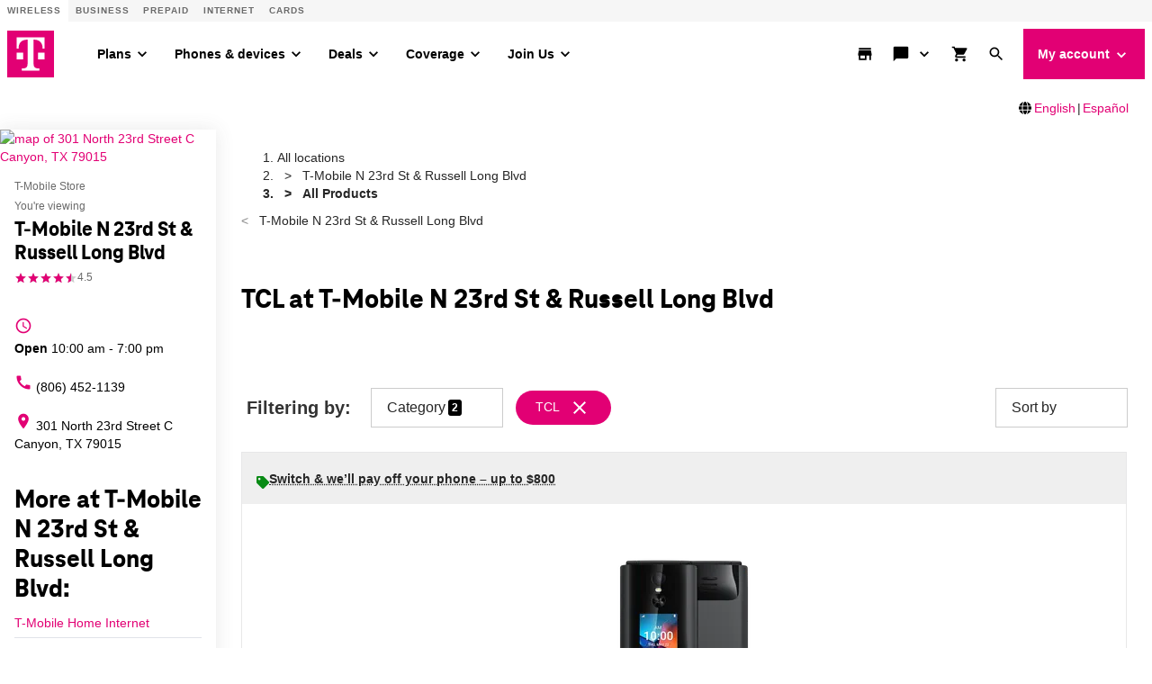

--- FILE ---
content_type: text/html; charset=utf-8
request_url: https://www.t-mobile.com/stores/pl/t-mobile-canyon-tx-79015-579f?brand=tcl
body_size: 29202
content:
<!DOCTYPE html>









<html lang="en-us">
  <head>
    <meta charset="utf-8" />
    <meta http-equiv="content-language" content="en-US" />
    <meta http-equiv="x-ua-compatible" content="ie=edge" />
    <meta name="viewport" content="width=device-width, initial-scale=1.0" />
    <meta name="script-name" content="/stores" />

    
    
      <title>TCL Products at T-Mobile N 23rd St &amp; Russell Long Blvd in Canyon, TX</title>
    

    
    
      
        <meta name="description" content="Shop the latest TCL products at T-Mobile N 23rd St &amp; Russell Long Blvd in Canyon, TX." />
      
    

    
      <meta name="geo.placename" content="T-Mobile N 23rd St &amp; Russell Long Blvd" />
      <meta name="geo.position" content="34.9852940; -101.9198340" />
      <meta name="ICBM" content="34.9852940; -101.9198340" />
      
        <meta name="geo.region" content="US-TX" />
      
    

    
      <meta id="locationFbid" name="fbid" content="104319448611853" />
    

    

    
      <meta name="google-site-verification" content="MmPXwOtw6HFVootbNEM2NjA4VDECND9xOgrN1Ny8usU" />
    

    

    
      <meta name="robots" content="noindex" />
    

    <!-- Open graph -->
    
      
        <meta property="og:title" content="TCL Products at T-Mobile N 23rd St &amp;amp; Russell Long Blvd in Canyon, TX" />
      
        <meta property="og:description" content="Shop the latest TCL products at T-Mobile N 23rd St &amp;amp; Russell Long Blvd in Canyon, TX." />
      
        <meta property="og:image" content="https://d1erhn8sljv386.cloudfront.net/e1Grs5xAd8sBFcf64_y_99eKbTU=/fit-in/400x400/https://s3.amazonaws.com/lmbucket0/media/business/579F_Canyon_TX_20240927192131_Ext_01.ec5d77274f21b096776e150047c7226bbd639db6.jpg" />
      
        <meta property="og:url" content="https://www.t-mobile.com/stores/pl/t-mobile-canyon-tx-79015-579f?brand=tcl" />
      
    


    

    <!-- Data layer -->
    <script>
      
  dataLayer = [
    {
  "e100_view_page_type": "product-list",
  "e101_view_location_id": "579F",
  "e102_view_location_type": "1_t-mobile-store",
  "e103_view_location_group": "1_t-mobile",
  "e105_view_locale": "6084_canyon-tx",
  "e120_view_subject_content_type": "Business",
  "e121_view_subject_id": "579F",
  "e301_view_products": "1006_tcl-syncup,1203_tcl-flip-4",
  "e302_view_product_brands": "20_tcl",
  "e303_view_product_categories": "3_smart-phones,12_hotspots-mor",
  "e400_view_pagetemplate_title": "12_default-t-mobile-product-list-template",
  "e413_view_customcodewidget": "6433de,5:1",
  "e414_view_breadcrumbwidget": "9dd680,1:1",
  "e421_view_linkwidget": "d46eec,4:1",
  "e424_view_productshowcasewidget": "b74f03,3:1,grid-mode",
  "e438_view_pagetitlewidget": "eed830,2:1"
}
  ]

    </script>

    
      <script async defer crossorigin="anonymous" src="https://connect.facebook.net/en_US/sdk.js#xfbml=1&version=v15.0" nonce="jY8Z5l4q"></script>
    

    <script
      src="https://code.jquery.com/jquery-3.6.0.min.js"
      integrity="sha256-/xUj+3OJU5yExlq6GSYGSHk7tPXikynS7ogEvDej/m4="
      crossorigin="anonymous"
    ></script>
    <script type="text/javascript" src="https://d2xe71nj4xrmst.cloudfront.net/static/lmbrowser/vendor/slick.min.7c6224bf156d.js" defer></script>
    <script type="text/javascript" src="https://d2xe71nj4xrmst.cloudfront.net/static/lmbrowser/vendor/extraSlickOptions.e283c550d38e.js" defer></script>
    <script type="text/javascript" src="https://d2xe71nj4xrmst.cloudfront.net/static/lmbrowser/vendor/carousel.zoom.min.ed7298b291df.js" defer></script>

    
  <link href="https://d2xe71nj4xrmst.cloudfront.net/static/lmbrowser/cust/tmobile/favicon.4f73afbc7910.ico" rel="shortcut icon" type="image/x-icon" />


    
      <link rel="canonical" href="https://www.t-mobile.com/stores/pl/t-mobile-canyon-tx-79015-579f?brand=tcl" />
    

    
      <link rel="alternate" hreflang="en-US" href="https://www.t-mobile.com/stores/pl/t-mobile-canyon-tx-79015-579f" />
    
      <link rel="alternate" hreflang="es" href="https://es.t-mobile.com/stores/pl/t-mobile-canyon-tx-79015-579f" />
    


    
    
      
        <script type="application/ld+json">
          {"@context": "https://schema.org", "geo": {"@type": "GeoCoordinates", "latitude": "34.9852940", "longitude": "-101.9198340"}, "@id": "https://www.t-mobile.com/stores/bd/t-mobile-canyon-tx-79015-579f", "url": "https://www.t-mobile.com/stores/bd/t-mobile-canyon-tx-79015-579f", "description": "Visit T-Mobile Canyon at 301 North 23rd Street, TX for the latest in 5G technology. Get exclusive iPhone deals, and discover our wide selection from Samsung and Google. With America's leading network, you'll enjoy the fastest and most reliable 5G coverage. Our store is filled with Mobile Experts dedicated to superior sales assistance and service. Elevate your communication with the best devices and accessories. Call us today at (806) 452-1139. \n", "image": "https://d1erhn8sljv386.cloudfront.net/f_aSkus2YH6-PiOPWdt_Ql2bSK4=/fit-in/300x300/https://s3.amazonaws.com/lmbucket0/media/business/579F_Canyon_TX_20240927192131_Ext_01.ec5d77274f21b096776e150047c7226bbd639db6.jpg", "name": "T-Mobile N 23rd St &amp; Russell Long Blvd", "logo": ["https://d1erhn8sljv386.cloudfront.net/yXROceZFIRPRw5C5lcX-Kk-KvTg=/fit-in/300x300/https://s3.amazonaws.com/lmbucket0/media/business/eyJ3IjoyMDQ4LCJoIjoyMDQ4LCJzY29wZSI6ImFwcCJ9.webp"], "sameAs": ["https://www.facebook.com/TMobile", "https://www.twitter.com/TMobile", "https://www.youtube.com/user/TMobile/", "https://www.instagram.com/tmobile/"], "@type": "Store", "telephone": "(806) 452-1139", "openingHours": ["Mo 10:00-19:00", "Tu 10:00-19:00", "We 10:00-19:00", "Th 10:00-19:00", "Fr 10:00-19:00", "Sa 10:00-19:00", "Su 12:00-18:00"], "address": {"@type": "PostalAddress", "streetAddress": "301 North 23rd Street", "addressLocality": "Canyon", "addressRegion": "TX", "postalCode": "79015", "addressCountry": "US"}, "branchCode": "579F", "makesOffer": [{"@type": "Offer", "category": null, "url": "https://www.t-mobile.com/stores/pl/t-mobile-canyon-tx-79015-579f?brand=tcl", "name": "Tcl products for sale nearby at T-Mobile N 23rd St &amp; Russell Long Blvd - Canyon, TX 79015", "description": "Buy tcl products near me at T-Mobile N 23rd St &amp; Russell Long Blvd. Available today."}]}
        </script>
      
        <script type="application/ld+json">
          {"@context": "https://schema.org", "@type": "BreadcrumbList", "itemListElement": [{"@type": "ListItem", "position": 1, "item": {"@type": "Thing", "name": "T-Mobile N 23rd St &amp; Russell Long Blvd", "@id": "/stores/bd/t-mobile-canyon-tx-79015-579f"}}, {"@type": "ListItem", "position": 2, "item": {"@type": "Thing", "name": "All Products", "@id": "/stores/pl/t-mobile-canyon-tx-79015-579f"}}]}
        </script>
      
    

    <link rel="preload" href="https://d2xe71nj4xrmst.cloudfront.net/static/lmbrowser/sass/fontawesome-import.551b6d57d4e5.css" as="style" onload="this.onload=null;this.rel='stylesheet'">
    <noscript><link rel="stylesheet" href="https://d2xe71nj4xrmst.cloudfront.net/static/lmbrowser/sass/fontawesome-import.551b6d57d4e5.css"></noscript>
    <link rel="preload" href="https://d2xe71nj4xrmst.cloudfront.net/static/lmbrowser/vendor/fontawesome5.min.eaf767e5502c.css" as="style" onload="this.onload=null;this.rel='stylesheet'">
    <noscript><link rel="stylesheet" href="https://d2xe71nj4xrmst.cloudfront.net/static/lmbrowser/vendor/fontawesome5.min.eaf767e5502c.css"></noscript>

    
      <link href="https://fonts.googleapis.com/icon?family=Material+Icons%7CMaterial+Icons+Outlined" rel="preload" as="style" onload="this.onload=null;this.rel='stylesheet'" />
    

    <link rel="preload" href="https://d2xe71nj4xrmst.cloudfront.net/static/vendor/vue-simple-suggest-1.8.3.c481fb0a7cfa.css" as="style" onload="this.onload=null;this.rel='stylesheet'">
    <noscript><link rel="stylesheet" href="https://d2xe71nj4xrmst.cloudfront.net/static/vendor/vue-simple-suggest-1.8.3.c481fb0a7cfa.css"></noscript>

    
      <link rel="stylesheet" type="text/css" href="//cdn.jsdelivr.net/npm/@accessible360/accessible-slick@1.0.1/slick/slick.min.css">
      <link rel="stylesheet" type="text/css" href="//cdn.jsdelivr.net/npm/@accessible360/accessible-slick@1.0.1/slick/accessible-slick-theme.min.css">
    

    
      
          
          
      
    

    <!-- Styles -->
    <link href="https://d2xe71nj4xrmst.cloudfront.net/static/lmbrowser/tailwind/tailwind.cc187738cf26.css" rel="stylesheet">

    
  <link rel=stylesheet href="https://d2xe71nj4xrmst.cloudfront.net/static/lmbrowser/sass/template_system/tmobile.b763af70edfd.css" media=print onload="this.media='all'">


    



<style type="text/css">
  
  
  

  
  
    /* Primary Color */
    .gc-primary-color {
      color: #000000 !important;
    }
    .gc-primary-color-bg {
      background-color: #000000 !important;
    }
  

  /* Secondary Color */
  
    .gc-secondary-color {
      color: #000000 !important;
    }
    .gc-secondary-color-bg {
      background-color: #000000 !important;
    }
    .gc-secondary-color-bg-overlay {
      background-color: #000000eb !important;
    }
  

  
    /* Tertiary Color */
    .gc-tertiary-color {
      color: #000000 !important;
    }
  

  /* Text Color */
  
    .gc-text-color {
      color: #000000 !important;
    }
  

  /* Link Color */
  
    .gc-link-color {
      color: #000000 !important;
    }
  

  /* Primary button bg and text color */
  
    .gc-primary-button-color:hover,
    .gc-primary-button-color  {
      color: #ffffff !important;
      background-color: #ff3348 !important;
      border-color: #ff3348 !important;
    }
  

  .gc-tertiary-button-bg-color:hover,
  .gc-tertiary-button-bg-color {
    color: #000000 !important;
    background-color: #000000 !important;
    border-color: #000000 !important;
  }

  
  /* Font declaration*/
  /* otf fonts does not need to be specified */
  

  

  

  

  

  
    .icon__material-icon {
      font-family: "Material Icons";
      font-weight: normal;
      font-style: normal;
      line-height: 1;
      letter-spacing: normal;
      text-transform: none;
      display: inline-block;
      white-space: nowrap;
      word-wrap: normal;
      direction: ltr;
    }
  

  .lm-product-detail__promotions {
  .slick-track {
    align-items: stretch;
  }
}

.lm-promo-carousel-html.slick-slide {
  align-items: stretch;
}

.lm-promo-carousel-html .content-wrap {
  display: flex;
  height: 100%;
}
.section-subtitle-text {
    font-family: BlinkMacSystemFont, -apple-system, "Segoe UI", Roboto, Oxygen, Ubuntu, "Helvetica Neue", Arial, sans-serif;
    font-weight: 400;
    font-size: 14px !important;
}

.categories__wrapper img {
   object-fit: contain;
width: 24px;
}

.product-cta--inline {
  flex-wrap: wrap;
  text-align: left;
}

.cs-faq-title {text-align: center; !important}

  

  

  .lm-list-page-filter__menu .dropdown {
    box-shadow: 0px 0px 0px 2px #000000 inset;
  }
</style>

    <style type="text/css">
  .page-spacing {
    max-width: var(--page-layout-max-width);
    margin: 0 auto;
  }
  .section-spacing {
    padding: var(--mobile-section-padding) 35px;
  }

  @media (min-width: 991px) {
    .section-spacing {
      padding-left: var(--page-layout-padding);
      padding-right: var(--page-layout-padding);
      padding-bottom: var(--section-padding);
    }
    .section-spacing:not(:first-child) {
      padding-top: var(--section-padding);
    }
  }
</style>

    
  <link href="https://d2xe71nj4xrmst.cloudfront.net/static/lmbrowser/cust/tmobile/fonts/TeleNeoWeb-ExtraBold.46130db88950.woff2" rel="preload" as="font" type="font/woff2" crossorigin />
  <link rel="preconnect" href="https://fonts.gstatic.com">


    
    <style>
      :root {
        --sidebar-background-color: #ffffff;
        --sidebar-text-color: #000000;
        --sidebar-button-text-color: #000000;
        --sidebar-button-background-color: #ffffff;
        --sidebar-button-border-color: #000000;
        --sidebar-width: 240px;
        --page-layout-padding: 28px;
        --page-layout-max-width: 1164px;
        --section-padding: 14px;
        --mobile-section-padding: 14px;
        --color-primary: #000000;
        --primary-button-text-color: #ffffff;
        --primary-button-bg-color: #ff3348;
        --scrollbar-width: 0;
        --widget-border-radius: 0px;;
        --section-border-radius: var(--widget-border-radius);
        --slideshow-navigation-color: #000000;
        --inactive-arrow-color: #CCCCCC;
        --active-arrow-color: #000000;
        --inactive-bg-color: None;
        --active-bg-color: None;
      }
    </style>

    
    

    <!-- Scripts -->
    
      <!-- Google Tag Manager -->
<script>(function(w,d,s,l,i){w[l]=w[l]||[];w[l].push({'gtm.start':
new Date().getTime(),event:'gtm.js'});var f=d.getElementsByTagName(s)[0],
j=d.createElement(s),dl=l!='dataLayer'?'&l='+l:'';j.async=true;j.src=
'//www.googletagmanager.com/gtm.js?id='+i+dl;f.parentNode.insertBefore(j,f);
})(window,document,'script','dataLayer','GTM-TGT83LD');</script>
<!-- End Google Tag Manager -->

    

    
  
    <script async id="adobe-launch" type="text/javascript" src="https://assets.adobedtm.com/a18f612bc208/5f23cfbfa74e/launch-2741cd6db6b8.min.js"></script>
  

  
  <script> window['unavConfig']={env:"prod"} </script>
  <script>
    
      

const unav_url = "https://unav.t-mobile.com/client/unav.min.js";
let userAgent = navigator.userAgent;
if (
  userAgent &&
  userAgent.toLowerCase().indexOf("applicationversioncode") < 0
) {

  let unav_css = document.createElement("link");
  unav_css.setAttribute("href", "https://unav.t-mobile.com/client/styles.min.css");
  unav_css.setAttribute("rel", "stylesheet");
  unav_css.setAttribute("type", "text/css");

  let unav_script = document.createElement("script");
  unav_script.setAttribute("src", unav_url);
  unav_script.setAttribute("type", "text/javascript");

  document.head.appendChild(unav_css);
  document.head.appendChild(unav_script);
  const fcomponent = document.querySelector('tmo-digital-footer');

  function waitForElement(selector, callback) {
    const element = document.querySelector(selector);
    if (element) {
      callback(element);
      return;
    }
    const observer = new MutationObserver((mutationsList, observer) => {
      for (const mutation of mutationsList) {
        if (mutation.type === 'childList') {
          const foundElement = mutation.target.querySelector(selector);
          if (foundElement) {
            callback(foundElement);
            observer.disconnect();
            return;
          }
        }
      }
    });
    observer.observe(document.body, { childList: true, subtree: true });
  }

  const DNT = "dnt";
  const DONOTSELL = "DoNotSell";
  const SELL = "Sell";
  const ONE = "1";
  const ZERO = "0";

  function getCookieByName(name) {
    const value = "; " + document.cookie;
    const parts = value.split("; " + name + "=");
    if (parts.length === 2) {
      return parts.pop().split(";").shift();
    }
  }

  function setDntCookie(value) {
    document.cookie = "dnt=" + (value || "") + "; expires=Fri, 31 Dec 9999 23:59:59 GMT; domain=.t-mobile.com;path=/";
  }

  document.addEventListener('DOMContentLoaded', () => {
    waitForElement('tmo-digital-footer', (element) => {
      element.addEventListener('digitalUnavEvent', (event) => {
        if (event.detail=='opendnspage') {
          // Call the function to open the popup and send POST data
          openPopupWithPostRequest();
        }
      });
      // Listen for messages from the popup
      window.addEventListener("message", (event) => {
        if (event.origin === 'https://www.t-mobile.com/dns' && event.data && typeof event.data === "string") {
          const newValue = event.data === DONOTSELL ? ONE : ZERO;
          setDntCookie(newValue)
        }
      });
    });
  });

  function openPopupWithPostRequest() {
    const form = document.createElement('form');
    form.method = 'POST';
    form.action = 'https://www.t-mobile.com/dns';
    form.target = 'popup';

    // Add data to the form
    const input1 = document.createElement('input');
    input1.type = 'hidden';
    input1.name = 'Brand';
    input1.value = 'Magenta';
    form.appendChild(input1);
    const input2 = document.createElement('input');
    input2.type = 'hidden';
    input2.name = 'Site';
    input2.value = 'Sell_Web';
    form.appendChild(input2);
    const input3 = document.createElement('input');
    input3.type = 'hidden';
    input3.name = 'Origin_URL';
    input3.value = window.location.origin + window.location.pathname;
    form.appendChild(input3);
    const input4 = document.createElement('input');
    input4.type = 'hidden';
    input4.name = 'LocaldoNotSellSetting';
    input4.value = getCookieByName(DNT) === ONE ? DONOTSELL : SELL;
    form.appendChild(input4);

    // Add the form to the document and submit it
    document.body.appendChild(form);
    window.open('https://www.t-mobile.com/dns', 'popup', 'width=800,height=800,resizable,scrollbars');
    form.submit();
    document.body.removeChild(form);
  }

  // T-Mobile for Business (TFB) "Get Started" button #3550
  document.addEventListener('DOMContentLoaded', () => {
    waitForElement('tmo-digital-header', (element) => {
      element.addEventListener('digitalUnavEvent', (event) => {
        if (event.detail=='getStartedModalEvent') {
          window.open("https://www.t-mobile.com/business/b2b-contact-information", '_blank').focus();
        }
      });
    });
  });
}


    
  </script>

  
  <!--mp_linkcode_begins-->
    <script>

var MP = {
	Version: '3.2.2.0',
	SrcLang: 'en',
    Protocols: {'http:':'http://', 'https:':'https://'},
    UrlLang: 'mp_js_current_lang',
	SrcUrl: decodeURIComponent('mp_js_orgin_url'),
	oSite: decodeURIComponent('mp_js_origin_baseUrl'),
	tSite: decodeURIComponent('mp_js_translated_baseUrl'),
	init: function() {
		if (MP.oSite.indexOf('p_js_') == 1) {
			MP.SrcUrl = window.top.document.location.href;
			MP.oSite = MP.tSite = window.top.document.location.host;
			MP.UrlLang = MP.SrcLang;
		}
	},
	switchLanguage: function(url, pref, sync) {
		var sync = sync;
		var oSite=MP.oSite.replace('http://','').replace('https://','').replace(/\/?$/, '');
		var tSite=MP.tSite.replace('http://','').replace('https://','').replace(/\/?$/, '');
		url=url.replace('http://','').replace('https://','').replace(/\/?$/, '');
		if(sync && (typeof MpStorage !== 'undefined')&&(typeof MpStorage.updatePref !== 'undefined')){
			MpStorage.updatePref(url,pref);
		}
		lang = pref.substring(0,2);
		setTimeout(function() {
			var script = document.createElement('SCRIPT');
            var protocol = MP.Protocols[location.protocol];
			if (url == oSite) {
				tSite = tSite.split(/[/?#]/)[0];
				script.src = protocol + tSite + '/' + MP.SrcLang + MP.UrlLang + '/?1023749634;' + encodeURIComponent(location.href);
			} else {
			 if(MP.SrcLang==lang && tSite == oSite){return false;}
				url = url.split(/[/?#]/)[0];
				script.src = protocol + url + '/' + MP.SrcLang + lang + '/?1023749632;' + encodeURIComponent(MP.SrcUrl);
			}
			var target = document.getElementsByTagName('script')[0];
			target.parentNode.insertBefore(script, target);
		}, 500);
		return false;
	},
	switchToLang: function(url) {
		if(window.top.location.href == url){
			if((typeof MpStorage !== 'undefined')&&(typeof MpStorage.updatePref !== 'undefined'))
			MpStorage.updatePref(MP.oSite,MP.SrcLang);
		}else{
			window.top.location.href = url;
		}
	}
};
</script>
  <!--mp_linkcode_ends-->
  <!-- mp_snippet_begins -->
  <script>
  MP.UrlLang='mp_js_current_lang';
  MP.SrcUrl=decodeURIComponent('mp_js_orgin_url');
  MP.oSite=decodeURIComponent('mp_js_origin_baseUrl');
  MP.tSite=decodeURIComponent('mp_js_translated_baseUrl');
  MP.init();
  var mp_langLink = function() {
      var langlinks = document.querySelectorAll('.langLink');
      for (var i = 0; i < langlinks.length; i++) {
          langlinks.item(i).onclick = function() {
              MP.init();
              var lang = this.getAttribute('data-lang');
              var url = this.getAttribute('data-href');
              var tSite = MP.tSite.replace(/(https?:\/\/|\/?$)/g,'');
              url = url.replace(/(https?:\/\/|\/?$)/g,'');
              MP.switchLanguage(tSite.search(url)!=-1?MP.oSite:url, lang, true);
              return false;
          }
      }
  };
  if(window.addEventListener){
    window.addEventListener('load',mp_langLink,false);
  }else if(window.attachEvent){
    window.attachEvent('onload',mp_langLink);
  }
  </script>
  <!-- mp_snippet_begins -->

  </head>

  <body
    class="
      
        chrome
      
      no-js
    "
    style="
      background-color: #ffffff
    "
  >
    
      <!-- Google Tag Manager (noscript) -->
<noscript><iframe src="//www.googletagmanager.com/ns.html?id=GTM-TGT83LD"
height="0" width="0" style="display:none;visibility:hidden"></iframe></noscript>
<!-- End Google Tag Manager (noscript) -->

    
    <div class="content">
      
  
    <tmo-digital-header sticky="false" data-dl2-nocatchall="true"></tmo-digital-header>
  

  
  <div
    style="
      display: flex;
      flex-direction: row;
      justify-content: flex-end;
      width: 98%;
      margin: 1rem 0;
    "
  >
    <svg style="align-self: center; padding-right: 3px;" xmlns="http://www.w3.org/2000/svg" height="1em" viewBox="0 0 512 512"><!--! Font Awesome Free 6.4.2 by @fontawesome - https://fontawesome.com License - https://fontawesome.com/license (Commercial License) Copyright 2023 Fonticons, Inc. --><path d="M352 256c0 22.2-1.2 43.6-3.3 64H163.3c-2.2-20.4-3.3-41.8-3.3-64s1.2-43.6 3.3-64H348.7c2.2 20.4 3.3 41.8 3.3 64zm28.8-64H503.9c5.3 20.5 8.1 41.9 8.1 64s-2.8 43.5-8.1 64H380.8c2.1-20.6 3.2-42 3.2-64s-1.1-43.4-3.2-64zm112.6-32H376.7c-10-63.9-29.8-117.4-55.3-151.6c78.3 20.7 142 77.5 171.9 151.6zm-149.1 0H167.7c6.1-36.4 15.5-68.6 27-94.7c10.5-23.6 22.2-40.7 33.5-51.5C239.4 3.2 248.7 0 256 0s16.6 3.2 27.8 13.8c11.3 10.8 23 27.9 33.5 51.5c11.6 26 20.9 58.2 27 94.7zm-209 0H18.6C48.6 85.9 112.2 29.1 190.6 8.4C165.1 42.6 145.3 96.1 135.3 160zM8.1 192H131.2c-2.1 20.6-3.2 42-3.2 64s1.1 43.4 3.2 64H8.1C2.8 299.5 0 278.1 0 256s2.8-43.5 8.1-64zM194.7 446.6c-11.6-26-20.9-58.2-27-94.6H344.3c-6.1 36.4-15.5 68.6-27 94.6c-10.5 23.6-22.2 40.7-33.5 51.5C272.6 508.8 263.3 512 256 512s-16.6-3.2-27.8-13.8c-11.3-10.8-23-27.9-33.5-51.5zM135.3 352c10 63.9 29.8 117.4 55.3 151.6C112.2 482.9 48.6 426.1 18.6 352H135.3zm358.1 0c-30 74.1-93.6 130.9-171.9 151.6c25.5-34.2 45.2-87.7 55.3-151.6H493.4z"/></svg>
    <a class="langLink" data-href="www.t-mobile.com" href="//www.t-mobile.com" lang="en" data-lang ="en" mporgnav="">English</a>
    <span style="padding: 0 2px;">|</span>
    <a class="langLink" data-href="es.t-mobile.com" href="//es.t-mobile.com" lang="es" data-lang ="es" mporgnav="">Español</a>
  </div>

  <!--mp_easylink_begins-->
  <script type="text/javascript" id="mpelid" src="//tmobilees.mpeasylink.com/mpel/mpel.js" async></script>
  <!--mp_easylink_ends-->


      <div>
        
  <style>
    
    

    
    
      /* leave space for autoplay icon */
      .slick-dots {
        width: 90%;
      }
      /* add space between content and dots, leave space for scroll bar */
      .lines .slick-dots {
        padding-bottom: 10px;
      }
      .lines .slick-autoplay-toggle-button {
        bottom: -20px;
      }
      .dots .slick-dots {
        padding-bottom: 20px;
      }
      .dots .slick-autoplay-toggle-button {
        bottom: -15px;
      }
      .dots .custom-location-images-autoplay {
        bottom: -25px;
      }
      .dots-and-lines .slick-dots {
        padding-bottom: 20px;
      }
      .dots-and-lines .slick-autoplay-toggle-button {
        bottom: -20px;
      }
      .dots-and-lines .custom-location-images-autoplay {
        bottom: -30px;
      }
    
  </style>


        
  <div class="ts-content-wrapper">
    
      <div
  id="sidebar-wrapper"
  class="sidebar--all "
>
  <div >
    <div class="sidebar">
      
      
        <div class="sidebar__map sidebar--desktop">
          



<span data-nosnippet>
  
  
    
      
        <a href="https://maps.google.com/maps?cid=7318600624455698287"
          target="_blank"
          rel="noopener nofollow"
          id="tab-map"
          class="lm-map-container"
          data-ga="Navigate-To-Store"
          data-ga-event="hard"
          data-dl2="Infopanel-Get-Directions"
          data-dl2-e201="Get-Directions"
          data-dl2-e203="y"
          data-dl2-e210="Business"
          data-dl2-e211="579F"
        >
          <img class="lm-map__static_map" alt="map of 301 North 23rd Street C Canyon, TX 79015" src="https://maps.googleapis.com/maps/api/staticmap?zoom=15&amp;center=34.9852637%2C-101.9199942&amp;client=gme-tmobileusa3&amp;markers=icon%3Ahttps%3A%2F%2Fcdn.tmobile.com%2Fcontent%2Fdam%2Ft-mobile%2FstoreLocator%2Ftmobile-stores-default.png%7C34.9852637%2C-101.9199942&amp;size=325x200&amp;scale=2&amp;style=feature%3Aadministrative.land_parcel%7Csaturation%3A-100%7Clightness%3A-40&amp;style=feature%3Alandscape%7Celement%3Alabels.icon%7Csaturation%3A-70&amp;style=feature%3Alandscape.man_made%7Celement%3Ageometry%7Ccolor%3A0xf0f0f0&amp;style=feature%3Apoi%7Cvisibility%3Aoff&amp;style=feature%3Apoi.park%7Cvisibility%3Asimplified&amp;style=feature%3Apoi.park%7Celement%3Ageometry.fill%7Ccolor%3A0xbbe6a3&amp;style=feature%3Apoi.park%7Celement%3Ageometry.stroke%7Ccolor%3A0xbbe6a3&amp;style=feature%3Apoi.park%7Celement%3Alabels.icon%7Cvisibility%3Aoff&amp;style=feature%3Aroad%7Celement%3Alabels.icon%7Csaturation%3A-70%7Clightness%3A45&amp;style=feature%3Aroad.arterial%7Celement%3Alabels.text.fill%7Ccolor%3A0xbcbcbc%7Cvisibility%3Asimplified&amp;style=feature%3Aroad.highway%7Celement%3Ageometry%7Ccolor%3A0xe4e4e4&amp;style=feature%3Aroad.highway%7Celement%3Alabels.text.fill%7Ccolor%3A0x9e9f9e&amp;style=feature%3Aroad.local%7Celement%3Alabels.text.fill%7Ccolor%3A0xbcbcbc&amp;style=feature%3Atransit%7Celement%3Alabels%7Csaturation%3A-80%7Cvisibility%3Asimplified&amp;style=feature%3Awater%7Celement%3Ageometry%7Ccolor%3A0xc0e4f3&amp;signature=tfvCtFtKgEBiggkS_JY_2PbDUC4="/>
          <i class="hidden-lg hidden-md hidden-xl lm-map-container__external-icon fa fa-external-link" aria-hidden="true"></i>
        </a>
      
    
  
</span>

        </div>
      

      <div class="sidebar--desktop">
        
        
          <div
  id="t-mobile-n-23rd-st-russell-long-blvd"
  class="sidebar__title-wrapper"
>
  <section>
    
    
      <div class="hidden lg:block">
        
        
          <div>T-Mobile Store</div>
        
      </div>
      <div class="lg:hidden">
        You're viewing
      </div>
    

    
    <h1 class="gc-heading-font">T-Mobile N 23rd St &amp; Russell Long Blvd</h1>

    
    
      <style type="text/css">
        .sidebar__rating .stars:after {
          width: 90%;
        }
      </style>

      <div class="sidebar__rating">
        <span
          class="stars"
          aria-label="4.5 out of 5 stars rating"
          role="img"
        >
          ★★★★★
        </span>
        
          <span>
            4.5
          </span>
        
      </div>
    

    <section class="sidebar__mobile-open-hours">
      
        
          <span>Open from 10:00&nbsp;am&nbsp;-&nbsp;7:00&nbsp;pm</span>
        
      
    </section>

  </section>
  <button class="sidebar-toggle-content-button">
    More info 




  <span data-nosnippet class="material-icons caret-down down" role="presentation" aria-hidden="true" style="">arrow_drop_down</span>


    




  <span data-nosnippet class="material-icons caret-up up hidden" role="presentation" aria-hidden="true" style="">arrow_drop_up</span>


  </button>
</div>

        

        
        
          

        

        
          <ul class="sidebar__location-details">
  
  
    
      

      
        <li class="flex">
          




  <span data-nosnippet class="material-icons " role="presentation" aria-hidden="true" style="">access_time</span>


          <div
            content="
              
                Mo 10:00-19:00, 
              
                Tu 10:00-19:00, 
              
                We 10:00-19:00, 
              
                Th 10:00-19:00, 
              
                Fr 10:00-19:00, 
              
                Sa 10:00-19:00, 
              
                Su 12:00-18:00
              
            "
            data-toggle="popover"
            title="Open Hours:"
            data-content="
              <table class='text-nowrap'>
                
                
                  
                    <tr style='font-weight:bold;'>
                      <td class='text-right'>
                        
                        Mon
                        
                          :&nbsp;&nbsp;
                        
                      </td>
                      <td>
                        
                        10:00&amp;nbsp;am&amp;nbsp;-&amp;nbsp;7:00&amp;nbsp;pm
                      </td>
                    </tr>
                  
                
                  
                    <tr >
                      <td class='text-right'>
                        
                        Tues
                        
                          :&nbsp;&nbsp;
                        
                      </td>
                      <td>
                        
                        10:00&amp;nbsp;am&amp;nbsp;-&amp;nbsp;7:00&amp;nbsp;pm
                      </td>
                    </tr>
                  
                
                  
                    <tr >
                      <td class='text-right'>
                        
                        Wed
                        
                          :&nbsp;&nbsp;
                        
                      </td>
                      <td>
                        
                        10:00&amp;nbsp;am&amp;nbsp;-&amp;nbsp;7:00&amp;nbsp;pm
                      </td>
                    </tr>
                  
                
                  
                    <tr >
                      <td class='text-right'>
                        
                        Thurs
                        
                          :&nbsp;&nbsp;
                        
                      </td>
                      <td>
                        
                        10:00&amp;nbsp;am&amp;nbsp;-&amp;nbsp;7:00&amp;nbsp;pm
                      </td>
                    </tr>
                  
                
                  
                    <tr >
                      <td class='text-right'>
                        
                        Fri
                        
                          :&nbsp;&nbsp;
                        
                      </td>
                      <td>
                        
                        10:00&amp;nbsp;am&amp;nbsp;-&amp;nbsp;7:00&amp;nbsp;pm
                      </td>
                    </tr>
                  
                
                  
                    <tr >
                      <td class='text-right'>
                        
                        Sat
                        
                          :&nbsp;&nbsp;
                        
                      </td>
                      <td>
                        
                        10:00&amp;nbsp;am&amp;nbsp;-&amp;nbsp;7:00&amp;nbsp;pm
                      </td>
                    </tr>
                  
                
                  
                    <tr >
                      <td class='text-right'>
                        
                        Sun
                        
                          :&nbsp;&nbsp;
                        
                      </td>
                      <td>
                        
                        12:00&amp;nbsp;pm&amp;nbsp;-&amp;nbsp;6:00&amp;nbsp;pm
                      </td>
                    </tr>
                  
                
              </table>
            "
            data-placement="bottom"
          >
            
              
                
                
                  <div class="open-hours flex flex-col" tabindex="0">
                    <b>Open</b> 10:00&nbsp;am&nbsp;-&nbsp;7:00&nbsp;pm
                  </div>
                
              
            
          </div>
        </li>
      
    
    
      
    
  


  
  
    <li>
      <a
        class="flex"
        href="tel:+18064521139"
        aria-label="(806) 452-1139"
        data-ga="Call-Store"
        data-ga-event="hard"
        data-dl2="Infopanel-Call"
        data-dl2-e201="Call"
        data-dl2-e203="y"
        data-dl2-e210="Location"
        data-dl2-e211="579F"
      >
        




  <span data-nosnippet class="material-icons " role="presentation" aria-hidden="true" style="">call</span>


        (806) 452-1139
      </a>
    </li>
  

  
  
    <li>
      <a
        class="flex"
        href="https://maps.google.com/maps?cid=7318600624455698287"
        target="_blank"
        rel="noopener nofollow"
        aria-label="301 North 23rd Street C Canyon, TX 79015"
        data-ga-ec="Navigate-To-Store"
        data-ga-event="hard"
        data-dl2="Infopanel-Get-Directions"
        data-dl2-e201="Get-Directions"
        data-dl2-e203="y"
        data-dl2-e210="Location"
        data-dl2-e211="579F"
      >
        




  <span data-nosnippet class="material-icons " role="presentation" aria-hidden="true" style="">location_on</span>


        <span>301 North 23rd Street
C
Canyon, TX 79015</span>
      </a>
    </li>
    
  
  
  
</ul>

        

        
          



        

        
<div class="sidebar__service-showcase-list">
  <h2 class="!text-xl">
    
      More at T-Mobile N 23rd St &amp; Russell Long Blvd:
    
  </h2>

  
    
      <div class="service-label">
        
        
          <a
            class="gc-link-font"
            href="https://www.t-mobile.com/home-internet?icid=HEIS_ISW_U_EVTMOHINT_9D0CB783132B7BD837948"
            target="_blank"
            data-dl2="Infopanel-Service-Link"
            data-dl2-e201="Service-Link"
            data-dl2-e210="Service"
            data-dl2-e211="2_high-speed-home-internet"
          >
            T-Mobile Home Internet
          </a>
        
      </div>
    
  
    
      <div class="service-label">
        
        
          <a
            class="gc-link-font"
            href="https://prepaid.t-mobile.com/?icid=MGPR_TMO_U_EVTMOCNT_FE7967BB80399F3837949"
            target="_blank"
            data-dl2="Infopanel-Service-Link"
            data-dl2-e201="Service-Link"
            data-dl2-e210="Service"
            data-dl2-e211="4_prepaid"
          >
            T-Mobile Prepaid
          </a>
        
      </div>
    
  
    
      <div class="service-label">
        
        
          <a
            class="gc-link-font"
            href="https://www.t-mobile.com/business?icid=TFB_TMO_U_EVTMOTFB_A9C771C0AE9BE3F137950"
            target="_blank"
            data-dl2="Infopanel-Service-Link"
            data-dl2-e201="Service-Link"
            data-dl2-e210="Service"
            data-dl2-e211="5_t-mobile-for-business"
          >
            T-Mobile For Business
          </a>
        
      </div>
    
  
    
      <div class="service-label">
        
        
          <a
            class="gc-link-font"
            href="https://prepaid.t-mobile.com/connect?icid=MGPR_TMO_U_EVTMOPREPD_3F1BE1C5C94EB7F637951"
            target="_blank"
            data-dl2="Infopanel-Service-Link"
            data-dl2-e201="Service-Link"
            data-dl2-e210="Service"
            data-dl2-e211="3_connect"
          >
            Plans starting at $15/mo
          </a>
        
      </div>
    
  

  
</div>



        
          



        

        
        
          

<div class="sidebar__action-buttons text-center gc-link-font">

  
  
    
  

  
  
    
      <a
        href="https://maps.google.com/maps?cid=7318600624455698287"
        target="_blank" rel="noopener nofollow"
        class="sidebar__icon-btn-wrapper py-4 gc-link-font"
        aria-label="Get directions to T-Mobile N 23rd St &amp; Russell Long Blvd"
        data-ga="Navigate-To-Store"
        data-ga-event="hard"
        data-dl2="Infopanel-Get-Directions"
        data-dl2-e201="Get-Directions"
        data-dl2-e203="y"
        data-dl2-e210="Location"
        data-dl2-e211="579F"
      >
        <div class="sidebar__icon-btn" aria-hidden="true">
          




  <span data-nosnippet class="material-icons " role="presentation" aria-hidden="true" style="">directions</span>


        </div>
        Directions
      </a>
    
  

  
  
    
    <a
      href="tel:+18064521139"
      class="sidebar__icon-btn-wrapper py-4 gc-link-font"
      aria-label="Call T-Mobile N 23rd St &amp; Russell Long Blvd"
      data-ga="Call-Store"
      data-ga-event="hard"
      data-dl2="Infopanel-Call"
      data-dl2-e201="Call"
      data-dl2-e203="y"
      data-dl2-e210="Location"
      data-dl2-e211="579F"
    >
      <div class="sidebar__icon-btn" aria-hidden="true">
        




  <span data-nosnippet class="material-icons " role="presentation" aria-hidden="true" style="">call</span>


      </div>
      Call
    </a>
    
  

  
  


  
  

</div>

        

        
        
          

        

        
        
          
  <div
    class="
      sidebar__social-links flex justify-start md:justify-center
      
        mt-4
      
  ">
    
      <a
        href="https://www.facebook.com/104319448611853"
        target="_blank"
        class="social-link text-4xl mx-2"
        aria-label="facebook"
        rel="nofollow noopener"
        data-ga="Social-Media-Icon-facebook"
        data-ga-event="hard"
        data-dl2="Infopanel-Social-Link"
        data-dl2-e201="Social-Link"
        data-dl2-e203="y"
        data-dl2-e210="Location"
        data-dl2-e211="579F"
      >
        
          


  <svg style="width:24px;height:24px" viewBox="0 0 24 24">
    <path fill="currentColor" d="M12 2.04C6.5 2.04 2 6.53 2 12.06C2 17.06 5.66 21.21 10.44 21.96V14.96H7.9V12.06H10.44V9.85C10.44 7.34 11.93 5.96 14.22 5.96C15.31 5.96 16.45 6.15 16.45 6.15V8.62H15.19C13.95 8.62 13.56 9.39 13.56 10.18V12.06H16.34L15.89 14.96H13.56V21.96A10 10 0 0 0 22 12.06C22 6.53 17.5 2.04 12 2.04Z" />
  </svg>


        
      </a>
    
      <a
        href="https://www.twitter.com/TMobile"
        target="_blank"
        class="social-link text-4xl mx-2"
        aria-label="twitter"
        rel="nofollow noopener"
        data-ga="Social-Media-Icon-twitter"
        data-ga-event="hard"
        data-dl2="Infopanel-Social-Link"
        data-dl2-e201="Social-Link"
        data-dl2-e203="y"
        data-dl2-e210="Location"
        data-dl2-e211="579F"
      >
        
          
  <svg class="mdi-twitter" style="width:24px;height:24px" viewBox="0 0 24 24">
    <path fill="currentColor"
      d="M22.46,6C21.69,6.35 20.86,6.58 20,6.69C20.88,6.16 21.56,5.32 21.88,4.31C21.05,4.81 20.13,5.16 19.16,5.36C18.37,4.5 17.26,4 16,4C13.65,4 11.73,5.92 11.73,8.29C11.73,8.63 11.77,8.96 11.84,9.27C8.28,9.09 5.11,7.38 3,4.79C2.63,5.42 2.42,6.16 2.42,6.94C2.42,8.43 3.17,9.75 4.33,10.5C3.62,10.5 2.96,10.3 2.38,10C2.38,10 2.38,10 2.38,10.03C2.38,12.11 3.86,13.85 5.82,14.24C5.46,14.34 5.08,14.39 4.69,14.39C4.42,14.39 4.15,14.36 3.89,14.31C4.43,16 6,17.26 7.89,17.29C6.43,18.45 4.58,19.13 2.56,19.13C2.22,19.13 1.88,19.11 1.54,19.07C3.44,20.29 5.7,21 8.12,21C16,21 20.33,14.46 20.33,8.79C20.33,8.6 20.33,8.42 20.32,8.23C21.16,7.63 21.88,6.87 22.46,6Z" />
  </svg>


        
      </a>
    
      <a
        href="https://www.youtube.com/user/TMobile/"
        target="_blank"
        class="social-link text-4xl mx-2"
        aria-label="youtube"
        rel="nofollow noopener"
        data-ga="Social-Media-Icon-youtube"
        data-ga-event="hard"
        data-dl2="Infopanel-Social-Link"
        data-dl2-e201="Social-Link"
        data-dl2-e203="y"
        data-dl2-e210="Location"
        data-dl2-e211="579F"
      >
        
          

  <svg style="width:24px;height:24px" viewBox="0 0 24 24">
    <path fill="currentColor"
      d="M10,15L15.19,12L10,9V15M21.56,7.17C21.69,7.64 21.78,8.27 21.84,9.07C21.91,9.87 21.94,10.56 21.94,11.16L22,12C22,14.19 21.84,15.8 21.56,16.83C21.31,17.73 20.73,18.31 19.83,18.56C19.36,18.69 18.5,18.78 17.18,18.84C15.88,18.91 14.69,18.94 13.59,18.94L12,19C7.81,19 5.2,18.84 4.17,18.56C3.27,18.31 2.69,17.73 2.44,16.83C2.31,16.36 2.22,15.73 2.16,14.93C2.09,14.13 2.06,13.44 2.06,12.84L2,12C2,9.81 2.16,8.2 2.44,7.17C2.69,6.27 3.27,5.69 4.17,5.44C4.64,5.31 5.5,5.22 6.82,5.16C8.12,5.09 9.31,5.06 10.41,5.06L12,5C16.19,5 18.8,5.16 19.83,5.44C20.73,5.69 21.31,6.27 21.56,7.17Z" />
  </svg>


        
      </a>
    
      <a
        href="https://www.instagram.com/tmobile/"
        target="_blank"
        class="social-link text-4xl mx-2"
        aria-label="instagram"
        rel="nofollow noopener"
        data-ga="Social-Media-Icon-instagram"
        data-ga-event="hard"
        data-dl2="Infopanel-Social-Link"
        data-dl2-e201="Social-Link"
        data-dl2-e203="y"
        data-dl2-e210="Location"
        data-dl2-e211="579F"
      >
        
          

  <svg class="mdi-instagram" style="width:24px;height:24px" viewBox="0 0 24 24">
    <path fill="currentColor"
      d="M7.8,2H16.2C19.4,2 22,4.6 22,7.8V16.2A5.8,5.8 0 0,1 16.2,22H7.8C4.6,22 2,19.4 2,16.2V7.8A5.8,5.8 0 0,1 7.8,2M7.6,4A3.6,3.6 0 0,0 4,7.6V16.4C4,18.39 5.61,20 7.6,20H16.4A3.6,3.6 0 0,0 20,16.4V7.6C20,5.61 18.39,4 16.4,4H7.6M17.25,5.5A1.25,1.25 0 0,1 18.5,6.75A1.25,1.25 0 0,1 17.25,8A1.25,1.25 0 0,1 16,6.75A1.25,1.25 0 0,1 17.25,5.5M12,7A5,5 0 0,1 17,12A5,5 0 0,1 12,17A5,5 0 0,1 7,12A5,5 0 0,1 12,7M12,9A3,3 0 0,0 9,12A3,3 0 0,0 12,15A3,3 0 0,0 15,12A3,3 0 0,0 12,9Z" />
  </svg>




        
      </a>
    
  </div>


        
      </div>
    </div>

    <div class="sidebar--mobile">
      
  <div
    class="
      info-panel-wrapper
      info-panel-wrapper--all
      info-panel-full-mode
      
    "
    style="
      background-color:#ffffff;
      color:#000000;
    "
  >
    
    <div class="info-panel flex">
      
      
        <div class="
          info-panel__map
          hide-mapbox-mobile
          
        ">
          



<span data-nosnippet>
  
  
    <div id="tab-map" class="lm-map-container">
      
        <a href="https://maps.google.com/maps?cid=7318600624455698287"
          target="_blank"
          rel="noopener nofollow"
          data-ga="Navigate-To-Store"
          data-ga-event="hard"
          data-dl2="Infopanel-Get-Directions"
          data-dl2-e201="Get-Directions"
          data-dl2-e203="y"
          data-dl2-e210="Location"
          data-dl2-e211="579F"
        >
          <img class="lm-map__static_map" alt="map of 301 North 23rd Street C Canyon, TX 79015" src="https://maps.googleapis.com/maps/api/staticmap?zoom=15&amp;center=34.9852637%2C-101.9199942&amp;client=gme-tmobileusa3&amp;markers=icon%3Ahttps%3A%2F%2Fcdn.tmobile.com%2Fcontent%2Fdam%2Ft-mobile%2FstoreLocator%2Ftmobile-stores-default.png%7C34.9852637%2C-101.9199942&amp;size=325x200&amp;scale=2&amp;style=feature%3Aadministrative.land_parcel%7Csaturation%3A-100%7Clightness%3A-40&amp;style=feature%3Alandscape%7Celement%3Alabels.icon%7Csaturation%3A-70&amp;style=feature%3Alandscape.man_made%7Celement%3Ageometry%7Ccolor%3A0xf0f0f0&amp;style=feature%3Apoi%7Cvisibility%3Aoff&amp;style=feature%3Apoi.park%7Cvisibility%3Asimplified&amp;style=feature%3Apoi.park%7Celement%3Ageometry.fill%7Ccolor%3A0xbbe6a3&amp;style=feature%3Apoi.park%7Celement%3Ageometry.stroke%7Ccolor%3A0xbbe6a3&amp;style=feature%3Apoi.park%7Celement%3Alabels.icon%7Cvisibility%3Aoff&amp;style=feature%3Aroad%7Celement%3Alabels.icon%7Csaturation%3A-70%7Clightness%3A45&amp;style=feature%3Aroad.arterial%7Celement%3Alabels.text.fill%7Ccolor%3A0xbcbcbc%7Cvisibility%3Asimplified&amp;style=feature%3Aroad.highway%7Celement%3Ageometry%7Ccolor%3A0xe4e4e4&amp;style=feature%3Aroad.highway%7Celement%3Alabels.text.fill%7Ccolor%3A0x9e9f9e&amp;style=feature%3Aroad.local%7Celement%3Alabels.text.fill%7Ccolor%3A0xbcbcbc&amp;style=feature%3Atransit%7Celement%3Alabels%7Csaturation%3A-80%7Cvisibility%3Asimplified&amp;style=feature%3Awater%7Celement%3Ageometry%7Ccolor%3A0xc0e4f3&amp;signature=tfvCtFtKgEBiggkS_JY_2PbDUC4="/>
        </a>
      
      <a class="hidden-lg hidden-md hidden-xl lm-map-info-container"
        href="https://maps.google.com/maps?cid=7318600624455698287"
        target="_blank"
        rel="noopener nofollow"
        data-ga="Navigate-To-Store"
        data-ga-event="hard"
        data-dl2="Infopanel-Get-Directions"
        data-dl2-e201="Get-Directions"
        data-dl2-e203="y"
        data-dl2-e210="Location"
        data-dl2-e211="579F"
      >
        <i class="fa fa-external-link" aria-hidden="true"></i>
        <span>301 North 23rd Street C Canyon, TX 79015</span>
      </a>
    </div>
  
</span>



        </div>
      
      <div class="
        info-panel--desktop
        w-full
        
        justify-between
      ">
        

        
          
          <div
  id="t-mobile-n-23rd-st-russell-long-blvd"
  class="info-panel__title-wrapper"
>
  
    <section>
      
        
        
          <div class="subtitle">T-Mobile Store</div>
        
      

      
        <h1 class="gc-heading-font cs-gc-heading-font">T-Mobile N 23rd St &amp; Russell Long Blvd</h1>
      

      <div class="hidden lg:block">
        
        
  
  
    <style type="text/css">
      .info-panel__rating .stars:after {
        width: 90%;
      }
    </style>

    <div class="info-panel__rating flex items-center">
      
        <span
          class="stars"
          aria-label="4.5 out of 5 stars rating"
          role="img"
        >
          ★★★★★
        </span>
        
          <span class="rating-label">
            4.5
          </span>
        
      
    </div>
  



        
        


      </div>
    </section>
  

  
</div>


          
          <ul class="info-panel__location-details">
  
  

    
      
    

    
      <li class="flex">
        
          




  <span data-nosnippet class="material-icons " role="presentation" aria-hidden="true" style="">access_time</span>


        
        <div
          content="
            
              Mo 10:00-19:00, 
            
              Tu 10:00-19:00, 
            
              We 10:00-19:00, 
            
              Th 10:00-19:00, 
            
              Fr 10:00-19:00, 
            
              Sa 10:00-19:00, 
            
              Su 12:00-18:00
            
          "
          data-toggle="popover"
          title="Open Hours:"
          data-content="
            <table class='text-nowrap'>
              
              
                
                  <tr style='font-weight:bold;'>
                    <td class='text-right'>
                      
                      Mon
                      
                        :&nbsp;&nbsp;
                      
                    </td>
                    <td>
                      
                      10:00&amp;nbsp;am&amp;nbsp;-&amp;nbsp;7:00&amp;nbsp;pm
                    </td>
                  </tr>
                
              
                
                  <tr >
                    <td class='text-right'>
                      
                      Tues
                      
                        :&nbsp;&nbsp;
                      
                    </td>
                    <td>
                      
                      10:00&amp;nbsp;am&amp;nbsp;-&amp;nbsp;7:00&amp;nbsp;pm
                    </td>
                  </tr>
                
              
                
                  <tr >
                    <td class='text-right'>
                      
                      Wed
                      
                        :&nbsp;&nbsp;
                      
                    </td>
                    <td>
                      
                      10:00&amp;nbsp;am&amp;nbsp;-&amp;nbsp;7:00&amp;nbsp;pm
                    </td>
                  </tr>
                
              
                
                  <tr >
                    <td class='text-right'>
                      
                      Thurs
                      
                        :&nbsp;&nbsp;
                      
                    </td>
                    <td>
                      
                      10:00&amp;nbsp;am&amp;nbsp;-&amp;nbsp;7:00&amp;nbsp;pm
                    </td>
                  </tr>
                
              
                
                  <tr >
                    <td class='text-right'>
                      
                      Fri
                      
                        :&nbsp;&nbsp;
                      
                    </td>
                    <td>
                      
                      10:00&amp;nbsp;am&amp;nbsp;-&amp;nbsp;7:00&amp;nbsp;pm
                    </td>
                  </tr>
                
              
                
                  <tr >
                    <td class='text-right'>
                      
                      Sat
                      
                        :&nbsp;&nbsp;
                      
                    </td>
                    <td>
                      
                      10:00&amp;nbsp;am&amp;nbsp;-&amp;nbsp;7:00&amp;nbsp;pm
                    </td>
                  </tr>
                
              
                
                  <tr >
                    <td class='text-right'>
                      
                      Sun
                      
                        :&nbsp;&nbsp;
                      
                    </td>
                    <td>
                      
                      12:00&amp;nbsp;pm&amp;nbsp;-&amp;nbsp;6:00&amp;nbsp;pm
                    </td>
                  </tr>
                
              
            </table>
          "
          data-placement="bottom"
        >
          
            
              
              
                <div class="open-hours flex flex-col" tabindex="0">
                  
                    
                      <span class="open-hours__open-label">Open</span>
                    
                  

                  
                    <div class="flex items-center">
                      
                        
                          <span>10:00&nbsp;am&nbsp;-&nbsp;7:00&nbsp;pm</span>
                        
                      
                      




  <span data-nosnippet class="material-icons info-panel-toggle__icon caret-down down" role="presentation" aria-hidden="true" style="">arrow_drop_down</span>


                    </div>
                  
                </div>
              
            
          
        </div>
      </li>
    
  

  
      
    

  
  
    <li>
      <a
        class="flex"
        href="tel:+18064521139"
        aria-label="(806) 452-1139"
        data-ga="Call-Store"
        data-ga-event="hard"
        data-dl2="Infopanel-Call"
        data-dl2-e201="Call"
        data-dl2-e203="y"
        data-dl2-e210="Location"
        data-dl2-e211="579F"
      >
        
          




  <span data-nosnippet class="material-icons " role="presentation" aria-hidden="true" style="">call</span>


          <u>(806) 452-1139</u>
        
      </a>
    </li>
  

  
  
    <li>
      <a
        class="flex"
        href="https://maps.google.com/maps?cid=7318600624455698287"
        target="_blank"
        rel="noopener nofollow"
        aria-label="301 North 23rd Street C Canyon, TX 79015"
        data-ga-ec="Navigate-To-Store"
        data-ga-event="hard"
        data-dl2="Infopanel-Get-Directions"
        data-dl2-e201="Get-Directions"
        data-dl2-e203="y"
        data-dl2-e210="Location"
        data-dl2-e211="579F"
      >
        
          




  <span data-nosnippet class="material-icons material-icons-outlined" role="presentation" aria-hidden="true" style="">location_on</span>


        
          <span>301 North 23rd Street
C
Canyon, TX 79015</span>
      </a>
    </li>
  

  
  

  
  
    <li class="flex">
      <span
        class="sidebar__social-links flex justify-start md:justify-center"
      >
        




  <span data-nosnippet class="material-icons material-icons-outlined" role="presentation" aria-hidden="true" style="">language</span>


        
          <a
            href="https://www.facebook.com/104319448611853"
            target="_blank"
            class="social-link text-4xl mx-2"
            aria-label="facebook"
            rel="nofollow noopener"
            data-ga="Social-Media-Icon-facebook"
            data-ga-event="hard"
            data-dl2="Infopanel-Social-Link"
            data-dl2-e201="Social-Link"
            data-dl2-e203="y"
            data-dl2-e210="Location"
            data-dl2-e211="579F"
          >
            
              


  <svg style="width:24px;height:24px" viewBox="0 0 24 24">
    <path fill="currentColor" d="M12 2.04C6.5 2.04 2 6.53 2 12.06C2 17.06 5.66 21.21 10.44 21.96V14.96H7.9V12.06H10.44V9.85C10.44 7.34 11.93 5.96 14.22 5.96C15.31 5.96 16.45 6.15 16.45 6.15V8.62H15.19C13.95 8.62 13.56 9.39 13.56 10.18V12.06H16.34L15.89 14.96H13.56V21.96A10 10 0 0 0 22 12.06C22 6.53 17.5 2.04 12 2.04Z" />
  </svg>


            
          </a>
        
          <a
            href="https://www.twitter.com/TMobile"
            target="_blank"
            class="social-link text-4xl mx-2"
            aria-label="twitter"
            rel="nofollow noopener"
            data-ga="Social-Media-Icon-twitter"
            data-ga-event="hard"
            data-dl2="Infopanel-Social-Link"
            data-dl2-e201="Social-Link"
            data-dl2-e203="y"
            data-dl2-e210="Location"
            data-dl2-e211="579F"
          >
            
              
  <svg class="mdi-twitter" style="width:24px;height:24px" viewBox="0 0 24 24">
    <path fill="currentColor"
      d="M22.46,6C21.69,6.35 20.86,6.58 20,6.69C20.88,6.16 21.56,5.32 21.88,4.31C21.05,4.81 20.13,5.16 19.16,5.36C18.37,4.5 17.26,4 16,4C13.65,4 11.73,5.92 11.73,8.29C11.73,8.63 11.77,8.96 11.84,9.27C8.28,9.09 5.11,7.38 3,4.79C2.63,5.42 2.42,6.16 2.42,6.94C2.42,8.43 3.17,9.75 4.33,10.5C3.62,10.5 2.96,10.3 2.38,10C2.38,10 2.38,10 2.38,10.03C2.38,12.11 3.86,13.85 5.82,14.24C5.46,14.34 5.08,14.39 4.69,14.39C4.42,14.39 4.15,14.36 3.89,14.31C4.43,16 6,17.26 7.89,17.29C6.43,18.45 4.58,19.13 2.56,19.13C2.22,19.13 1.88,19.11 1.54,19.07C3.44,20.29 5.7,21 8.12,21C16,21 20.33,14.46 20.33,8.79C20.33,8.6 20.33,8.42 20.32,8.23C21.16,7.63 21.88,6.87 22.46,6Z" />
  </svg>


            
          </a>
        
          <a
            href="https://www.youtube.com/user/TMobile/"
            target="_blank"
            class="social-link text-4xl mx-2"
            aria-label="youtube"
            rel="nofollow noopener"
            data-ga="Social-Media-Icon-youtube"
            data-ga-event="hard"
            data-dl2="Infopanel-Social-Link"
            data-dl2-e201="Social-Link"
            data-dl2-e203="y"
            data-dl2-e210="Location"
            data-dl2-e211="579F"
          >
            
              

  <svg style="width:24px;height:24px" viewBox="0 0 24 24">
    <path fill="currentColor"
      d="M10,15L15.19,12L10,9V15M21.56,7.17C21.69,7.64 21.78,8.27 21.84,9.07C21.91,9.87 21.94,10.56 21.94,11.16L22,12C22,14.19 21.84,15.8 21.56,16.83C21.31,17.73 20.73,18.31 19.83,18.56C19.36,18.69 18.5,18.78 17.18,18.84C15.88,18.91 14.69,18.94 13.59,18.94L12,19C7.81,19 5.2,18.84 4.17,18.56C3.27,18.31 2.69,17.73 2.44,16.83C2.31,16.36 2.22,15.73 2.16,14.93C2.09,14.13 2.06,13.44 2.06,12.84L2,12C2,9.81 2.16,8.2 2.44,7.17C2.69,6.27 3.27,5.69 4.17,5.44C4.64,5.31 5.5,5.22 6.82,5.16C8.12,5.09 9.31,5.06 10.41,5.06L12,5C16.19,5 18.8,5.16 19.83,5.44C20.73,5.69 21.31,6.27 21.56,7.17Z" />
  </svg>


            
          </a>
        
          <a
            href="https://www.instagram.com/tmobile/"
            target="_blank"
            class="social-link text-4xl mx-2"
            aria-label="instagram"
            rel="nofollow noopener"
            data-ga="Social-Media-Icon-instagram"
            data-ga-event="hard"
            data-dl2="Infopanel-Social-Link"
            data-dl2-e201="Social-Link"
            data-dl2-e203="y"
            data-dl2-e210="Location"
            data-dl2-e211="579F"
          >
            
              

  <svg class="mdi-instagram" style="width:24px;height:24px" viewBox="0 0 24 24">
    <path fill="currentColor"
      d="M7.8,2H16.2C19.4,2 22,4.6 22,7.8V16.2A5.8,5.8 0 0,1 16.2,22H7.8C4.6,22 2,19.4 2,16.2V7.8A5.8,5.8 0 0,1 7.8,2M7.6,4A3.6,3.6 0 0,0 4,7.6V16.4C4,18.39 5.61,20 7.6,20H16.4A3.6,3.6 0 0,0 20,16.4V7.6C20,5.61 18.39,4 16.4,4H7.6M17.25,5.5A1.25,1.25 0 0,1 18.5,6.75A1.25,1.25 0 0,1 17.25,8A1.25,1.25 0 0,1 16,6.75A1.25,1.25 0 0,1 17.25,5.5M12,7A5,5 0 0,1 17,12A5,5 0 0,1 12,17A5,5 0 0,1 7,12A5,5 0 0,1 12,7M12,9A3,3 0 0,0 9,12A3,3 0 0,0 12,15A3,3 0 0,0 15,12A3,3 0 0,0 12,9Z" />
  </svg>




            
          </a>
        
      </span>
    </li>
  
</ul>


          <div class="info-panel__showcase-wrapper">
            
            
<div class="info-panel__service-showcase-list">
  <h2>
    
      More at T-Mobile N 23rd St &amp; Russell Long Blvd:
    
  </h2>

  
    
      <div class="service-label">
        
        
          <a
            class="gc-link-font"
            href="https://www.t-mobile.com/home-internet?icid=HEIS_ISW_U_EVTMOHINT_9D0CB783132B7BD837948"
            target="_blank"
            data-dl2="Infopanel-Service-Link"
            data-dl2-e201="Service-Link"
            data-dl2-e210="Service"
            data-dl2-e211="2_high-speed-home-internet"
          >
            T-Mobile Home Internet
          </a>
        
      </div>
    
  
    
      <div class="service-label">
        
        
          <a
            class="gc-link-font"
            href="https://prepaid.t-mobile.com/?icid=MGPR_TMO_U_EVTMOCNT_FE7967BB80399F3837949"
            target="_blank"
            data-dl2="Infopanel-Service-Link"
            data-dl2-e201="Service-Link"
            data-dl2-e210="Service"
            data-dl2-e211="4_prepaid"
          >
            T-Mobile Prepaid
          </a>
        
      </div>
    
  
    
      <div class="service-label">
        
        
          <a
            class="gc-link-font"
            href="https://www.t-mobile.com/business?icid=TFB_TMO_U_EVTMOTFB_A9C771C0AE9BE3F137950"
            target="_blank"
            data-dl2="Infopanel-Service-Link"
            data-dl2-e201="Service-Link"
            data-dl2-e210="Service"
            data-dl2-e211="5_t-mobile-for-business"
          >
            T-Mobile For Business
          </a>
        
      </div>
    
  
    
      <div class="service-label">
        
        
          <a
            class="gc-link-font"
            href="https://prepaid.t-mobile.com/connect?icid=MGPR_TMO_U_EVTMOPREPD_3F1BE1C5C94EB7F637951"
            target="_blank"
            data-dl2="Infopanel-Service-Link"
            data-dl2-e201="Service-Link"
            data-dl2-e210="Service"
            data-dl2-e211="3_connect"
          >
            Plans starting at $15/mo
          </a>
        
      </div>
    
  

  
</div>



            
            



          </div>

          
          


  <div class="info-panel__action-buttons text-center">
    
      
        

  
    
      <a
        href="https://maps.google.com/maps?cid=7318600624455698287"
        target="_blank" rel="noopener nofollow"
        class="info-panel__icon-btn-wrapper cs-info-panel__icon-btn-wrapper gc-link-font"
        aria-label="Get directions to T-Mobile N 23rd St &amp; Russell Long Blvd"
        style="
          
            color:#000000;
            background-color:#ffffff;
          
        "
        data-ga="Navigate-To-Store"
        data-ga-event="hard"
        data-dl2="Infopanel-Get-Directions"
        data-dl2-e201="Get-Directions"
        data-dl2-e203="y"
        data-dl2-e210="Location"
        data-dl2-e211="579F"
      >
          <div class="info-panel__icon-btn" aria-hidden="true">
            
              




  <span data-nosnippet class="material-icons " role="presentation" aria-hidden="true" style="">directions</span>


            
          </div>
          Directions
        </a>
    
  

      
    
      
        

  


      
    
      
        
  
  
    
      <a
        href="tel:+18064521139"
        class="info-panel__icon-btn-wrapper cs-info-panel__icon-btn-wrapper gc-link-font"
        aria-label="Call T-Mobile N 23rd St &amp; Russell Long Blvd"
        style="
          
            color:#000000;
            background-color:#ffffff;
          
        "
        data-ga="Call-Store"
        data-ga-event="hard"
        data-dl2="Infopanel-Call"
        data-dl2-e201="Call"
        data-dl2-e203="y"
        data-dl2-e210="Location"
        data-dl2-e211="579F"
      >
        <div class="info-panel__icon-btn" aria-hidden="true">
          




  <span data-nosnippet class="material-icons " role="presentation" aria-hidden="true" style="">call</span>


        </div>
        Call
      </a>
    
  
      
    
  </div>



        
      </div>
      
        <div class="info-panel--mobile w-full">
  <div class="w-full info-panel-mobile-collapse">
    

    
      
        
        <div
  id="t-mobile-n-23rd-st-russell-long-blvd"
  class="info-panel__title-wrapper"
>
  
    <section>
      
        
        
          <div class="subtitle">T-Mobile Store</div>
        
      

      
        <h1 class="gc-heading-font cs-gc-heading-font">T-Mobile N 23rd St &amp; Russell Long Blvd</h1>
      

      <div class="hidden lg:block">
        
        
  
  
    <style type="text/css">
      .info-panel__rating .stars:after {
        width: 90%;
      }
    </style>

    <div class="info-panel__rating flex items-center">
      
        <span
          class="stars"
          aria-label="4.5 out of 5 stars rating"
          role="img"
        >
          ★★★★★
        </span>
        
          <span class="rating-label">
            4.5
          </span>
        
      
    </div>
  



        
        


      </div>
    </section>
  

  
</div>


        
        <div class="info-panel__business-summary">
  <div class="info-panel__compact-open-hours">
  
  

    
      
    

    
      <div class="flex items-center">
        <div
          content="
            
              Mo 10:00-19:00, 
            
              Tu 10:00-19:00, 
            
              We 10:00-19:00, 
            
              Th 10:00-19:00, 
            
              Fr 10:00-19:00, 
            
              Sa 10:00-19:00, 
            
              Su 12:00-18:00
            
          "
          data-toggle="popover"
          title="Open Hours:"
          data-content="
            <table class='text-nowrap'>
              
                
                  <tr style='font-weight:bold;'>
                    <td class='text-right'>
                      
                        Mon
                      
                        :&nbsp;&nbsp;
                      
                    </td>
                    <td>
                      
                      10:00&amp;nbsp;am&amp;nbsp;-&amp;nbsp;7:00&amp;nbsp;pm
                    </td>
                  </tr>
                
              
                
                  <tr >
                    <td class='text-right'>
                      
                        Tues
                      
                        :&nbsp;&nbsp;
                      
                    </td>
                    <td>
                      
                      10:00&amp;nbsp;am&amp;nbsp;-&amp;nbsp;7:00&amp;nbsp;pm
                    </td>
                  </tr>
                
              
                
                  <tr >
                    <td class='text-right'>
                      
                        Wed
                      
                        :&nbsp;&nbsp;
                      
                    </td>
                    <td>
                      
                      10:00&amp;nbsp;am&amp;nbsp;-&amp;nbsp;7:00&amp;nbsp;pm
                    </td>
                  </tr>
                
              
                
                  <tr >
                    <td class='text-right'>
                      
                        Thurs
                      
                        :&nbsp;&nbsp;
                      
                    </td>
                    <td>
                      
                      10:00&amp;nbsp;am&amp;nbsp;-&amp;nbsp;7:00&amp;nbsp;pm
                    </td>
                  </tr>
                
              
                
                  <tr >
                    <td class='text-right'>
                      
                        Fri
                      
                        :&nbsp;&nbsp;
                      
                    </td>
                    <td>
                      
                      10:00&amp;nbsp;am&amp;nbsp;-&amp;nbsp;7:00&amp;nbsp;pm
                    </td>
                  </tr>
                
              
                
                  <tr >
                    <td class='text-right'>
                      
                        Sat
                      
                        :&nbsp;&nbsp;
                      
                    </td>
                    <td>
                      
                      10:00&amp;nbsp;am&amp;nbsp;-&amp;nbsp;7:00&amp;nbsp;pm
                    </td>
                  </tr>
                
              
                
                  <tr >
                    <td class='text-right'>
                      
                        Sun
                      
                        :&nbsp;&nbsp;
                      
                    </td>
                    <td>
                      
                      12:00&amp;nbsp;pm&amp;nbsp;-&amp;nbsp;6:00&amp;nbsp;pm
                    </td>
                  </tr>
                
              
            </table>
          "
          data-placement="bottom"
        >
          
            
              
              
                <div class="flex items-center open-hours" tabindex="0">
                  
                    <span class="open-hours__open-label">Open</span>
                  

                  
                    <span class="px-1"> - </span>
                  

                  
                    <span class="text-nowrap">
                      10:00&nbsp;am&nbsp;-&nbsp;7:00&nbsp;pm
                      




  <span data-nosnippet class="material-icons inline info-panel-summary__icon caret-down down" role="presentation" aria-hidden="true" style="">arrow_drop_down</span>


                    </span>
                  
                </div>
              
            
          
        </div>
      </div>
    
  
  </div>
  
  
  
  <div>
      
      
  
  
    <style type="text/css">
      .info-panel__rating .stars:after {
        width: 90%;
      }
    </style>

    <div class="info-panel__rating flex items-center">
      
        <span class="rating-label">
          4.5
        </span>
        <span
          class="single-star"
          aria-label="4.5 out of 5 stars rating"
          role="img"
        >
          ★
        </span>
      
    </div>
  


  </div>
</div>


        
        <div>
  
  
    
  

  
  
      
      <a
        class="info-panel__header-item"
        href="tel:+18064521139"
        aria-label="Call T-Mobile N 23rd St &amp; Russell Long Blvd"
        style="
          color:#000000;
          background-color:#ffffff;
        "
        data-ga="Call-Store"
        data-ga-event="hard"
        data-dl2="Infopanel-Call"
        data-dl2-e201="Call"
        data-dl2-e203="y"
        data-dl2-e210="Location"
        data-dl2-e211="579F"
      >
        <div class="button-label" aria-hidden="true">
          
            




  <span data-nosnippet class="material-icons " role="presentation" aria-hidden="true" style="">call</span>


          
          (806) 452-1139
        </div>
        




  <span data-nosnippet class="material-icons " role="presentation" aria-hidden="true" style="">open_in_new</span>


      </a>
    
  

  
  
    
      <a
        class="info-panel__header-item"
        href="https://maps.google.com/maps?cid=7318600624455698287"
        target="_blank"
        rel="noopener nofollow"
        aria-label="301 North 23rd Street C Canyon, TX 79015"
        style="
          color:#000000;
          background-color:#ffffff;
        "
        data-ga="Navigate-To-Store"
        data-ga-event="hard"
        data-dl2="Infopanel-Get-Directions"
        data-dl2-e201="Get-Directions"
        data-dl2-e203="y"
        data-dl2-e210="Location"
        data-dl2-e211="579F"
      >
        <div class="button-label" aria-hidden="true">
          




  <span data-nosnippet class="material-icons material-icons-outlined" role="presentation" aria-hidden="true" style="">location_on</span>


          Directions
        </div>
        




  <span data-nosnippet class="material-icons " role="presentation" aria-hidden="true" style="">open_in_new</span>


      </a>
    
  

  
  

  
  

  <div
    class="info-panel-toggle"
    id="jsInfoPanel-53"
  >
    <div
      class="info-panel__header-item js-info-panel-toggle__ghost-anchor"
      style="
        color:#000000;
        background-color:#ffffff;
      "
    >
      <div class="button-label">
        




  <span data-nosnippet class="material-icons " role="presentation" aria-hidden="true" style="">storefront</span>


        <span>More details</span>
      </div>
      




  <span data-nosnippet class="material-icons info-panel-toggle__icon caret-down down" role="presentation" aria-hidden="true" style="">arrow_drop_down</span>


      




  <span data-nosnippet class="material-icons info-panel-toggle__icon caret-up up" role="presentation" aria-hidden="true" style="">arrow_drop_up</span>


    </div>
    <div class="
      info-panel-toggle__collapse
      
    ">
      
      
<div class="info-panel__location-details">
  
  

    
      
    

    
      <div class="business-info-wrapper">
        
          <div class="business-info-wrapper__header">
            




  <span data-nosnippet class="material-icons " role="presentation" aria-hidden="true" style="">access_time</span>


            
              
                
                
                  <span class="open-hours__open-label">Open</span>
                
              
            
          </div>
        

        
          <div class="business-info-wrapper__content">
            
              
                <div style='font-weight:bold;'>
                  <p class='text-right'>
                    Mon: 10:00&nbsp;am&nbsp;-&nbsp;7:00&nbsp;pm
                  </p>
                </div>
              
            
              
                <div >
                  <p class='text-right'>
                    Tues: 10:00&nbsp;am&nbsp;-&nbsp;7:00&nbsp;pm
                  </p>
                </div>
              
            
              
                <div >
                  <p class='text-right'>
                    Wed: 10:00&nbsp;am&nbsp;-&nbsp;7:00&nbsp;pm
                  </p>
                </div>
              
            
              
                <div >
                  <p class='text-right'>
                    Thurs: 10:00&nbsp;am&nbsp;-&nbsp;7:00&nbsp;pm
                  </p>
                </div>
              
            
              
                <div >
                  <p class='text-right'>
                    Fri: 10:00&nbsp;am&nbsp;-&nbsp;7:00&nbsp;pm
                  </p>
                </div>
              
            
              
                <div >
                  <p class='text-right'>
                    Sat: 10:00&nbsp;am&nbsp;-&nbsp;7:00&nbsp;pm
                  </p>
                </div>
              
            
              
                <div >
                  <p class='text-right'>
                    Sun: 12:00&nbsp;pm&nbsp;-&nbsp;6:00&nbsp;pm
                  </p>
                </div>
              
            
          </div>
        
      </div>
    
  

  
  

  
  
    <a
      class="address-label"
      href="https://maps.google.com/maps?cid=7318600624455698287"
      target="_blank"
      rel="noopener nofollow"
      aria-label="301 North 23rd Street C Canyon, TX 79015"
      data-ga-ec="Navigate-To-Store"
      data-ga-event="hard"
      data-dl2="Infopanel-Get-Directions"
      data-dl2-e201="Get-Directions"
      data-dl2-e203="y"
      data-dl2-e210="Location"
      data-dl2-e211="579F"
    >
      <div class="flex">
        




  <span data-nosnippet class="material-icons material-icons-outlined" role="presentation" aria-hidden="true" style="">location_on</span>


        <div>301 North 23rd Street
C
Canyon, TX 79015</div>
      </div>
    </a>
  
  

  
  

  
  
    <li class="flex mt-2">
      <span
        class="sidebar__social-links flex justify-start md:justify-center"
      >
        




  <span data-nosnippet class="material-icons material-icons-outlined" role="presentation" aria-hidden="true" style="">language</span>


        
          <a
            href="https://www.facebook.com/104319448611853"
            target="_blank"
            class="social-link text-4xl mx-2"
            aria-label="facebook"
            rel="nofollow noopener"
            data-ga="Social-Media-Icon-facebook"
            data-ga-event="hard"
            data-dl2="Infopanel-Social-Link"
            data-dl2-e201="Social-Link"
            data-dl2-e203="y"
            data-dl2-e210="Location"
            data-dl2-e211="579F"
          >
            
              


  <svg style="width:24px;height:24px" viewBox="0 0 24 24">
    <path fill="currentColor" d="M12 2.04C6.5 2.04 2 6.53 2 12.06C2 17.06 5.66 21.21 10.44 21.96V14.96H7.9V12.06H10.44V9.85C10.44 7.34 11.93 5.96 14.22 5.96C15.31 5.96 16.45 6.15 16.45 6.15V8.62H15.19C13.95 8.62 13.56 9.39 13.56 10.18V12.06H16.34L15.89 14.96H13.56V21.96A10 10 0 0 0 22 12.06C22 6.53 17.5 2.04 12 2.04Z" />
  </svg>


            
          </a>
        
          <a
            href="https://www.twitter.com/TMobile"
            target="_blank"
            class="social-link text-4xl mx-2"
            aria-label="twitter"
            rel="nofollow noopener"
            data-ga="Social-Media-Icon-twitter"
            data-ga-event="hard"
            data-dl2="Infopanel-Social-Link"
            data-dl2-e201="Social-Link"
            data-dl2-e203="y"
            data-dl2-e210="Location"
            data-dl2-e211="579F"
          >
            
              
  <svg class="mdi-twitter" style="width:24px;height:24px" viewBox="0 0 24 24">
    <path fill="currentColor"
      d="M22.46,6C21.69,6.35 20.86,6.58 20,6.69C20.88,6.16 21.56,5.32 21.88,4.31C21.05,4.81 20.13,5.16 19.16,5.36C18.37,4.5 17.26,4 16,4C13.65,4 11.73,5.92 11.73,8.29C11.73,8.63 11.77,8.96 11.84,9.27C8.28,9.09 5.11,7.38 3,4.79C2.63,5.42 2.42,6.16 2.42,6.94C2.42,8.43 3.17,9.75 4.33,10.5C3.62,10.5 2.96,10.3 2.38,10C2.38,10 2.38,10 2.38,10.03C2.38,12.11 3.86,13.85 5.82,14.24C5.46,14.34 5.08,14.39 4.69,14.39C4.42,14.39 4.15,14.36 3.89,14.31C4.43,16 6,17.26 7.89,17.29C6.43,18.45 4.58,19.13 2.56,19.13C2.22,19.13 1.88,19.11 1.54,19.07C3.44,20.29 5.7,21 8.12,21C16,21 20.33,14.46 20.33,8.79C20.33,8.6 20.33,8.42 20.32,8.23C21.16,7.63 21.88,6.87 22.46,6Z" />
  </svg>


            
          </a>
        
          <a
            href="https://www.youtube.com/user/TMobile/"
            target="_blank"
            class="social-link text-4xl mx-2"
            aria-label="youtube"
            rel="nofollow noopener"
            data-ga="Social-Media-Icon-youtube"
            data-ga-event="hard"
            data-dl2="Infopanel-Social-Link"
            data-dl2-e201="Social-Link"
            data-dl2-e203="y"
            data-dl2-e210="Location"
            data-dl2-e211="579F"
          >
            
              

  <svg style="width:24px;height:24px" viewBox="0 0 24 24">
    <path fill="currentColor"
      d="M10,15L15.19,12L10,9V15M21.56,7.17C21.69,7.64 21.78,8.27 21.84,9.07C21.91,9.87 21.94,10.56 21.94,11.16L22,12C22,14.19 21.84,15.8 21.56,16.83C21.31,17.73 20.73,18.31 19.83,18.56C19.36,18.69 18.5,18.78 17.18,18.84C15.88,18.91 14.69,18.94 13.59,18.94L12,19C7.81,19 5.2,18.84 4.17,18.56C3.27,18.31 2.69,17.73 2.44,16.83C2.31,16.36 2.22,15.73 2.16,14.93C2.09,14.13 2.06,13.44 2.06,12.84L2,12C2,9.81 2.16,8.2 2.44,7.17C2.69,6.27 3.27,5.69 4.17,5.44C4.64,5.31 5.5,5.22 6.82,5.16C8.12,5.09 9.31,5.06 10.41,5.06L12,5C16.19,5 18.8,5.16 19.83,5.44C20.73,5.69 21.31,6.27 21.56,7.17Z" />
  </svg>


            
          </a>
        
          <a
            href="https://www.instagram.com/tmobile/"
            target="_blank"
            class="social-link text-4xl mx-2"
            aria-label="instagram"
            rel="nofollow noopener"
            data-ga="Social-Media-Icon-instagram"
            data-ga-event="hard"
            data-dl2="Infopanel-Social-Link"
            data-dl2-e201="Social-Link"
            data-dl2-e203="y"
            data-dl2-e210="Location"
            data-dl2-e211="579F"
          >
            
              

  <svg class="mdi-instagram" style="width:24px;height:24px" viewBox="0 0 24 24">
    <path fill="currentColor"
      d="M7.8,2H16.2C19.4,2 22,4.6 22,7.8V16.2A5.8,5.8 0 0,1 16.2,22H7.8C4.6,22 2,19.4 2,16.2V7.8A5.8,5.8 0 0,1 7.8,2M7.6,4A3.6,3.6 0 0,0 4,7.6V16.4C4,18.39 5.61,20 7.6,20H16.4A3.6,3.6 0 0,0 20,16.4V7.6C20,5.61 18.39,4 16.4,4H7.6M17.25,5.5A1.25,1.25 0 0,1 18.5,6.75A1.25,1.25 0 0,1 17.25,8A1.25,1.25 0 0,1 16,6.75A1.25,1.25 0 0,1 17.25,5.5M12,7A5,5 0 0,1 17,12A5,5 0 0,1 12,17A5,5 0 0,1 7,12A5,5 0 0,1 12,7M12,9A3,3 0 0,0 9,12A3,3 0 0,0 12,15A3,3 0 0,0 15,12A3,3 0 0,0 12,9Z" />
  </svg>




            
          </a>
        
      </span>
    </li>
  
</div>


      
      

      
      
<div class="info-panel__service-showcase-list">
  <h2>
    
      More at T-Mobile N 23rd St &amp; Russell Long Blvd:
    
  </h2>

  
    
      <div class="service-label">
        
        
          <a
            class="gc-link-font"
            href="https://www.t-mobile.com/home-internet?icid=HEIS_ISW_U_EVTMOHINT_9D0CB783132B7BD837948"
            target="_blank"
            data-dl2="Infopanel-Service-Link"
            data-dl2-e201="Service-Link"
            data-dl2-e210="Service"
            data-dl2-e211="2_high-speed-home-internet"
          >
            T-Mobile Home Internet
          </a>
        
      </div>
    
  
    
      <div class="service-label">
        
        
          <a
            class="gc-link-font"
            href="https://prepaid.t-mobile.com/?icid=MGPR_TMO_U_EVTMOCNT_FE7967BB80399F3837949"
            target="_blank"
            data-dl2="Infopanel-Service-Link"
            data-dl2-e201="Service-Link"
            data-dl2-e210="Service"
            data-dl2-e211="4_prepaid"
          >
            T-Mobile Prepaid
          </a>
        
      </div>
    
  
    
      <div class="service-label">
        
        
          <a
            class="gc-link-font"
            href="https://www.t-mobile.com/business?icid=TFB_TMO_U_EVTMOTFB_A9C771C0AE9BE3F137950"
            target="_blank"
            data-dl2="Infopanel-Service-Link"
            data-dl2-e201="Service-Link"
            data-dl2-e210="Service"
            data-dl2-e211="5_t-mobile-for-business"
          >
            T-Mobile For Business
          </a>
        
      </div>
    
  
    
      <div class="service-label">
        
        
          <a
            class="gc-link-font"
            href="https://prepaid.t-mobile.com/connect?icid=MGPR_TMO_U_EVTMOPREPD_3F1BE1C5C94EB7F637951"
            target="_blank"
            data-dl2="Infopanel-Service-Link"
            data-dl2-e201="Service-Link"
            data-dl2-e210="Service"
            data-dl2-e211="3_connect"
          >
            Plans starting at $15/mo
          </a>
        
      </div>
    
  

  
</div>



      
      




      
      


      
      


    </div>
  </div>
</div>

<script defer>

  

window.addEventListener('DOMContentLoaded', function () {
  (function ($) {
    // Collapsed mobile sidebar
    let infoPanel = $('#jsInfoPanel-' + '53')
    infoPanel.find('.info-panel-toggle__collapse').addClass("closed");

    infoPanel.find(".js-info-panel-toggle__ghost-anchor").click(function () {
      infoPanel.find('.info-panel-toggle__collapse').toggleClass("closed open");
      infoPanel.find('.info-panel-toggle__icon').toggleClass("down up");

      // Support both info panel (mobile only) and sidebar (horizontal) maps
      const mapDOM = document.querySelector(".info-panel-full-mode .info-panel__map .lm-map-container");

      // Prevent the map from expanding when info-panel-toggle__collapse is open
      const originalHeight = mapDOM.offsetHeight; // Get the original height of the map
      mapDOM.style.maxHeight = originalHeight + 'px'; // Set max-height to original height
    })
  })(jQuery);
});


</script>


        
        


      

      
        
      

    
  </div>
</div>

      
    </div>
  </div>


    </div>
  </div>
</div>




    

    <style>
      
        
      
        
      
        
      
        
      
        
      
    </style>

    <div class="page-spacing">
      
      
        <section
          class="
            section-spacing
            
            
            
            
              
              
              
              
              

            
            
          "
          style="
          background-color:#FFFFFF;
          
          
              border-radius: var(--section-border-radius);
          
          "
        >
          <div class="
            section-container flex flex-wrap mt-0
              
                
              
          ">
            
              


<div
  id="breadcrumbwidget-9dd680"
  data-dl2-e204="breadcrumbwidget-9dd680"
  class="lines custom-col-12 md:custom-col-12 widget-gutter-14 relative"
  
>
  
  <div
    class="
      
      text-left
      
    "
  >
    
  </div>

  
  
  <div class="flex flex-row flex-wrap gap-4
    
    
      
        justify-start layout-align-start
      
    ">
    
    
      



<ol class="ts-breadcrumb hidden md:block pl-0 mb-0">
  <li class="inline-block gc-link-font">
    <a
      href="/stores"
      data-dl2="Breadcrumb-All-Locations"
      data-dl2-e201="All-Locations"
    >
      All locations
    </a>
  </li>
  
    <li class="inline-block gc-link-font">
      
        <a
          class="text-base"
          href="/stores/bd/t-mobile-canyon-tx-79015-579f"
          data-dl2="Breadcrumb-Location-Link"
          data-dl2-e201="Location-Link"
          data-dl2-e210="Location"
          data-dl2-e211="579F"
        >
          T-Mobile N 23rd St &amp; Russell Long Blvd
        </a>
      
    </li>
  
    <li class="inline-block gc-link-font">
      
        <a
          class="text-base"
          href="/stores/pl/t-mobile-canyon-tx-79015-579f"
          data-dl2="Breadcrumb-Location-Link"
          data-dl2-e201="Location-Link"
          data-dl2-e210="Location"
          data-dl2-e211=""
        >
          All Products
        </a>
      
    </li>
  
</ol>



<div class="ts-breadcrumb-mobile block md:hidden gc-link-font">
  
    <a
      href="/stores/bd/t-mobile-canyon-tx-79015-579f"
      data-dl2="Breadcrumb-Location-Link"
      data-dl2-e201="Location-Link"
      data-dl2-e210="Location"
      data-dl2-e211="579F"
    >
      T-Mobile N 23rd St &amp; Russell Long Blvd
    </a>
  
</div>

    
  </div>
</div>

            
          </div>
        </section>
      
      
        <section
          class="
            section-spacing
            
            
            
            
              
              
              
              
              

            
            
          "
          style="
          background-color:#FFFFFF;
          
          
              border-radius: var(--section-border-radius);
          
          "
        >
          <div class="
            section-container flex flex-wrap mt-0
              
                
              
          ">
            
              


<div
  id="pagetitlewidget-eed830"
  data-dl2-e204="pagetitlewidget-eed830"
  class="lines custom-col-12 md:custom-col-12 widget-gutter-14 relative"
  
>
  
  <div
    class="
      
      text-left
      
    "
  >
    
  </div>

  
  
  <div class="flex flex-row flex-wrap gap-4
    
    
      
        justify-start layout-align-start
      
    ">
    
    
      <div>
  <h1
    class=""
    style="
      color: #000000;
      font-size: 32px
    "
  >
    TCL at T-Mobile N 23rd St &amp; Russell Long Blvd
  </h1>

  
</div>

    
  </div>
</div>

            
          </div>
        </section>
      
      
        <section
          class="
            section-spacing
            
            
            
            
              
              
              
              
              

            
            
          "
          style="
          background-color:#FFFFFF;
          
          
              border-radius: var(--section-border-radius);
          
          "
        >
          <div class="
            section-container flex flex-wrap mt-0
              
                
              
          ">
            
              


<div
  id="productshowcasewidgetpl-b74f03"
  data-dl2-e204="productshowcasewidgetpl-b74f03"
  class="lines custom-col-12 md:custom-col-12 widget-gutter-14 relative"
  
>
  
  <div
    class="
      
      text-left
      
    "
  >
    
  </div>

  
  
  <div class="flex flex-row flex-wrap gap-4
    
    
      
        justify-start layout-align-start
      
    ">
    
    
      






  
  




<div class="filter-bar">
  <ul class="filter-bar__menu">
    
      
        <li class="filter-bar__label">
          
            <button>
              Filtering by:
            </button>
          
        </li>
      
      
          
            <li class="dropdown">
              <span class="dropdown-toggle" data-toggle="dropdown" tabindex="0">
                <span id="category-label" role="button" aria-haspopup="true" aria-expanded="false" aria-haspopup="listbox" aria-labelledby="category-label" aria-label="Filter by: Category, menu pop up, button,">Category  </span>
                <span class="badge">2</span>
                




  <span data-nosnippet class="material-icons " role="presentation" aria-hidden="true" style="">arrow_drop_down</span>


              </span>

              <ul class="dropdown-menu" tabindex="-1" role="listbox" aria-labelledby="category-label" class="hidden">
                
                  <li role="option">
                    <a href="/stores/pl/t-mobile-canyon-tx-79015-579f/smart-phones?brand=tcl#"
                      data-ga="Product-Category"
                      data-ga-8="smart-phones"
                      data-dl2="Product-Category-Filter"
                      data-dl2-e201="Product-Category-Link"
                      data-dl2-e210="ProductCategory"
                      data-dl2-e211="3_smart-phones"
                    >
                      Smart Phones
                    </a>
                  </li>
                
                  <li role="option">
                    <a href="/stores/pl/t-mobile-canyon-tx-79015-579f/hotspots-more?brand=tcl#"
                      data-ga="Product-Category"
                      data-ga-8="hotspots-more"
                      data-dl2="Product-Category-Filter"
                      data-dl2-e201="Product-Category-Link"
                      data-dl2-e210="ProductCategory"
                      data-dl2-e211="12_hotspots-more"
                    >
                      Hotspots &amp; more
                    </a>
                  </li>
                
              </ul>
            </li>
          

          

          
            <li class="filter-bar__with-filters" aria-label="Remove tcl filter" tabindex="0">
              
                <div class="filter-bar__item">
                  <a
                    href="/stores/pl/t-mobile-canyon-tx-79015-579f"
                    class="filter-bar__item-link"
                    data-ga="Clear-Brand"
                    data-dl2="Clear-Brand"
                  >
                    
                    TCL
                  </a>

                  <a href="/stores/pl/t-mobile-canyon-tx-79015-579f" class="filter-bar__item-close" title="Remove filtering by TCL" aria-label="Remove tcl filter" tabindex="0">
                    




  <span data-nosnippet class="material-icons " role="presentation" aria-hidden="true" style="">clear</span>


                  </a>
                </div>
              
            </li>
          
      
    

    
    
      <li class="filter-bar__sort dropdown">
        <span class="dropdown-toggle" tabindex="0" data-toggle="dropdown" role="button" aria-haspopup="true" aria-expanded="false" rel="nofollow">
          Sort by 

          




  <span data-nosnippet class="material-icons " role="presentation" aria-hidden="true" style="">arrow_drop_down</span>


        </span>

        <ul class="dropdown-menu" tabindex="-1" role="listbox" aria-labelledby="sort by">
          
            <li role="option">
              <a
                href="?brand=tcl&amp;sort=product-a-z#"
                rel="nofollow"
                data-ga="Sort-Menu"
                data-dl2="Sort-Menu"
                data-dl2-e210="SortOption"
                data-dl2-e211="product-a-z"
              >
                Name A-Z
              </a>
            </li>

            
          
            <li role="option">
              <a
                href="?brand=tcl&amp;sort=product-z-a#"
                rel="nofollow"
                data-ga="Sort-Menu"
                data-dl2="Sort-Menu"
                data-dl2-e210="SortOption"
                data-dl2-e211="product-z-a"
              >
                Name Z-A
              </a>
            </li>

            
              <li role="separator" class="divider"></li>
            
          
            <li role="option">
              <a
                href="?brand=tcl&amp;sort=brand-a-z#"
                rel="nofollow"
                data-ga="Sort-Menu"
                data-dl2="Sort-Menu"
                data-dl2-e210="SortOption"
                data-dl2-e211="brand-a-z"
              >
                Brand A-Z
              </a>
            </li>

            
          
            <li role="option">
              <a
                href="?brand=tcl&amp;sort=brand-z-a#"
                rel="nofollow"
                data-ga="Sort-Menu"
                data-dl2="Sort-Menu"
                data-dl2-e210="SortOption"
                data-dl2-e211="brand-z-a"
              >
                Brand Z-A
              </a>
            </li>

            
          
        </ul>
      </li>
    
  </ul>
</div>










<div class="product-showcase w-full grid" style="gap: 0px;">
  
    
      



  <div
    class="product-showcase__item"
    id="FLIP 4 5G"
  >

    
      
      <button
        class="product-showcase__promo-modal-button"
        title="Switch &amp; we’ll pay off your phone – up to $800"
        aria-haspopup="dialog"
        data-toggle="modal"
        data-ga="Promotion-Modal"
        data-modal-title="FLIP 4 5G"
        data-target="#promoModalText1203-"
        data-dl2="Showcase-Product-Promo-Modal"
        data-dl2-e201="Product-Promo-Modal"
        data-dl2-e210="Product"
        data-dl2-e211="1203_tcl-flip-4-5g"
        data-dl2-e212="3_smart-phones"
        data-dl2-e213="20_tcl"
        data-dl2-e214="4.17"
        data-dl2-e215="In stock"
      >
        <span class="fa fa-tag"></span>
        <span class="promo-modal-button-text">Switch & we’ll pay off your phone – up to $800</span>
      </button>
    

    
    <a
      class="product-showcase__product-content"
      href="/stores/pd/t-mobile-canyon-tx-79015-579f/tcl-flip-4-5g"
      
      data-ga-ec="Product-card-link"
      data-ga-ec-id="None"
      data-ga-ec-name="FLIP 4 5G"
      data-ga-ec-brand="tcl"
      data-ga-ec-category="Smart Phones"
      data-ga-ec-price="4.17"
      data-ga-13="June 6, 2025, 9:18 a.m."
      data-ga-14="Dec. 1, 2025, 9:20 a.m."
      data-ga-15="tcl-flip-4-5g"
      data-ga-16="tcl"
      data-ga-17="smart-phones"
      data-ga-18=
          
          "4.17"
          
      data-dl2="Showcase-Product-Link"
      data-dl2-e201="Product-Link"
      data-dl2-e210="Product"
      data-dl2-e211="1203_tcl-flip-4-5g"
      data-dl2-e212="3_smart-phones"
      data-dl2-e213="20_tcl"
      data-dl2-e214="4.17"
      data-dl2-e215="In stock"
    >
    
      
      <div class="product-showcase__image-container">
        <img
          srcset="
            https://d1erhn8sljv386.cloudfront.net/ptCef6T9flx10umcgQqwdG_1ro0=/fit-in/0x250/https://s3.amazonaws.com/lmbucket0/media/product/t-mobile-tcl-flip-4-5g-frontimage-stone-gray.png 1x,
            https://d1erhn8sljv386.cloudfront.net/oxOyO862gMxTIjW7ddTeSUnLSoE=/fit-in/0x500/https://s3.amazonaws.com/lmbucket0/media/product/t-mobile-tcl-flip-4-5g-frontimage-stone-gray.png 2x
          "
          src="https://d1erhn8sljv386.cloudfront.net/ptCef6T9flx10umcgQqwdG_1ro0=/fit-in/0x250/https://s3.amazonaws.com/lmbucket0/media/product/t-mobile-tcl-flip-4-5g-frontimage-stone-gray.png"
          title="FLIP 4 5G at T-Mobile N 23rd St &amp; Russell Long Blvd"
          alt="FLIP 4 5G"
        />

        
      </div>

      <div class="product-showcase__name-and-review">
        <div class="product-showcase__brand-and-name">
        <div class="product-showcase__brand">TCL</div>
        
          <div class="product-showcase__name">FLIP 4 5G</div>
        
        </div>

        
        
      </div>

      
      <div class="product-showcase__price-and-stock">
        <div class="product-price">
          <div class="product-price__price-and-installment">
            <div class="left">
              
                <div class="product-price__prefix">
                  Starting at
                </div>
              

              
                <div class="product-price__price-wrapper">
                  <span class="product-price__price">
                    $4.17/mo. 
                  </span>

                  
                </div>
              

              
                <div class="product-price__installment-mo">
                  for 24 months
                </div>
              

              
            </div>

            
              <div class="divider">
                <div></div>
              </div>
            

            <div class="right">
              
                <div class="product-price__installment-downpayment--prefix">
                  Today
                </div>
              

              
                <div class="product-price__installment-downpayment">
                  $0.00 
                </div>
              

              
                <div class="product-price__installment-downpayment--suffix">
                  down + tax
                </div>
              
            </div>
          </div>

          
            <span class="product-price__note">
              Full price: $99.99
            </span>
          
        </div>

        
          <div class="product-showcase__stock-status">
            <meta content="https://schema.org/InStock" />
            




  <span data-nosnippet class="material-icons map-marker" role="presentation" aria-hidden="true" style="">location_on</span>


            In stock
          </div>
        
      </div>
    
    </a>
    
  </div>


    
  
    
      



  <div
    class="product-showcase__item"
    id="SyncUP TRACKER 2"
  >

    

    
    <a
      class="product-showcase__product-content"
      href="/stores/pd/t-mobile-canyon-tx-79015-579f/tcl-syncup-tracker-2"
      
      data-ga-ec="Product-card-link"
      data-ga-ec-id="None"
      data-ga-ec-name="SyncUP TRACKER 2"
      data-ga-ec-brand="tcl"
      data-ga-ec-category="Hotspots &amp; more"
      data-ga-ec-price="2.25"
      data-ga-13="Nov. 8, 2024, 9:22 a.m."
      data-ga-14="Dec. 1, 2025, 9:23 a.m."
      data-ga-15="tcl-syncup-tracker-2"
      data-ga-16="tcl"
      data-ga-17="hotspots-more"
      data-ga-18=
          
          "2.25"
          
      data-dl2="Showcase-Product-Link"
      data-dl2-e201="Product-Link"
      data-dl2-e210="Product"
      data-dl2-e211="1006_tcl-syncup-tracker-2"
      data-dl2-e212="12_hotspots-more"
      data-dl2-e213="20_tcl"
      data-dl2-e214="2.25"
      data-dl2-e215="In stock"
    >
    
      
      <div class="product-showcase__image-container">
        <img
          srcset="
            https://d1erhn8sljv386.cloudfront.net/oC5wP5pneiyCwT6O_F_BMfoftzc=/fit-in/0x250/https://s3.amazonaws.com/lmbucket0/media/product/t-mobile-tcl-syncup-tracker-2-frontimage-black.png 1x,
            https://d1erhn8sljv386.cloudfront.net/l-LFr5nftHFthc2aOLEdp3h52ps=/fit-in/0x500/https://s3.amazonaws.com/lmbucket0/media/product/t-mobile-tcl-syncup-tracker-2-frontimage-black.png 2x
          "
          src="https://d1erhn8sljv386.cloudfront.net/oC5wP5pneiyCwT6O_F_BMfoftzc=/fit-in/0x250/https://s3.amazonaws.com/lmbucket0/media/product/t-mobile-tcl-syncup-tracker-2-frontimage-black.png"
          title="SyncUP TRACKER 2 at T-Mobile N 23rd St &amp; Russell Long Blvd"
          alt="SyncUP TRACKER 2"
        />

        
      </div>

      <div class="product-showcase__name-and-review">
        <div class="product-showcase__brand-and-name">
        <div class="product-showcase__brand">TCL</div>
        
          <div class="product-showcase__name">SyncUP TRACKER 2</div>
        
        </div>

        
        
      </div>

      
      <div class="product-showcase__price-and-stock">
        <div class="product-price">
          <div class="product-price__price-and-installment">
            <div class="left">
              
                <div class="product-price__prefix">
                  Starting at
                </div>
              

              
                <div class="product-price__price-wrapper">
                  <span class="product-price__price">
                    $2.25/mo. 
                  </span>

                  
                </div>
              

              
                <div class="product-price__installment-mo">
                  for 24 months
                </div>
              

              
            </div>

            
              <div class="divider">
                <div></div>
              </div>
            

            <div class="right">
              
                <div class="product-price__installment-downpayment--prefix">
                  Today
                </div>
              

              
                <div class="product-price__installment-downpayment">
                  $0.00 
                </div>
              

              
                <div class="product-price__installment-downpayment--suffix">
                  down + tax
                </div>
              
            </div>
          </div>

          
            <span class="product-price__note">
              Full price: $54.00
            </span>
          
        </div>

        
          <div class="product-showcase__stock-status">
            <meta content="https://schema.org/InStock" />
            




  <span data-nosnippet class="material-icons map-marker" role="presentation" aria-hidden="true" style="">location_on</span>


            In stock
          </div>
        
      </div>
    
    </a>
    
  </div>


    
  

  
  



  
    <div
      id="promoModalText1203-"
      class="modal fade promotions-modal"
      role="dialog"
      aria-hidden="true"
    >
      <div class="modal-dialog" role="document">
        <div class="modal-content">
          <button type="button" class="close" data-dismiss="modal" aria-label="Close">
            <span aria-hidden="true">&times;</span>
          </button>
          <div class="modal-body">
            <vue-html-container
                html="&lt;div&gt;&lt;div&gt;All offers&lt;/div&gt;&lt;h2&gt;FLIP 4 5G&lt;/h2&gt;&lt;div class=&quot;promotions-modal-image&quot;&gt;&lt;img class=&quot;product-img&quot; src=&quot;https://cdn.tmobile.com/content/dam/t-mobile/en-p/cell-phones/TCL/TCL-FLIP-4-5G/Stone-Gray/TCL-FLIP-4-5G-Stone-Gray-thumbnail.png&quot; alt=&quot;TCL FLIP 4 5G&quot;&gt;&lt;/div&gt;&lt;div class=&quot;promotions-modal-content&quot;&gt;&lt;button type=&quot;button&quot; class=&quot;btn btn-secondary shop-now&quot; onclick=&quot;window.location.href=&#x27;https://www.t-mobile.com/cell-phone/tcl-flip-4-5g?ICID=MGPO_MTW_U_21LASTMILE_VXT57CX5683DWIV6424116&#x27;;&quot;&gt;Shop Now&lt;/button&gt;&lt;hr&gt;&lt;div class=&quot;inj-html&quot;&gt;&lt;section class=&quot;promo-temp-body body&quot;&gt;&lt;div class=&quot;promo-temp-cart&quot;&gt;&lt;/div&gt;&lt;!--All phones 24935--&gt;&lt;h2&gt;How to get this offer:&lt;/h2&gt;&lt;div class=&quot;promo-temp-ol&quot;&gt;&lt;ol&gt;&lt;li&gt;Purchase a new phone on a monthly payment plan and pay the applicable sales tax on the pre-credit price at time of purchase.     &lt;/li&gt;&lt;li&gt;Activate a new voice line on any rate plan and port in your phone number from an eligible carrier. &lt;/li&gt;&lt;li&gt;Trade-in your phone in good condition. &lt;/li&gt;&lt;li&gt;Submit a PDF of your most recent bill from your previous carrier that includes mobile number, phone make &amp; model, financing details, and payoff amount.&lt;/li&gt;&lt;li&gt;Receive up to $800 back via Virtual Prepaid Mastercard. Card typically takes 15 days. &lt;/li&gt;&lt;/ol&gt;&lt;/div&gt;&lt;/section&gt;&lt;br&gt;&lt;section class=&quot;promo-temp-legal legal&quot;&gt;&lt;p&gt;Limited time offer; subject to change. New financed smartphone, qualifying credit, port-in from eligible postpaid carrier (AT&amp;T, Verizon, Spectrum, Claro, Liberty, Xfinity, UScellular, Cox, Carolina Wireless or C Spire), and qualifying service required. Carrier&#x27;s Early Termination Fee and remaining device balance, including lease purchase option, up to $800, paid via virtual prepaid Mastercard® &lt;b&gt;(no cash access &amp; expires in 6 months)&lt;/b&gt; typically within 15 days. Submit proof of balance &amp; 90+ days in good standing w/ carrier within 30 days of port-in and be active and in good standing when processed. &lt;b&gt;We might ask for more information.&lt;/b&gt; Up to 4 lines. One offer per subscriber. T-Mobile virtual prepaid Mastercard is rebate/reimbursement or exchange on new device, service, or port-in; for any tax implications, consult a tax advisor. No money has been paid by you for the card. Cards issued by Sunrise Banks N.A., Member FDIC, pursuant to a license from Mastercard International Incorporated. Mastercard is a registered trademark of Mastercard International Incorporated. Some limitations for virtual cards. Cards will not have cash access and can be used everywhere MasterCard debit cards are accepted. Use of this card constitutes acceptance of the terms and conditions stated in the Cardholder Agreement.&lt;/p&gt;&lt;br&gt;&lt;/section&gt;&lt;/div&gt;&lt;/div&gt;&lt;br&gt;&lt;/div&gt;"
            ></vue-html-container>
          </div>
        </div>
      </div>
    </div>
  

  

</div>


  


  <div class="pagination-container"></div>






    
  </div>
</div>

            
          </div>
        </section>
      
      
        <section
          class="
            section-spacing
            
            
            
            
              
              
              
              
              

            
            
          "
          style="
          background-color:#FFFFFF;
          
          
              border-radius: var(--section-border-radius);
          
          "
        >
          <div class="
            section-container flex flex-wrap mt-0
              
                
              
          ">
            
              


<div
  id="linkswidget-d46eec"
  data-dl2-e204="linkswidget-d46eec"
  class="lines custom-col-12 md:custom-col-12 widget-gutter-14 relative"
  
>
  
  <div
    class="
      
      text-left
      
    "
  >
    
  </div>

  
  
  <div class="flex flex-row flex-wrap gap-4
    
    
      
        justify-start layout-align-start
      
    ">
    
    
      

<div class="links-wrapper w-full overflow-hidden flex items-center">
  <div id="left-linkswidget-d46eec" class="left-scroll-arrow hidden">&lt;</div>
  <div class="links overflow-hidden">
    
      <div class="links__title">Looking for more?</div>
    

    <ul
      id="center-linkswidget-d46eec"
      class="links__list  stacked "
      style="
        
        
          display: flex;
          justify-content: center;
          gap: 1rem;
        
      "
    >
      
        <li class="
          links__item
          
          
            links__item--border-sharp
          

          
          
            links__item--icon-stack
          
        "
        style="
          
          

        ">
          
          <a
            class="links__a gc-link-font"
            
              href="/stores/tx"
            
            
            style="color: #E20074;"
            data-dl2="Links-Widget-Link"
            data-dl2-e201="Links-Widget-Link"
            data-dl2-e210="LinksWidgetItem"
            data-dl2-e211="4_see-all-stores-in-canyon"
          >
            See all stores in Canyon
          </a>
        </li>
      
    </ul>
  </div>
  <div id="right-linkswidget-d46eec" class="right-scroll-arrow hidden">&gt;</div>
</div>

<script>
  


document.addEventListener('DOMContentLoaded', function () {
    const menu = document.querySelector('.menu');
    const stickyMenu = document.querySelector('.menu-sticky');
    let menuParentSection;
    if (stickyMenu){
        menuParentSection = menu.closest('section');
    }
    const links = document.querySelectorAll('.links__a');
    links.forEach(link => {
        if (!link.getAttribute('href').startsWith('#')) return;
        link.addEventListener('click', function (e) {
            e.preventDefault();
            const targetId = this.getAttribute('href').substring(1);
            const targetElement = document.getElementById(targetId);
            if (!targetElement) return;
            if (menuParentSection){
                const elementPosition = targetElement.getBoundingClientRect().top + window.pageYOffset;
                window.scrollTo({
                    top: elementPosition - menuParentSection.offsetHeight,
                    behavior: 'smooth'
                });
            } else {
                targetElement.scrollIntoView({
                    behavior: 'smooth',
                    block: "start",
                });
            }
        });
    });

    // Check scroll and toggle arrows
    const scrollableArea = document.getElementById("center-linkswidget-d46eec");
    const leftArrow = document.getElementById("left-linkswidget-d46eec");
    const rightArrow = document.getElementById("right-linkswidget-d46eec");

    // Arrows display mode only
    if (scrollableArea.classList.contains("arrows")) {
        // Show/hide arrows based on current scroll position
        function updateArrows() {
            // determine overflow
            const maxScroll = scrollableArea.scrollWidth - scrollableArea.clientWidth - 1;
            const atStart = scrollableArea.scrollLeft <= 0;
            const atEnd = scrollableArea.scrollLeft >= maxScroll;
            const hasOverflow = maxScroll > 0;

            // toggle arrows individually
            leftArrow.classList.toggle('hidden', atStart || !hasOverflow);
            rightArrow.classList.toggle('hidden', atEnd || !hasOverflow);

            // add the 'scroll' class whenever there is horizontal overflow to switch the alignment accordingly
            scrollableArea.classList.toggle('scroll', hasOverflow);
        }

        scrollableArea.addEventListener("scroll", updateArrows);
        window.addEventListener("resize", updateArrows);
        window.addEventListener("load", updateArrows);

        leftArrow.addEventListener("click", () => {
            scrollableArea.scrollBy({ left: -200, behavior: "smooth" });
        });
        rightArrow.addEventListener("click", () => {
            scrollableArea.scrollBy({ left: 200, behavior: "smooth" });
        });
    }
});

</script>

    
  </div>
</div>

            
          </div>
        </section>
      
      
        <section
          class="
            section-spacing
            
            
            
            
              
              
              
              
              

            
            
          "
          style="
          background-color:#FFFFFF;
          
          
              border-radius: var(--section-border-radius);
          
          "
        >
          <div class="
            section-container flex flex-wrap mt-0
              
                
              
          ">
            
              


<div
  id="customcodewidget-6433de"
  data-dl2-e204="customcodewidget-6433de"
  class="lines custom-col-12 md:custom-col-12 widget-gutter-14 relative"
  
>
  
  <div
    class="
      
      text-left
      
    "
  >
    
  </div>

  
  
  <div class="flex flex-row flex-wrap gap-4
    
    
      
        justify-start layout-align-start
      
    ">
    
    
      <style type="text/css">
  @media (min-width: 741px) {
    
      .custom-max-height {
        height: 100% !important;
        max-width: 100%;
      }
    
  }

  @media (max-width: 740px) {
    
      .custom-max-height {
        height: 100% !important;
        max-width: 100%;
      }
    
  }
</style>


  <div
    class="custom-max-height grow"
    
    data-dl2-e210="CustomCode"
    data-dl2-e211="12_pl-legal-text"
  >
    

    
      If you cancel wireless service, remaining balance on device becomes due. For well-qualified buyers, 0% APR. Qualifying service required. For a limited time, $35 device connection charge waived when activating a new line online.
<br>
<br>
Credit approval, deposit, qualifying service, and, in stores &amp; on customer service calls, $35 assisted support, upgrade support or device connection charge due at sale. Equipment Installment Plan: 0% APR. If you cancel wireless service, remaining balance on device becomes due. Availability and amount of EIP financing subject to credit approval. Down payment &amp; unfinanced portion required at purchase. Balance paid in monthly installments. Must remain on qualifying service in good standing for duration of EIP agreement. Late/non-payment fees may apply. Participating locations only. Examples shown reflect the down payment &amp; monthly payments of our most creditworthy customers; amounts for others will vary.
    

    
  </div>


    
  </div>
</div>

            
          </div>
        </section>
      
    </div>
  </div>


      </div>
    </div>

    <footer id="lm-footer-container">
      



<div class="footer">
  
  
    <tmo-digital-footer data-dl2-nocatchall="true"></tmo-digital-footer>
  


  
    <div class="lm-footer__center">
      






<a
  href="https://www.lastmileretail.com?ICID=MGPO_MTW_U_21LASTMILE_VXT57CX5683DWIV6424116"
  target="_blank"
  rel="noopener noreferrer"
  data-ga="powered_by"
  data-ga-event="hard"
  data-dl2="powered_by"
  data-dl2-e201="Powered-By-Link"
  data-dl2-e203="y"
>
  Powered by Lastmile Retail &copy; 2025
</a>

    </div>
  

  

</div>

    </footer>

    
    
<div id="window-xs" class="visible-xs-block"></div>
<div id="window-sm" class="visible-sm-block"></div>
<div id="window-md" class="visible-md-block"></div>
<div id="window-lg" class="visible-lg-block"></div>

    <script type="text/javascript" src="https://d2xe71nj4xrmst.cloudfront.net/static/lmbrowser/vendor/jquery.cookie.min.66c95d2160e0.js"></script>
    <script src="https://stackpath.bootstrapcdn.com/bootstrap/3.4.1/js/bootstrap.min.js" integrity="sha384-aJ21OjlMXNL5UyIl/XNwTMqvzeRMZH2w8c5cRVpzpU8Y5bApTppSuUkhZXN0VxHd" crossorigin="anonymous"></script>
    
    
      
        <script type="module" src="https://d2xe71nj4xrmst.cloudfront.net/static/vue/vuemain.min.2443a16b6588.js" defer></script>
      

    

    
  
  <div id="lpButtonTelesales"></div>

  <script type="text/javascript">
    setTimeout(function() {
      
        // **** START LIVEENGAGE MONITOR TAG ****
        // PRODUCTION VERSION - USE THIS VERSION ONLY WHEN APPLYING TAG TO POINT TO THE PRODUCTION ACCOUNT (#62258097)
        window.lpTag=window.lpTag||{},'undefined'==typeof window.lpTag._tagCount?(window.lpTag={wl:lpTag.wl||null,scp:lpTag.scp||null,site:'62258097'||'',section:lpTag.section||'',tagletSection:lpTag.tagletSection||null,autoStart:lpTag.autoStart!==!1,ovr:lpTag.ovr||{},_v:'1.10.0',_tagCount:1,protocol:'https:',events:{bind:function(t,e,i){lpTag.defer(function(){lpTag.events.bind(t,e,i)},0)},trigger:function(t,e,i){lpTag.defer(function(){lpTag.events.trigger(t,e,i)},1)}},defer:function(t,e){0===e?(this._defB=this._defB||[],this._defB.push(t)):1===e?(this._defT=this._defT||[],this._defT.push(t)):(this._defL=this._defL||[],this._defL.push(t))},load:function(t,e,i){var n=this;setTimeout(function(){n._load(t,e,i)},0)},_load:function(t,e,i){var n=t;t||(n=this.protocol+'//'+(this.ovr&&this.ovr.domain?this.ovr.domain:'lptag.liveperson.net')+'/tag/tag.js?site='+this.site);var o=document.createElement('script');o.setAttribute('charset',e?e:'UTF-8'),i&&o.setAttribute('id',i),o.setAttribute('src',n),document.getElementsByTagName('head').item(0).appendChild(o)},init:function(){this._timing=this._timing||{},this._timing.start=(new Date).getTime();var t=this;window.attachEvent?window.attachEvent('onload',function(){t._domReady('domReady')}):(window.addEventListener('DOMContentLoaded',function(){t._domReady('contReady')},!1),window.addEventListener('load',function(){t._domReady('domReady')},!1)),'undefined'===typeof window._lptStop&&this.load()},start:function(){this.autoStart=!0},_domReady:function(t){this.isDom||(this.isDom=!0,this.events.trigger('LPT','DOM_READY',{t:t})),this._timing[t]=(new Date).getTime()},vars:lpTag.vars||[],dbs:lpTag.dbs||[],ctn:lpTag.ctn||[],sdes:lpTag.sdes||[],hooks:lpTag.hooks||[],identities:lpTag.identities||[],ev:lpTag.ev||[]},lpTag.init()):window.lpTag._tagCount+=1;
        // **** END LIVEENGAGE MONITOR TAG ****
      
    }, 3000); // 3000 milliseconds = 3 seconds
  </script>


    <script type="text/javascript">
      
      function initMaps() {
        if (typeof initLocationAutocomplete == 'function') {
          initLocationAutocomplete();
        }
      }
      
      function loadScript() {
        var script = document.createElement('script');
        script.type = 'text/javascript';
        script.src = 'https://maps.googleapis.com/maps/api/js?v=3.exp&key=AIzaSyCfgmJmWqeHZFJGOevrMoARaNt3sBFPxxE&libraries=places&callback=initMaps';
        document.body.appendChild(script);
      }
      
        
      
      window.onload = function() {
        loadScript();
        
  
  // Analytics queue creation
  window._taq = window._taq || [];
  const maxAdobeRetries = 100;
  let adobeRetries = 0;
  function triggerPageViewAnalytics(data) {
    // Wait for Adobe Launch script and trigger PageView Analytics
    if (window._satellite || adobeRetries >= maxAdobeRetries) {
      _taq.push(data);
    } else {
      adobeRetries++;
      setTimeout(triggerPageViewAnalytics.bind(null, data), 200);
    }
  };

  // Setting Page level Analytics
  var pageData = {
      'cdl.page.siteName': 'TMO',
      'cdl.page.channel': 'Store',
      'cdl.page.subSection': 'Product List',
      'cdl.page.subSubSection': 'T-Mobile N 23rd St &amp; Russell Long Blvd',
      'cdl.page.name': 'All Products',
      'cdl.store.id': '579F'
  };
  triggerPageViewAnalytics(['trackPage', pageData]);
  $(document).ready(function () {
  document.addEventListener('click', function (event) {
    setDigitalEvents(event);
  }, false);
})
/**
 * @param {HTMLElement} event
 */
function setDigitalEvents(event) {
// traverses the Element and its parents (heading toward the document root) until it finds a node that
  // matches the provided selector string
  const originEl = event.target.closest("a") || event.target.closest("button");
  // if the element is a link or button
  if (originEl) {
    // create new var event
    // check whether click is coming from a modal or not and trigger events accordingly
    determineEventSpec(originEl);
  }
}

/**
 * @param {HTMLElement} el
 * @returns {object}
 */
function determineEventSpec(el) {
  const clickToCallEvents = ['Call-Store', 'Call-Store-Locator'];
  const clickToNavigateEvents = ['Cta-Banner', 'learn-more', 'Store-Details', 'All-Products', 'Webstore-Link-Ship'];
  const clickToActionEvents = ['Navigate-To-Store', 'Navigate-To-Store-Locator'];

  if (el.getAttribute("data-toggle") === "modal") {
      // Modal View/Load
      var pageData = {
          'cdl.page.modalName': getModalName(el)
      };
      triggerPageViewAnalytics(['trackModal', pageData]);

  } else if (el.getAttribute("data-dismiss") === "modal") {
      // Track Modal Close
      triggerPageViewAnalytics(['closeModal']);
  } else if (el.getAttribute('data-ga') || el.getAttribute('data-ga-ec') || el.getAttribute('data-dl2') || el.getAttribute('data-dl2-ec')) {
      // Analytics Click events
      const attValue = el.getAttribute('data-ga') || el.getAttribute('data-ga-ec') || el.getAttribute('data-dl2') || el.getAttribute('data-dl2-ec');
      switch (attValue) {
          case (clickToCallEvents.indexOf(attValue) + 1 && attValue):
              //Click To Call - For all phone Clicks
              var widgetData = {
                  'cdl.widgetName': 'Button Click : ' + getCtaName(el), //For ex: Button Click : 1-800-917-6100
                  'cdl.widgetHref': getPhoneNumber(el.href)
              }
              triggerPageViewAnalytics(['trackWidget', widgetData]);
              break;

          case (clickToNavigateEvents.indexOf(attValue) + 1 && attValue):
              //Click To Navigate - For all ICID(Campaign) Button Clicks
              var clickData = {
                  'cdl.page.icidList': 'Button Click : ' + getCtaName(el) + ' : ' + getIcid(el.href) //for ex: Button Click : Shop plans : ICID
              };
              triggerPageViewAnalytics(['trackClick', clickData]);
              break;

          case (clickToActionEvents.indexOf(attValue) + 1 && attValue):
              //Click To Action - For Non-redirecting button Clicks
              var widgetData = {
                  'cdl.widgetName': 'Button Click : ' + getCtaName(el), //For ex: Button Click : 1-800-917-6100
              }
              triggerPageViewAnalytics(['trackWidget', widgetData]);
              break;
              //For All other tracking if needed in future
          default:
              break;
      }
  }
}
/**
 * @param {string} href
 * @returns {string} 'icid' associated with this element. associated as href querystring(i.e. ?icid=abc) or as 'data-icid' attribute else empty
 */
function getIcid(href) {
  if (href) {
    var url = new URL(href)
    let icid = url.searchParams.get("ICID") || url.searchParams.get("icid");
    if (icid) {
      return icid
    }
  }
  return ""
}
/**
 * @param {HTMLElement} el
 * @returns {string} text (title or alt for image) value of element which is clicked.
 */
function getCtaName(el) {
  // if the link contains material icons
  // important: case-sensitive matching, material icons are lowercase
  if (
    el.firstElementChild
    && el.firstElementChild.firstElementChild
    && el.firstElementChild.firstElementChild.classList.contains("material-icons")
  ) {
    let iconName = el.firstElementChild.innerText.trim().replace(/(\r\n|\n|\r)/gm, "");
    return el.innerText.trim().replace(/(\r\n|\n|\r)/gm, "").replace(iconName, "");
  }
  // if the link contains multiple DOM nodes
  else if (el.firstElementChild && el.firstElementChild.innerText) {
    return el.firstElementChild.innerText.trim().replace(/(\r\n|\n|\r)/gm, "")
  // if the link does not contain multiple nodes
  } else if (el.innerText.trim()) {
    return el.innerText.trim().replace(/(\r\n|\n|\r)/gm, "")
  // if an image is inside a link
  } else if (el.firstElementChild.tagName === "IMG" && el.firstElementChild.alt) {
    return el.firstElementChild.alt
  // all other cases
  } else {
    return ""
  }
}

/**
 * @param {string} href
 * @returns {string} actual telephone number associated with href link at time of user has clicked.
 */
function getPhoneNumber(href) {
  if (href && href.startsWith("tel:")) {
    return href.replace("tel:", "");
  }
  return "";
}
function getModalName(el) {
  return el.getAttribute("data-modal-title") + " Modal";
}


      }

    </script>

    <script type="text/javascript">
      

var slickAutoplay = true;
var percyUrlParams = new URLSearchParams(window.location.search);
var PercyTestParam = percyUrlParams.get('percy');
if (PercyTestParam == "true") {
  slickAutoplay = false;
}

    </script>

    <script type="text/javascript">

      

function createAutocomplete(ac_textbox) {
  var new_ac = function pacSelectFirst(input) {
    // store the original event binding function
    var _addEventListener = (input.addEventListener) ? input.addEventListener : input.attachEvent;
    function addEventListenerWrapper(type, listener) {
      // Simulate a 'down arrow' keypress on hitting 'return' when no pac suggestion is selected,
      // and then trigger the original listener.
      if (type == "keydown") {
        var orig_listener = listener;
        listener = function(event) {
          var suggestion_selected = $(".pac-item-selected").length > 0;
          if (event.which == 13 && !suggestion_selected) {
            var simulated_downarrow = $.Event("keydown", {
              keyCode: 40,
              which: 40
            });
            orig_listener.apply(input, [simulated_downarrow]);
          }
          orig_listener.apply(input, [event]);
        };
      }
      _addEventListener.apply(input, [type, listener]);
    }
    input.addEventListener = addEventListenerWrapper;
    input.attachEvent = addEventListenerWrapper;
    var autocomplete = new google.maps.places.Autocomplete(input);
    return autocomplete;
  }(ac_textbox);

  google.maps.event.addListener(new_ac, 'place_changed', function () {
  var place = new_ac.getPlace();
  if (!place.geometry) {
    
    showLocationError("Please select a location from the suggestions.");
    return;
  } else {
    if (place.address_components) {
      ac_textbox.setAttribute('value', place.formatted_address);
      createOrUpdateFormInput('locInput', 'loc', place.formatted_address);
    }
    createOrUpdateFormInput('latInput', 'lat', place.geometry.location.lat());
    createOrUpdateFormInput('lonInput', 'lon', place.geometry.location.lng());
    document.querySelector('vue-location-finder').__vue_custom_element__.$children[0].renderLocationSuccess();
    submitLocation();
  }
  });
}

function initLocationAutocomplete() {
  var inputList = document.getElementsByClassName('locPacInput');
  var inputArray = Array.prototype.slice.call(inputList);
  geocoder = new google.maps.Geocoder();
  for (var i = 0; i < inputList.length; ++i) {
  createAutocomplete(inputArray[i]);
  }

}

function createOrUpdateFormInput(eltSelector, name, value){
  if (document.getElementById(eltSelector)) {
    document.getElementById(eltSelector).setAttribute('value', value);
  } else {
    var newInput = '<input name="' + name + '" value="' + value + '" type="hidden" />';
    document.getElementById('searchForm').innerHTML += (newInput);
  }
}

function submitLocation() {
  var event = new CustomEvent("storeLocatorSearchBar__searchClick");
  document.dispatchEvent(event);
  
  
    document.getElementById('searchForm').action = "/stores/locator";
  
  document.getElementById('searchForm').submit();
}

function autocompleteLocate() {
  if (navigator.geolocation) {
    var timeoutVal = 5 * 1000;
    navigator.geolocation.getCurrentPosition(
      setPosition,
      displayLocationErrorFromCode,
      { enableHighAccuracy: true, timeout: timeoutVal, maximumAge: 0 }
    );
  } else {
    displayLocationError("Geolocation is not supported by this browser");
  }
}

function setPosition(position) {
  
  var lat = position.coords.latitude;
  var lon = position.coords.longitude;
  createOrUpdateFormInput('latInput', 'lat', lat);
  createOrUpdateFormInput('lonInput', 'lon', lon);
  codeLatLng(lat, lon);
}

function displayLocationErrorFromCode(error) {
  console.warn(`ERROR(${error.code}): ${error.message}`);
  var errors = {
    1: 'Permission denied. Please ensure location services are enabled for your browser or type your location in the box.',
    2: 'Position unavailable',
    3: 'Request timeout'
  };

  showLocationError("Error: " + errors[error.code]);
}

function showLocationError(error) {
  document.querySelector('vue-location-finder').__vue_custom_element__.$children[0].renderLocationError(error);
  setTimeout(function () {
    document.querySelector('vue-location-finder').__vue_custom_element__.$children[0].renderLocationInit();
  }, 12500);
}

function codeLatLng(lat, lon) {
  
  var latlng = new google.maps.LatLng(lat, lon);
  geocoder.geocode({'latLng': latlng}, function(results, status) {
    if (status == google.maps.GeocoderStatus.OK) {
      if (results[1]) {
        document.getElementsByClassName('locPacInput')[0].setAttribute('value', results[1].formatted_address);
        createOrUpdateFormInput('locInput', 'loc', results[1].formatted_address);
        document.querySelector('vue-location-finder').__vue_custom_element__.$children[0].renderLocationSuccess();
        submitLocation();
      }
    } else {
      showLocationError("Geocoder failed due to: " + status);
    }
  });
}

      

function getBreakpoint() {
  var xs = document.getElementById('window-xs');
  var sm = document.getElementById('window-sm');
  var md = document.getElementById('window-md');
  var lg = document.getElementById('window-lg');
  if (xs.offsetWidth > 0 || xs.offsetHeight > 0) return 'xs';
  if (sm.offsetWidth > 0 || sm.offsetHeight > 0) return 'sm';
  if (md.offsetWidth > 0 || md.offsetHeight > 0) return 'md';
  if (lg.offsetWidth > 0 || lg.offsetHeight > 0) return 'lg';
}


      window.addEventListener('DOMContentLoaded', function() {(function($) {
        


        
        

        
        

        // Set up body with JS enabled
$(document).ready(function(){
  $('body').removeClass('no-js');
  // Bootstrap Tooltips and Popovers
  $(document).on('click', function(event){
    if (!$(event.target).closest('[data-toggle="tooltip"]').length){
      $('.tooltip').hide();
    }
    if (!$(event.target).closest('[data-toggle="popover"]').length){
      $('.popover').hide();
    }
  });
  $('[data-toggle="tooltip"]').tooltip({
    trigger: 'focus hover',
    animation: false
  });
  $('[data-toggle="tooltip"]').on('show.bs.tooltip', function() {
    // Only one tooltip should ever be open at a time
    $('.tooltip').not(this).hide();
  });
  $('[data-toggle="popover"]').popover({
    html: true,
    trigger: 'focus, click, hover',
    animation: false,
    sanitize: false
  });
  $('[data-toggle="popover"]').on('show.bs.popover', function() {
    // Only one popover should ever be open at a time
    $('.popover').not(this).hide();
  });
  $('.lm-collapse-toggle').each(function() {
    $(this).text($(this).data("collapsed-text"));
  })
  $('.lm-collapse-toggle').on('click', function() {
    var text = $(this).text().trim();
    $('#' + $(this).data('target')).toggleClass('closed open');
    $(this).text(text == $(this).data("collapsed-text") ? $(this).data("open-text") : $(this).data("collapsed-text"));
  });
});

function windowSize() {
  windowHeight = window.innerHeight ? window.innerHeight : $(window).height();
  windowWidth = window.innerWidth ? window.innerWidth : $(window).width();
}


        function dl2BuildDataLayer(elt) {
  let dl = {}
  let dlMap = {
    // foundational
    100: "e100_view_page_type",
    101: "e101_view_location_id",
    102: "e102_view_location_type",
    103: "e103_view_location_group",
    104: "e104_view_location_super_group",
    105: "e105_view_locale",
    // filters
    110: "e110_view_applied_location_filters",
    111: "e111_view_applied_content_filters",
    112: "e112_view_location_search_term",
    113: "e113_view_content_search_term",
    114: "e114_view_user_segment",
    // subject
    120: "e120_view_subject_content_type",
    121: "e121_view_subject_id",
    122: "e122_view_subject_meta_1",
    123: "e123_view_subject_meta_2",
    124: "e124_view_subject_meta_3",
    125: "e125_view_subject_meta_4",
    126: "e126_view_subject_meta_5",
    // click
    200: "e200_click_name",  // Set by data-dl2 attr in dl2SendGaDataLayer
    201: "e201_click_category", // Set by data-dl2 attr if not explicitly defined
    202: "e202_click_type",  // determined automatically by href
    203: "e203_click_conversion",
    204: "e204_click_widget",
    // click content
    210: "e210_click_content_type",
    211: "e211_click_content_id",  // formerly 32_click_content_name
    212: "e212_click_content_meta_1",
    213: "e213_click_content_meta_2",
    214: "e214_click_content_meta_3",
    215: "e215_click_content_meta_4",
    216: "e216_click_content_meta_5",
    217: "e217_click_html_element_text",  // Set by dl2SendGaDataLayer
    218: "e218_click_html_element_href",  // Set by dl2SendGaDataLayer
    // content objects
    300: "e300_view_promotion_ids",
    301: "e301_view_products",
    302: "e302_view_product_brands",
    303: "e303_view_product_categories",
    304: "e304_view_services",
    305: "e305_view_service_groups",
    306: "e306_view_review_ids",
    307: "e307_view_persons",
    308: "e308_view_careers",
    309: "e309_view_other_locations",
    310: "e310_view_faqs",
    311: "e311_view_infopages",
    312: "e312_view_stats",
    313: "e313_view_events",
    314: "e314_view_textblocks",
    315: "e315_view_static_content_blocks",
    316: "e316_view_producttextblocks",
    // template system widgets
    400: "e400_view_pagetemplate_title",
    401: "e401_view_headerinfowidget",
    402: "e402_view_infopageshowcasewidget",
    403: "e403_view_ctabannerwidget",
    404: "e404_view_locationdetailswidget",
    405: "e405_view_peopleshowcasewidget",
    406: "e406_view_careershowcasewidget",
    407: "e407_view_eventshowcasewidget",
    408: "e408_view_serviceshowcasewidget",
    409: "e409_view_categorywidget",
    410: "e410_view_faqwidget",
    411: "e411_view_featuredpromotionwidget",
    412: "e412_view_nearbylocationwidget",
    413: "e413_view_customcodewidget",
    414: "e414_view_breadcrumbwidget",
    415: "e415_view_reviewswidget",
    416: "e416_view_locationtextblockwidget",
    417: "e417_view_locationimageswidget",
    418: "e418_view_locationmapwidget",
    419: "e419_view_statswidget",
    420: "e420_view_staticcontentwidget",
    421: "e421_view_linkwidget",
    422: "e422_view_embeddedlocatorwidget",
    423: "e423_view_infopanelwidget",
    424: "e424_view_productshowcasewidget",
    425: "e425_view_aemwidget",
    426: "e426_view_menuwidget",
    427: "e427_view_staticimageswidget",
    428: "e428_view_productimagewidget",
    429: "e429_view_productdetailctawidget",
    430: "e430_view_producttitleandbrandwidget",
    431: "e431_view_productstatuswidget",
    432: "e432_view_producttextblockwidget",
    434: "e434_view_productpricewidget",
    435: "e435_view_productpromotionswidget",
    436: "e436_view_productvariantwidget",
    437: "e437_view_similarproductswidget",
    438: "e438_view_pagetitlewidget",
    439: "e439_view_stateslistwidget",
    440: "e440_view_locationsearchwidget",
    441: "e441_view_statemapwidget",
    442: "e442_view_citylistwidget",
    443: "e443_view_citymapwidget",
    444: "e444_view_locationcrawlpathwidget",
    445: "e445_view_usersegmentwidget",
  }
  for (let idx in dlMap) {
    let attrname = 'dl2-e' + idx;
    if (elt.data(attrname)) {
      // include values from data-dl2-* attributes
      dl[dlMap[idx]] = elt.data(attrname);
    } else if ((idx >= 100 && idx <= 199) || (idx >= 300 && idx <= 499)) {
      // Include "view" variables in all click events if there is a value.
      // Next, confirm dataLayer was instantiated and each variable has a value:
      // dataLayer[0] is the first view event that is set on pageload.
      if (dataLayer[0] && dataLayer[0][dlMap[idx]]) {
        dl[dlMap[idx]] = dataLayer[0][dlMap[idx]];
      }
    } else if (idx >= 200 && idx <= 299) {
      // Flush click data: Always include "click" variables, even if there is no data
        dl[dlMap[idx]] = "";
    }
  }
  return dl;
}

function extractAllText(element) {
  // given a DOM node, extract all inner text. Truncates to 100 characters and then trims surrounding whitespace.
  let text = '';
  function traverse(node) {
    // Skip script and style nodes to avoid extracting non-visible text
    if (node.nodeType === Node.TEXT_NODE) {
      text += node.nodeValue.trim() + ' ';
    } else if (node.nodeType === Node.ELEMENT_NODE && node.nodeName !== 'SCRIPT' && node.nodeName !== 'STYLE') {
      node.childNodes.forEach(child => traverse(child));
    }
  }
  traverse(element);
  return text.slice(0, 100).trim();
}

/**
 * Converts a given string into a slug.
 *
 * @param {string} text - The input string to be converted into a slug.
 * @returns {string} - The slugified version of the input string.
 *
 * @example
 * const inputString = "Hello World! This is a test.";
 * const slug = slugify(inputString);
 * console.log(slug); // Output: "hello-world-this-is-a-test"
 */
function slugify(text) {
    return text
        .toLowerCase() // Convert to lowercase
        .trim() // Trim leading/trailing whitespace
        .replace(/[\s\W-]+/g, '-') // Replace spaces and non-word characters with hyphens
        .replace(/^-+|-+$/g, ''); // Remove leading/trailing hyphens
}


/**
 * Checks if a URL is internal based on the current object's href attribute.
 * @param {object} thisObj The jQuery object wrapping the element.
 * @return {string} "internal", "external", or "page-action" based on the URL.
 */
function getDatalayerClickType(thisObj) {
  let urlBase = new URL('https://www.t-mobile.com/stores');
  let href = thisObj.attr('href');
  let linkType;

  if (!href) {
    // Assume it's a page-action if there's no href
    linkType = 'page-action';
  } else {
    // Access the underlying DOM element to utilize its native properties
    let link = thisObj.get(0); // Equivalent to thisObj[0]
    // Check for links that are page-actions (anchors within the page or other non-navigating actions)
    if (href.startsWith('#') || href.startsWith('javascript:')) {
      linkType = 'page-action';
    } else if (
        (link.hostname === window.location.hostname && link.pathname.startsWith(urlBase.pathname))
        || href.startsWith(urlBase.pathname)
        || href.startsWith('?')
    ) {
      linkType = 'internal';
    } else {
      linkType = 'external';
    }
  }

  return linkType;
}

/**
 * @description Traverses the DOM upwards starting from the given element to find and return the value of the specified data attribute.
 *
 * @param {string} dataAttr - The name of the data attribute to search for (e.g., 'data-dl2-e204').
 * @param {object} thisObj - jQuery object wrapping the element where the search starts.
 * @param {object} [containingFrame=null] - optional jQuery object wrapping the containing iframe of thisObj
 * @returns {string} - The value of the specified data attribute if found, otherwise the empty string.
 */
function findAncestorDataAttrValue(dataAttr, thisObj, containingFrame = null) {
  let currentElement = thisObj;

  while (currentElement.length > 0 && !currentElement.attr(dataAttr)) {
    currentElement = currentElement.parent();
  }

  if (currentElement.length > 0) {
    return currentElement.attr(dataAttr);
  } else if (containingFrame) {
    // continue traversing upwards from the containing iframe
    return findAncestorDataAttrValue(dataAttr, containingFrame);
  } else {
    return "";
  }
}


/**
 * @description Sends GTM attributes to the datalayer for non e-commerce elements.
 * @param {object} thisObj Object with this containing the element
 * @param {string} modifier String representation of the GTM modifier
 */
function dl2SendGaDataLayer(thisObj, modifier) {
  // Build the key value pairs to update the datalayer
  let dl = {
    'e200_click_name': thisObj.data('dl2') + modifier,  // special case
    'e202_click_type': getDatalayerClickType(thisObj),
    'e204_click_widget': findAncestorDataAttrValue('data-dl2-e204', thisObj),
    'e210_click_content_type': findAncestorDataAttrValue('data-dl2-e210', thisObj),  // tagged links for banner groups, textblocks, etc.
    'e211_click_content_id': findAncestorDataAttrValue('data-dl2-e211', thisObj),  // tagged links for banner groups, textblocks, etc.
    'e217_click_html_element_text': extractAllText(thisObj.get(0)),  // special case
    'e218_click_html_element_href': thisObj.attr('href') || "",  // special case
  };
  // Build the previous state datalayer for this element
  let dlUpdate = dl2BuildDataLayer(thisObj);
  // Update this element's datalayer
  $.extend(dlUpdate, dl);
  // Push the new datalayer event to the datalayer array.
  dataLayer.push(dlUpdate);
}

/**
 * @description Sends GTM attributes to the datalayer for elements that are E-commerce.
 * Updates  ecommerce key in datalayer with the product or custom assigned attribute data.
 * @param {object} thisObj Object with this containing the element
 * @param {string} modifier String representation of the GTM modifier
 */
function sendDl2EcDataLayer(thisObj, modifier) {
  
  // Build the key value pairs to update the datalayer
  let dl = {
    'ecommerce': {  // null clears existing values
      'detail': null,
      'impressions': null,
    },
    'e200_click_name': thisObj.data('ga-ec') + modifier,
    'e202_click_type': getDatalayerClickType(thisObj),
    'e204_click_widget': findAncestorDataAttrValue('data-dl2-e204', thisObj),
    'e210_click_content_type': findAncestorDataAttrValue('data-dl2-e210', thisObj),  // tagged links for banner groups, textblocks, etc.
    'e211_click_content_id': findAncestorDataAttrValue('data-dl2-e211', thisObj),  // tagged links for banner groups, textblocks, etc.
    'e217_click_html_element_text': extractAllText(thisObj.get(0)),  // special case
    'e218_click_html_element_href': thisObj.attr('href') || "",  // special case
  };
  let products_obj = {
    'products': [{
      
        'id': thisObj.data('ga-ec-id'),
        'name': thisObj.data('ga-ec-name'),
        'brand': thisObj.data('ga-ec-brand'),
        'category': thisObj.data('ga-ec-category'),
        'price': thisObj.data('ga-ec-price')
      
    }],
  }
  dl['ecommerce']['click'] = products_obj;
  // Create the datalayer for this element
  let dlUpdate = dl2BuildDataLayer(thisObj);
  // Update this element's datalayer
  $.extend(dlUpdate, dl);
  // Push the new datalayer event to the datalayer array.
  dataLayer.push(dlUpdate);
}

/**
 * Allows scripts to determine if they should attach the catchall handler.
 *
 * @returns {boolean} - Returns true if they should attach the handler.
 */
function shouldAttachCatchallHandler() {
  return document.querySelectorAll('.ts-content-wrapper').length > 0;
}

/**
 * @description Sends GTM attributes to the datalayer for elements that do not have a data-dl2 attribute.
 * @param {object} thisObj Object with this containing the element
 * @param {string} modifier String representation of the GTM modifier
 * @param {object} [containingFrame=null] iframe containing the element that is clicked on
 */
function catchallHandler(thisObj, modifier, containingFrame = null) {
  // Target high-cardinality data like phone numbers or email addresses and generalize datalayer tags (See #4585)
  let tagCategory = categorizePhoneNumberTags(extractAllText(thisObj.get(0)));
  // Build the key value pairs to update the datalayer
  let dl = {
    // e200: widget name without the hash ID + any link text
    'e200_click_name': slugify(findAncestorDataAttrValue('data-dl2-e204', thisObj, containingFrame).split('-')[0] + "-" + tagCategory) + modifier,
    // e201: widget name without the hash ID + "catchall"
    'e201_click_category': slugify(findAncestorDataAttrValue('data-dl2-e204', thisObj, containingFrame).split('-')[0] + "-catchall"),
    'e202_click_type': getDatalayerClickType(thisObj),
    'e204_click_widget': findAncestorDataAttrValue('data-dl2-e204', thisObj, containingFrame),
    'e210_click_content_type': findAncestorDataAttrValue('data-dl2-e210', thisObj, containingFrame),  // untagged links for banner groups, textblocks, etc.
    'e211_click_content_id': findAncestorDataAttrValue('data-dl2-e211', thisObj, containingFrame),  // untagged links for banner groups, textblocks, etc.
    'e217_click_html_element_text': extractAllText(thisObj.get(0)),  // special case
    'e218_click_html_element_href': thisObj.attr('href') || "",  // special case
  };
  if (dl['e201_click_category'] == 'producttextblockswidget-catchall') {
    dl['e200_click_name'] = dl['e201_click_category'];  // #4893
  };
  // Build the previous state datalayer for this element
  let dlUpdate = dl2BuildDataLayer(thisObj);
  // Update this element's datalayer
  $.extend(dlUpdate, dl);
  // Push the new datalayer event to the datalayer array.
  dataLayer.push(dlUpdate);
}

function categorizePhoneNumberTags(unique_text) {
  /*This helper takes in the unique portion of a tag and attempts to categorize it into
  something more general.  If input is not a phone number, original input is returned.
     For example,  locationdetailswidget-888-328-9090 -> locationdetailswidget-phone

  Warning: Avoid using this helper to set e217_click_html_element_text values. (special case)
  */
  // Regex for loosely detecting phone #
  var re = new RegExp("^[\\d\\-\\+\\(\\)\\s]{7,}$");
  if (re.test(unique_text)) {
    return "phone"
  } else {
    return unique_text
  }
}

function isInExcludedSection(element) {
  return $(element).closest('[data-dl2-nocatchall="true"]').length > 0;
}

/**
 * Updates GTM click handlers within an iframe after it has loaded.
 * @param {HTMLIFrameElement} iframe - The iframe element containing the target elements.
 */
function dl2UpdateGTMClickHandlersInIframe(iframe) {
  if (isInExcludedSection(iframe)) {
    return;
  }
  // Wait for the iframe to fully load
  $(iframe).on('load', function() {
    let iframeDoc;
    try {
      iframeDoc = iframe.contentDocument || iframe.contentWindow.document;
    } catch (error) {
      if (error instanceof DOMException && error.name === 'SecurityError') {
        console.warn('DL2: Cross-origin iframe detected - cannot access iframe content due to browser security (Same-Origin Policy).');
        console.info('DL2: Alternative tracking enabled for iframe:', $(iframe).attr('src'));
        console.info('DL2: Tracking iframe load events and basic user interactions via window blur detection.');
        return;
      } else {
        throw error;
      }
    }

    $(iframeDoc).find('[data-dl2]').on({
      click: function() {dl2SendGaDataLayer($(this), '')},
      auxclick: function() {dl2SendGaDataLayer($(this), '')},
      contextmenu: function() {dl2SendGaDataLayer($(this), '-RC')}
    });

    $(iframeDoc).find('[data-dl2-ec]').on({
      click: function() {sendDl2EcDataLayer($(this), '')},
      auxclick: function() {sendDl2EcDataLayer($(this), '')},
      contextmenu: function() {sendDl2EcDataLayer($(this), '-RC')}
    });

    $(iframeDoc).on({
      click: function() {dl2SendGaDataLayer($(this), '')},
      auxclick: function() {dl2SendGaDataLayer($(this), '')},
      contextmenu: function() {dl2SendGaDataLayer($(this), '-RC')}
    }, '[data-dl2]');

    $(iframeDoc).on({
      click: function() {sendDl2EcDataLayer($(this), '')},
      auxclick: function() {sendDl2EcDataLayer($(this), '')},
      contextmenu: function() {sendDl2EcDataLayer($(this), '-RC')}
    }, '[data-dl2-ec]');
    // Catchall for links without data-dl2 attribute
    $(iframeDoc).find('a:not([data-dl2])').on({
      click: function() {catchallHandler($(this), '', $(iframe))},
      auxclick: function() {catchallHandler($(this), '', $(iframe))},
      contextmenu: function() {catchallHandler($(this), '-RC', $(iframe))}
    });
    console.log('DL2: Same-origin iframe analytics handlers attached successfully:', $(iframe).attr('src'));
  });
}

/**
 * Updates GTM click handlers for all iframes on the page.
 */
function updateAllIframes() {
  $('iframe').each(function() {
    dl2UpdateGTMClickHandlersInIframe(this);
  });
}

/**
 * Tracks when cross-origin iframes load. This is useful for iframes from third-party
 * services where we cannot access the internal content due to CORS restrictions.
 * @param {HTMLIFrameElement} iframe - The iframe element to track
 */
function trackCrossOriginIframeLoad(iframe) {
  let $iframe = $(iframe);

  // Check if this iframe has already been tracked for load
  if ($iframe.attr('data-dl2-load-tracked') === 'true') {
    return;
  }

  $iframe.on('load', function() {
    // prevent duplicate events
    $iframe.attr('data-dl2-load-tracked', 'true');

    let dl = {
      'e200_click_name': 'iframe-loaded',
      'e201_click_category': 'iframe-tracking',
      'e202_click_type': 'page-action',
      'e204_click_widget': findAncestorDataAttrValue('data-dl2-e204', $iframe),
      'e210_click_content_type': findAncestorDataAttrValue('data-dl2-e210', $iframe),
      'e211_click_content_id': findAncestorDataAttrValue('data-dl2-e211', $iframe),
      'e217_click_html_element_text': 'iframe-loaded',
      'e218_click_html_element_href': $iframe.attr('src') || ''
    };

    // Build the previous state datalayer
    let dlUpdate = dl2BuildDataLayer($iframe);
    // Update with iframe load data
    $.extend(dlUpdate, dl);
    // Push to dataLayer
    dataLayer.push(dlUpdate);

    console.log('DL2: Cross-origin iframe loaded:', $iframe.attr('src'));
  });
}

/**
 * Track when focus enters a cross-origin iframe (user starts interacting).
 * Fires every time user focuses into the iframe, tracking engagement patterns.
 * @param {HTMLIFrameElement} iframe - The iframe element to track
 */
function trackCrossOriginIframeInteraction(iframe) {
  let $iframe = $(iframe);

  // Check if this iframe has already been set up for tracking
  if ($iframe.attr('data-dl2-focus-tracking') === 'true') {
    return;
  }

  // mark as tracked to prevent duplicate tracking setup
  $iframe.attr('data-dl2-focus-tracking', 'true');

  let focusEnterCount = 0;

  // Track mouse position over iframe
  $iframe.on('mouseover', function() {
    $iframe.data('mouse-over-iframe', true);
  });

  $iframe.on('mouseout', function() {
    $iframe.data('mouse-over-iframe', false);
  });

  window.addEventListener('blur', function handleIframeFocusEnter() {
    setTimeout(function() {
      // Check if the active element is an iframe and mouse is over it
      if (document.activeElement &&
          document.activeElement.tagName === 'IFRAME' &&
          document.activeElement === iframe &&
          $(iframe).data('mouse-over-iframe')) {

        focusEnterCount++;

        let dl = {
          'e200_click_name': 'iframe-focus-enter',
          'e201_click_category': 'iframe-tracking',
          'e202_click_type': 'page-action',
          'e204_click_widget': findAncestorDataAttrValue('data-dl2-e204', $iframe),
          'e210_click_content_type': findAncestorDataAttrValue('data-dl2-e210', $iframe),
          'e211_click_content_id': findAncestorDataAttrValue('data-dl2-e211', $iframe),
          'e217_click_html_element_text': 'iframe-focus-enter-' + focusEnterCount,
          'e218_click_html_element_href': $iframe.attr('src') || ''
        };

        // Build the previous state datalayer
        let dlUpdate = dl2BuildDataLayer($iframe);
        // Update with iframe interaction data
        $.extend(dlUpdate, dl);
        // Push to dataLayer
        dataLayer.push(dlUpdate);

        console.log('DL2: Iframe focus enter (#' + focusEnterCount + '):', $iframe.attr('src'));
      }
    }, 0);
  });
}

/**
 * Track when focus exits a cross-origin iframe (user returns to parent page).
 * Fires every time user focuses out of the iframe back to the parent page.
 * @param {HTMLIFrameElement} iframe - The iframe element to track
 */
function trackCrossOriginIframeExit(iframe) {
  let $iframe = $(iframe);

  // Check if already set up
  if ($iframe.attr('data-dl2-focus-exit-tracking') === 'true') {
    return;
  }

  // Mark as tracked to prevent duplicate tracking setup
  $iframe.attr('data-dl2-focus-exit-tracking', 'true');

  let focusExitCount = 0;
  let lastActiveElement = null;

  window.addEventListener('focus', function handleIframeFocusExit() {
    // Check if previous active element was this iframe
    setTimeout(function() {
      if (lastActiveElement === iframe && document.activeElement !== iframe) {
        focusExitCount++;

        let dl = {
          'e200_click_name': 'iframe-focus-exit',
          'e201_click_category': 'iframe-tracking',
          'e202_click_type': 'page-action',
          'e204_click_widget': findAncestorDataAttrValue('data-dl2-e204', $iframe),
          'e210_click_content_type': findAncestorDataAttrValue('data-dl2-e210', $iframe),
          'e211_click_content_id': findAncestorDataAttrValue('data-dl2-e211', $iframe),
          'e217_click_html_element_text': 'iframe-focus-exit-' + focusExitCount,
          'e218_click_html_element_href': $iframe.attr('src') || ''
        };

        // Build the previous state datalayer
        let dlUpdate = dl2BuildDataLayer($iframe);
        // Update with exit data
        $.extend(dlUpdate, dl);
        // Push to dataLayer
        dataLayer.push(dlUpdate);

        console.log('DL2: Iframe focus exit (#' + focusExitCount + '):', $iframe.attr('src'));
      }

      lastActiveElement = document.activeElement;
    }, 0);
  });

  window.addEventListener('blur', function() {
    setTimeout(function() {
      lastActiveElement = document.activeElement;
    }, 0);
  });
}

/**
 * Set up tracking for all cross-origin iframes on the page.
 * This includes load tracking, focus entry tracking, and focus exit tracking.
 */
function trackAllCrossOriginIframes() {
  $('iframe').each(function() {
    trackCrossOriginIframeLoad(this);
    trackCrossOriginIframeInteraction(this);
    trackCrossOriginIframeExit(this);
  });
}

/**
 * @description Attaches event handler functions for left and right clicking on to all
 * elements that have GTM target tags.
 * Used in custom event handler to re-trigger attachment of event handlers from any front end
 * code, such as Vue code, by dispatching document.dispatchEvent(new Event("updateDataLayerEvent")).
 */
function dl2UpdateGTMClickHandlers(){
  let attachedAttr = 'data-dl2-attached';
  let attachedSelector = '[' + attachedAttr + ']'
  $('[data-dl2]').not(attachedSelector).on({
    click: function() {dl2SendGaDataLayer($(this), '')},
    auxclick: function() {dl2SendGaDataLayer($(this), '')},
    contextmenu: function() {dl2SendGaDataLayer($(this), '-RC')}
  }).attr(attachedAttr, 'true');
  $('[data-dl2-ec]').not(attachedSelector).on({
    click: function() {sendDl2EcDataLayer($(this), '')},
    auxclick: function() {dl2SendGaDataLayer($(this), '')},
    contextmenu: function() {sendDl2EcDataLayer($(this), '-RC')}
  }).attr(attachedAttr, 'true');
  $('vue-business-list').not(attachedSelector).on({
    click: function() {dl2SendGaDataLayer($(this), '')},
    auxclick: function() {dl2SendGaDataLayer($(this), '')},
    contextmenu: function() {dl2SendGaDataLayer($(this), '-RC')}
  }, '[data-dl2]').attr(attachedAttr, 'true');
  $('vue-business-list').not(attachedSelector).on({
    click: function() {sendDl2EcDataLayer($(this), '')},
    auxclick: function() {sendDl2EcDataLayer($(this), '')},
    contextmenu: function() {sendDl2EcDataLayer($(this), '-RC')}
  }, '[data-dl2-ec]').attr(attachedAttr, 'true');
  // Catchall
  if (shouldAttachCatchallHandler()) {
    $('a:not(:is([data-dl2], [data-dl2-ec]))').not(attachedSelector).each(function() {
      if (!isInExcludedSection(this)) {
          $(this).on({
            click: function() {catchallHandler($(this), '')},
            auxclick: function() {catchallHandler($(this), '')},
            contextmenu: function() {catchallHandler($(this), '-RC')}
          }).attr(attachedAttr, 'true');
        }
    });
  }
}
// Remove any existing handlers before attaching to prevent duplicates
$(document).off("updateDataLayerEvent", dl2UpdateGTMClickHandlers);
$(document).off("updateDataLayerEvent", updateAllIframes);
$(document).off("updateDataLayerEvent", trackAllCrossOriginIframes);

// Attach event handlers
$(document).on("updateDataLayerEvent", dl2UpdateGTMClickHandlers);
$(document).on("updateDataLayerEvent", updateAllIframes);
$(document).on("updateDataLayerEvent", trackAllCrossOriginIframes);
/**
 * Adds GTM event handlers for click and contextmenu (right click)
 * Handles each event by sending the element to the datalayer processor and a
 * modifier, such as the right click as "-RC", when applicable.
 */
$(document).ready(function() {
  document.dispatchEvent(new Event("updateDataLayerEvent"));
});
/**
 * Generic event handler for other non-click events to update the dataLayer without hard-coding
 * variable names by passing a made-up DOM element in the event.
 */
$(document).on('customDataLayerEvent', function(eventData) {
    dl2SendGaDataLayer($(eventData.detail), '');
})


        try {
  var ce = new window.CustomEvent('test');
  ce.preventDefault();
  if (ce.defaultPrevented !== true) {
    throw new Error('Could not prevent default');
  }
} catch(e) {
  var CustomEvent = function(event, params) {
    var evt, origPrevent;
    params = params || {
      bubbles: false,
      cancelable: false,
      detail: undefined
    };

    evt = document.createEvent("CustomEvent");
    evt.initCustomEvent(event, params.bubbles, params.cancelable, params.detail);
    origPrevent = evt.preventDefault;
    evt.preventDefault = function () {
      origPrevent.call(this);
      try {
        Object.defineProperty(this, 'defaultPrevented', {
          get: function () {
            return true;
          }
        });
      } catch(e) {
        this.defaultPrevented = true;
      }
    };
    return evt;
  };

  CustomEvent.prototype = window.Event.prototype;
  window.CustomEvent = CustomEvent;
}


        if (typeof initMap == 'function') {
          initMap();
        }

        

        
        

      })(jQuery);});
    </script>

    <script defer>
      const setScrollbarWidth = () => {
        

        const tempDiv = document.createElement('div');
        tempDiv.style.overflow = 'scroll';
        document.body.appendChild(tempDiv);

        const scrollBarWidth = tempDiv.offsetWidth - tempDiv.clientWidth;

        document.documentElement.style.setProperty("--scrollbar-width", `${scrollBarWidth}px`)
        document.body.removeChild(tempDiv);
      }

      setScrollbarWidth();
    </script>
  </body>
</html>


--- FILE ---
content_type: text/css
request_url: https://d2xe71nj4xrmst.cloudfront.net/static/lmbrowser/sass/fontawesome-import.551b6d57d4e5.css
body_size: 322
content:
@font-face{font-family:"Font Awesome 5 Brands";font-style:normal;font-weight:400;font-display:block;src:url("/static/lmbrowser/fonts/fa-webfonts/fa-brands-400.592643a83b85.eot");src:url("/static/lmbrowser/vendor/fa-webfonts/fa-brands-400.592643a83b85.eot?#iefix") format("embedded-opentype"),url("/static/lmbrowser/vendor/fa-webfonts/fa-brands-400.ed311c7a0ade.woff2") format("woff2"),url("/static/lmbrowser/vendor/fa-webfonts/fa-brands-400.1a575a4138e5.woff") format("woff"),url("/static/lmbrowser/vendor/fa-webfonts/fa-brands-400.513aa607d398.ttf") format("truetype"),url("/static/lmbrowser/vendor/fa-webfonts/fa-brands-400.c4bea6b7c3cd.svg#fontawesome") format("svg")}.fab{font-family:"Font Awesome 5 Brands";font-weight:400}@font-face{font-family:"Font Awesome 5 Free";font-style:normal;font-weight:400;font-display:block;src:url("/static/lmbrowser/vendor/fa-webfonts/fa-regular-400.b0e2db3b634d.eot");src:url("/static/lmbrowser/vendor/fa-webfonts/fa-regular-400.b0e2db3b634d.eot?#iefix") format("embedded-opentype"),url("/static/lmbrowser/vendor/fa-webfonts/fa-regular-400.b91d376b8d76.woff2") format("woff2"),url("/static/lmbrowser/vendor/fa-webfonts/fa-regular-400.d1d7e3b4c219.woff") format("woff"),url("/static/lmbrowser/vendor/fa-webfonts/fa-regular-400.766913e6c008.ttf") format("truetype"),url("/static/lmbrowser/vendor/fa-webfonts/fa-regular-400.0cd2d13288f1.svg#fontawesome") format("svg")}.far{font-family:"Font Awesome 5 Free";font-weight:400}@font-face{font-family:"Font Awesome 5 Free";font-style:normal;font-weight:900;font-display:block;src:url("/static/lmbrowser/vendor/fa-webfonts/fa-solid-900.0c6bfc668a72.eot");src:url("/static/lmbrowser/vendor/fa-webfonts/fa-solid-900.0c6bfc668a72.eot?#iefix") format("embedded-opentype"),url("/static/lmbrowser/vendor/fa-webfonts/fa-solid-900.d824df7eb2e2.woff2") format("woff2"),url("/static/lmbrowser/vendor/fa-webfonts/fa-solid-900.d745348d289b.woff") format("woff"),url("/static/lmbrowser/vendor/fa-webfonts/fa-solid-900.b9625119ce43.ttf") format("truetype"),url("/static/lmbrowser/vendor/fa-webfonts/fa-solid-900.b370a726a372.svg#fontawesome") format("svg")}.fa,.fas{font-family:"Font Awesome 5 Free";font-weight:900}


--- FILE ---
content_type: application/javascript
request_url: https://tmo-assets.fs.liveperson.com/build/master.js
body_size: 110708
content:
!function(t){var n={};function e(o){if(n[o])return n[o].exports;var i=n[o]={i:o,l:!1,exports:{}};return t[o].call(i.exports,i,i.exports,e),i.l=!0,i.exports}e.m=t,e.c=n,e.d=function(t,n,o){e.o(t,n)||Object.defineProperty(t,n,{enumerable:!0,get:o})},e.r=function(t){"undefined"!=typeof Symbol&&Symbol.toStringTag&&Object.defineProperty(t,Symbol.toStringTag,{value:"Module"}),Object.defineProperty(t,"__esModule",{value:!0})},e.t=function(t,n){if(1&n&&(t=e(t)),8&n)return t;if(4&n&&"object"==typeof t&&t&&t.__esModule)return t;var o=Object.create(null);if(e.r(o),Object.defineProperty(o,"default",{enumerable:!0,value:t}),2&n&&"string"!=typeof t)for(var i in t)e.d(o,i,function(n){return t[n]}.bind(null,i));return o},e.n=function(t){var n=t&&t.__esModule?function(){return t.default}:function(){return t};return e.d(n,"a",n),n},e.o=function(t,n){return Object.prototype.hasOwnProperty.call(t,n)},e.p="",e(e.s=276)}([function(t,n,e){"use strict";var o=e(8),i=e(28).f,r=e(221),a=e(85),c=e(61),s=e(40),l=e(20),u=function(t){var n=function(n,e,o){if(this instanceof t){switch(arguments.length){case 0:return new t;case 1:return new t(n);case 2:return new t(n,e)}return new t(n,e,o)}return t.apply(this,arguments)};return n.prototype=t.prototype,n};t.exports=function(t,n){var e,p,m,f,d,h,b,g,v=t.target,w=t.global,y=t.stat,x=t.proto,_=w?o:y?o[v]:(o[v]||{}).prototype,k=w?a:a[v]||(a[v]={}),S=k.prototype;for(m in n)e=!r(w?m:v+(y?".":"#")+m,t.forced)&&_&&l(_,m),d=k[m],e&&(h=t.noTargetGet?(g=i(_,m))&&g.value:_[m]),f=e&&h?h:n[m],e&&typeof d==typeof f||(b=t.bind&&e?c(f,o):t.wrap&&e?u(f):x&&"function"==typeof f?c(Function.call,f):f,(t.sham||f&&f.sham||d&&d.sham)&&s(b,"sham",!0),k[m]=b,x&&(l(a,p=v+"Prototype")||s(a,p,{}),a[p][m]=f,t.real&&S&&!S[m]&&s(S,m,f)))}},function(t,n,e){var o=e(3),i=e(14),r=e(34),a=e(26),c=e(43),s=function(t,n,e){var l,u,p,m,f=t&s.F,d=t&s.G,h=t&s.S,b=t&s.P,g=t&s.B,v=d?o:h?o[n]||(o[n]={}):(o[n]||{}).prototype,w=d?i:i[n]||(i[n]={}),y=w.prototype||(w.prototype={});for(l in d&&(e=n),e)p=((u=!f&&v&&void 0!==v[l])?v:e)[l],m=g&&u?c(p,o):b&&"function"==typeof p?c(Function.call,p):p,v&&a(v,l,p,t&s.U),w[l]!=p&&r(w,l,m),b&&y[l]!=p&&(y[l]=p)};o.core=i,s.F=1,s.G=2,s.S=4,s.P=8,s.B=16,s.W=32,s.U=64,s.R=128,t.exports=s},function(t,n){t.exports=function(t){try{return!!t()}catch(t){return!0}}},function(t,n){var e=t.exports="undefined"!=typeof window&&window.Math==Math?window:"undefined"!=typeof self&&self.Math==Math?self:Function("return this")();"number"==typeof __g&&(__g=e)},function(t,n){t.exports=function(t){try{return!!t()}catch(t){return!0}}},function(t,n,e){var o=e(6);t.exports=function(t){if(!o(t))throw TypeError(t+" is not an object!");return t}},function(t,n){t.exports=function(t){return"object"==typeof t?null!==t:"function"==typeof t}},function(t,n){t.exports=function(t){return"object"==typeof t?null!==t:"function"==typeof t}},function(t,n,e){(function(n){var e=function(t){return t&&t.Math==Math&&t};t.exports=e("object"==typeof globalThis&&globalThis)||e("object"==typeof window&&window)||e("object"==typeof self&&self)||e("object"==typeof n&&n)||Function("return this")()}).call(this,e(219))},function(t,n,e){var o=e(7);t.exports=function(t){if(!o(t))throw TypeError(String(t)+" is not an object");return t}},function(t,n,e){var o=e(103)("wks"),i=e(65),r=e(3).Symbol,a="function"==typeof r;(t.exports=function(t){return o[t]||(o[t]=a&&r[t]||(a?r:i)("Symbol."+t))}).store=o},function(t,n,e){var o=e(2);t.exports=!o((function(){return 7!=Object.defineProperty({},1,{get:function(){return 7}})[1]}))},function(t,n,e){var o=e(8),i=e(163),r=e(20),a=e(117),c=e(159),s=e(222),l=i("wks"),u=o.Symbol,p=s?u:u&&u.withoutSetter||a;t.exports=function(t){return r(l,t)||(c&&r(u,t)?l[t]=u[t]:l[t]=p("Symbol."+t)),l[t]}},function(t,n,e){var o=e(45),i=Math.min;t.exports=function(t){return t>0?i(o(t),9007199254740991):0}},function(t,n){var e=t.exports={version:"2.6.11"};"number"==typeof __e&&(__e=e)},function(t,n,e){var o=e(39);t.exports=function(t){return Object(o(t))}},function(t,n,e){"use strict";var o=e(127),i="object"==typeof self&&self&&self.Object===Object&&self,r=o.a||i||Function("return this")();n.a=r},function(t,n,e){t.exports=!e(4)((function(){return 7!=Object.defineProperty({},"a",{get:function(){return 7}}).a}))},function(t,n,e){var o=e(5),i=e(185),r=e(58),a=Object.defineProperty;n.f=e(17)?Object.defineProperty:function(t,n,e){if(o(t),n=r(n,!0),o(e),i)try{return a(t,n,e)}catch(t){}if("get"in e||"set"in e)throw TypeError("Accessors not supported!");return"value"in e&&(t[n]=e.value),t}},function(t,n,e){var o=e(62),i=Math.min;t.exports=function(t){return t>0?i(o(t),9007199254740991):0}},function(t,n){var e={}.hasOwnProperty;t.exports=function(t,n){return e.call(t,n)}},function(t,n,e){var o=e(11),i=e(220),r=e(9),a=e(60),c=Object.defineProperty;n.f=o?c:function(t,n,e){if(r(t),n=a(n,!0),r(e),i)try{return c(t,n,e)}catch(t){}if("get"in e||"set"in e)throw TypeError("Accessors not supported");return"value"in e&&(t[n]=e.value),t}},function(t,n,e){var o=e(51);t.exports=function(t){return Object(o(t))}},function(t,n){t.exports=function(t){if("function"!=typeof t)throw TypeError(String(t)+" is not a function");return t}},function(t,n,e){var o=e(85),i=e(20),r=e(227),a=e(21).f;t.exports=function(t){var n=o.Symbol||(o.Symbol={});i(n,t)||a(n,t,{value:r.f(t)})}},function(t,n,e){var o=e(11),i=e(2),r=e(20),a=Object.defineProperty,c=function(t){throw t};t.exports=function(t,n){n||(n={});var e=[][t],s=!!r(n,"ACCESSORS")&&n.ACCESSORS,l=r(n,0)?n[0]:c,u=r(n,1)?n[1]:void 0;return!!e&&!i((function(){if(s&&!o)return!0;var t={length:-1},n=function(n){s?a(t,n,{enumerable:!0,get:c}):t[n]=1};n(1),n(2147483646),n(4294967294),e.call(t,l,u)}))}},function(t,n,e){var o=e(3),i=e(34),r=e(33),a=e(65)("src"),c=e(281),s=(""+c).split("toString");e(14).inspectSource=function(t){return c.call(t)},(t.exports=function(t,n,e,c){var l="function"==typeof e;l&&(r(e,"name")||i(e,"name",n)),t[n]!==e&&(l&&(r(e,a)||i(e,a,t[n]?""+t[n]:s.join(String(n)))),t===o?t[n]=e:c?t[n]?t[n]=e:i(t,n,e):(delete t[n],i(t,n,e)))})(Function.prototype,"toString",(function(){return"function"==typeof this&&this[a]||c.call(this)}))},function(t,n,e){var o=e(1),i=e(4),r=e(51),a=/"/g,c=function(t,n,e,o){var i=String(r(t)),c="<"+n;return""!==e&&(c+=" "+e+'="'+String(o).replace(a,"&quot;")+'"'),c+">"+i+"</"+n+">"};t.exports=function(t,n){var e={};e[t]=n(c),o(o.P+o.F*i((function(){var n=""[t]('"');return n!==n.toLowerCase()||n.split('"').length>3})),"String",e)}},function(t,n,e){var o=e(11),i=e(115),r=e(74),a=e(29),c=e(60),s=e(20),l=e(220),u=Object.getOwnPropertyDescriptor;n.f=o?u:function(t,n){if(t=a(t),n=c(n,!0),l)try{return u(t,n)}catch(t){}if(s(t,n))return r(!i.f.call(t,n),t[n])}},function(t,n,e){var o=e(95),i=e(39);t.exports=function(t){return o(i(t))}},function(t,n,e){var o=e(39),i=/"/g;t.exports=function(t,n,e,r){var a=String(o(t)),c="<"+n;return""!==e&&(c+=" "+e+'="'+String(r).replace(i,"&quot;")+'"'),c+">"+a+"</"+n+">"}},function(t,n,e){var o=e(2);t.exports=function(t){return o((function(){var n=""[t]('"');return n!==n.toLowerCase()||n.split('"').length>3}))}},function(t,n,e){"use strict";var o=e(260),i=e(693),r=Object.prototype.toString;function a(t){return"[object Array]"===r.call(t)}function c(t){return null!==t&&"object"==typeof t}function s(t){return"[object Function]"===r.call(t)}function l(t,n){if(null!=t)if("object"!=typeof t&&(t=[t]),a(t))for(var e=0,o=t.length;e<o;e++)n.call(null,t[e],e,t);else for(var i in t)Object.prototype.hasOwnProperty.call(t,i)&&n.call(null,t[i],i,t)}t.exports={isArray:a,isArrayBuffer:function(t){return"[object ArrayBuffer]"===r.call(t)},isBuffer:i,isFormData:function(t){return"undefined"!=typeof FormData&&t instanceof FormData},isArrayBufferView:function(t){return"undefined"!=typeof ArrayBuffer&&ArrayBuffer.isView?ArrayBuffer.isView(t):t&&t.buffer&&t.buffer instanceof ArrayBuffer},isString:function(t){return"string"==typeof t},isNumber:function(t){return"number"==typeof t},isObject:c,isUndefined:function(t){return void 0===t},isDate:function(t){return"[object Date]"===r.call(t)},isFile:function(t){return"[object File]"===r.call(t)},isBlob:function(t){return"[object Blob]"===r.call(t)},isFunction:s,isStream:function(t){return c(t)&&s(t.pipe)},isURLSearchParams:function(t){return"undefined"!=typeof URLSearchParams&&t instanceof URLSearchParams},isStandardBrowserEnv:function(){return("undefined"==typeof navigator||"ReactNative"!==navigator.product&&"NativeScript"!==navigator.product&&"NS"!==navigator.product)&&("undefined"!=typeof window&&"undefined"!=typeof document)},forEach:l,merge:function t(){var n={};function e(e,o){"object"==typeof n[o]&&"object"==typeof e?n[o]=t(n[o],e):n[o]=e}for(var o=0,i=arguments.length;o<i;o++)l(arguments[o],e);return n},deepMerge:function t(){var n={};function e(e,o){"object"==typeof n[o]&&"object"==typeof e?n[o]=t(n[o],e):n[o]="object"==typeof e?t({},e):e}for(var o=0,i=arguments.length;o<i;o++)l(arguments[o],e);return n},extend:function(t,n,e){return l(n,(function(n,i){t[i]=e&&"function"==typeof n?o(n,e):n})),t},trim:function(t){return t.replace(/^\s*/,"").replace(/\s*$/,"")}}},function(t,n){var e={}.hasOwnProperty;t.exports=function(t,n){return e.call(t,n)}},function(t,n,e){var o=e(18),i=e(64);t.exports=e(17)?function(t,n,e){return o.f(t,n,i(1,e))}:function(t,n,e){return t[n]=e,t}},function(t,n,e){var o=e(91),i=e(51);t.exports=function(t){return o(i(t))}},function(t,n,e){var o=e(85),i=e(8),r=function(t){return"function"==typeof t?t:void 0};t.exports=function(t,n){return arguments.length<2?r(o[t])||r(i[t]):o[t]&&o[t][n]||i[t]&&i[t][n]}},function(t,n,e){"use strict";var o=e(4);t.exports=function(t,n){return!!t&&o((function(){n?t.call(null,(function(){}),1):t.call(null)}))}},function(t,n){var e={}.toString;t.exports=function(t){return e.call(t).slice(8,-1)}},function(t,n){t.exports=function(t){if(null==t)throw TypeError("Can't call method on "+t);return t}},function(t,n,e){var o=e(11),i=e(21),r=e(74);t.exports=o?function(t,n,e){return i.f(t,n,r(1,e))}:function(t,n,e){return t[n]=e,t}},function(t,n){t.exports=!0},function(t,n,e){var o,i,r,a=e(228),c=e(8),s=e(7),l=e(40),u=e(20),p=e(116),m=e(97),f=c.WeakMap;if(a){var d=new f,h=d.get,b=d.has,g=d.set;o=function(t,n){return g.call(d,t,n),n},i=function(t){return h.call(d,t)||{}},r=function(t){return b.call(d,t)}}else{var v=p("state");m[v]=!0,o=function(t,n){return l(t,v,n),n},i=function(t){return u(t,v)?t[v]:{}},r=function(t){return u(t,v)}}t.exports={set:o,get:i,has:r,enforce:function(t){return r(t)?i(t):o(t,{})},getterFor:function(t){return function(n){var e;if(!s(n)||(e=i(n)).type!==t)throw TypeError("Incompatible receiver, "+t+" required");return e}}}},function(t,n,e){var o=e(44);t.exports=function(t,n,e){if(o(t),void 0===n)return t;switch(e){case 1:return function(e){return t.call(n,e)};case 2:return function(e,o){return t.call(n,e,o)};case 3:return function(e,o,i){return t.call(n,e,o,i)}}return function(){return t.apply(n,arguments)}}},function(t,n){t.exports=function(t){if("function"!=typeof t)throw TypeError(t+" is not a function!");return t}},function(t,n){var e=Math.ceil,o=Math.floor;t.exports=function(t){return isNaN(t=+t)?0:(t>0?o:e)(t)}},function(t,n,e){var o=e(92),i=e(64),r=e(35),a=e(58),c=e(33),s=e(185),l=Object.getOwnPropertyDescriptor;n.f=e(17)?l:function(t,n){if(t=r(t),n=a(n,!0),s)try{return l(t,n)}catch(t){}if(c(t,n))return i(!o.f.call(t,n),t[n])}},function(t,n,e){var o=e(1),i=e(14),r=e(4);t.exports=function(t,n){var e=(i.Object||{})[t]||Object[t],a={};a[t]=n(e),o(o.S+o.F*r((function(){e(1)})),"Object",a)}},function(t,n,e){var o=e(43),i=e(91),r=e(22),a=e(13),c=e(201);t.exports=function(t,n){var e=1==t,s=2==t,l=3==t,u=4==t,p=6==t,m=5==t||p,f=n||c;return function(n,c,d){for(var h,b,g=r(n),v=i(g),w=o(c,d,3),y=a(v.length),x=0,_=e?f(n,y):s?f(n,0):void 0;y>x;x++)if((m||x in v)&&(b=w(h=v[x],x,g),t))if(e)_[x]=b;else if(b)switch(t){case 3:return!0;case 5:return h;case 6:return x;case 2:_.push(h)}else if(u)return!1;return p?-1:l||u?u:_}}},function(t,n,e){var o=e(61),i=e(95),r=e(15),a=e(19),c=e(98),s=[].push,l=function(t){var n=1==t,e=2==t,l=3==t,u=4==t,p=6==t,m=5==t||p;return function(f,d,h,b){for(var g,v,w=r(f),y=i(w),x=o(d,h,3),_=a(y.length),k=0,S=b||c,C=n?S(f,_):e?S(f,0):void 0;_>k;k++)if((m||k in y)&&(v=x(g=y[k],k,w),t))if(n)C[k]=v;else if(v)switch(t){case 3:return!0;case 5:return g;case 6:return k;case 2:s.call(C,g)}else if(u)return!1;return p?-1:l||u?u:C}};t.exports={forEach:l(0),map:l(1),filter:l(2),some:l(3),every:l(4),find:l(5),findIndex:l(6)}},function(t,n){var e={}.toString;t.exports=function(t){return e.call(t).slice(8,-1)}},function(t,n){t.exports=function(t){if(null==t)throw TypeError("Can't call method on  "+t);return t}},function(t,n,e){"use strict";if(e(17)){var o=e(66),i=e(3),r=e(4),a=e(1),c=e(114),s=e(154),l=e(43),u=e(83),p=e(64),m=e(34),f=e(84),d=e(45),h=e(13),b=e(212),g=e(68),v=e(58),w=e(33),y=e(93),x=e(6),_=e(22),k=e(146),S=e(69),C=e(71),L=e(70).f,A=e(148),E=e(65),O=e(10),M=e(48),T=e(104),P=e(94),j=e(150),I=e(81),N=e(107),R=e(82),F=e(149),z=e(203),U=e(18),B=e(46),D=U.f,W=B.f,H=i.RangeError,V=i.TypeError,Y=i.Uint8Array,G=Array.prototype,q=s.ArrayBuffer,Q=s.DataView,Z=M(0),J=M(2),X=M(3),K=M(4),$=M(5),tt=M(6),nt=T(!0),et=T(!1),ot=j.values,it=j.keys,rt=j.entries,at=G.lastIndexOf,ct=G.reduce,st=G.reduceRight,lt=G.join,ut=G.sort,pt=G.slice,mt=G.toString,ft=G.toLocaleString,dt=O("iterator"),ht=O("toStringTag"),bt=E("typed_constructor"),gt=E("def_constructor"),vt=c.CONSTR,wt=c.TYPED,yt=c.VIEW,xt=M(1,(function(t,n){return Lt(P(t,t[gt]),n)})),_t=r((function(){return 1===new Y(new Uint16Array([1]).buffer)[0]})),kt=!!Y&&!!Y.prototype.set&&r((function(){new Y(1).set({})})),St=function(t,n){var e=d(t);if(e<0||e%n)throw H("Wrong offset!");return e},Ct=function(t){if(x(t)&&wt in t)return t;throw V(t+" is not a typed array!")},Lt=function(t,n){if(!x(t)||!(bt in t))throw V("It is not a typed array constructor!");return new t(n)},At=function(t,n){return Et(P(t,t[gt]),n)},Et=function(t,n){for(var e=0,o=n.length,i=Lt(t,o);o>e;)i[e]=n[e++];return i},Ot=function(t,n,e){D(t,n,{get:function(){return this._d[e]}})},Mt=function(t){var n,e,o,i,r,a,c=_(t),s=arguments.length,u=s>1?arguments[1]:void 0,p=void 0!==u,m=A(c);if(null!=m&&!k(m)){for(a=m.call(c),o=[],n=0;!(r=a.next()).done;n++)o.push(r.value);c=o}for(p&&s>2&&(u=l(u,arguments[2],2)),n=0,e=h(c.length),i=Lt(this,e);e>n;n++)i[n]=p?u(c[n],n):c[n];return i},Tt=function(){for(var t=0,n=arguments.length,e=Lt(this,n);n>t;)e[t]=arguments[t++];return e},Pt=!!Y&&r((function(){ft.call(new Y(1))})),jt=function(){return ft.apply(Pt?pt.call(Ct(this)):Ct(this),arguments)},It={copyWithin:function(t,n){return z.call(Ct(this),t,n,arguments.length>2?arguments[2]:void 0)},every:function(t){return K(Ct(this),t,arguments.length>1?arguments[1]:void 0)},fill:function(t){return F.apply(Ct(this),arguments)},filter:function(t){return At(this,J(Ct(this),t,arguments.length>1?arguments[1]:void 0))},find:function(t){return $(Ct(this),t,arguments.length>1?arguments[1]:void 0)},findIndex:function(t){return tt(Ct(this),t,arguments.length>1?arguments[1]:void 0)},forEach:function(t){Z(Ct(this),t,arguments.length>1?arguments[1]:void 0)},indexOf:function(t){return et(Ct(this),t,arguments.length>1?arguments[1]:void 0)},includes:function(t){return nt(Ct(this),t,arguments.length>1?arguments[1]:void 0)},join:function(t){return lt.apply(Ct(this),arguments)},lastIndexOf:function(t){return at.apply(Ct(this),arguments)},map:function(t){return xt(Ct(this),t,arguments.length>1?arguments[1]:void 0)},reduce:function(t){return ct.apply(Ct(this),arguments)},reduceRight:function(t){return st.apply(Ct(this),arguments)},reverse:function(){for(var t,n=Ct(this).length,e=Math.floor(n/2),o=0;o<e;)t=this[o],this[o++]=this[--n],this[n]=t;return this},some:function(t){return X(Ct(this),t,arguments.length>1?arguments[1]:void 0)},sort:function(t){return ut.call(Ct(this),t)},subarray:function(t,n){var e=Ct(this),o=e.length,i=g(t,o);return new(P(e,e[gt]))(e.buffer,e.byteOffset+i*e.BYTES_PER_ELEMENT,h((void 0===n?o:g(n,o))-i))}},Nt=function(t,n){return At(this,pt.call(Ct(this),t,n))},Rt=function(t){Ct(this);var n=St(arguments[1],1),e=this.length,o=_(t),i=h(o.length),r=0;if(i+n>e)throw H("Wrong length!");for(;r<i;)this[n+r]=o[r++]},Ft={entries:function(){return rt.call(Ct(this))},keys:function(){return it.call(Ct(this))},values:function(){return ot.call(Ct(this))}},zt=function(t,n){return x(t)&&t[wt]&&"symbol"!=typeof n&&n in t&&String(+n)==String(n)},Ut=function(t,n){return zt(t,n=v(n,!0))?p(2,t[n]):W(t,n)},Bt=function(t,n,e){return!(zt(t,n=v(n,!0))&&x(e)&&w(e,"value"))||w(e,"get")||w(e,"set")||e.configurable||w(e,"writable")&&!e.writable||w(e,"enumerable")&&!e.enumerable?D(t,n,e):(t[n]=e.value,t)};vt||(B.f=Ut,U.f=Bt),a(a.S+a.F*!vt,"Object",{getOwnPropertyDescriptor:Ut,defineProperty:Bt}),r((function(){mt.call({})}))&&(mt=ft=function(){return lt.call(this)});var Dt=f({},It);f(Dt,Ft),m(Dt,dt,Ft.values),f(Dt,{slice:Nt,set:Rt,constructor:function(){},toString:mt,toLocaleString:jt}),Ot(Dt,"buffer","b"),Ot(Dt,"byteOffset","o"),Ot(Dt,"byteLength","l"),Ot(Dt,"length","e"),D(Dt,ht,{get:function(){return this[wt]}}),t.exports=function(t,n,e,s){var l=t+((s=!!s)?"Clamped":"")+"Array",p="get"+t,f="set"+t,d=i[l],g=d||{},v=d&&C(d),w=!d||!c.ABV,_={},k=d&&d.prototype,A=function(t,e){D(t,e,{get:function(){return function(t,e){var o=t._d;return o.v[p](e*n+o.o,_t)}(this,e)},set:function(t){return function(t,e,o){var i=t._d;s&&(o=(o=Math.round(o))<0?0:o>255?255:255&o),i.v[f](e*n+i.o,o,_t)}(this,e,t)},enumerable:!0})};w?(d=e((function(t,e,o,i){u(t,d,l,"_d");var r,a,c,s,p=0,f=0;if(x(e)){if(!(e instanceof q||"ArrayBuffer"==(s=y(e))||"SharedArrayBuffer"==s))return wt in e?Et(d,e):Mt.call(d,e);r=e,f=St(o,n);var g=e.byteLength;if(void 0===i){if(g%n)throw H("Wrong length!");if((a=g-f)<0)throw H("Wrong length!")}else if((a=h(i)*n)+f>g)throw H("Wrong length!");c=a/n}else c=b(e),r=new q(a=c*n);for(m(t,"_d",{b:r,o:f,l:a,e:c,v:new Q(r)});p<c;)A(t,p++)})),k=d.prototype=S(Dt),m(k,"constructor",d)):r((function(){d(1)}))&&r((function(){new d(-1)}))&&N((function(t){new d,new d(null),new d(1.5),new d(t)}),!0)||(d=e((function(t,e,o,i){var r;return u(t,d,l),x(e)?e instanceof q||"ArrayBuffer"==(r=y(e))||"SharedArrayBuffer"==r?void 0!==i?new g(e,St(o,n),i):void 0!==o?new g(e,St(o,n)):new g(e):wt in e?Et(d,e):Mt.call(d,e):new g(b(e))})),Z(v!==Function.prototype?L(g).concat(L(v)):L(g),(function(t){t in d||m(d,t,g[t])})),d.prototype=k,o||(k.constructor=d));var E=k[dt],O=!!E&&("values"==E.name||null==E.name),M=Ft.values;m(d,bt,!0),m(k,wt,l),m(k,yt,!0),m(k,gt,d),(s?new d(1)[ht]==l:ht in k)||D(k,ht,{get:function(){return l}}),_[l]=d,a(a.G+a.W+a.F*(d!=g),_),a(a.S,l,{BYTES_PER_ELEMENT:n}),a(a.S+a.F*r((function(){g.of.call(d,1)})),l,{from:Mt,of:Tt}),"BYTES_PER_ELEMENT"in k||m(k,"BYTES_PER_ELEMENT",n),a(a.P,l,It),R(l),a(a.P+a.F*kt,l,{set:Rt}),a(a.P+a.F*!O,l,Ft),o||k.toString==mt||(k.toString=mt),a(a.P+a.F*r((function(){new d(1).slice()})),l,{slice:Nt}),a(a.P+a.F*(r((function(){return[1,2].toLocaleString()!=new d([1,2]).toLocaleString()}))||!r((function(){k.toLocaleString.call([1,2])}))),l,{toLocaleString:jt}),I[l]=O?E:M,o||O||m(k,dt,M)}}else t.exports=function(){}},function(t,n,e){var o=e(166),i=e(21).f,r=e(40),a=e(20),c=e(466),s=e(12)("toStringTag");t.exports=function(t,n,e,l){if(t){var u=e?t:t.prototype;a(u,s)||i(u,s,{configurable:!0,value:n}),l&&!o&&r(u,"toString",c)}}},function(t,n,e){var o=e(20),i=e(15),r=e(116),a=e(167),c=r("IE_PROTO"),s=Object.prototype;t.exports=a?Object.getPrototypeOf:function(t){return t=i(t),o(t,c)?t[c]:"function"==typeof t.constructor&&t instanceof t.constructor?t.constructor.prototype:t instanceof Object?s:null}},function(t,n,e){"use strict";var o=e(2);t.exports=function(t,n){var e=[][t];return!!e&&o((function(){e.call(null,n||function(){throw 1},1)}))}},function(t,n,e){"use strict";(function(t){var o=e(127),i="object"==typeof exports&&exports&&!exports.nodeType&&exports,r=i&&"object"==typeof t&&t&&!t.nodeType&&t,a=r&&r.exports===i&&o.a.process,c=function(){try{var t=r&&r.require&&r.require("util").types;return t||a&&a.binding&&a.binding("util")}catch(t){}}();n.a=c}).call(this,e(182)(t))},,function(t,n,e){var o=e(6);t.exports=function(t,n){if(!o(t))return t;var e,i;if(n&&"function"==typeof(e=t.toString)&&!o(i=e.call(t)))return i;if("function"==typeof(e=t.valueOf)&&!o(i=e.call(t)))return i;if(!n&&"function"==typeof(e=t.toString)&&!o(i=e.call(t)))return i;throw TypeError("Can't convert object to primitive value")}},function(t,n,e){var o=e(65)("meta"),i=e(6),r=e(33),a=e(18).f,c=0,s=Object.isExtensible||function(){return!0},l=!e(4)((function(){return s(Object.preventExtensions({}))})),u=function(t){a(t,o,{value:{i:"O"+ ++c,w:{}}})},p=t.exports={KEY:o,NEED:!1,fastKey:function(t,n){if(!i(t))return"symbol"==typeof t?t:("string"==typeof t?"S":"P")+t;if(!r(t,o)){if(!s(t))return"F";if(!n)return"E";u(t)}return t[o].i},getWeak:function(t,n){if(!r(t,o)){if(!s(t))return!0;if(!n)return!1;u(t)}return t[o].w},onFreeze:function(t){return l&&p.NEED&&s(t)&&!r(t,o)&&u(t),t}}},function(t,n,e){var o=e(7);t.exports=function(t,n){if(!o(t))return t;var e,i;if(n&&"function"==typeof(e=t.toString)&&!o(i=e.call(t)))return i;if("function"==typeof(e=t.valueOf)&&!o(i=e.call(t)))return i;if(!n&&"function"==typeof(e=t.toString)&&!o(i=e.call(t)))return i;throw TypeError("Can't convert object to primitive value")}},function(t,n,e){var o=e(23);t.exports=function(t,n,e){if(o(t),void 0===n)return t;switch(e){case 0:return function(){return t.call(n)};case 1:return function(e){return t.call(n,e)};case 2:return function(e,o){return t.call(n,e,o)};case 3:return function(e,o,i){return t.call(n,e,o,i)}}return function(){return t.apply(n,arguments)}}},function(t,n){var e=Math.ceil,o=Math.floor;t.exports=function(t){return isNaN(t=+t)?0:(t>0?o:e)(t)}},function(t,n){t.exports=function(){}},function(t,n){t.exports=function(t,n){return{enumerable:!(1&t),configurable:!(2&t),writable:!(4&t),value:n}}},function(t,n){var e=0,o=Math.random();t.exports=function(t){return"Symbol(".concat(void 0===t?"":t,")_",(++e+o).toString(36))}},function(t,n){t.exports=!1},function(t,n,e){var o=e(187),i=e(133);t.exports=Object.keys||function(t){return o(t,i)}},function(t,n,e){var o=e(45),i=Math.max,r=Math.min;t.exports=function(t,n){return(t=o(t))<0?i(t+n,0):r(t,n)}},function(t,n,e){var o=e(5),i=e(188),r=e(133),a=e(132)("IE_PROTO"),c=function(){},s=function(){var t,n=e(130)("iframe"),o=r.length;for(n.style.display="none",e(134).appendChild(n),n.src="javascript:",(t=n.contentWindow.document).open(),t.write("<script>document.F=Object<\/script>"),t.close(),s=t.F;o--;)delete s.prototype[r[o]];return s()};t.exports=Object.create||function(t,n){var e;return null!==t?(c.prototype=o(t),e=new c,c.prototype=null,e[a]=t):e=s(),void 0===n?e:i(e,n)}},function(t,n,e){var o=e(187),i=e(133).concat("length","prototype");n.f=Object.getOwnPropertyNames||function(t){return o(t,i)}},function(t,n,e){var o=e(33),i=e(22),r=e(132)("IE_PROTO"),a=Object.prototype;t.exports=Object.getPrototypeOf||function(t){return t=i(t),o(t,r)?t[r]:"function"==typeof t.constructor&&t instanceof t.constructor?t.constructor.prototype:t instanceof Object?a:null}},function(t,n,e){var o=e(10)("unscopables"),i=Array.prototype;null==i[o]&&e(34)(i,o,{}),t.exports=function(t){i[o][t]=!0}},function(t,n,e){var o=e(6);t.exports=function(t,n){if(!o(t)||t._t!==n)throw TypeError("Incompatible receiver, "+n+" required!");return t}},function(t,n){t.exports=function(t,n){return{enumerable:!(1&t),configurable:!(2&t),writable:!(4&t),value:n}}},function(t,n,e){var o=e(38);t.exports=Array.isArray||function(t){return"Array"==o(t)}},function(t,n,e){var o=e(40);t.exports=function(t,n,e,i){i&&i.enumerable?t[n]=e:o(t,n,e)}},function(t,n,e){var o=e(97),i=e(7),r=e(20),a=e(21).f,c=e(117),s=e(99),l=c("meta"),u=0,p=Object.isExtensible||function(){return!0},m=function(t){a(t,l,{value:{objectID:"O"+ ++u,weakData:{}}})},f=t.exports={REQUIRED:!1,fastKey:function(t,n){if(!i(t))return"symbol"==typeof t?t:("string"==typeof t?"S":"P")+t;if(!r(t,l)){if(!p(t))return"F";if(!n)return"E";m(t)}return t[l].objectID},getWeakData:function(t,n){if(!r(t,l)){if(!p(t))return!0;if(!n)return!1;m(t)}return t[l].weakData},onFreeze:function(t){return s&&f.REQUIRED&&p(t)&&!r(t,l)&&m(t),t}};o[l]=!0},function(t,n,e){"use strict";var o=e(60),i=e(21),r=e(74);t.exports=function(t,n,e){var a=o(n);a in t?i.f(t,a,r(0,e)):t[a]=e}},function(t,n,e){var o=e(18).f,i=e(33),r=e(10)("toStringTag");t.exports=function(t,n,e){t&&!i(t=e?t:t.prototype,r)&&o(t,r,{configurable:!0,value:n})}},function(t,n,e){var o=e(1),i=e(51),r=e(4),a=e(136),c="["+a+"]",s=RegExp("^"+c+c+"*"),l=RegExp(c+c+"*$"),u=function(t,n,e){var i={},c=r((function(){return!!a[t]()||"â€‹Â…"!="â€‹Â…"[t]()})),s=i[t]=c?n(p):a[t];e&&(i[e]=s),o(o.P+o.F*c,"String",i)},p=u.trim=function(t,n){return t=String(i(t)),1&n&&(t=t.replace(s,"")),2&n&&(t=t.replace(l,"")),t};t.exports=u},function(t,n){t.exports={}},function(t,n,e){"use strict";var o=e(3),i=e(18),r=e(17),a=e(10)("species");t.exports=function(t){var n=o[t];r&&n&&!n[a]&&i.f(n,a,{configurable:!0,get:function(){return this}})}},function(t,n){t.exports=function(t,n,e,o){if(!(t instanceof n)||void 0!==o&&o in t)throw TypeError(e+": incorrect invocation!");return t}},function(t,n,e){var o=e(26);t.exports=function(t,n,e){for(var i in n)o(t,i,n[i],e);return t}},function(t,n){t.exports={}},function(t,n,e){var o,i=e(9),r=e(160),a=e(162),c=e(97),s=e(224),l=e(158),u=e(116),p=u("IE_PROTO"),m=function(){},f=function(t){return"<script>"+t+"<\/script>"},d=function(){try{o=document.domain&&new ActiveXObject("htmlfile")}catch(t){}var t,n;d=o?function(t){t.write(f("")),t.close();var n=t.parentWindow.Object;return t=null,n}(o):((n=l("iframe")).style.display="none",s.appendChild(n),n.src=String("javascript:"),(t=n.contentWindow.document).open(),t.write(f("document.F=Object")),t.close(),t.F);for(var e=a.length;e--;)delete d.prototype[a[e]];return d()};c[p]=!0,t.exports=Object.create||function(t,n){var e;return null!==t?(m.prototype=i(t),e=new m,m.prototype=null,e[p]=t):e=d(),void 0===n?e:r(e,n)}},function(t,n,e){var o=e(62),i=Math.max,r=Math.min;t.exports=function(t,n){var e=o(t);return e<0?i(e+n,0):r(e,n)}},function(t,n,e){var o=e(9),i=e(232),r=e(19),a=e(61),c=e(119),s=e(233),l=function(t,n){this.stopped=t,this.result=n};(t.exports=function(t,n,e,u,p){var m,f,d,h,b,g,v,w=a(n,e,u?2:1);if(p)m=t;else{if("function"!=typeof(f=c(t)))throw TypeError("Target is not iterable");if(i(f)){for(d=0,h=r(t.length);h>d;d++)if((b=u?w(o(v=t[d])[0],v[1]):w(t[d]))&&b instanceof l)return b;return new l(!1)}m=f.call(t)}for(g=m.next;!(v=g.call(m)).done;)if("object"==typeof(b=s(m,w,v.value,u))&&b&&b instanceof l)return b;return new l(!1)}).stop=function(t){return new l(!0,t)}},function(t,n){t.exports={}},function(t,n){t.exports=function(t,n,e){if(!(t instanceof n))throw TypeError("Incorrect "+(e?e+" ":"")+"invocation");return t}},function(t,n,e){var o=e(50);t.exports=Object("z").propertyIsEnumerable(0)?Object:function(t){return"String"==o(t)?t.split(""):Object(t)}},function(t,n){n.f={}.propertyIsEnumerable},function(t,n,e){var o=e(50),i=e(10)("toStringTag"),r="Arguments"==o(function(){return arguments}());t.exports=function(t){var n,e,a;return void 0===t?"Undefined":null===t?"Null":"string"==typeof(e=function(t,n){try{return t[n]}catch(t){}}(n=Object(t),i))?e:r?o(n):"Object"==(a=o(n))&&"function"==typeof n.callee?"Arguments":a}},function(t,n,e){var o=e(5),i=e(44),r=e(10)("species");t.exports=function(t,n){var e,a=o(t).constructor;return void 0===a||null==(e=o(a)[r])?n:i(e)}},function(t,n,e){var o=e(2),i=e(38),r="".split;t.exports=o((function(){return!Object("z").propertyIsEnumerable(0)}))?function(t){return"String"==i(t)?r.call(t,""):Object(t)}:Object},function(t,n,e){var o=e(223),i=e(162);t.exports=Object.keys||function(t){return o(t,i)}},function(t,n){t.exports={}},function(t,n,e){var o=e(7),i=e(75),r=e(12)("species");t.exports=function(t,n){var e;return i(t)&&("function"!=typeof(e=t.constructor)||e!==Array&&!i(e.prototype)?o(e)&&null===(e=e[r])&&(e=void 0):e=void 0),new(void 0===e?Array:e)(0===n?0:n)}},function(t,n,e){var o=e(2);t.exports=!o((function(){return Object.isExtensible(Object.preventExtensions({}))}))},function(t,n,e){var o=e(2),i=e(12),r=e(169),a=i("species");t.exports=function(t){return r>=51||!o((function(){var n=[];return(n.constructor={})[a]=function(){return{foo:1}},1!==n[t](Boolean).foo}))}},function(t,n,e){var o=e(39),i="["+e(124)+"]",r=RegExp("^"+i+i+"*"),a=RegExp(i+i+"*$"),c=function(t){return function(n){var e=String(o(n));return 1&t&&(e=e.replace(r,"")),2&t&&(e=e.replace(a,"")),e}};t.exports={start:c(1),end:c(2),trim:c(3)}},function(t,n,e){var o=e(76);t.exports=function(t,n,e){for(var i in n)e&&e.unsafe&&t[i]?t[i]=n[i]:o(t,i,n[i],e);return t}},function(t,n,e){var o=e(14),i=e(3),r=i["__core-js_shared__"]||(i["__core-js_shared__"]={});(t.exports=function(t,n){return r[t]||(r[t]=void 0!==n?n:{})})("versions",[]).push({version:o.version,mode:e(66)?"pure":"global",copyright:"Â© 2019 Denis Pushkarev (zloirock.ru)"})},function(t,n,e){var o=e(35),i=e(13),r=e(68);t.exports=function(t){return function(n,e,a){var c,s=o(n),l=i(s.length),u=r(a,l);if(t&&e!=e){for(;l>u;)if((c=s[u++])!=c)return!0}else for(;l>u;u++)if((t||u in s)&&s[u]===e)return t||u||0;return!t&&-1}}},function(t,n){n.f=Object.getOwnPropertySymbols},function(t,n,e){var o=e(50);t.exports=Array.isArray||function(t){return"Array"==o(t)}},function(t,n,e){var o=e(10)("iterator"),i=!1;try{var r=[7][o]();r.return=function(){i=!0},Array.from(r,(function(){throw 2}))}catch(t){}t.exports=function(t,n){if(!n&&!i)return!1;var e=!1;try{var r=[7],a=r[o]();a.next=function(){return{done:e=!0}},r[o]=function(){return a},t(r)}catch(t){}return e}},function(t,n,e){"use strict";var o=e(5);t.exports=function(){var t=o(this),n="";return t.global&&(n+="g"),t.ignoreCase&&(n+="i"),t.multiline&&(n+="m"),t.unicode&&(n+="u"),t.sticky&&(n+="y"),n}},function(t,n,e){"use strict";var o=e(93),i=RegExp.prototype.exec;t.exports=function(t,n){var e=t.exec;if("function"==typeof e){var r=e.call(t,n);if("object"!=typeof r)throw new TypeError("RegExp exec method returned something other than an Object or null");return r}if("RegExp"!==o(t))throw new TypeError("RegExp#exec called on incompatible receiver");return i.call(t,n)}},function(t,n,e){"use strict";e(205);var o=e(26),i=e(34),r=e(4),a=e(51),c=e(10),s=e(151),l=c("species"),u=!r((function(){var t=/./;return t.exec=function(){var t=[];return t.groups={a:"7"},t},"7"!=="".replace(t,"$<a>")})),p=function(){var t=/(?:)/,n=t.exec;t.exec=function(){return n.apply(this,arguments)};var e="ab".split(t);return 2===e.length&&"a"===e[0]&&"b"===e[1]}();t.exports=function(t,n,e){var m=c(t),f=!r((function(){var n={};return n[m]=function(){return 7},7!=""[t](n)})),d=f?!r((function(){var n=!1,e=/a/;return e.exec=function(){return n=!0,null},"split"===t&&(e.constructor={},e.constructor[l]=function(){return e}),e[m](""),!n})):void 0;if(!f||!d||"replace"===t&&!u||"split"===t&&!p){var h=/./[m],b=e(a,m,""[t],(function(t,n,e,o,i){return n.exec===s?f&&!i?{done:!0,value:h.call(n,e,o)}:{done:!0,value:t.call(e,n,o)}:{done:!1}})),g=b[0],v=b[1];o(String.prototype,t,g),i(RegExp.prototype,m,2==n?function(t,n){return v.call(t,this,n)}:function(t){return v.call(t,this)})}}},function(t,n,e){var o=e(43),i=e(200),r=e(146),a=e(5),c=e(13),s=e(148),l={},u={};(n=t.exports=function(t,n,e,p,m){var f,d,h,b,g=m?function(){return t}:s(t),v=o(e,p,n?2:1),w=0;if("function"!=typeof g)throw TypeError(t+" is not iterable!");if(r(g)){for(f=c(t.length);f>w;w++)if((b=n?v(a(d=t[w])[0],d[1]):v(t[w]))===l||b===u)return b}else for(h=g.call(t);!(d=h.next()).done;)if((b=i(h,v,d.value,n))===l||b===u)return b}).BREAK=l,n.RETURN=u},function(t,n,e){var o=e(3).navigator;t.exports=o&&o.userAgent||""},function(t,n,e){"use strict";var o=e(3),i=e(1),r=e(26),a=e(84),c=e(59),s=e(111),l=e(83),u=e(6),p=e(4),m=e(107),f=e(79),d=e(137);t.exports=function(t,n,e,h,b,g){var v=o[t],w=v,y=b?"set":"add",x=w&&w.prototype,_={},k=function(t){var n=x[t];r(x,t,"delete"==t||"has"==t?function(t){return!(g&&!u(t))&&n.call(this,0===t?0:t)}:"get"==t?function(t){return g&&!u(t)?void 0:n.call(this,0===t?0:t)}:"add"==t?function(t){return n.call(this,0===t?0:t),this}:function(t,e){return n.call(this,0===t?0:t,e),this})};if("function"==typeof w&&(g||x.forEach&&!p((function(){(new w).entries().next()})))){var S=new w,C=S[y](g?{}:-0,1)!=S,L=p((function(){S.has(1)})),A=m((function(t){new w(t)})),E=!g&&p((function(){for(var t=new w,n=5;n--;)t[y](n,n);return!t.has(-0)}));A||((w=n((function(n,e){l(n,w,t);var o=d(new v,n,w);return null!=e&&s(e,b,o[y],o),o}))).prototype=x,x.constructor=w),(L||E)&&(k("delete"),k("has"),b&&k("get")),(E||C)&&k(y),g&&x.clear&&delete x.clear}else w=h.getConstructor(n,t,b,y),a(w.prototype,e),c.NEED=!0;return f(w,t),_[t]=w,i(i.G+i.W+i.F*(w!=v),_),g||h.setStrong(w,t,b),w}},function(t,n,e){for(var o,i=e(3),r=e(34),a=e(65),c=a("typed_array"),s=a("view"),l=!(!i.ArrayBuffer||!i.DataView),u=l,p=0,m="Int8Array,Uint8Array,Uint8ClampedArray,Int16Array,Uint16Array,Int32Array,Uint32Array,Float32Array,Float64Array".split(",");p<9;)(o=i[m[p++]])?(r(o.prototype,c,!0),r(o.prototype,s,!0)):u=!1;t.exports={ABV:l,CONSTR:u,TYPED:c,VIEW:s}},function(t,n,e){"use strict";var o={}.propertyIsEnumerable,i=Object.getOwnPropertyDescriptor,r=i&&!o.call({1:2},1);n.f=r?function(t){var n=i(this,t);return!!n&&n.enumerable}:o},function(t,n,e){var o=e(163),i=e(117),r=o("keys");t.exports=function(t){return r[t]||(r[t]=i(t))}},function(t,n){var e=0,o=Math.random();t.exports=function(t){return"Symbol("+String(void 0===t?"":t)+")_"+(++e+o).toString(36)}},function(t,n,e){var o=e(166),i=e(38),r=e(12)("toStringTag"),a="Arguments"==i(function(){return arguments}());t.exports=o?i:function(t){var n,e,o;return void 0===t?"Undefined":null===t?"Null":"string"==typeof(e=function(t,n){try{return t[n]}catch(t){}}(n=Object(t),r))?e:a?i(n):"Object"==(o=i(n))&&"function"==typeof n.callee?"Arguments":o}},function(t,n,e){var o=e(118),i=e(89),r=e(12)("iterator");t.exports=function(t){if(null!=t)return t[r]||t["@@iterator"]||i[o(t)]}},function(t,n,e){"use strict";var o=e(41),i=e(8),r=e(2);t.exports=o||!r((function(){var t=Math.random();__defineSetter__.call(null,t,(function(){})),delete i[t]}))},function(t,n,e){var o=e(36);t.exports=o("navigator","userAgent")||""},function(t,n,e){"use strict";var o=e(36),i=e(21),r=e(12),a=e(11),c=r("species");t.exports=function(t){var n=o(t),e=i.f;a&&n&&!n[c]&&e(n,c,{configurable:!0,get:function(){return this}})}},function(t,n,e){var o=e(62),i=e(39),r=function(t){return function(n,e){var r,a,c=String(i(n)),s=o(e),l=c.length;return s<0||s>=l?t?"":void 0:(r=c.charCodeAt(s))<55296||r>56319||s+1===l||(a=c.charCodeAt(s+1))<56320||a>57343?t?c.charAt(s):r:t?c.slice(s,s+2):a-56320+(r-55296<<10)+65536}};t.exports={codeAt:r(!1),charAt:r(!0)}},function(t,n){t.exports="\t\n\v\f\r Â áš€â€€â€â€‚â€ƒâ€„â€…â€†â€‡â€ˆâ€‰â€Šâ€¯âŸã€€\u2028\u2029\ufeff"},function(t,n){var e=Math.expm1,o=Math.exp;t.exports=!e||e(10)>22025.465794806718||e(10)<22025.465794806718||-2e-17!=e(-2e-17)?function(t){return 0==(t=+t)?t:t>-1e-6&&t<1e-6?t+t*t/2:o(t)-1}:e},function(t,n,e){"use strict";var o=e(0),i=e(8),r=e(77),a=e(2),c=e(40),s=e(88),l=e(90),u=e(7),p=e(53),m=e(21).f,f=e(49).forEach,d=e(11),h=e(42),b=h.set,g=h.getterFor;t.exports=function(t,n,e){var h,v=-1!==t.indexOf("Map"),w=-1!==t.indexOf("Weak"),y=v?"set":"add",x=i[t],_=x&&x.prototype,k={};if(d&&"function"==typeof x&&(w||_.forEach&&!a((function(){(new x).entries().next()})))){h=n((function(n,e){b(l(n,h,t),{type:t,collection:new x}),null!=e&&s(e,n[y],n,v)}));var S=g(t);f(["add","clear","delete","forEach","get","has","set","keys","values","entries"],(function(t){var n="add"==t||"set"==t;!(t in _)||w&&"clear"==t||c(h.prototype,t,(function(e,o){var i=S(this).collection;if(!n&&w&&!u(e))return"get"==t&&void 0;var r=i[t](0===e?0:e,o);return n?this:r}))})),w||m(h.prototype,"size",{configurable:!0,get:function(){return S(this).collection.size}})}else h=e.getConstructor(n,t,v,y),r.REQUIRED=!0;return p(h,t,!1,!0),k[t]=h,o({global:!0,forced:!0},k),w||e.setStrong(h,t,v),h}},function(t,n,e){"use strict";(function(t){var e="object"==typeof t&&t&&t.Object===Object&&t;n.a=e}).call(this,e(219))},function(t,n,e){"use strict";(function(t){var o=e(16),i=e(274),r="object"==typeof exports&&exports&&!exports.nodeType&&exports,a=r&&"object"==typeof t&&t&&!t.nodeType&&t,c=a&&a.exports===r?o.a.Buffer:void 0,s=(c?c.isBuffer:void 0)||i.a;n.a=s}).call(this,e(182)(t))},function(t,n,e){"use strict";var o=function(t,n){if(Array.isArray(t))return t;if(Symbol.iterator in Object(t))return function(t,n){var e=[],o=!0,i=!1,r=void 0;try{for(var a,c=t[Symbol.iterator]();!(o=(a=c.next()).done)&&(e.push(a.value),!n||e.length!==n);o=!0);}catch(t){i=!0,r=t}finally{try{!o&&c.return&&c.return()}finally{if(i)throw r}}return e}(t,n);throw new TypeError("Invalid attempt to destructure non-iterable instance")},i="function"==typeof Symbol&&"symbol"==typeof Symbol.iterator?function(t){return typeof t}:function(t){return t&&"function"==typeof Symbol&&t.constructor===Symbol&&t!==Symbol.prototype?"symbol":typeof t};function r(t){if(Array.isArray(t)){for(var n=0,e=Array(t.length);n<t.length;n++)e[n]=t[n];return e}return Array.from(t)}var a=e(709),c=e(710),s=e(711);function l(t,n){return n.encode?n.strict?a(t):encodeURIComponent(t):t}function u(t,n){return n.decode?c(t):t}function p(t){var n=t.indexOf("#");return-1!==n&&(t=t.slice(0,n)),t}function m(t){var n=(t=p(t)).indexOf("?");return-1===n?"":t.slice(n+1)}function f(t,n){return n.parseNumbers&&!Number.isNaN(Number(t))&&"string"==typeof t&&""!==t.trim()?t=Number(t):!n.parseBooleans||null===t||"true"!==t.toLowerCase()&&"false"!==t.toLowerCase()||(t="true"===t.toLowerCase()),t}function d(t,n){var e=function(t){var n=void 0;switch(t.arrayFormat){case"index":return function(t,e,o){n=/\[(\d*)\]$/.exec(t),t=t.replace(/\[\d*\]$/,""),n?(void 0===o[t]&&(o[t]={}),o[t][n[1]]=e):o[t]=e};case"bracket":return function(t,e,o){n=/(\[\])$/.exec(t),t=t.replace(/\[\]$/,""),n?void 0!==o[t]?o[t]=[].concat(o[t],e):o[t]=[e]:o[t]=e};case"comma":return function(t,n,e){var o="string"==typeof n&&n.split("").indexOf(",")>-1?n.split(","):n;e[t]=o};default:return function(t,n,e){void 0!==e[t]?e[t]=[].concat(e[t],n):e[t]=n}}}(n=Object.assign({decode:!0,sort:!0,arrayFormat:"none",parseNumbers:!1,parseBooleans:!1},n)),r=Object.create(null);if("string"!=typeof t)return r;if(!(t=t.trim().replace(/^[?#&]/,"")))return r;var a=!0,c=!1,l=void 0;try{for(var p,m=t.split("&")[Symbol.iterator]();!(a=(p=m.next()).done);a=!0){var d=p.value,h=s(n.decode?d.replace(/\+/g," "):d,"="),b=o(h,2),g=b[0];k=void 0===(k=b[1])?null:u(k,n),e(u(g,n),k,r)}}catch(t){c=!0,l=t}finally{try{!a&&m.return&&m.return()}finally{if(c)throw l}}var v=!0,w=!1,y=void 0;try{for(var x,_=Object.keys(r)[Symbol.iterator]();!(v=(x=_.next()).done);v=!0){var k;g=x.value;if("object"===(void 0===(k=r[g])?"undefined":i(k))&&null!==k){var S=!0,C=!1,L=void 0;try{for(var A,E=Object.keys(k)[Symbol.iterator]();!(S=(A=E.next()).done);S=!0){var O=A.value;k[O]=f(k[O],n)}}catch(t){C=!0,L=t}finally{try{!S&&E.return&&E.return()}finally{if(C)throw L}}}else r[g]=f(k,n)}}catch(t){w=!0,y=t}finally{try{!v&&_.return&&_.return()}finally{if(w)throw y}}return!1===n.sort?r:(!0===n.sort?Object.keys(r).sort():Object.keys(r).sort(n.sort)).reduce((function(t,n){var e=r[n];return Boolean(e)&&"object"===(void 0===e?"undefined":i(e))&&!Array.isArray(e)?t[n]=function t(n){return Array.isArray(n)?n.sort():"object"===(void 0===n?"undefined":i(n))?t(Object.keys(n)).sort((function(t,n){return Number(t)-Number(n)})).map((function(t){return n[t]})):n}(e):t[n]=e,t}),Object.create(null))}n.extract=m,n.parse=d,n.stringify=function(t,n){if(!t)return"";var e=function(t){switch(t.arrayFormat){case"index":return function(n){return function(e,o){var i=e.length;return void 0===o||t.skipNull&&null===o?e:[].concat(r(e),null===o?[[l(n,t),"[",i,"]"].join("")]:[[l(n,t),"[",l(i,t),"]=",l(o,t)].join("")])}};case"bracket":return function(n){return function(e,o){return void 0===o||t.skipNull&&null===o?e:[].concat(r(e),null===o?[[l(n,t),"[]"].join("")]:[[l(n,t),"[]=",l(o,t)].join("")])}};case"comma":return function(n){return function(e,o){return null==o||0===o.length?e:0===e.length?[[l(n,t),"=",l(o,t)].join("")]:[[e,l(o,t)].join(",")]}};default:return function(n){return function(e,o){return void 0===o||t.skipNull&&null===o?e:[].concat(r(e),null===o?[l(n,t)]:[[l(n,t),"=",l(o,t)].join("")])}}}}(n=Object.assign({encode:!0,strict:!0,arrayFormat:"none"},n)),o=Object.assign({},t);if(n.skipNull){var i=!0,a=!1,c=void 0;try{for(var s,u=Object.keys(o)[Symbol.iterator]();!(i=(s=u.next()).done);i=!0){var p=s.value;void 0!==o[p]&&null!==o[p]||delete o[p]}}catch(t){a=!0,c=t}finally{try{!i&&u.return&&u.return()}finally{if(a)throw c}}}var m=Object.keys(o);return!1!==n.sort&&m.sort(n.sort),m.map((function(o){var i=t[o];return void 0===i?"":null===i?l(o,n):Array.isArray(i)?i.reduce(e(o),[]).join("&"):l(o,n)+"="+l(i,n)})).filter((function(t){return t.length>0})).join("&")},n.parseUrl=function(t,n){return{url:p(t).split("?")[0]||"",query:d(m(t),n)}},n.stringifyUrl=function(t,e){var o=p(t.url).split("?")[0]||"",i=n.extract(t.url),r=n.parse(i),a=function(t){var n="",e=t.indexOf("#");return-1!==e&&(n=t.slice(e)),n}(t.url),c=Object.assign(r,t.query),s=n.stringify(c,e);return s&&(s="?"+s),""+o+s+a}},function(t,n,e){var o=e(6),i=e(3).document,r=o(i)&&o(i.createElement);t.exports=function(t){return r?i.createElement(t):{}}},function(t,n,e){n.f=e(10)},function(t,n,e){var o=e(103)("keys"),i=e(65);t.exports=function(t){return o[t]||(o[t]=i(t))}},function(t,n){t.exports="constructor,hasOwnProperty,isPrototypeOf,propertyIsEnumerable,toLocaleString,toString,valueOf".split(",")},function(t,n,e){var o=e(3).document;t.exports=o&&o.documentElement},function(t,n,e){var o=e(6),i=e(5),r=function(t,n){if(i(t),!o(n)&&null!==n)throw TypeError(n+": can't set as prototype!")};t.exports={set:Object.setPrototypeOf||("__proto__"in{}?function(t,n,o){try{(o=e(43)(Function.call,e(46).f(Object.prototype,"__proto__").set,2))(t,[]),n=!(t instanceof Array)}catch(t){n=!0}return function(t,e){return r(t,e),n?t.__proto__=e:o(t,e),t}}({},!1):void 0),check:r}},function(t,n){t.exports="\t\n\v\f\r Â áš€á Žâ€€â€â€‚â€ƒâ€„â€…â€†â€‡â€ˆâ€‰â€Šâ€¯âŸã€€\u2028\u2029\ufeff"},function(t,n,e){var o=e(6),i=e(135).set;t.exports=function(t,n,e){var r,a=n.constructor;return a!==e&&"function"==typeof a&&(r=a.prototype)!==e.prototype&&o(r)&&i&&i(t,r),t}},function(t,n,e){"use strict";var o=e(45),i=e(51);t.exports=function(t){var n=String(i(this)),e="",r=o(t);if(r<0||r==1/0)throw RangeError("Count can't be negative");for(;r>0;(r>>>=1)&&(n+=n))1&r&&(e+=n);return e}},function(t,n){t.exports=Math.sign||function(t){return 0==(t=+t)||t!=t?t:t<0?-1:1}},function(t,n){var e=Math.expm1;t.exports=!e||e(10)>22025.465794806718||e(10)<22025.465794806718||-2e-17!=e(-2e-17)?function(t){return 0==(t=+t)?t:t>-1e-6&&t<1e-6?t+t*t/2:Math.exp(t)-1}:e},function(t,n,e){var o=e(45),i=e(51);t.exports=function(t){return function(n,e){var r,a,c=String(i(n)),s=o(e),l=c.length;return s<0||s>=l?t?"":void 0:(r=c.charCodeAt(s))<55296||r>56319||s+1===l||(a=c.charCodeAt(s+1))<56320||a>57343?t?c.charAt(s):r:t?c.slice(s,s+2):a-56320+(r-55296<<10)+65536}}},function(t,n,e){"use strict";var o=e(66),i=e(1),r=e(26),a=e(34),c=e(81),s=e(199),l=e(79),u=e(71),p=e(10)("iterator"),m=!([].keys&&"next"in[].keys()),f=function(){return this};t.exports=function(t,n,e,d,h,b,g){s(e,n,d);var v,w,y,x=function(t){if(!m&&t in C)return C[t];switch(t){case"keys":case"values":return function(){return new e(this,t)}}return function(){return new e(this,t)}},_=n+" Iterator",k="values"==h,S=!1,C=t.prototype,L=C[p]||C["@@iterator"]||h&&C[h],A=L||x(h),E=h?k?x("entries"):A:void 0,O="Array"==n&&C.entries||L;if(O&&(y=u(O.call(new t)))!==Object.prototype&&y.next&&(l(y,_,!0),o||"function"==typeof y[p]||a(y,p,f)),k&&L&&"values"!==L.name&&(S=!0,A=function(){return L.call(this)}),o&&!g||!m&&!S&&C[p]||a(C,p,A),c[n]=A,c[_]=f,h)if(v={values:k?A:x("values"),keys:b?A:x("keys"),entries:E},g)for(w in v)w in C||r(C,w,v[w]);else i(i.P+i.F*(m||S),n,v);return v}},function(t,n,e){var o=e(144),i=e(51);t.exports=function(t,n,e){if(o(n))throw TypeError("String#"+e+" doesn't accept regex!");return String(i(t))}},function(t,n,e){var o=e(6),i=e(50),r=e(10)("match");t.exports=function(t){var n;return o(t)&&(void 0!==(n=t[r])?!!n:"RegExp"==i(t))}},function(t,n,e){var o=e(10)("match");t.exports=function(t){var n=/./;try{"/./"[t](n)}catch(e){try{return n[o]=!1,!"/./"[t](n)}catch(t){}}return!0}},function(t,n,e){var o=e(81),i=e(10)("iterator"),r=Array.prototype;t.exports=function(t){return void 0!==t&&(o.Array===t||r[i]===t)}},function(t,n,e){"use strict";var o=e(18),i=e(64);t.exports=function(t,n,e){n in t?o.f(t,n,i(0,e)):t[n]=e}},function(t,n,e){var o=e(93),i=e(10)("iterator"),r=e(81);t.exports=e(14).getIteratorMethod=function(t){if(null!=t)return t[i]||t["@@iterator"]||r[o(t)]}},function(t,n,e){"use strict";var o=e(22),i=e(68),r=e(13);t.exports=function(t){for(var n=o(this),e=r(n.length),a=arguments.length,c=i(a>1?arguments[1]:void 0,e),s=a>2?arguments[2]:void 0,l=void 0===s?e:i(s,e);l>c;)n[c++]=t;return n}},function(t,n,e){"use strict";var o=e(72),i=e(204),r=e(81),a=e(35);t.exports=e(142)(Array,"Array",(function(t,n){this._t=a(t),this._i=0,this._k=n}),(function(){var t=this._t,n=this._k,e=this._i++;return!t||e>=t.length?(this._t=void 0,i(1)):i(0,"keys"==n?e:"values"==n?t[e]:[e,t[e]])}),"values"),r.Arguments=r.Array,o("keys"),o("values"),o("entries")},function(t,n,e){"use strict";var o,i,r=e(108),a=RegExp.prototype.exec,c=String.prototype.replace,s=a,l=(o=/a/,i=/b*/g,a.call(o,"a"),a.call(i,"a"),0!==o.lastIndex||0!==i.lastIndex),u=void 0!==/()??/.exec("")[1];(l||u)&&(s=function(t){var n,e,o,i,s=this;return u&&(e=new RegExp("^"+s.source+"$(?!\\s)",r.call(s))),l&&(n=s.lastIndex),o=a.call(s,t),l&&o&&(s.lastIndex=s.global?o.index+o[0].length:n),u&&o&&o.length>1&&c.call(o[0],e,(function(){for(i=1;i<arguments.length-2;i++)void 0===arguments[i]&&(o[i]=void 0)})),o}),t.exports=s},function(t,n,e){"use strict";var o=e(141)(!0);t.exports=function(t,n,e){return n+(e?o(t,n).length:1)}},function(t,n,e){var o,i,r,a=e(43),c=e(193),s=e(134),l=e(130),u=e(3),p=u.process,m=u.setImmediate,f=u.clearImmediate,d=u.MessageChannel,h=u.Dispatch,b=0,g={},v=function(){var t=+this;if(g.hasOwnProperty(t)){var n=g[t];delete g[t],n()}},w=function(t){v.call(t.data)};m&&f||(m=function(t){for(var n=[],e=1;arguments.length>e;)n.push(arguments[e++]);return g[++b]=function(){c("function"==typeof t?t:Function(t),n)},o(b),b},f=function(t){delete g[t]},"process"==e(50)(p)?o=function(t){p.nextTick(a(v,t,1))}:h&&h.now?o=function(t){h.now(a(v,t,1))}:d?(r=(i=new d).port2,i.port1.onmessage=w,o=a(r.postMessage,r,1)):u.addEventListener&&"function"==typeof postMessage&&!u.importScripts?(o=function(t){u.postMessage(t+"","*")},u.addEventListener("message",w,!1)):o="onreadystatechange"in l("script")?function(t){s.appendChild(l("script")).onreadystatechange=function(){s.removeChild(this),v.call(t)}}:function(t){setTimeout(a(v,t,1),0)}),t.exports={set:m,clear:f}},function(t,n,e){"use strict";var o=e(3),i=e(17),r=e(66),a=e(114),c=e(34),s=e(84),l=e(4),u=e(83),p=e(45),m=e(13),f=e(212),d=e(70).f,h=e(18).f,b=e(149),g=e(79),v=o.ArrayBuffer,w=o.DataView,y=o.Math,x=o.RangeError,_=o.Infinity,k=v,S=y.abs,C=y.pow,L=y.floor,A=y.log,E=y.LN2,O=i?"_b":"buffer",M=i?"_l":"byteLength",T=i?"_o":"byteOffset";function P(t,n,e){var o,i,r,a=new Array(e),c=8*e-n-1,s=(1<<c)-1,l=s>>1,u=23===n?C(2,-24)-C(2,-77):0,p=0,m=t<0||0===t&&1/t<0?1:0;for((t=S(t))!=t||t===_?(i=t!=t?1:0,o=s):(o=L(A(t)/E),t*(r=C(2,-o))<1&&(o--,r*=2),(t+=o+l>=1?u/r:u*C(2,1-l))*r>=2&&(o++,r/=2),o+l>=s?(i=0,o=s):o+l>=1?(i=(t*r-1)*C(2,n),o+=l):(i=t*C(2,l-1)*C(2,n),o=0));n>=8;a[p++]=255&i,i/=256,n-=8);for(o=o<<n|i,c+=n;c>0;a[p++]=255&o,o/=256,c-=8);return a[--p]|=128*m,a}function j(t,n,e){var o,i=8*e-n-1,r=(1<<i)-1,a=r>>1,c=i-7,s=e-1,l=t[s--],u=127&l;for(l>>=7;c>0;u=256*u+t[s],s--,c-=8);for(o=u&(1<<-c)-1,u>>=-c,c+=n;c>0;o=256*o+t[s],s--,c-=8);if(0===u)u=1-a;else{if(u===r)return o?NaN:l?-_:_;o+=C(2,n),u-=a}return(l?-1:1)*o*C(2,u-n)}function I(t){return t[3]<<24|t[2]<<16|t[1]<<8|t[0]}function N(t){return[255&t]}function R(t){return[255&t,t>>8&255]}function F(t){return[255&t,t>>8&255,t>>16&255,t>>24&255]}function z(t){return P(t,52,8)}function U(t){return P(t,23,4)}function B(t,n,e){h(t.prototype,n,{get:function(){return this[e]}})}function D(t,n,e,o){var i=f(+e);if(i+n>t[M])throw x("Wrong index!");var r=t[O]._b,a=i+t[T],c=r.slice(a,a+n);return o?c:c.reverse()}function W(t,n,e,o,i,r){var a=f(+e);if(a+n>t[M])throw x("Wrong index!");for(var c=t[O]._b,s=a+t[T],l=o(+i),u=0;u<n;u++)c[s+u]=l[r?u:n-u-1]}if(a.ABV){if(!l((function(){v(1)}))||!l((function(){new v(-1)}))||l((function(){return new v,new v(1.5),new v(NaN),"ArrayBuffer"!=v.name}))){for(var H,V=(v=function(t){return u(this,v),new k(f(t))}).prototype=k.prototype,Y=d(k),G=0;Y.length>G;)(H=Y[G++])in v||c(v,H,k[H]);r||(V.constructor=v)}var q=new w(new v(2)),Q=w.prototype.setInt8;q.setInt8(0,2147483648),q.setInt8(1,2147483649),!q.getInt8(0)&&q.getInt8(1)||s(w.prototype,{setInt8:function(t,n){Q.call(this,t,n<<24>>24)},setUint8:function(t,n){Q.call(this,t,n<<24>>24)}},!0)}else v=function(t){u(this,v,"ArrayBuffer");var n=f(t);this._b=b.call(new Array(n),0),this[M]=n},w=function(t,n,e){u(this,w,"DataView"),u(t,v,"DataView");var o=t[M],i=p(n);if(i<0||i>o)throw x("Wrong offset!");if(i+(e=void 0===e?o-i:m(e))>o)throw x("Wrong length!");this[O]=t,this[T]=i,this[M]=e},i&&(B(v,"byteLength","_l"),B(w,"buffer","_b"),B(w,"byteLength","_l"),B(w,"byteOffset","_o")),s(w.prototype,{getInt8:function(t){return D(this,1,t)[0]<<24>>24},getUint8:function(t){return D(this,1,t)[0]},getInt16:function(t){var n=D(this,2,t,arguments[1]);return(n[1]<<8|n[0])<<16>>16},getUint16:function(t){var n=D(this,2,t,arguments[1]);return n[1]<<8|n[0]},getInt32:function(t){return I(D(this,4,t,arguments[1]))},getUint32:function(t){return I(D(this,4,t,arguments[1]))>>>0},getFloat32:function(t){return j(D(this,4,t,arguments[1]),23,4)},getFloat64:function(t){return j(D(this,8,t,arguments[1]),52,8)},setInt8:function(t,n){W(this,1,t,N,n)},setUint8:function(t,n){W(this,1,t,N,n)},setInt16:function(t,n){W(this,2,t,R,n,arguments[2])},setUint16:function(t,n){W(this,2,t,R,n,arguments[2])},setInt32:function(t,n){W(this,4,t,F,n,arguments[2])},setUint32:function(t,n){W(this,4,t,F,n,arguments[2])},setFloat32:function(t,n){W(this,4,t,U,n,arguments[2])},setFloat64:function(t,n){W(this,8,t,z,n,arguments[2])}});g(v,"ArrayBuffer"),g(w,"DataView"),c(w.prototype,a.VIEW,!0),n.ArrayBuffer=v,n.DataView=w},function(t,n){var e=t.exports="undefined"!=typeof window&&window.Math==Math?window:"undefined"!=typeof self&&self.Math==Math?self:Function("return this")();"number"==typeof __g&&(__g=e)},function(t,n){t.exports=function(t){return"object"==typeof t?null!==t:"function"==typeof t}},function(t,n,e){t.exports=!e(218)((function(){return 7!=Object.defineProperty({},"a",{get:function(){return 7}}).a}))},function(t,n,e){var o=e(8),i=e(7),r=o.document,a=i(r)&&i(r.createElement);t.exports=function(t){return a?r.createElement(t):{}}},function(t,n,e){var o=e(2);t.exports=!!Object.getOwnPropertySymbols&&!o((function(){return!String(Symbol())}))},function(t,n,e){var o=e(11),i=e(21),r=e(9),a=e(96);t.exports=o?Object.defineProperties:function(t,n){r(t);for(var e,o=a(n),c=o.length,s=0;c>s;)i.f(t,e=o[s++],n[e]);return t}},function(t,n,e){var o=e(29),i=e(19),r=e(87),a=function(t){return function(n,e,a){var c,s=o(n),l=i(s.length),u=r(a,l);if(t&&e!=e){for(;l>u;)if((c=s[u++])!=c)return!0}else for(;l>u;u++)if((t||u in s)&&s[u]===e)return t||u||0;return!t&&-1}};t.exports={includes:a(!0),indexOf:a(!1)}},function(t,n){t.exports=["constructor","hasOwnProperty","isPrototypeOf","propertyIsEnumerable","toLocaleString","toString","valueOf"]},function(t,n,e){var o=e(41),i=e(225);(t.exports=function(t,n){return i[t]||(i[t]=void 0!==n?n:{})})("versions",[]).push({version:"3.6.2",mode:o?"pure":"global",copyright:"Â© 2020 Denis Pushkarev (zloirock.ru)"})},function(t,n,e){var o=e(223),i=e(162).concat("length","prototype");n.f=Object.getOwnPropertyNames||function(t){return o(t,i)}},function(t,n){n.f=Object.getOwnPropertySymbols},function(t,n,e){var o={};o[e(12)("toStringTag")]="z",t.exports="[object z]"===String(o)},function(t,n,e){var o=e(2);t.exports=!o((function(){function t(){}return t.prototype.constructor=null,Object.getPrototypeOf(new t)!==t.prototype}))},function(t,n,e){var o=e(9),i=e(235);t.exports=Object.setPrototypeOf||("__proto__"in{}?function(){var t,n=!1,e={};try{(t=Object.getOwnPropertyDescriptor(Object.prototype,"__proto__").set).call(e,[]),n=e instanceof Array}catch(t){}return function(e,r){return o(e),i(r),n?t.call(e,r):e.__proto__=r,e}}():void 0)},function(t,n,e){var o,i,r=e(8),a=e(121),c=r.process,s=c&&c.versions,l=s&&s.v8;l?i=(o=l.split("."))[0]+o[1]:a&&(!(o=a.match(/Edge\/(\d+)/))||o[1]>=74)&&(o=a.match(/Chrome\/(\d+)/))&&(i=o[1]),t.exports=i&&+i},function(t,n,e){"use strict";var o=e(29),i=e(63),r=e(89),a=e(42),c=e(171),s=a.set,l=a.getterFor("Array Iterator");t.exports=c(Array,"Array",(function(t,n){s(this,{type:"Array Iterator",target:o(t),index:0,kind:n})}),(function(){var t=l(this),n=t.target,e=t.kind,o=t.index++;return!n||o>=n.length?(t.target=void 0,{value:void 0,done:!0}):"keys"==e?{value:o,done:!1}:"values"==e?{value:n[o],done:!1}:{value:[o,n[o]],done:!1}}),"values"),r.Arguments=r.Array,i("keys"),i("values"),i("entries")},function(t,n,e){"use strict";var o=e(0),i=e(172),r=e(54),a=e(168),c=e(53),s=e(40),l=e(76),u=e(12),p=e(41),m=e(89),f=e(241),d=f.IteratorPrototype,h=f.BUGGY_SAFARI_ITERATORS,b=u("iterator"),g=function(){return this};t.exports=function(t,n,e,u,f,v,w){i(e,n,u);var y,x,_,k=function(t){if(t===f&&E)return E;if(!h&&t in L)return L[t];switch(t){case"keys":case"values":case"entries":return function(){return new e(this,t)}}return function(){return new e(this)}},S=n+" Iterator",C=!1,L=t.prototype,A=L[b]||L["@@iterator"]||f&&L[f],E=!h&&A||k(f),O="Array"==n&&L.entries||A;if(O&&(y=r(O.call(new t)),d!==Object.prototype&&y.next&&(p||r(y)===d||(a?a(y,d):"function"!=typeof y[b]&&s(y,b,g)),c(y,S,!0,!0),p&&(m[S]=g))),"values"==f&&A&&"values"!==A.name&&(C=!0,E=function(){return A.call(this)}),p&&!w||L[b]===E||s(L,b,E),m[n]=E,f)if(x={values:k("values"),keys:v?E:k("keys"),entries:k("entries")},w)for(_ in x)(h||C||!(_ in L))&&l(L,_,x[_]);else o({target:n,proto:!0,forced:h||C},x);return x}},function(t,n,e){"use strict";var o=e(241).IteratorPrototype,i=e(86),r=e(74),a=e(53),c=e(89),s=function(){return this};t.exports=function(t,n,e){var l=n+" Iterator";return t.prototype=i(o,{next:r(1,e)}),a(t,l,!1,!0),c[l]=s,t}},function(t,n,e){var o=e(242);t.exports=function(t){if(o(t))throw TypeError("The method doesn't accept regular expressions");return t}},function(t,n,e){var o=e(12)("match");t.exports=function(t){var n=/./;try{"/./"[t](n)}catch(e){try{return n[o]=!1,"/./"[t](n)}catch(t){}}return!1}},function(t,n,e){var o=e(9),i=e(23),r=e(12)("species");t.exports=function(t,n){var e,a=o(t).constructor;return void 0===a||null==(e=o(a)[r])?n:i(e)}},function(t,n,e){var o=e(19),i=e(177),r=e(39),a=Math.ceil,c=function(t){return function(n,e,c){var s,l,u=String(r(n)),p=u.length,m=void 0===c?" ":String(c),f=o(e);return f<=p||""==m?u:(s=f-p,(l=i.call(m,a(s/m.length))).length>s&&(l=l.slice(0,s)),t?u+l:l+u)}};t.exports={start:c(!1),end:c(!0)}},function(t,n,e){"use strict";var o=e(62),i=e(39);t.exports="".repeat||function(t){var n=String(i(this)),e="",r=o(t);if(r<0||r==1/0)throw RangeError("Wrong number of repetitions");for(;r>0;(r>>>=1)&&(n+=n))1&r&&(e+=n);return e}},function(t,n,e){var o=e(2),i=e(124);t.exports=function(t){return o((function(){return!!i[t]()||"â€‹Â…á Ž"!="â€‹Â…á Ž"[t]()||i[t].name!==t}))}},function(t,n){t.exports=Math.sign||function(t){return 0==(t=+t)||t!=t?t:t<0?-1:1}},function(t,n,e){var o,i,r,a=e(8),c=e(2),s=e(38),l=e(61),u=e(224),p=e(158),m=e(252),f=a.location,d=a.setImmediate,h=a.clearImmediate,b=a.process,g=a.MessageChannel,v=a.Dispatch,w=0,y={},x=function(t){if(y.hasOwnProperty(t)){var n=y[t];delete y[t],n()}},_=function(t){return function(){x(t)}},k=function(t){x(t.data)},S=function(t){a.postMessage(t+"",f.protocol+"//"+f.host)};d&&h||(d=function(t){for(var n=[],e=1;arguments.length>e;)n.push(arguments[e++]);return y[++w]=function(){("function"==typeof t?t:Function(t)).apply(void 0,n)},o(w),w},h=function(t){delete y[t]},"process"==s(b)?o=function(t){b.nextTick(_(t))}:v&&v.now?o=function(t){v.now(_(t))}:g&&!m?(r=(i=new g).port2,i.port1.onmessage=k,o=l(r.postMessage,r,1)):!a.addEventListener||"function"!=typeof postMessage||a.importScripts||c(S)?o="onreadystatechange"in p("script")?function(t){u.appendChild(p("script")).onreadystatechange=function(){u.removeChild(this),x(t)}}:function(t){setTimeout(_(t),0)}:(o=S,a.addEventListener("message",k,!1))),t.exports={set:d,clear:h}},function(t,n,e){"use strict";var o=e(23),i=function(t){var n,e;this.promise=new t((function(t,o){if(void 0!==n||void 0!==e)throw TypeError("Bad Promise constructor");n=t,e=o})),this.resolve=o(n),this.reject=o(e)};t.exports.f=function(t){return new i(t)}},function(t,n){"use strict";t.exports=function(t){if(!t.webpackPolyfill){var n=Object.create(t);n.children||(n.children=[]),Object.defineProperty(n,"loaded",{enumerable:!0,get:function(){return n.l}}),Object.defineProperty(n,"id",{enumerable:!0,get:function(){return n.i}}),Object.defineProperty(n,"exports",{enumerable:!0}),n.webpackPolyfill=1}return n}},function(t,n,e){"use strict";t.exports=function(t){var n=[];return n.toString=function(){return this.map((function(n){var e=function(t,n){var e=t[1]||"",o=t[3];if(!o)return e;if(n&&"function"==typeof btoa){var i=(a=o,"/*# sourceMappingURL=data:application/json;charset=utf-8;base64,"+btoa(unescape(encodeURIComponent(JSON.stringify(a))))+" */"),r=o.sources.map((function(t){return"/*# sourceURL="+o.sourceRoot+t+" */"}));return[e].concat(r).concat([i]).join("\n")}var a;return[e].join("\n")}(n,t);return n[2]?"@media "+n[2]+"{"+e+"}":e})).join("")},n.i=function(t,e){"string"==typeof t&&(t=[[null,t,""]]);for(var o={},i=0;i<this.length;i++){var r=this[i][0];null!=r&&(o[r]=!0)}for(i=0;i<t.length;i++){var a=t[i];null!=a[0]&&o[a[0]]||(e&&!a[2]?a[2]=e:e&&(a[2]="("+a[2]+") and ("+e+")"),n.push(a))}},n}},function(t,n,e){"use strict";var o,i,r="function"==typeof Symbol&&"symbol"==typeof Symbol.iterator?function(t){return typeof t}:function(t){return t&&"function"==typeof Symbol&&t.constructor===Symbol&&t!==Symbol.prototype?"symbol":typeof t},a={},c=(o=function(){return window&&document&&document.all&&!window.atob},function(){return void 0===i&&(i=o.apply(this,arguments)),i}),s=function(t,n){return n?n.querySelector(t):document.querySelector(t)},l=function(t){var n={};return function(t,e){if("function"==typeof t)return t();if(void 0===n[t]){var o=s.call(this,t,e);if(window.HTMLIFrameElement&&o instanceof window.HTMLIFrameElement)try{o=o.contentDocument.head}catch(t){o=null}n[t]=o}return n[t]}}(),u=null,p=0,m=[],f=e(714);function d(t,n){for(var e=0;e<t.length;e++){var o=t[e],i=a[o.id];if(i){i.refs++;for(var r=0;r<i.parts.length;r++)i.parts[r](o.parts[r]);for(;r<o.parts.length;r++)i.parts.push(y(o.parts[r],n))}else{var c=[];for(r=0;r<o.parts.length;r++)c.push(y(o.parts[r],n));a[o.id]={id:o.id,refs:1,parts:c}}}}function h(t,n){for(var e=[],o={},i=0;i<t.length;i++){var r=t[i],a=n.base?r[0]+n.base:r[0],c={css:r[1],media:r[2],sourceMap:r[3]};o[a]?o[a].parts.push(c):e.push(o[a]={id:a,parts:[c]})}return e}function b(t,n){var e=l(t.insertInto);if(!e)throw new Error("Couldn't find a style target. This probably means that the value for the 'insertInto' parameter is invalid.");var o=m[m.length-1];if("top"===t.insertAt)o?o.nextSibling?e.insertBefore(n,o.nextSibling):e.appendChild(n):e.insertBefore(n,e.firstChild),m.push(n);else if("bottom"===t.insertAt)e.appendChild(n);else{if("object"!==r(t.insertAt)||!t.insertAt.before)throw new Error("[Style Loader]\n\n Invalid value for parameter 'insertAt' ('options.insertAt') found.\n Must be 'top', 'bottom', or Object.\n (https://github.com/webpack-contrib/style-loader#insertat)\n");var i=l(t.insertAt.before,e);e.insertBefore(n,i)}}function g(t){if(null===t.parentNode)return!1;t.parentNode.removeChild(t);var n=m.indexOf(t);n>=0&&m.splice(n,1)}function v(t){var n=document.createElement("style");if(void 0===t.attrs.type&&(t.attrs.type="text/css"),void 0===t.attrs.nonce){var o=function(){0;return e.nc}();o&&(t.attrs.nonce=o)}return w(n,t.attrs),b(t,n),n}function w(t,n){Object.keys(n).forEach((function(e){t.setAttribute(e,n[e])}))}function y(t,n){var e,o,i,r;if(n.transform&&t.css){if(!(r="function"==typeof n.transform?n.transform(t.css):n.transform.default(t.css)))return function(){};t.css=r}if(n.singleton){var a=p++;e=u||(u=v(n)),o=k.bind(null,e,a,!1),i=k.bind(null,e,a,!0)}else t.sourceMap&&"function"==typeof URL&&"function"==typeof URL.createObjectURL&&"function"==typeof URL.revokeObjectURL&&"function"==typeof Blob&&"function"==typeof btoa?(e=function(t){var n=document.createElement("link");return void 0===t.attrs.type&&(t.attrs.type="text/css"),t.attrs.rel="stylesheet",w(n,t.attrs),b(t,n),n}(n),o=C.bind(null,e,n),i=function(){g(e),e.href&&URL.revokeObjectURL(e.href)}):(e=v(n),o=S.bind(null,e),i=function(){g(e)});return o(t),function(n){if(n){if(n.css===t.css&&n.media===t.media&&n.sourceMap===t.sourceMap)return;o(t=n)}else i()}}t.exports=function(t,n){if("undefined"!=typeof DEBUG&&DEBUG&&"object"!==("undefined"==typeof document?"undefined":r(document)))throw new Error("The style-loader cannot be used in a non-browser environment");(n=n||{}).attrs="object"===r(n.attrs)?n.attrs:{},n.singleton||"boolean"==typeof n.singleton||(n.singleton=c()),n.insertInto||(n.insertInto="head"),n.insertAt||(n.insertAt="bottom");var e=h(t,n);return d(e,n),function(t){for(var o=[],i=0;i<e.length;i++){var r=e[i];(c=a[r.id]).refs--,o.push(c)}t&&d(h(t,n),n);for(i=0;i<o.length;i++){var c;if(0===(c=o[i]).refs){for(var s=0;s<c.parts.length;s++)c.parts[s]();delete a[c.id]}}}};var x,_=(x=[],function(t,n){return x[t]=n,x.filter(Boolean).join("\n")});function k(t,n,e,o){var i=e?"":o.css;if(t.styleSheet)t.styleSheet.cssText=_(n,i);else{var r=document.createTextNode(i),a=t.childNodes;a[n]&&t.removeChild(a[n]),a.length?t.insertBefore(r,a[n]):t.appendChild(r)}}function S(t,n){var e=n.css,o=n.media;if(o&&t.setAttribute("media",o),t.styleSheet)t.styleSheet.cssText=e;else{for(;t.firstChild;)t.removeChild(t.firstChild);t.appendChild(document.createTextNode(e))}}function C(t,n,e){var o=e.css,i=e.sourceMap,r=void 0===n.convertToAbsoluteUrls&&i;(n.convertToAbsoluteUrls||r)&&(o=f(o)),i&&(o+="\n/*# sourceMappingURL=data:application/json;base64,"+btoa(unescape(encodeURIComponent(JSON.stringify(i))))+" */");var a=new Blob([o],{type:"text/css"}),c=t.href;t.href=URL.createObjectURL(a),c&&URL.revokeObjectURL(c)}},function(t,n,e){t.exports=!e(17)&&!e(4)((function(){return 7!=Object.defineProperty(e(130)("div"),"a",{get:function(){return 7}}).a}))},function(t,n,e){var o=e(3),i=e(14),r=e(66),a=e(131),c=e(18).f;t.exports=function(t){var n=i.Symbol||(i.Symbol=r?{}:o.Symbol||{});"_"==t.charAt(0)||t in n||c(n,t,{value:a.f(t)})}},function(t,n,e){var o=e(33),i=e(35),r=e(104)(!1),a=e(132)("IE_PROTO");t.exports=function(t,n){var e,c=i(t),s=0,l=[];for(e in c)e!=a&&o(c,e)&&l.push(e);for(;n.length>s;)o(c,e=n[s++])&&(~r(l,e)||l.push(e));return l}},function(t,n,e){var o=e(18),i=e(5),r=e(67);t.exports=e(17)?Object.defineProperties:function(t,n){i(t);for(var e,a=r(n),c=a.length,s=0;c>s;)o.f(t,e=a[s++],n[e]);return t}},function(t,n,e){var o=e(35),i=e(70).f,r={}.toString,a="object"==typeof window&&window&&Object.getOwnPropertyNames?Object.getOwnPropertyNames(window):[];t.exports.f=function(t){return a&&"[object Window]"==r.call(t)?function(t){try{return i(t)}catch(t){return a.slice()}}(t):i(o(t))}},function(t,n,e){"use strict";var o=e(17),i=e(67),r=e(105),a=e(92),c=e(22),s=e(91),l=Object.assign;t.exports=!l||e(4)((function(){var t={},n={},e=Symbol(),o="abcdefghijklmnopqrst";return t[e]=7,o.split("").forEach((function(t){n[t]=t})),7!=l({},t)[e]||Object.keys(l({},n)).join("")!=o}))?function(t,n){for(var e=c(t),l=arguments.length,u=1,p=r.f,m=a.f;l>u;)for(var f,d=s(arguments[u++]),h=p?i(d).concat(p(d)):i(d),b=h.length,g=0;b>g;)f=h[g++],o&&!m.call(d,f)||(e[f]=d[f]);return e}:l},function(t,n){t.exports=Object.is||function(t,n){return t===n?0!==t||1/t==1/n:t!=t&&n!=n}},function(t,n,e){"use strict";var o=e(44),i=e(6),r=e(193),a=[].slice,c={},s=function(t,n,e){if(!(n in c)){for(var o=[],i=0;i<n;i++)o[i]="a["+i+"]";c[n]=Function("F,a","return new F("+o.join(",")+")")}return c[n](t,e)};t.exports=Function.bind||function(t){var n=o(this),e=a.call(arguments,1),c=function(){var o=e.concat(a.call(arguments));return this instanceof c?s(n,o.length,o):r(n,o,t)};return i(n.prototype)&&(c.prototype=n.prototype),c}},function(t,n){t.exports=function(t,n,e){var o=void 0===e;switch(n.length){case 0:return o?t():t.call(e);case 1:return o?t(n[0]):t.call(e,n[0]);case 2:return o?t(n[0],n[1]):t.call(e,n[0],n[1]);case 3:return o?t(n[0],n[1],n[2]):t.call(e,n[0],n[1],n[2]);case 4:return o?t(n[0],n[1],n[2],n[3]):t.call(e,n[0],n[1],n[2],n[3])}return t.apply(e,n)}},function(t,n,e){var o=e(3).parseInt,i=e(80).trim,r=e(136),a=/^[-+]?0[xX]/;t.exports=8!==o(r+"08")||22!==o(r+"0x16")?function(t,n){var e=i(String(t),3);return o(e,n>>>0||(a.test(e)?16:10))}:o},function(t,n,e){var o=e(3).parseFloat,i=e(80).trim;t.exports=1/o(e(136)+"-0")!=-1/0?function(t){var n=i(String(t),3),e=o(n);return 0===e&&"-"==n.charAt(0)?-0:e}:o},function(t,n,e){var o=e(50);t.exports=function(t,n){if("number"!=typeof t&&"Number"!=o(t))throw TypeError(n);return+t}},function(t,n,e){var o=e(6),i=Math.floor;t.exports=function(t){return!o(t)&&isFinite(t)&&i(t)===t}},function(t,n){t.exports=Math.log1p||function(t){return(t=+t)>-1e-8&&t<1e-8?t-t*t/2:Math.log(1+t)}},function(t,n,e){"use strict";var o=e(69),i=e(64),r=e(79),a={};e(34)(a,e(10)("iterator"),(function(){return this})),t.exports=function(t,n,e){t.prototype=o(a,{next:i(1,e)}),r(t,n+" Iterator")}},function(t,n,e){var o=e(5);t.exports=function(t,n,e,i){try{return i?n(o(e)[0],e[1]):n(e)}catch(n){var r=t.return;throw void 0!==r&&o(r.call(t)),n}}},function(t,n,e){var o=e(371);t.exports=function(t,n){return new(o(t))(n)}},function(t,n,e){var o=e(44),i=e(22),r=e(91),a=e(13);t.exports=function(t,n,e,c,s){o(n);var l=i(t),u=r(l),p=a(l.length),m=s?p-1:0,f=s?-1:1;if(e<2)for(;;){if(m in u){c=u[m],m+=f;break}if(m+=f,s?m<0:p<=m)throw TypeError("Reduce of empty array with no initial value")}for(;s?m>=0:p>m;m+=f)m in u&&(c=n(c,u[m],m,l));return c}},function(t,n,e){"use strict";var o=e(22),i=e(68),r=e(13);t.exports=[].copyWithin||function(t,n){var e=o(this),a=r(e.length),c=i(t,a),s=i(n,a),l=arguments.length>2?arguments[2]:void 0,u=Math.min((void 0===l?a:i(l,a))-s,a-c),p=1;for(s<c&&c<s+u&&(p=-1,s+=u-1,c+=u-1);u-- >0;)s in e?e[c]=e[s]:delete e[c],c+=p,s+=p;return e}},function(t,n){t.exports=function(t,n){return{value:n,done:!!t}}},function(t,n,e){"use strict";var o=e(151);e(1)({target:"RegExp",proto:!0,forced:o!==/./.exec},{exec:o})},function(t,n,e){e(17)&&"g"!=/./g.flags&&e(18).f(RegExp.prototype,"flags",{configurable:!0,get:e(108)})},function(t,n,e){"use strict";var o,i,r,a,c=e(66),s=e(3),l=e(43),u=e(93),p=e(1),m=e(6),f=e(44),d=e(83),h=e(111),b=e(94),g=e(153).set,v=e(391)(),w=e(208),y=e(392),x=e(112),_=e(209),k=s.TypeError,S=s.process,C=S&&S.versions,L=C&&C.v8||"",A=s.Promise,E="process"==u(S),O=function(){},M=i=w.f,T=!!function(){try{var t=A.resolve(1),n=(t.constructor={})[e(10)("species")]=function(t){t(O,O)};return(E||"function"==typeof PromiseRejectionEvent)&&t.then(O)instanceof n&&0!==L.indexOf("6.6")&&-1===x.indexOf("Chrome/66")}catch(t){}}(),P=function(t){var n;return!(!m(t)||"function"!=typeof(n=t.then))&&n},j=function(t,n){if(!t._n){t._n=!0;var e=t._c;v((function(){for(var o=t._v,i=1==t._s,r=0,a=function(n){var e,r,a,c=i?n.ok:n.fail,s=n.resolve,l=n.reject,u=n.domain;try{c?(i||(2==t._h&&R(t),t._h=1),!0===c?e=o:(u&&u.enter(),e=c(o),u&&(u.exit(),a=!0)),e===n.promise?l(k("Promise-chain cycle")):(r=P(e))?r.call(e,s,l):s(e)):l(o)}catch(t){u&&!a&&u.exit(),l(t)}};e.length>r;)a(e[r++]);t._c=[],t._n=!1,n&&!t._h&&I(t)}))}},I=function(t){g.call(s,(function(){var n,e,o,i=t._v,r=N(t);if(r&&(n=y((function(){E?S.emit("unhandledRejection",i,t):(e=s.onunhandledrejection)?e({promise:t,reason:i}):(o=s.console)&&o.error&&o.error("Unhandled promise rejection",i)})),t._h=E||N(t)?2:1),t._a=void 0,r&&n.e)throw n.v}))},N=function(t){return 1!==t._h&&0===(t._a||t._c).length},R=function(t){g.call(s,(function(){var n;E?S.emit("rejectionHandled",t):(n=s.onrejectionhandled)&&n({promise:t,reason:t._v})}))},F=function(t){var n=this;n._d||(n._d=!0,(n=n._w||n)._v=t,n._s=2,n._a||(n._a=n._c.slice()),j(n,!0))},z=function(t){var n,e=this;if(!e._d){e._d=!0,e=e._w||e;try{if(e===t)throw k("Promise can't be resolved itself");(n=P(t))?v((function(){var o={_w:e,_d:!1};try{n.call(t,l(z,o,1),l(F,o,1))}catch(t){F.call(o,t)}})):(e._v=t,e._s=1,j(e,!1))}catch(t){F.call({_w:e,_d:!1},t)}}};T||(A=function(t){d(this,A,"Promise","_h"),f(t),o.call(this);try{t(l(z,this,1),l(F,this,1))}catch(t){F.call(this,t)}},(o=function(t){this._c=[],this._a=void 0,this._s=0,this._d=!1,this._v=void 0,this._h=0,this._n=!1}).prototype=e(84)(A.prototype,{then:function(t,n){var e=M(b(this,A));return e.ok="function"!=typeof t||t,e.fail="function"==typeof n&&n,e.domain=E?S.domain:void 0,this._c.push(e),this._a&&this._a.push(e),this._s&&j(this,!1),e.promise},catch:function(t){return this.then(void 0,t)}}),r=function(){var t=new o;this.promise=t,this.resolve=l(z,t,1),this.reject=l(F,t,1)},w.f=M=function(t){return t===A||t===a?new r(t):i(t)}),p(p.G+p.W+p.F*!T,{Promise:A}),e(79)(A,"Promise"),e(82)("Promise"),a=e(14).Promise,p(p.S+p.F*!T,"Promise",{reject:function(t){var n=M(this);return(0,n.reject)(t),n.promise}}),p(p.S+p.F*(c||!T),"Promise",{resolve:function(t){return _(c&&this===a?A:this,t)}}),p(p.S+p.F*!(T&&e(107)((function(t){A.all(t).catch(O)}))),"Promise",{all:function(t){var n=this,e=M(n),o=e.resolve,i=e.reject,r=y((function(){var e=[],r=0,a=1;h(t,!1,(function(t){var c=r++,s=!1;e.push(void 0),a++,n.resolve(t).then((function(t){s||(s=!0,e[c]=t,--a||o(e))}),i)})),--a||o(e)}));return r.e&&i(r.v),e.promise},race:function(t){var n=this,e=M(n),o=e.reject,i=y((function(){h(t,!1,(function(t){n.resolve(t).then(e.resolve,o)}))}));return i.e&&o(i.v),e.promise}})},function(t,n,e){"use strict";var o=e(44);function i(t){var n,e;this.promise=new t((function(t,o){if(void 0!==n||void 0!==e)throw TypeError("Bad Promise constructor");n=t,e=o})),this.resolve=o(n),this.reject=o(e)}t.exports.f=function(t){return new i(t)}},function(t,n,e){var o=e(5),i=e(6),r=e(208);t.exports=function(t,n){if(o(t),i(n)&&n.constructor===t)return n;var e=r.f(t);return(0,e.resolve)(n),e.promise}},function(t,n,e){"use strict";var o=e(18).f,i=e(69),r=e(84),a=e(43),c=e(83),s=e(111),l=e(142),u=e(204),p=e(82),m=e(17),f=e(59).fastKey,d=e(73),h=m?"_s":"size",b=function(t,n){var e,o=f(n);if("F"!==o)return t._i[o];for(e=t._f;e;e=e.n)if(e.k==n)return e};t.exports={getConstructor:function(t,n,e,l){var u=t((function(t,o){c(t,u,n,"_i"),t._t=n,t._i=i(null),t._f=void 0,t._l=void 0,t[h]=0,null!=o&&s(o,e,t[l],t)}));return r(u.prototype,{clear:function(){for(var t=d(this,n),e=t._i,o=t._f;o;o=o.n)o.r=!0,o.p&&(o.p=o.p.n=void 0),delete e[o.i];t._f=t._l=void 0,t[h]=0},delete:function(t){var e=d(this,n),o=b(e,t);if(o){var i=o.n,r=o.p;delete e._i[o.i],o.r=!0,r&&(r.n=i),i&&(i.p=r),e._f==o&&(e._f=i),e._l==o&&(e._l=r),e[h]--}return!!o},forEach:function(t){d(this,n);for(var e,o=a(t,arguments.length>1?arguments[1]:void 0,3);e=e?e.n:this._f;)for(o(e.v,e.k,this);e&&e.r;)e=e.p},has:function(t){return!!b(d(this,n),t)}}),m&&o(u.prototype,"size",{get:function(){return d(this,n)[h]}}),u},def:function(t,n,e){var o,i,r=b(t,n);return r?r.v=e:(t._l=r={i:i=f(n,!0),k:n,v:e,p:o=t._l,n:void 0,r:!1},t._f||(t._f=r),o&&(o.n=r),t[h]++,"F"!==i&&(t._i[i]=r)),t},getEntry:b,setStrong:function(t,n,e){l(t,n,(function(t,e){this._t=d(t,n),this._k=e,this._l=void 0}),(function(){for(var t=this._k,n=this._l;n&&n.r;)n=n.p;return this._t&&(this._l=n=n?n.n:this._t._f)?u(0,"keys"==t?n.k:"values"==t?n.v:[n.k,n.v]):(this._t=void 0,u(1))}),e?"entries":"values",!e,!0),p(n)}}},function(t,n,e){"use strict";var o=e(84),i=e(59).getWeak,r=e(5),a=e(6),c=e(83),s=e(111),l=e(48),u=e(33),p=e(73),m=l(5),f=l(6),d=0,h=function(t){return t._l||(t._l=new b)},b=function(){this.a=[]},g=function(t,n){return m(t.a,(function(t){return t[0]===n}))};b.prototype={get:function(t){var n=g(this,t);if(n)return n[1]},has:function(t){return!!g(this,t)},set:function(t,n){var e=g(this,t);e?e[1]=n:this.a.push([t,n])},delete:function(t){var n=f(this.a,(function(n){return n[0]===t}));return~n&&this.a.splice(n,1),!!~n}},t.exports={getConstructor:function(t,n,e,r){var l=t((function(t,o){c(t,l,n,"_i"),t._t=n,t._i=d++,t._l=void 0,null!=o&&s(o,e,t[r],t)}));return o(l.prototype,{delete:function(t){if(!a(t))return!1;var e=i(t);return!0===e?h(p(this,n)).delete(t):e&&u(e,this._i)&&delete e[this._i]},has:function(t){if(!a(t))return!1;var e=i(t);return!0===e?h(p(this,n)).has(t):e&&u(e,this._i)}}),l},def:function(t,n,e){var o=i(r(n),!0);return!0===o?h(t).set(n,e):o[t._i]=e,t},ufstore:h}},function(t,n,e){var o=e(45),i=e(13);t.exports=function(t){if(void 0===t)return 0;var n=o(t),e=i(n);if(n!==e)throw RangeError("Wrong length!");return e}},function(t,n,e){var o=e(70),i=e(105),r=e(5),a=e(3).Reflect;t.exports=a&&a.ownKeys||function(t){var n=o.f(r(t)),e=i.f;return e?n.concat(e(t)):n}},function(t,n,e){var o=e(13),i=e(138),r=e(51);t.exports=function(t,n,e,a){var c=String(r(t)),s=c.length,l=void 0===e?" ":String(e),u=o(n);if(u<=s||""==l)return c;var p=u-s,m=i.call(l,Math.ceil(p/l.length));return m.length>p&&(m=m.slice(0,p)),a?m+c:c+m}},function(t,n,e){var o=e(17),i=e(67),r=e(35),a=e(92).f;t.exports=function(t){return function(n){for(var e,c=r(n),s=i(c),l=s.length,u=0,p=[];l>u;)e=s[u++],o&&!a.call(c,e)||p.push(t?[e,c[e]]:c[e]);return p}}},function(t,n,e){var o=function(t){"use strict";var n=Object.prototype,e=n.hasOwnProperty,o="function"==typeof Symbol?Symbol:{},i=o.iterator||"@@iterator",r=o.asyncIterator||"@@asyncIterator",a=o.toStringTag||"@@toStringTag";function c(t,n,e,o){var i=n&&n.prototype instanceof u?n:u,r=Object.create(i.prototype),a=new _(o||[]);return r._invoke=function(t,n,e){var o="suspendedStart";return function(i,r){if("executing"===o)throw new Error("Generator is already running");if("completed"===o){if("throw"===i)throw r;return S()}for(e.method=i,e.arg=r;;){var a=e.delegate;if(a){var c=w(a,e);if(c){if(c===l)continue;return c}}if("next"===e.method)e.sent=e._sent=e.arg;else if("throw"===e.method){if("suspendedStart"===o)throw o="completed",e.arg;e.dispatchException(e.arg)}else"return"===e.method&&e.abrupt("return",e.arg);o="executing";var u=s(t,n,e);if("normal"===u.type){if(o=e.done?"completed":"suspendedYield",u.arg===l)continue;return{value:u.arg,done:e.done}}"throw"===u.type&&(o="completed",e.method="throw",e.arg=u.arg)}}}(t,e,a),r}function s(t,n,e){try{return{type:"normal",arg:t.call(n,e)}}catch(t){return{type:"throw",arg:t}}}t.wrap=c;var l={};function u(){}function p(){}function m(){}var f={};f[i]=function(){return this};var d=Object.getPrototypeOf,h=d&&d(d(k([])));h&&h!==n&&e.call(h,i)&&(f=h);var b=m.prototype=u.prototype=Object.create(f);function g(t){["next","throw","return"].forEach((function(n){t[n]=function(t){return this._invoke(n,t)}}))}function v(t){var n;this._invoke=function(o,i){function r(){return new Promise((function(n,r){!function n(o,i,r,a){var c=s(t[o],t,i);if("throw"!==c.type){var l=c.arg,u=l.value;return u&&"object"==typeof u&&e.call(u,"__await")?Promise.resolve(u.__await).then((function(t){n("next",t,r,a)}),(function(t){n("throw",t,r,a)})):Promise.resolve(u).then((function(t){l.value=t,r(l)}),(function(t){return n("throw",t,r,a)}))}a(c.arg)}(o,i,n,r)}))}return n=n?n.then(r,r):r()}}function w(t,n){var e=t.iterator[n.method];if(void 0===e){if(n.delegate=null,"throw"===n.method){if(t.iterator.return&&(n.method="return",n.arg=void 0,w(t,n),"throw"===n.method))return l;n.method="throw",n.arg=new TypeError("The iterator does not provide a 'throw' method")}return l}var o=s(e,t.iterator,n.arg);if("throw"===o.type)return n.method="throw",n.arg=o.arg,n.delegate=null,l;var i=o.arg;return i?i.done?(n[t.resultName]=i.value,n.next=t.nextLoc,"return"!==n.method&&(n.method="next",n.arg=void 0),n.delegate=null,l):i:(n.method="throw",n.arg=new TypeError("iterator result is not an object"),n.delegate=null,l)}function y(t){var n={tryLoc:t[0]};1 in t&&(n.catchLoc=t[1]),2 in t&&(n.finallyLoc=t[2],n.afterLoc=t[3]),this.tryEntries.push(n)}function x(t){var n=t.completion||{};n.type="normal",delete n.arg,t.completion=n}function _(t){this.tryEntries=[{tryLoc:"root"}],t.forEach(y,this),this.reset(!0)}function k(t){if(t){var n=t[i];if(n)return n.call(t);if("function"==typeof t.next)return t;if(!isNaN(t.length)){var o=-1,r=function n(){for(;++o<t.length;)if(e.call(t,o))return n.value=t[o],n.done=!1,n;return n.value=void 0,n.done=!0,n};return r.next=r}}return{next:S}}function S(){return{value:void 0,done:!0}}return p.prototype=b.constructor=m,m.constructor=p,m[a]=p.displayName="GeneratorFunction",t.isGeneratorFunction=function(t){var n="function"==typeof t&&t.constructor;return!!n&&(n===p||"GeneratorFunction"===(n.displayName||n.name))},t.mark=function(t){return Object.setPrototypeOf?Object.setPrototypeOf(t,m):(t.__proto__=m,a in t||(t[a]="GeneratorFunction")),t.prototype=Object.create(b),t},t.awrap=function(t){return{__await:t}},g(v.prototype),v.prototype[r]=function(){return this},t.AsyncIterator=v,t.async=function(n,e,o,i){var r=new v(c(n,e,o,i));return t.isGeneratorFunction(e)?r:r.next().then((function(t){return t.done?t.value:r.next()}))},g(b),b[a]="Generator",b[i]=function(){return this},b.toString=function(){return"[object Generator]"},t.keys=function(t){var n=[];for(var e in t)n.push(e);return n.reverse(),function e(){for(;n.length;){var o=n.pop();if(o in t)return e.value=o,e.done=!1,e}return e.done=!0,e}},t.values=k,_.prototype={constructor:_,reset:function(t){if(this.prev=0,this.next=0,this.sent=this._sent=void 0,this.done=!1,this.delegate=null,this.method="next",this.arg=void 0,this.tryEntries.forEach(x),!t)for(var n in this)"t"===n.charAt(0)&&e.call(this,n)&&!isNaN(+n.slice(1))&&(this[n]=void 0)},stop:function(){this.done=!0;var t=this.tryEntries[0].completion;if("throw"===t.type)throw t.arg;return this.rval},dispatchException:function(t){if(this.done)throw t;var n=this;function o(e,o){return a.type="throw",a.arg=t,n.next=e,o&&(n.method="next",n.arg=void 0),!!o}for(var i=this.tryEntries.length-1;i>=0;--i){var r=this.tryEntries[i],a=r.completion;if("root"===r.tryLoc)return o("end");if(r.tryLoc<=this.prev){var c=e.call(r,"catchLoc"),s=e.call(r,"finallyLoc");if(c&&s){if(this.prev<r.catchLoc)return o(r.catchLoc,!0);if(this.prev<r.finallyLoc)return o(r.finallyLoc)}else if(c){if(this.prev<r.catchLoc)return o(r.catchLoc,!0)}else{if(!s)throw new Error("try statement without catch or finally");if(this.prev<r.finallyLoc)return o(r.finallyLoc)}}}},abrupt:function(t,n){for(var o=this.tryEntries.length-1;o>=0;--o){var i=this.tryEntries[o];if(i.tryLoc<=this.prev&&e.call(i,"finallyLoc")&&this.prev<i.finallyLoc){var r=i;break}}r&&("break"===t||"continue"===t)&&r.tryLoc<=n&&n<=r.finallyLoc&&(r=null);var a=r?r.completion:{};return a.type=t,a.arg=n,r?(this.method="next",this.next=r.finallyLoc,l):this.complete(a)},complete:function(t,n){if("throw"===t.type)throw t.arg;return"break"===t.type||"continue"===t.type?this.next=t.arg:"return"===t.type?(this.rval=this.arg=t.arg,this.method="return",this.next="end"):"normal"===t.type&&n&&(this.next=n),l},finish:function(t){for(var n=this.tryEntries.length-1;n>=0;--n){var e=this.tryEntries[n];if(e.finallyLoc===t)return this.complete(e.completion,e.afterLoc),x(e),l}},catch:function(t){for(var n=this.tryEntries.length-1;n>=0;--n){var e=this.tryEntries[n];if(e.tryLoc===t){var o=e.completion;if("throw"===o.type){var i=o.arg;x(e)}return i}}throw new Error("illegal catch attempt")},delegateYield:function(t,n,e){return this.delegate={iterator:k(t),resultName:n,nextLoc:e},"next"===this.method&&(this.arg=void 0),l}},t}(t.exports);try{regeneratorRuntime=o}catch(t){Function("r","regeneratorRuntime = r")(o)}},function(t,n){var e=t.exports={version:"2.6.11"};"number"==typeof __e&&(__e=e)},function(t,n){t.exports=function(t){try{return!!t()}catch(t){return!0}}},function(t,n){"use strict";var e,o="function"==typeof Symbol&&"symbol"==typeof Symbol.iterator?function(t){return typeof t}:function(t){return t&&"function"==typeof Symbol&&t.constructor===Symbol&&t!==Symbol.prototype?"symbol":typeof t};e=function(){return this}();try{e=e||new Function("return this")()}catch(t){"object"===("undefined"==typeof window?"undefined":o(window))&&(e=window)}t.exports=e},function(t,n,e){var o=e(11),i=e(2),r=e(158);t.exports=!o&&!i((function(){return 7!=Object.defineProperty(r("div"),"a",{get:function(){return 7}}).a}))},function(t,n,e){var o=e(2),i=/#|\.prototype\./,r=function(t,n){var e=c[a(t)];return e==l||e!=s&&("function"==typeof n?o(n):!!n)},a=r.normalize=function(t){return String(t).replace(i,".").toLowerCase()},c=r.data={},s=r.NATIVE="N",l=r.POLYFILL="P";t.exports=r},function(t,n,e){var o=e(159);t.exports=o&&!Symbol.sham&&"symbol"==typeof Symbol.iterator},function(t,n,e){var o=e(20),i=e(29),r=e(161).indexOf,a=e(97);t.exports=function(t,n){var e,c=i(t),s=0,l=[];for(e in c)!o(a,e)&&o(c,e)&&l.push(e);for(;n.length>s;)o(c,e=n[s++])&&(~r(l,e)||l.push(e));return l}},function(t,n,e){var o=e(36);t.exports=o("document","documentElement")},function(t,n,e){var o=e(8),i=e(465),r=o["__core-js_shared__"]||i("__core-js_shared__",{});t.exports=r},function(t,n,e){var o=e(29),i=e(164).f,r={}.toString,a="object"==typeof window&&window&&Object.getOwnPropertyNames?Object.getOwnPropertyNames(window):[];t.exports.f=function(t){return a&&"[object Window]"==r.call(t)?function(t){try{return i(t)}catch(t){return a.slice()}}(t):i(o(t))}},function(t,n,e){var o=e(12);n.f=o},function(t,n,e){var o=e(8),i=e(229),r=o.WeakMap;t.exports="function"==typeof r&&/native code/.test(i(r))},function(t,n,e){var o=e(225),i=Function.toString;"function"!=typeof o.inspectSource&&(o.inspectSource=function(t){return i.call(t)}),t.exports=o.inspectSource},function(t,n,e){"use strict";var o=e(11),i=e(2),r=e(96),a=e(165),c=e(115),s=e(15),l=e(95),u=Object.assign,p=Object.defineProperty;t.exports=!u||i((function(){if(o&&1!==u({b:1},u(p({},"a",{enumerable:!0,get:function(){p(this,"b",{value:3,enumerable:!1})}}),{b:2})).b)return!0;var t={},n={},e=Symbol();return t[e]=7,"abcdefghijklmnopqrst".split("").forEach((function(t){n[t]=t})),7!=u({},t)[e]||"abcdefghijklmnopqrst"!=r(u({},n)).join("")}))?function(t,n){for(var e=s(t),i=arguments.length,u=1,p=a.f,m=c.f;i>u;)for(var f,d=l(arguments[u++]),h=p?r(d).concat(p(d)):r(d),b=h.length,g=0;b>g;)f=h[g++],o&&!m.call(d,f)||(e[f]=d[f]);return e}:u},function(t,n,e){var o=e(11),i=e(96),r=e(29),a=e(115).f,c=function(t){return function(n){for(var e,c=r(n),s=i(c),l=s.length,u=0,p=[];l>u;)e=s[u++],o&&!a.call(c,e)||p.push(t?[e,c[e]]:c[e]);return p}};t.exports={entries:c(!0),values:c(!1)}},function(t,n,e){var o=e(12),i=e(89),r=o("iterator"),a=Array.prototype;t.exports=function(t){return void 0!==t&&(i.Array===t||a[r]===t)}},function(t,n,e){var o=e(9);t.exports=function(t,n,e,i){try{return i?n(o(e)[0],e[1]):n(e)}catch(n){var r=t.return;throw void 0!==r&&o(r.call(t)),n}}},function(t,n,e){var o=e(36),i=e(164),r=e(165),a=e(9);t.exports=o("Reflect","ownKeys")||function(t){var n=i.f(a(t)),e=r.f;return e?n.concat(e(t)):n}},function(t,n,e){var o=e(7);t.exports=function(t){if(!o(t)&&null!==t)throw TypeError("Can't set "+String(t)+" as a prototype");return t}},function(t,n,e){"use strict";var o=e(23),i=e(7),r=[].slice,a={},c=function(t,n,e){if(!(n in a)){for(var o=[],i=0;i<n;i++)o[i]="a["+i+"]";a[n]=Function("C,a","return new C("+o.join(",")+")")}return a[n](t,e)};t.exports=Function.bind||function(t){var n=o(this),e=r.call(arguments,1),a=function(){var o=e.concat(r.call(arguments));return this instanceof a?c(n,o.length,o):n.apply(t,o)};return i(n.prototype)&&(a.prototype=n.prototype),a}},function(t,n,e){"use strict";var o=e(61),i=e(15),r=e(233),a=e(232),c=e(19),s=e(78),l=e(119);t.exports=function(t){var n,e,u,p,m,f,d=i(t),h="function"==typeof this?this:Array,b=arguments.length,g=b>1?arguments[1]:void 0,v=void 0!==g,w=l(d),y=0;if(v&&(g=o(g,b>2?arguments[2]:void 0,2)),null==w||h==Array&&a(w))for(e=new h(n=c(d.length));n>y;y++)f=v?g(d[y],y):d[y],s(e,y,f);else for(m=(p=w.call(d)).next,e=new h;!(u=m.call(p)).done;y++)f=v?r(p,g,[u.value,y],!0):u.value,s(e,y,f);return e.length=y,e}},function(t,n,e){var o=e(12)("iterator"),i=!1;try{var r=0,a={next:function(){return{done:!!r++}},return:function(){i=!0}};a[o]=function(){return this},Array.from(a,(function(){throw 2}))}catch(t){}t.exports=function(t,n){if(!n&&!i)return!1;var e=!1;try{var r={};r[o]=function(){return{next:function(){return{done:e=!0}}}},t(r)}catch(t){}return e}},function(t,n,e){"use strict";var o=e(75),i=e(19),r=e(61),a=function(t,n,e,c,s,l,u,p){for(var m,f=s,d=0,h=!!u&&r(u,p,3);d<c;){if(d in e){if(m=h?h(e[d],d,n):e[d],l>0&&o(m))f=a(t,n,m,i(m.length),f,l-1)-1;else{if(f>=9007199254740991)throw TypeError("Exceed the acceptable array length");t[f]=m}f++}d++}return f};t.exports=a},function(t,n,e){var o=e(23),i=e(15),r=e(95),a=e(19),c=function(t){return function(n,e,c,s){o(e);var l=i(n),u=r(l),p=a(l.length),m=t?p-1:0,f=t?-1:1;if(c<2)for(;;){if(m in u){s=u[m],m+=f;break}if(m+=f,t?m<0:p<=m)throw TypeError("Reduce of empty array with no initial value")}for(;t?m>=0:p>m;m+=f)m in u&&(s=e(s,u[m],m,l));return s}};t.exports={left:c(!1),right:c(!0)}},function(t,n,e){"use strict";var o,i,r,a=e(54),c=e(40),s=e(20),l=e(12),u=e(41),p=l("iterator"),m=!1;[].keys&&("next"in(r=[].keys())?(i=a(a(r)))!==Object.prototype&&(o=i):m=!0),null==o&&(o={}),u||s(o,p)||c(o,p,(function(){return this})),t.exports={IteratorPrototype:o,BUGGY_SAFARI_ITERATORS:m}},function(t,n,e){var o=e(7),i=e(38),r=e(12)("match");t.exports=function(t){var n;return o(t)&&(void 0!==(n=t[r])?!!n:"RegExp"==i(t))}},function(t,n,e){var o=e(121);t.exports=/Version\/10\.\d+(\.\d+)?( Mobile\/\w+)? Safari\//.test(o)},function(t,n,e){"use strict";var o=e(123).charAt,i=e(42),r=e(171),a=i.set,c=i.getterFor("String Iterator");r(String,"String",(function(t){a(this,{type:"String Iterator",string:String(t),index:0})}),(function(){var t,n=c(this),e=n.string,i=n.index;return i>=e.length?{value:void 0,done:!0}:(t=o(e,i),n.index+=t.length,{value:t,done:!1})}))},function(t,n,e){var o=e(8),i=e(101).trim,r=e(124),a=o.parseInt,c=/^[+-]?0[Xx]/,s=8!==a(r+"08")||22!==a(r+"0x16");t.exports=s?function(t,n){var e=i(String(t));return a(e,n>>>0||(c.test(e)?16:10))}:a},function(t,n,e){var o=e(8),i=e(101).trim,r=e(124),a=o.parseFloat,c=1/a(r+"-0")!=-1/0;t.exports=c?function(t){var n=i(String(t)),e=a(n);return 0===e&&"-"==n.charAt(0)?-0:e}:a},function(t,n,e){var o=e(7),i=Math.floor;t.exports=function(t){return!o(t)&&isFinite(t)&&i(t)===t}},function(t,n,e){var o=e(38);t.exports=function(t){if("number"!=typeof t&&"Number"!=o(t))throw TypeError("Incorrect invocation");return+t}},function(t,n){var e=Math.log;t.exports=Math.log1p||function(t){return(t=+t)>-1e-8&&t<1e-8?t-t*t/2:e(1+t)}},function(t,n,e){"use strict";var o=e(2),i=e(176).start,r=Math.abs,a=Date.prototype,c=a.getTime,s=a.toISOString;t.exports=o((function(){return"0385-07-25T07:06:39.999Z"!=s.call(new Date(-50000000000001))}))||!o((function(){s.call(new Date(NaN))}))?function(){if(!isFinite(c.call(this)))throw RangeError("Invalid time value");var t=this.getUTCFullYear(),n=this.getUTCMilliseconds(),e=t<0?"-":t>9999?"+":"";return e+i(r(t),e?6:4,0)+"-"+i(this.getUTCMonth()+1,2,0)+"-"+i(this.getUTCDate(),2,0)+"T"+i(this.getUTCHours(),2,0)+":"+i(this.getUTCMinutes(),2,0)+":"+i(this.getUTCSeconds(),2,0)+"."+i(n,3,0)+"Z"}:s},function(t,n,e){var o=e(8);t.exports=o.Promise},function(t,n,e){var o=e(121);t.exports=/(iphone|ipod|ipad).*applewebkit/i.test(o)},function(t,n,e){var o,i,r,a,c,s,l,u,p=e(8),m=e(28).f,f=e(38),d=e(180).set,h=e(252),b=p.MutationObserver||p.WebKitMutationObserver,g=p.process,v=p.Promise,w="process"==f(g),y=m(p,"queueMicrotask"),x=y&&y.value;x||(o=function(){var t,n;for(w&&(t=g.domain)&&t.exit();i;){n=i.fn,i=i.next;try{n()}catch(t){throw i?a():r=void 0,t}}r=void 0,t&&t.enter()},w?a=function(){g.nextTick(o)}:b&&!h?(c=!0,s=document.createTextNode(""),new b(o).observe(s,{characterData:!0}),a=function(){s.data=c=!c}):v&&v.resolve?(l=v.resolve(void 0),u=l.then,a=function(){u.call(l,o)}):a=function(){d.call(p,o)}),t.exports=x||function(t){var n={fn:t,next:void 0};r&&(r.next=n),i||(i=n,a()),r=n}},function(t,n,e){var o=e(9),i=e(7),r=e(181);t.exports=function(t,n){if(o(t),i(n)&&n.constructor===t)return n;var e=r.f(t);return(0,e.resolve)(n),e.promise}},function(t,n){t.exports=function(t){try{return{error:!1,value:t()}}catch(t){return{error:!0,value:t}}}},function(t,n,e){"use strict";var o=e(21).f,i=e(86),r=e(102),a=e(61),c=e(90),s=e(88),l=e(171),u=e(122),p=e(11),m=e(77).fastKey,f=e(42),d=f.set,h=f.getterFor;t.exports={getConstructor:function(t,n,e,l){var u=t((function(t,o){c(t,u,n),d(t,{type:n,index:i(null),first:void 0,last:void 0,size:0}),p||(t.size=0),null!=o&&s(o,t[l],t,e)})),f=h(n),b=function(t,n,e){var o,i,r=f(t),a=g(t,n);return a?a.value=e:(r.last=a={index:i=m(n,!0),key:n,value:e,previous:o=r.last,next:void 0,removed:!1},r.first||(r.first=a),o&&(o.next=a),p?r.size++:t.size++,"F"!==i&&(r.index[i]=a)),t},g=function(t,n){var e,o=f(t),i=m(n);if("F"!==i)return o.index[i];for(e=o.first;e;e=e.next)if(e.key==n)return e};return r(u.prototype,{clear:function(){for(var t=f(this),n=t.index,e=t.first;e;)e.removed=!0,e.previous&&(e.previous=e.previous.next=void 0),delete n[e.index],e=e.next;t.first=t.last=void 0,p?t.size=0:this.size=0},delete:function(t){var n=f(this),e=g(this,t);if(e){var o=e.next,i=e.previous;delete n.index[e.index],e.removed=!0,i&&(i.next=o),o&&(o.previous=i),n.first==e&&(n.first=o),n.last==e&&(n.last=i),p?n.size--:this.size--}return!!e},forEach:function(t){for(var n,e=f(this),o=a(t,arguments.length>1?arguments[1]:void 0,3);n=n?n.next:e.first;)for(o(n.value,n.key,this);n&&n.removed;)n=n.previous},has:function(t){return!!g(this,t)}}),r(u.prototype,e?{get:function(t){var n=g(this,t);return n&&n.value},set:function(t,n){return b(this,0===t?0:t,n)}}:{add:function(t){return b(this,t=0===t?0:t,t)}}),p&&o(u.prototype,"size",{get:function(){return f(this).size}}),u},setStrong:function(t,n,e){var o=n+" Iterator",i=h(n),r=h(o);l(t,n,(function(t,n){d(this,{type:o,target:t,state:i(t),kind:n,last:void 0})}),(function(){for(var t=r(this),n=t.kind,e=t.last;e&&e.removed;)e=e.previous;return t.target&&(t.last=e=e?e.next:t.state.first)?"keys"==n?{value:e.key,done:!1}:"values"==n?{value:e.value,done:!1}:{value:[e.key,e.value],done:!1}:(t.target=void 0,{value:void 0,done:!0})}),e?"entries":"values",!e,!0),u(n)}}},function(t,n,e){"use strict";var o=e(102),i=e(77).getWeakData,r=e(9),a=e(7),c=e(90),s=e(88),l=e(49),u=e(20),p=e(42),m=p.set,f=p.getterFor,d=l.find,h=l.findIndex,b=0,g=function(t){return t.frozen||(t.frozen=new v)},v=function(){this.entries=[]},w=function(t,n){return d(t.entries,(function(t){return t[0]===n}))};v.prototype={get:function(t){var n=w(this,t);if(n)return n[1]},has:function(t){return!!w(this,t)},set:function(t,n){var e=w(this,t);e?e[1]=n:this.entries.push([t,n])},delete:function(t){var n=h(this.entries,(function(n){return n[0]===t}));return~n&&this.entries.splice(n,1),!!~n}},t.exports={getConstructor:function(t,n,e,l){var p=t((function(t,o){c(t,p,n),m(t,{type:n,id:b++,frozen:void 0}),null!=o&&s(o,t[l],t,e)})),d=f(n),h=function(t,n,e){var o=d(t),a=i(r(n),!0);return!0===a?g(o).set(n,e):a[o.id]=e,t};return o(p.prototype,{delete:function(t){var n=d(this);if(!a(t))return!1;var e=i(t);return!0===e?g(n).delete(t):e&&u(e,n.id)&&delete e[n.id]},has:function(t){var n=d(this);if(!a(t))return!1;var e=i(t);return!0===e?g(n).has(t):e&&u(e,n.id)}}),o(p.prototype,e?{get:function(t){var n=d(this);if(a(t)){var e=i(t);return!0===e?g(n).get(t):e?e[n.id]:void 0}},set:function(t,n){return h(this,t,n)}}:{add:function(t){return h(this,t,!0)}}),p}}},function(t,n,e){var o=e(2),i=e(12),r=e(41),a=i("iterator");t.exports=!o((function(){var t=new URL("b?a=1&b=2&c=3","http://a"),n=t.searchParams,e="";return t.pathname="c%20d",n.forEach((function(t,o){n.delete("b"),e+=o+t})),r&&!t.toJSON||!n.sort||"http://a/c%20d?a=1&c=3"!==t.href||"3"!==n.get("c")||"a=1"!==String(new URLSearchParams("?a=1"))||!n[a]||"a"!==new URL("https://a@b").username||"b"!==new URLSearchParams(new URLSearchParams("a=b")).get("a")||"xn--e1aybc"!==new URL("http://Ñ‚ÐµÑÑ‚").host||"#%D0%B1"!==new URL("http://a#Ð±").hash||"a1c3"!==e||"x"!==new URL("http://x",void 0).host}))},function(t,n,e){"use strict";e(170);var o=e(0),i=e(36),r=e(258),a=e(76),c=e(102),s=e(53),l=e(172),u=e(42),p=e(90),m=e(20),f=e(61),d=e(118),h=e(9),b=e(7),g=e(86),v=e(74),w=e(690),y=e(119),x=e(12),_=i("fetch"),k=i("Headers"),S=x("iterator"),C=u.set,L=u.getterFor("URLSearchParams"),A=u.getterFor("URLSearchParamsIterator"),E=/\+/g,O=Array(4),M=function(t){return O[t-1]||(O[t-1]=RegExp("((?:%[\\da-f]{2}){"+t+"})","gi"))},T=function(t){try{return decodeURIComponent(t)}catch(n){return t}},P=function(t){var n=t.replace(E," "),e=4;try{return decodeURIComponent(n)}catch(t){for(;e;)n=n.replace(M(e--),T);return n}},j=/[!'()~]|%20/g,I={"!":"%21","'":"%27","(":"%28",")":"%29","~":"%7E","%20":"+"},N=function(t){return I[t]},R=function(t){return encodeURIComponent(t).replace(j,N)},F=function(t,n){if(n)for(var e,o,i=n.split("&"),r=0;r<i.length;)(e=i[r++]).length&&(o=e.split("="),t.push({key:P(o.shift()),value:P(o.join("="))}))},z=function(t){this.entries.length=0,F(this.entries,t)},U=function(t,n){if(t<n)throw TypeError("Not enough arguments")},B=l((function(t,n){C(this,{type:"URLSearchParamsIterator",iterator:w(L(t).entries),kind:n})}),"Iterator",(function(){var t=A(this),n=t.kind,e=t.iterator.next(),o=e.value;return e.done||(e.value="keys"===n?o.key:"values"===n?o.value:[o.key,o.value]),e})),D=function(){p(this,D,"URLSearchParams");var t,n,e,o,i,r,a,c,s,l=arguments.length>0?arguments[0]:void 0,u=this,f=[];if(C(u,{type:"URLSearchParams",entries:f,updateURL:function(){},updateSearchParams:z}),void 0!==l)if(b(l))if("function"==typeof(t=y(l)))for(e=(n=t.call(l)).next;!(o=e.call(n)).done;){if((a=(r=(i=w(h(o.value))).next).call(i)).done||(c=r.call(i)).done||!r.call(i).done)throw TypeError("Expected sequence with length 2");f.push({key:a.value+"",value:c.value+""})}else for(s in l)m(l,s)&&f.push({key:s,value:l[s]+""});else F(f,"string"==typeof l?"?"===l.charAt(0)?l.slice(1):l:l+"")},W=D.prototype;c(W,{append:function(t,n){U(arguments.length,2);var e=L(this);e.entries.push({key:t+"",value:n+""}),e.updateURL()},delete:function(t){U(arguments.length,1);for(var n=L(this),e=n.entries,o=t+"",i=0;i<e.length;)e[i].key===o?e.splice(i,1):i++;n.updateURL()},get:function(t){U(arguments.length,1);for(var n=L(this).entries,e=t+"",o=0;o<n.length;o++)if(n[o].key===e)return n[o].value;return null},getAll:function(t){U(arguments.length,1);for(var n=L(this).entries,e=t+"",o=[],i=0;i<n.length;i++)n[i].key===e&&o.push(n[i].value);return o},has:function(t){U(arguments.length,1);for(var n=L(this).entries,e=t+"",o=0;o<n.length;)if(n[o++].key===e)return!0;return!1},set:function(t,n){U(arguments.length,1);for(var e,o=L(this),i=o.entries,r=!1,a=t+"",c=n+"",s=0;s<i.length;s++)(e=i[s]).key===a&&(r?i.splice(s--,1):(r=!0,e.value=c));r||i.push({key:a,value:c}),o.updateURL()},sort:function(){var t,n,e,o=L(this),i=o.entries,r=i.slice();for(i.length=0,e=0;e<r.length;e++){for(t=r[e],n=0;n<e;n++)if(i[n].key>t.key){i.splice(n,0,t);break}n===e&&i.push(t)}o.updateURL()},forEach:function(t){for(var n,e=L(this).entries,o=f(t,arguments.length>1?arguments[1]:void 0,3),i=0;i<e.length;)o((n=e[i++]).value,n.key,this)},keys:function(){return new B(this,"keys")},values:function(){return new B(this,"values")},entries:function(){return new B(this,"entries")}},{enumerable:!0}),a(W,S,W.entries),a(W,"toString",(function(){for(var t,n=L(this).entries,e=[],o=0;o<n.length;)t=n[o++],e.push(R(t.key)+"="+R(t.value));return e.join("&")}),{enumerable:!0}),s(D,"URLSearchParams"),o({global:!0,forced:!r},{URLSearchParams:D}),r||"function"!=typeof _||"function"!=typeof k||o({global:!0,enumerable:!0,forced:!0},{fetch:function(t){var n,e,o,i=[t];return arguments.length>1&&(b(n=arguments[1])&&(e=n.body,"URLSearchParams"===d(e)&&((o=n.headers?new k(n.headers):new k).has("content-type")||o.set("content-type","application/x-www-form-urlencoded;charset=UTF-8"),n=g(n,{body:v(0,String(e)),headers:v(0,o)}))),i.push(n)),_.apply(this,i)}}),t.exports={URLSearchParams:D,getState:L}},function(t,n,e){"use strict";t.exports=function(t,n){return function(){for(var e=new Array(arguments.length),o=0;o<e.length;o++)e[o]=arguments[o];return t.apply(n,e)}}},function(t,n,e){"use strict";var o=e(32);function i(t){return encodeURIComponent(t).replace(/%40/gi,"@").replace(/%3A/gi,":").replace(/%24/g,"$").replace(/%2C/gi,",").replace(/%20/g,"+").replace(/%5B/gi,"[").replace(/%5D/gi,"]")}t.exports=function(t,n,e){if(!n)return t;var r;if(e)r=e(n);else if(o.isURLSearchParams(n))r=n.toString();else{var a=[];o.forEach(n,(function(t,n){null!=t&&(o.isArray(t)?n+="[]":t=[t],o.forEach(t,(function(t){o.isDate(t)?t=t.toISOString():o.isObject(t)&&(t=JSON.stringify(t)),a.push(i(n)+"="+i(t))})))})),r=a.join("&")}if(r){var c=t.indexOf("#");-1!==c&&(t=t.slice(0,c)),t+=(-1===t.indexOf("?")?"?":"&")+r}return t}},function(t,n,e){"use strict";t.exports=function(t){return!(!t||!t.__CANCEL__)}},function(t,n,e){"use strict";(function(n){var o=e(32),i=e(699),r={"Content-Type":"application/x-www-form-urlencoded"};function a(t,n){!o.isUndefined(t)&&o.isUndefined(t["Content-Type"])&&(t["Content-Type"]=n)}var c,s={adapter:((void 0!==n&&"[object process]"===Object.prototype.toString.call(n)||"undefined"!=typeof XMLHttpRequest)&&(c=e(264)),c),transformRequest:[function(t,n){return i(n,"Accept"),i(n,"Content-Type"),o.isFormData(t)||o.isArrayBuffer(t)||o.isBuffer(t)||o.isStream(t)||o.isFile(t)||o.isBlob(t)?t:o.isArrayBufferView(t)?t.buffer:o.isURLSearchParams(t)?(a(n,"application/x-www-form-urlencoded;charset=utf-8"),t.toString()):o.isObject(t)?(a(n,"application/json;charset=utf-8"),JSON.stringify(t)):t}],transformResponse:[function(t){if("string"==typeof t)try{t=JSON.parse(t)}catch(t){}return t}],timeout:0,xsrfCookieName:"XSRF-TOKEN",xsrfHeaderName:"X-XSRF-TOKEN",maxContentLength:-1,validateStatus:function(t){return t>=200&&t<300}};s.headers={common:{Accept:"application/json, text/plain, */*"}},o.forEach(["delete","get","head"],(function(t){s.headers[t]={}})),o.forEach(["post","put","patch"],(function(t){s.headers[t]=o.merge(r)})),t.exports=s}).call(this,e(698))},function(t,n,e){"use strict";var o=e(32),i=e(700),r=e(261),a=e(702),c=e(703),s=e(265);t.exports=function(t){return new Promise((function(n,l){var u=t.data,p=t.headers;o.isFormData(u)&&delete p["Content-Type"];var m=new XMLHttpRequest;if(t.auth){var f=t.auth.username||"",d=t.auth.password||"";p.Authorization="Basic "+btoa(f+":"+d)}if(m.open(t.method.toUpperCase(),r(t.url,t.params,t.paramsSerializer),!0),m.timeout=t.timeout,m.onreadystatechange=function(){if(m&&4===m.readyState&&(0!==m.status||m.responseURL&&0===m.responseURL.indexOf("file:"))){var e="getAllResponseHeaders"in m?a(m.getAllResponseHeaders()):null,o={data:t.responseType&&"text"!==t.responseType?m.response:m.responseText,status:m.status,statusText:m.statusText,headers:e,config:t,request:m};i(n,l,o),m=null}},m.onabort=function(){m&&(l(s("Request aborted",t,"ECONNABORTED",m)),m=null)},m.onerror=function(){l(s("Network Error",t,null,m)),m=null},m.ontimeout=function(){l(s("timeout of "+t.timeout+"ms exceeded",t,"ECONNABORTED",m)),m=null},o.isStandardBrowserEnv()){var h=e(704),b=(t.withCredentials||c(t.url))&&t.xsrfCookieName?h.read(t.xsrfCookieName):void 0;b&&(p[t.xsrfHeaderName]=b)}if("setRequestHeader"in m&&o.forEach(p,(function(t,n){void 0===u&&"content-type"===n.toLowerCase()?delete p[n]:m.setRequestHeader(n,t)})),t.withCredentials&&(m.withCredentials=!0),t.responseType)try{m.responseType=t.responseType}catch(n){if("json"!==t.responseType)throw n}"function"==typeof t.onDownloadProgress&&m.addEventListener("progress",t.onDownloadProgress),"function"==typeof t.onUploadProgress&&m.upload&&m.upload.addEventListener("progress",t.onUploadProgress),t.cancelToken&&t.cancelToken.promise.then((function(t){m&&(m.abort(),l(t),m=null)})),void 0===u&&(u=null),m.send(u)}))}},function(t,n,e){"use strict";var o=e(701);t.exports=function(t,n,e,i,r){var a=new Error(t);return o(a,n,e,i,r)}},function(t,n,e){"use strict";var o=e(32);t.exports=function(t,n){n=n||{};var e={};return o.forEach(["url","method","params","data"],(function(t){void 0!==n[t]&&(e[t]=n[t])})),o.forEach(["headers","auth","proxy"],(function(i){o.isObject(n[i])?e[i]=o.deepMerge(t[i],n[i]):void 0!==n[i]?e[i]=n[i]:o.isObject(t[i])?e[i]=o.deepMerge(t[i]):void 0!==t[i]&&(e[i]=t[i])})),o.forEach(["baseURL","transformRequest","transformResponse","paramsSerializer","timeout","withCredentials","adapter","responseType","xsrfCookieName","xsrfHeaderName","onUploadProgress","onDownloadProgress","maxContentLength","validateStatus","maxRedirects","httpAgent","httpsAgent","cancelToken","socketPath"],(function(o){void 0!==n[o]?e[o]=n[o]:void 0!==t[o]&&(e[o]=t[o])})),e}},function(t,n,e){"use strict";function o(t){this.message=t}o.prototype.toString=function(){return"Cancel"+(this.message?": "+this.message:"")},o.prototype.__CANCEL__=!0,t.exports=o},function(t,n){t.exports={homePage:"t-mobile.com",homePageEs:"es.t-mobile.com",uNavTest:{testVariable:"enableTargetLivePerson",testVariableSet:"enableTargetLivePersonReady",maxRetry:5,delayIncremenet:100,maxRetryMessagingRender:5,delayIncremenetMessagingRender:1e3,uNavMobileName:"lpUnavLink-mobile",uNavDropDownName:"lpUnavLink",bubbleDivName:"lpBubbleNotificationBtn",notificationCookie:"lpNotification"},locations:{care:"my.t-mobile.com",sales:"t-mobile.com",tvision:"t-mobile.com/tv"},supporting:{care:{tmoIdCookieName:"defaultTMOID",myTmoUnav:"tmoUnav"}},engagementButtons:["lpButtonTelesales"],urls:{inAppChat:"tmoapp://chrome_chat"}}},function(t,n,e){"use strict";t.exports=function(t,n){return"string"!=typeof t?t:(/^['"].*['"]$/.test(t)&&(t=t.slice(1,-1)),/["'() \t\n]/.test(t)||n?'"'+t.replace(/"/g,'\\"').replace(/\n/g,"\\n")+'"':t)}},function(t,n){t.exports="[data-uri]"},function(t,n,e){t.exports=e(692)},function(t,n,e){var o;
/*!
 * UAParser.js v0.7.21
 * Lightweight JavaScript-based User-Agent string parser
 * https://github.com/faisalman/ua-parser-js
 *
 * Copyright Â© 2012-2019 Faisal Salman <f@faisalman.com>
 * Licensed under MIT License
 */!function(i,r){"use strict";var a="model",c="name",s="type",l="vendor",u="version",p="mobile",m="tablet",f="smarttv",d={extend:function(t,n){var e={};for(var o in t)n[o]&&n[o].length%2==0?e[o]=n[o].concat(t[o]):e[o]=t[o];return e},has:function(t,n){return"string"==typeof t&&-1!==n.toLowerCase().indexOf(t.toLowerCase())},lowerize:function(t){return t.toLowerCase()},major:function(t){return"string"==typeof t?t.replace(/[^\d\.]/g,"").split(".")[0]:void 0},trim:function(t){return t.replace(/^[\s\uFEFF\xA0]+|[\s\uFEFF\xA0]+$/g,"")}},h={rgx:function(t,n){for(var e,o,i,r,a,c,s=0;s<n.length&&!a;){var l=n[s],u=n[s+1];for(e=o=0;e<l.length&&!a;)if(a=l[e++].exec(t))for(i=0;i<u.length;i++)c=a[++o],"object"==typeof(r=u[i])&&r.length>0?2==r.length?"function"==typeof r[1]?this[r[0]]=r[1].call(this,c):this[r[0]]=r[1]:3==r.length?"function"!=typeof r[1]||r[1].exec&&r[1].test?this[r[0]]=c?c.replace(r[1],r[2]):void 0:this[r[0]]=c?r[1].call(this,c,r[2]):void 0:4==r.length&&(this[r[0]]=c?r[3].call(this,c.replace(r[1],r[2])):void 0):this[r]=c||void 0;s+=2}},str:function(t,n){for(var e in n)if("object"==typeof n[e]&&n[e].length>0){for(var o=0;o<n[e].length;o++)if(d.has(n[e][o],t))return"?"===e?void 0:e}else if(d.has(n[e],t))return"?"===e?void 0:e;return t}},b={browser:{oldsafari:{version:{"1.0":"/8",1.2:"/1",1.3:"/3","2.0":"/412","2.0.2":"/416","2.0.3":"/417","2.0.4":"/419","?":"/"}}},device:{amazon:{model:{"Fire Phone":["SD","KF"]}},sprint:{model:{"Evo Shift 4G":"7373KT"},vendor:{HTC:"APA",Sprint:"Sprint"}}},os:{windows:{version:{ME:"4.90","NT 3.11":"NT3.51","NT 4.0":"NT4.0",2e3:"NT 5.0",XP:["NT 5.1","NT 5.2"],Vista:"NT 6.0",7:"NT 6.1",8:"NT 6.2",8.1:"NT 6.3",10:["NT 6.4","NT 10.0"],RT:"ARM"}}}},g={browser:[[/(opera\smini)\/([\w\.-]+)/i,/(opera\s[mobiletab]+).+version\/([\w\.-]+)/i,/(opera).+version\/([\w\.]+)/i,/(opera)[\/\s]+([\w\.]+)/i],[c,u],[/(opios)[\/\s]+([\w\.]+)/i],[[c,"Opera Mini"],u],[/\s(opr)\/([\w\.]+)/i],[[c,"Opera"],u],[/(kindle)\/([\w\.]+)/i,/(lunascape|maxthon|netfront|jasmine|blazer)[\/\s]?([\w\.]*)/i,/(avant\s|iemobile|slim)(?:browser)?[\/\s]?([\w\.]*)/i,/(bidubrowser|baidubrowser)[\/\s]?([\w\.]+)/i,/(?:ms|\()(ie)\s([\w\.]+)/i,/(rekonq)\/([\w\.]*)/i,/(chromium|flock|rockmelt|midori|epiphany|silk|skyfire|ovibrowser|bolt|iron|vivaldi|iridium|phantomjs|bowser|quark|qupzilla|falkon)\/([\w\.-]+)/i],[c,u],[/(konqueror)\/([\w\.]+)/i],[[c,"Konqueror"],u],[/(trident).+rv[:\s]([\w\.]+).+like\sgecko/i],[[c,"IE"],u],[/(edge|edgios|edga|edg)\/((\d+)?[\w\.]+)/i],[[c,"Edge"],u],[/(yabrowser)\/([\w\.]+)/i],[[c,"Yandex"],u],[/(Avast)\/([\w\.]+)/i],[[c,"Avast Secure Browser"],u],[/(AVG)\/([\w\.]+)/i],[[c,"AVG Secure Browser"],u],[/(puffin)\/([\w\.]+)/i],[[c,"Puffin"],u],[/(focus)\/([\w\.]+)/i],[[c,"Firefox Focus"],u],[/(opt)\/([\w\.]+)/i],[[c,"Opera Touch"],u],[/((?:[\s\/])uc?\s?browser|(?:juc.+)ucweb)[\/\s]?([\w\.]+)/i],[[c,"UCBrowser"],u],[/(comodo_dragon)\/([\w\.]+)/i],[[c,/_/g," "],u],[/(windowswechat qbcore)\/([\w\.]+)/i],[[c,"WeChat(Win) Desktop"],u],[/(micromessenger)\/([\w\.]+)/i],[[c,"WeChat"],u],[/(brave)\/([\w\.]+)/i],[[c,"Brave"],u],[/(qqbrowserlite)\/([\w\.]+)/i],[c,u],[/(QQ)\/([\d\.]+)/i],[c,u],[/m?(qqbrowser)[\/\s]?([\w\.]+)/i],[c,u],[/(baiduboxapp)[\/\s]?([\w\.]+)/i],[c,u],[/(2345Explorer)[\/\s]?([\w\.]+)/i],[c,u],[/(MetaSr)[\/\s]?([\w\.]+)/i],[c],[/(LBBROWSER)/i],[c],[/xiaomi\/miuibrowser\/([\w\.]+)/i],[u,[c,"MIUI Browser"]],[/;fbav\/([\w\.]+);/i],[u,[c,"Facebook"]],[/safari\s(line)\/([\w\.]+)/i,/android.+(line)\/([\w\.]+)\/iab/i],[c,u],[/headlesschrome(?:\/([\w\.]+)|\s)/i],[u,[c,"Chrome Headless"]],[/\swv\).+(chrome)\/([\w\.]+)/i],[[c,/(.+)/,"$1 WebView"],u],[/((?:oculus|samsung)browser)\/([\w\.]+)/i],[[c,/(.+(?:g|us))(.+)/,"$1 $2"],u],[/android.+version\/([\w\.]+)\s+(?:mobile\s?safari|safari)*/i],[u,[c,"Android Browser"]],[/(sailfishbrowser)\/([\w\.]+)/i],[[c,"Sailfish Browser"],u],[/(chrome|omniweb|arora|[tizenoka]{5}\s?browser)\/v?([\w\.]+)/i],[c,u],[/(dolfin)\/([\w\.]+)/i],[[c,"Dolphin"],u],[/(qihu|qhbrowser|qihoobrowser|360browser)/i],[[c,"360 Browser"]],[/((?:android.+)crmo|crios)\/([\w\.]+)/i],[[c,"Chrome"],u],[/(coast)\/([\w\.]+)/i],[[c,"Opera Coast"],u],[/fxios\/([\w\.-]+)/i],[u,[c,"Firefox"]],[/version\/([\w\.]+).+?mobile\/\w+\s(safari)/i],[u,[c,"Mobile Safari"]],[/version\/([\w\.]+).+?(mobile\s?safari|safari)/i],[u,c],[/webkit.+?(gsa)\/([\w\.]+).+?(mobile\s?safari|safari)(\/[\w\.]+)/i],[[c,"GSA"],u],[/webkit.+?(mobile\s?safari|safari)(\/[\w\.]+)/i],[c,[u,h.str,b.browser.oldsafari.version]],[/(webkit|khtml)\/([\w\.]+)/i],[c,u],[/(navigator|netscape)\/([\w\.-]+)/i],[[c,"Netscape"],u],[/(swiftfox)/i,/(icedragon|iceweasel|camino|chimera|fennec|maemo\sbrowser|minimo|conkeror)[\/\s]?([\w\.\+]+)/i,/(firefox|seamonkey|k-meleon|icecat|iceape|firebird|phoenix|palemoon|basilisk|waterfox)\/([\w\.-]+)$/i,/(mozilla)\/([\w\.]+).+rv\:.+gecko\/\d+/i,/(polaris|lynx|dillo|icab|doris|amaya|w3m|netsurf|sleipnir)[\/\s]?([\w\.]+)/i,/(links)\s\(([\w\.]+)/i,/(gobrowser)\/?([\w\.]*)/i,/(ice\s?browser)\/v?([\w\._]+)/i,/(mosaic)[\/\s]([\w\.]+)/i],[c,u]],cpu:[[/(?:(amd|x(?:(?:86|64)[_-])?|wow|win)64)[;\)]/i],[["architecture","amd64"]],[/(ia32(?=;))/i],[["architecture",d.lowerize]],[/((?:i[346]|x)86)[;\)]/i],[["architecture","ia32"]],[/windows\s(ce|mobile);\sppc;/i],[["architecture","arm"]],[/((?:ppc|powerpc)(?:64)?)(?:\smac|;|\))/i],[["architecture",/ower/,"",d.lowerize]],[/(sun4\w)[;\)]/i],[["architecture","sparc"]],[/((?:avr32|ia64(?=;))|68k(?=\))|arm(?:64|(?=v\d+[;l]))|(?=atmel\s)avr|(?:irix|mips|sparc)(?:64)?(?=;)|pa-risc)/i],[["architecture",d.lowerize]]],device:[[/\((ipad|playbook);[\w\s\),;-]+(rim|apple)/i],[a,l,[s,m]],[/applecoremedia\/[\w\.]+ \((ipad)/],[a,[l,"Apple"],[s,m]],[/(apple\s{0,1}tv)/i],[[a,"Apple TV"],[l,"Apple"],[s,f]],[/(archos)\s(gamepad2?)/i,/(hp).+(touchpad)/i,/(hp).+(tablet)/i,/(kindle)\/([\w\.]+)/i,/\s(nook)[\w\s]+build\/(\w+)/i,/(dell)\s(strea[kpr\s\d]*[\dko])/i],[l,a,[s,m]],[/(kf[A-z]+)\sbuild\/.+silk\//i],[a,[l,"Amazon"],[s,m]],[/(sd|kf)[0349hijorstuw]+\sbuild\/.+silk\//i],[[a,h.str,b.device.amazon.model],[l,"Amazon"],[s,p]],[/android.+aft([bms])\sbuild/i],[a,[l,"Amazon"],[s,f]],[/\((ip[honed|\s\w*]+);.+(apple)/i],[a,l,[s,p]],[/\((ip[honed|\s\w*]+);/i],[a,[l,"Apple"],[s,p]],[/(blackberry)[\s-]?(\w+)/i,/(blackberry|benq|palm(?=\-)|sonyericsson|acer|asus|dell|meizu|motorola|polytron)[\s_-]?([\w-]*)/i,/(hp)\s([\w\s]+\w)/i,/(asus)-?(\w+)/i],[l,a,[s,p]],[/\(bb10;\s(\w+)/i],[a,[l,"BlackBerry"],[s,p]],[/android.+(transfo[prime\s]{4,10}\s\w+|eeepc|slider\s\w+|nexus 7|padfone|p00c)/i],[a,[l,"Asus"],[s,m]],[/(sony)\s(tablet\s[ps])\sbuild\//i,/(sony)?(?:sgp.+)\sbuild\//i],[[l,"Sony"],[a,"Xperia Tablet"],[s,m]],[/android.+\s([c-g]\d{4}|so[-l]\w+)(?=\sbuild\/|\).+chrome\/(?![1-6]{0,1}\d\.))/i],[a,[l,"Sony"],[s,p]],[/\s(ouya)\s/i,/(nintendo)\s([wids3u]+)/i],[l,a,[s,"console"]],[/android.+;\s(shield)\sbuild/i],[a,[l,"Nvidia"],[s,"console"]],[/(playstation\s[34portablevi]+)/i],[a,[l,"Sony"],[s,"console"]],[/(sprint\s(\w+))/i],[[l,h.str,b.device.sprint.vendor],[a,h.str,b.device.sprint.model],[s,p]],[/(htc)[;_\s-]+([\w\s]+(?=\)|\sbuild)|\w+)/i,/(zte)-(\w*)/i,/(alcatel|geeksphone|nexian|panasonic|(?=;\s)sony)[_\s-]?([\w-]*)/i],[l,[a,/_/g," "],[s,p]],[/(nexus\s9)/i],[a,[l,"HTC"],[s,m]],[/d\/huawei([\w\s-]+)[;\)]/i,/(nexus\s6p|vog-l29|ane-lx1|eml-l29)/i],[a,[l,"Huawei"],[s,p]],[/android.+(bah2?-a?[lw]\d{2})/i],[a,[l,"Huawei"],[s,m]],[/(microsoft);\s(lumia[\s\w]+)/i],[l,a,[s,p]],[/[\s\(;](xbox(?:\sone)?)[\s\);]/i],[a,[l,"Microsoft"],[s,"console"]],[/(kin\.[onetw]{3})/i],[[a,/\./g," "],[l,"Microsoft"],[s,p]],[/\s(milestone|droid(?:[2-4x]|\s(?:bionic|x2|pro|razr))?:?(\s4g)?)[\w\s]+build\//i,/mot[\s-]?(\w*)/i,/(XT\d{3,4}) build\//i,/(nexus\s6)/i],[a,[l,"Motorola"],[s,p]],[/android.+\s(mz60\d|xoom[\s2]{0,2})\sbuild\//i],[a,[l,"Motorola"],[s,m]],[/hbbtv\/\d+\.\d+\.\d+\s+\([\w\s]*;\s*(\w[^;]*);([^;]*)/i],[[l,d.trim],[a,d.trim],[s,f]],[/hbbtv.+maple;(\d+)/i],[[a,/^/,"SmartTV"],[l,"Samsung"],[s,f]],[/\(dtv[\);].+(aquos)/i],[a,[l,"Sharp"],[s,f]],[/android.+((sch-i[89]0\d|shw-m380s|gt-p\d{4}|gt-n\d+|sgh-t8[56]9|nexus 10))/i,/((SM-T\w+))/i],[[l,"Samsung"],a,[s,m]],[/smart-tv.+(samsung)/i],[l,[s,f],a],[/((s[cgp]h-\w+|gt-\w+|galaxy\snexus|sm-\w[\w\d]+))/i,/(sam[sung]*)[\s-]*(\w+-?[\w-]*)/i,/sec-((sgh\w+))/i],[[l,"Samsung"],a,[s,p]],[/sie-(\w*)/i],[a,[l,"Siemens"],[s,p]],[/(maemo|nokia).*(n900|lumia\s\d+)/i,/(nokia)[\s_-]?([\w-]*)/i],[[l,"Nokia"],a,[s,p]],[/android[x\d\.\s;]+\s([ab][1-7]\-?[0178a]\d\d?)/i],[a,[l,"Acer"],[s,m]],[/android.+([vl]k\-?\d{3})\s+build/i],[a,[l,"LG"],[s,m]],[/android\s3\.[\s\w;-]{10}(lg?)-([06cv9]{3,4})/i],[[l,"LG"],a,[s,m]],[/(lg) netcast\.tv/i],[l,a,[s,f]],[/(nexus\s[45])/i,/lg[e;\s\/-]+(\w*)/i,/android.+lg(\-?[\d\w]+)\s+build/i],[a,[l,"LG"],[s,p]],[/(lenovo)\s?(s(?:5000|6000)(?:[\w-]+)|tab(?:[\s\w]+))/i],[l,a,[s,m]],[/android.+(ideatab[a-z0-9\-\s]+)/i],[a,[l,"Lenovo"],[s,m]],[/(lenovo)[_\s-]?([\w-]+)/i],[l,a,[s,p]],[/linux;.+((jolla));/i],[l,a,[s,p]],[/((pebble))app\/[\d\.]+\s/i],[l,a,[s,"wearable"]],[/android.+;\s(oppo)\s?([\w\s]+)\sbuild/i],[l,a,[s,p]],[/crkey/i],[[a,"Chromecast"],[l,"Google"],[s,f]],[/android.+;\s(glass)\s\d/i],[a,[l,"Google"],[s,"wearable"]],[/android.+;\s(pixel c)[\s)]/i],[a,[l,"Google"],[s,m]],[/android.+;\s(pixel( [23])?( xl)?)[\s)]/i],[a,[l,"Google"],[s,p]],[/android.+;\s(\w+)\s+build\/hm\1/i,/android.+(hm[\s\-_]*note?[\s_]*(?:\d\w)?)\s+build/i,/android.+(mi[\s\-_]*(?:a\d|one|one[\s_]plus|note lte)?[\s_]*(?:\d?\w?)[\s_]*(?:plus)?)\s+build/i,/android.+(redmi[\s\-_]*(?:note)?(?:[\s_]*[\w\s]+))\s+build/i],[[a,/_/g," "],[l,"Xiaomi"],[s,p]],[/android.+(mi[\s\-_]*(?:pad)(?:[\s_]*[\w\s]+))\s+build/i],[[a,/_/g," "],[l,"Xiaomi"],[s,m]],[/android.+;\s(m[1-5]\snote)\sbuild/i],[a,[l,"Meizu"],[s,p]],[/(mz)-([\w-]{2,})/i],[[l,"Meizu"],a,[s,p]],[/android.+a000(1)\s+build/i,/android.+oneplus\s(a\d{4})[\s)]/i],[a,[l,"OnePlus"],[s,p]],[/android.+[;\/]\s*(RCT[\d\w]+)\s+build/i],[a,[l,"RCA"],[s,m]],[/android.+[;\/\s]+(Venue[\d\s]{2,7})\s+build/i],[a,[l,"Dell"],[s,m]],[/android.+[;\/]\s*(Q[T|M][\d\w]+)\s+build/i],[a,[l,"Verizon"],[s,m]],[/android.+[;\/]\s+(Barnes[&\s]+Noble\s+|BN[RT])(V?.*)\s+build/i],[[l,"Barnes & Noble"],a,[s,m]],[/android.+[;\/]\s+(TM\d{3}.*\b)\s+build/i],[a,[l,"NuVision"],[s,m]],[/android.+;\s(k88)\sbuild/i],[a,[l,"ZTE"],[s,m]],[/android.+[;\/]\s*(gen\d{3})\s+build.*49h/i],[a,[l,"Swiss"],[s,p]],[/android.+[;\/]\s*(zur\d{3})\s+build/i],[a,[l,"Swiss"],[s,m]],[/android.+[;\/]\s*((Zeki)?TB.*\b)\s+build/i],[a,[l,"Zeki"],[s,m]],[/(android).+[;\/]\s+([YR]\d{2})\s+build/i,/android.+[;\/]\s+(Dragon[\-\s]+Touch\s+|DT)(\w{5})\sbuild/i],[[l,"Dragon Touch"],a,[s,m]],[/android.+[;\/]\s*(NS-?\w{0,9})\sbuild/i],[a,[l,"Insignia"],[s,m]],[/android.+[;\/]\s*((NX|Next)-?\w{0,9})\s+build/i],[a,[l,"NextBook"],[s,m]],[/android.+[;\/]\s*(Xtreme\_)?(V(1[045]|2[015]|30|40|60|7[05]|90))\s+build/i],[[l,"Voice"],a,[s,p]],[/android.+[;\/]\s*(LVTEL\-)?(V1[12])\s+build/i],[[l,"LvTel"],a,[s,p]],[/android.+;\s(PH-1)\s/i],[a,[l,"Essential"],[s,p]],[/android.+[;\/]\s*(V(100MD|700NA|7011|917G).*\b)\s+build/i],[a,[l,"Envizen"],[s,m]],[/android.+[;\/]\s*(Le[\s\-]+Pan)[\s\-]+(\w{1,9})\s+build/i],[l,a,[s,m]],[/android.+[;\/]\s*(Trio[\s\-]*.*)\s+build/i],[a,[l,"MachSpeed"],[s,m]],[/android.+[;\/]\s*(Trinity)[\-\s]*(T\d{3})\s+build/i],[l,a,[s,m]],[/android.+[;\/]\s*TU_(1491)\s+build/i],[a,[l,"Rotor"],[s,m]],[/android.+(KS(.+))\s+build/i],[a,[l,"Amazon"],[s,m]],[/android.+(Gigaset)[\s\-]+(Q\w{1,9})\s+build/i],[l,a,[s,m]],[/\s(tablet|tab)[;\/]/i,/\s(mobile)(?:[;\/]|\ssafari)/i],[[s,d.lowerize],l,a],[/[\s\/\(](smart-?tv)[;\)]/i],[[s,f]],[/(android[\w\.\s\-]{0,9});.+build/i],[a,[l,"Generic"]]],engine:[[/windows.+\sedge\/([\w\.]+)/i],[u,[c,"EdgeHTML"]],[/webkit\/537\.36.+chrome\/(?!27)([\w\.]+)/i],[u,[c,"Blink"]],[/(presto)\/([\w\.]+)/i,/(webkit|trident|netfront|netsurf|amaya|lynx|w3m|goanna)\/([\w\.]+)/i,/(khtml|tasman|links)[\/\s]\(?([\w\.]+)/i,/(icab)[\/\s]([23]\.[\d\.]+)/i],[c,u],[/rv\:([\w\.]{1,9}).+(gecko)/i],[u,c]],os:[[/microsoft\s(windows)\s(vista|xp)/i],[c,u],[/(windows)\snt\s6\.2;\s(arm)/i,/(windows\sphone(?:\sos)*)[\s\/]?([\d\.\s\w]*)/i,/(windows\smobile|windows)[\s\/]?([ntce\d\.\s]+\w)/i],[c,[u,h.str,b.os.windows.version]],[/(win(?=3|9|n)|win\s9x\s)([nt\d\.]+)/i],[[c,"Windows"],[u,h.str,b.os.windows.version]],[/\((bb)(10);/i],[[c,"BlackBerry"],u],[/(blackberry)\w*\/?([\w\.]*)/i,/(tizen|kaios)[\/\s]([\w\.]+)/i,/(android|webos|palm\sos|qnx|bada|rim\stablet\sos|meego|sailfish|contiki)[\/\s-]?([\w\.]*)/i],[c,u],[/(symbian\s?os|symbos|s60(?=;))[\/\s-]?([\w\.]*)/i],[[c,"Symbian"],u],[/\((series40);/i],[c],[/mozilla.+\(mobile;.+gecko.+firefox/i],[[c,"Firefox OS"],u],[/(nintendo|playstation)\s([wids34portablevu]+)/i,/(mint)[\/\s\(]?(\w*)/i,/(mageia|vectorlinux)[;\s]/i,/(joli|[kxln]?ubuntu|debian|suse|opensuse|gentoo|(?=\s)arch|slackware|fedora|mandriva|centos|pclinuxos|redhat|zenwalk|linpus)[\/\s-]?(?!chrom)([\w\.-]*)/i,/(hurd|linux)\s?([\w\.]*)/i,/(gnu)\s?([\w\.]*)/i],[c,u],[/(cros)\s[\w]+\s([\w\.]+\w)/i],[[c,"Chromium OS"],u],[/(sunos)\s?([\w\.\d]*)/i],[[c,"Solaris"],u],[/\s([frentopc-]{0,4}bsd|dragonfly)\s?([\w\.]*)/i],[c,u],[/(haiku)\s(\w+)/i],[c,u],[/cfnetwork\/.+darwin/i,/ip[honead]{2,4}(?:.*os\s([\w]+)\slike\smac|;\sopera)/i],[[u,/_/g,"."],[c,"iOS"]],[/(mac\sos\sx)\s?([\w\s\.]*)/i,/(macintosh|mac(?=_powerpc)\s)/i],[[c,"Mac OS"],[u,/_/g,"."]],[/((?:open)?solaris)[\/\s-]?([\w\.]*)/i,/(aix)\s((\d)(?=\.|\)|\s)[\w\.])*/i,/(plan\s9|minix|beos|os\/2|amigaos|morphos|risc\sos|openvms|fuchsia)/i,/(unix)\s?([\w\.]*)/i],[c,u]]},v=function(t,n){if("object"==typeof t&&(n=t,t=void 0),!(this instanceof v))return new v(t,n).getResult();var e=t||(i&&i.navigator&&i.navigator.userAgent?i.navigator.userAgent:""),o=n?d.extend(g,n):g;return this.getBrowser=function(){var t={name:void 0,version:void 0};return h.rgx.call(t,e,o.browser),t.major=d.major(t.version),t},this.getCPU=function(){var t={architecture:void 0};return h.rgx.call(t,e,o.cpu),t},this.getDevice=function(){var t={vendor:void 0,model:void 0,type:void 0};return h.rgx.call(t,e,o.device),t},this.getEngine=function(){var t={name:void 0,version:void 0};return h.rgx.call(t,e,o.engine),t},this.getOS=function(){var t={name:void 0,version:void 0};return h.rgx.call(t,e,o.os),t},this.getResult=function(){return{ua:this.getUA(),browser:this.getBrowser(),engine:this.getEngine(),os:this.getOS(),device:this.getDevice(),cpu:this.getCPU()}},this.getUA=function(){return e},this.setUA=function(t){return e=t,this},this};v.VERSION="0.7.21",v.BROWSER={NAME:c,MAJOR:"major",VERSION:u},v.CPU={ARCHITECTURE:"architecture"},v.DEVICE={MODEL:a,VENDOR:l,TYPE:s,CONSOLE:"console",MOBILE:p,SMARTTV:f,TABLET:m,WEARABLE:"wearable",EMBEDDED:"embedded"},v.ENGINE={NAME:c,VERSION:u},v.OS={NAME:c,VERSION:u},void 0!==n?(void 0!==t&&t.exports&&(n=t.exports=v),n.UAParser=v):void 0===(o=function(){return v}.call(n,e,n,t))||(t.exports=o);var w=i&&(i.jQuery||i.Zepto);if(w&&!w.ua){var y=new v;w.ua=y.getResult(),w.ua.get=function(){return y.getUA()},w.ua.set=function(t){y.setUA(t);var n=y.getResult();for(var e in n)w.ua[e]=n[e]}}}("object"==typeof window?window:this)},function(t,n){t.exports='<div class="chat-fixed-container-pri show" id=lpButtonPrimary> <div class=chat-container-pri id=PrimaryCTALP> <div class=chat-dismiss-pri id=dismiss></div> <a href=tmoapp://chrome_chat target=_blank> <div class="chat-bubble-pri play-pri" id=bubble> <div class="chat-avatar-pri ava2-pri"></div> <div class="chat-avatar-pri ava1-pri"></div> <div class=dots-pri> <div class=dot-pri></div> <div class=dot-pri></div> <div class=dot-pri></div> </div> <div class=bub-text-pri-container-pri> <p class="bub-text-pri chat-copy-pri">Chat with an expert</p> <p class="bub-text-pri chat-copy2-pri"><img src=https://www.t-mobile.com/content/dam/t-mobile/ntm/branding/icons/iconography/hi.png width=auto height=40px alt="waving hi hand">&nbsp;Any questions?</p> <p class="bub-text-pri chat-copy3-pri">I\'m here to help!&nbsp;<img src=https://www.t-mobile.com/content/dam/t-mobile/ntm/branding/icons/iconography/helping-hands.png width=auto height=43px alt="offering help hands"></p> </div> </div> </a> </div> </div>'},function(t,n,e){"use strict";n.a=function(){return!1}},function(t,n,e){"use strict";(function(t){var o=e(16),i="object"==typeof exports&&exports&&!exports.nodeType&&exports,r=i&&"object"==typeof t&&t&&!t.nodeType&&t,a=r&&r.exports===i?o.a.Buffer:void 0,c=a?a.allocUnsafe:void 0;n.a=function(t,n){if(n)return t.slice();var e=t.length,o=c?c(e):new t.constructor(e);return t.copy(o),o}}).call(this,e(182)(t))},function(t,n,e){e(277),t.exports=e(719)},function(t,n,e){"use strict";e(278);var o,i=(o=e(449))&&o.__esModule?o:{default:o};i.default._babelPolyfill&&"undefined"!=typeof console&&console.warn&&console.warn("@babel/polyfill is loaded more than once on this page. This is probably not desirable/intended and may have consequences if different versions of the polyfills are applied sequentially. If you do need to load the polyfill more than once, use @babel/polyfill/noConflict instead to bypass the warning."),i.default._babelPolyfill=!0},function(t,n,e){"use strict";e(279),e(422),e(424),e(427),e(429),e(431),e(433),e(435),e(437),e(439),e(441),e(443),e(445),e(216)},function(t,n,e){e(280),e(283),e(284),e(285),e(286),e(287),e(288),e(289),e(290),e(291),e(292),e(293),e(294),e(295),e(296),e(297),e(298),e(299),e(300),e(301),e(302),e(303),e(304),e(305),e(306),e(307),e(308),e(309),e(310),e(311),e(312),e(313),e(314),e(315),e(316),e(317),e(318),e(319),e(320),e(321),e(322),e(323),e(324),e(326),e(327),e(328),e(329),e(330),e(331),e(332),e(333),e(334),e(335),e(336),e(337),e(338),e(339),e(340),e(341),e(342),e(343),e(344),e(345),e(346),e(347),e(348),e(349),e(350),e(351),e(352),e(353),e(354),e(355),e(356),e(357),e(358),e(359),e(361),e(362),e(364),e(365),e(366),e(367),e(368),e(369),e(370),e(372),e(373),e(374),e(375),e(376),e(377),e(378),e(379),e(380),e(381),e(382),e(383),e(384),e(150),e(385),e(205),e(386),e(206),e(387),e(388),e(389),e(390),e(207),e(393),e(394),e(395),e(396),e(397),e(398),e(399),e(400),e(401),e(402),e(403),e(404),e(405),e(406),e(407),e(408),e(409),e(410),e(411),e(412),e(413),e(414),e(415),e(416),e(417),e(418),e(419),e(420),e(421),t.exports=e(14)},function(t,n,e){"use strict";var o=e(3),i=e(33),r=e(17),a=e(1),c=e(26),s=e(59).KEY,l=e(4),u=e(103),p=e(79),m=e(65),f=e(10),d=e(131),h=e(186),b=e(282),g=e(106),v=e(5),w=e(6),y=e(22),x=e(35),_=e(58),k=e(64),S=e(69),C=e(189),L=e(46),A=e(105),E=e(18),O=e(67),M=L.f,T=E.f,P=C.f,j=o.Symbol,I=o.JSON,N=I&&I.stringify,R=f("_hidden"),F=f("toPrimitive"),z={}.propertyIsEnumerable,U=u("symbol-registry"),B=u("symbols"),D=u("op-symbols"),W=Object.prototype,H="function"==typeof j&&!!A.f,V=o.QObject,Y=!V||!V.prototype||!V.prototype.findChild,G=r&&l((function(){return 7!=S(T({},"a",{get:function(){return T(this,"a",{value:7}).a}})).a}))?function(t,n,e){var o=M(W,n);o&&delete W[n],T(t,n,e),o&&t!==W&&T(W,n,o)}:T,q=function(t){var n=B[t]=S(j.prototype);return n._k=t,n},Q=H&&"symbol"==typeof j.iterator?function(t){return"symbol"==typeof t}:function(t){return t instanceof j},Z=function(t,n,e){return t===W&&Z(D,n,e),v(t),n=_(n,!0),v(e),i(B,n)?(e.enumerable?(i(t,R)&&t[R][n]&&(t[R][n]=!1),e=S(e,{enumerable:k(0,!1)})):(i(t,R)||T(t,R,k(1,{})),t[R][n]=!0),G(t,n,e)):T(t,n,e)},J=function(t,n){v(t);for(var e,o=b(n=x(n)),i=0,r=o.length;r>i;)Z(t,e=o[i++],n[e]);return t},X=function(t){var n=z.call(this,t=_(t,!0));return!(this===W&&i(B,t)&&!i(D,t))&&(!(n||!i(this,t)||!i(B,t)||i(this,R)&&this[R][t])||n)},K=function(t,n){if(t=x(t),n=_(n,!0),t!==W||!i(B,n)||i(D,n)){var e=M(t,n);return!e||!i(B,n)||i(t,R)&&t[R][n]||(e.enumerable=!0),e}},$=function(t){for(var n,e=P(x(t)),o=[],r=0;e.length>r;)i(B,n=e[r++])||n==R||n==s||o.push(n);return o},tt=function(t){for(var n,e=t===W,o=P(e?D:x(t)),r=[],a=0;o.length>a;)!i(B,n=o[a++])||e&&!i(W,n)||r.push(B[n]);return r};H||(c((j=function(){if(this instanceof j)throw TypeError("Symbol is not a constructor!");var t=m(arguments.length>0?arguments[0]:void 0),n=function(e){this===W&&n.call(D,e),i(this,R)&&i(this[R],t)&&(this[R][t]=!1),G(this,t,k(1,e))};return r&&Y&&G(W,t,{configurable:!0,set:n}),q(t)}).prototype,"toString",(function(){return this._k})),L.f=K,E.f=Z,e(70).f=C.f=$,e(92).f=X,A.f=tt,r&&!e(66)&&c(W,"propertyIsEnumerable",X,!0),d.f=function(t){return q(f(t))}),a(a.G+a.W+a.F*!H,{Symbol:j});for(var nt="hasInstance,isConcatSpreadable,iterator,match,replace,search,species,split,toPrimitive,toStringTag,unscopables".split(","),et=0;nt.length>et;)f(nt[et++]);for(var ot=O(f.store),it=0;ot.length>it;)h(ot[it++]);a(a.S+a.F*!H,"Symbol",{for:function(t){return i(U,t+="")?U[t]:U[t]=j(t)},keyFor:function(t){if(!Q(t))throw TypeError(t+" is not a symbol!");for(var n in U)if(U[n]===t)return n},useSetter:function(){Y=!0},useSimple:function(){Y=!1}}),a(a.S+a.F*!H,"Object",{create:function(t,n){return void 0===n?S(t):J(S(t),n)},defineProperty:Z,defineProperties:J,getOwnPropertyDescriptor:K,getOwnPropertyNames:$,getOwnPropertySymbols:tt});var rt=l((function(){A.f(1)}));a(a.S+a.F*rt,"Object",{getOwnPropertySymbols:function(t){return A.f(y(t))}}),I&&a(a.S+a.F*(!H||l((function(){var t=j();return"[null]"!=N([t])||"{}"!=N({a:t})||"{}"!=N(Object(t))}))),"JSON",{stringify:function(t){for(var n,e,o=[t],i=1;arguments.length>i;)o.push(arguments[i++]);if(e=n=o[1],(w(n)||void 0!==t)&&!Q(t))return g(n)||(n=function(t,n){if("function"==typeof e&&(n=e.call(this,t,n)),!Q(n))return n}),o[1]=n,N.apply(I,o)}}),j.prototype[F]||e(34)(j.prototype,F,j.prototype.valueOf),p(j,"Symbol"),p(Math,"Math",!0),p(o.JSON,"JSON",!0)},function(t,n,e){t.exports=e(103)("native-function-to-string",Function.toString)},function(t,n,e){var o=e(67),i=e(105),r=e(92);t.exports=function(t){var n=o(t),e=i.f;if(e)for(var a,c=e(t),s=r.f,l=0;c.length>l;)s.call(t,a=c[l++])&&n.push(a);return n}},function(t,n,e){var o=e(1);o(o.S,"Object",{create:e(69)})},function(t,n,e){var o=e(1);o(o.S+o.F*!e(17),"Object",{defineProperty:e(18).f})},function(t,n,e){var o=e(1);o(o.S+o.F*!e(17),"Object",{defineProperties:e(188)})},function(t,n,e){var o=e(35),i=e(46).f;e(47)("getOwnPropertyDescriptor",(function(){return function(t,n){return i(o(t),n)}}))},function(t,n,e){var o=e(22),i=e(71);e(47)("getPrototypeOf",(function(){return function(t){return i(o(t))}}))},function(t,n,e){var o=e(22),i=e(67);e(47)("keys",(function(){return function(t){return i(o(t))}}))},function(t,n,e){e(47)("getOwnPropertyNames",(function(){return e(189).f}))},function(t,n,e){var o=e(6),i=e(59).onFreeze;e(47)("freeze",(function(t){return function(n){return t&&o(n)?t(i(n)):n}}))},function(t,n,e){var o=e(6),i=e(59).onFreeze;e(47)("seal",(function(t){return function(n){return t&&o(n)?t(i(n)):n}}))},function(t,n,e){var o=e(6),i=e(59).onFreeze;e(47)("preventExtensions",(function(t){return function(n){return t&&o(n)?t(i(n)):n}}))},function(t,n,e){var o=e(6);e(47)("isFrozen",(function(t){return function(n){return!o(n)||!!t&&t(n)}}))},function(t,n,e){var o=e(6);e(47)("isSealed",(function(t){return function(n){return!o(n)||!!t&&t(n)}}))},function(t,n,e){var o=e(6);e(47)("isExtensible",(function(t){return function(n){return!!o(n)&&(!t||t(n))}}))},function(t,n,e){var o=e(1);o(o.S+o.F,"Object",{assign:e(190)})},function(t,n,e){var o=e(1);o(o.S,"Object",{is:e(191)})},function(t,n,e){var o=e(1);o(o.S,"Object",{setPrototypeOf:e(135).set})},function(t,n,e){"use strict";var o=e(93),i={};i[e(10)("toStringTag")]="z",i+""!="[object z]"&&e(26)(Object.prototype,"toString",(function(){return"[object "+o(this)+"]"}),!0)},function(t,n,e){var o=e(1);o(o.P,"Function",{bind:e(192)})},function(t,n,e){var o=e(18).f,i=Function.prototype,r=/^\s*function ([^ (]*)/;"name"in i||e(17)&&o(i,"name",{configurable:!0,get:function(){try{return(""+this).match(r)[1]}catch(t){return""}}})},function(t,n,e){"use strict";var o=e(6),i=e(71),r=e(10)("hasInstance"),a=Function.prototype;r in a||e(18).f(a,r,{value:function(t){if("function"!=typeof this||!o(t))return!1;if(!o(this.prototype))return t instanceof this;for(;t=i(t);)if(this.prototype===t)return!0;return!1}})},function(t,n,e){var o=e(1),i=e(194);o(o.G+o.F*(parseInt!=i),{parseInt:i})},function(t,n,e){var o=e(1),i=e(195);o(o.G+o.F*(parseFloat!=i),{parseFloat:i})},function(t,n,e){"use strict";var o=e(3),i=e(33),r=e(50),a=e(137),c=e(58),s=e(4),l=e(70).f,u=e(46).f,p=e(18).f,m=e(80).trim,f=o.Number,d=f,h=f.prototype,b="Number"==r(e(69)(h)),g="trim"in String.prototype,v=function(t){var n=c(t,!1);if("string"==typeof n&&n.length>2){var e,o,i,r=(n=g?n.trim():m(n,3)).charCodeAt(0);if(43===r||45===r){if(88===(e=n.charCodeAt(2))||120===e)return NaN}else if(48===r){switch(n.charCodeAt(1)){case 66:case 98:o=2,i=49;break;case 79:case 111:o=8,i=55;break;default:return+n}for(var a,s=n.slice(2),l=0,u=s.length;l<u;l++)if((a=s.charCodeAt(l))<48||a>i)return NaN;return parseInt(s,o)}}return+n};if(!f(" 0o1")||!f("0b1")||f("+0x1")){f=function(t){var n=arguments.length<1?0:t,e=this;return e instanceof f&&(b?s((function(){h.valueOf.call(e)})):"Number"!=r(e))?a(new d(v(n)),e,f):v(n)};for(var w,y=e(17)?l(d):"MAX_VALUE,MIN_VALUE,NaN,NEGATIVE_INFINITY,POSITIVE_INFINITY,EPSILON,isFinite,isInteger,isNaN,isSafeInteger,MAX_SAFE_INTEGER,MIN_SAFE_INTEGER,parseFloat,parseInt,isInteger".split(","),x=0;y.length>x;x++)i(d,w=y[x])&&!i(f,w)&&p(f,w,u(d,w));f.prototype=h,h.constructor=f,e(26)(o,"Number",f)}},function(t,n,e){"use strict";var o=e(1),i=e(45),r=e(196),a=e(138),c=1..toFixed,s=Math.floor,l=[0,0,0,0,0,0],u="Number.toFixed: incorrect invocation!",p=function(t,n){for(var e=-1,o=n;++e<6;)o+=t*l[e],l[e]=o%1e7,o=s(o/1e7)},m=function(t){for(var n=6,e=0;--n>=0;)e+=l[n],l[n]=s(e/t),e=e%t*1e7},f=function(){for(var t=6,n="";--t>=0;)if(""!==n||0===t||0!==l[t]){var e=String(l[t]);n=""===n?e:n+a.call("0",7-e.length)+e}return n},d=function(t,n,e){return 0===n?e:n%2==1?d(t,n-1,e*t):d(t*t,n/2,e)};o(o.P+o.F*(!!c&&("0.000"!==8e-5.toFixed(3)||"1"!==.9.toFixed(0)||"1.25"!==1.255.toFixed(2)||"1000000000000000128"!==(0xde0b6b3a7640080).toFixed(0))||!e(4)((function(){c.call({})}))),"Number",{toFixed:function(t){var n,e,o,c,s=r(this,u),l=i(t),h="",b="0";if(l<0||l>20)throw RangeError(u);if(s!=s)return"NaN";if(s<=-1e21||s>=1e21)return String(s);if(s<0&&(h="-",s=-s),s>1e-21)if(e=(n=function(t){for(var n=0,e=t;e>=4096;)n+=12,e/=4096;for(;e>=2;)n+=1,e/=2;return n}(s*d(2,69,1))-69)<0?s*d(2,-n,1):s/d(2,n,1),e*=4503599627370496,(n=52-n)>0){for(p(0,e),o=l;o>=7;)p(1e7,0),o-=7;for(p(d(10,o,1),0),o=n-1;o>=23;)m(1<<23),o-=23;m(1<<o),p(1,1),m(2),b=f()}else p(0,e),p(1<<-n,0),b=f()+a.call("0",l);return b=l>0?h+((c=b.length)<=l?"0."+a.call("0",l-c)+b:b.slice(0,c-l)+"."+b.slice(c-l)):h+b}})},function(t,n,e){"use strict";var o=e(1),i=e(4),r=e(196),a=1..toPrecision;o(o.P+o.F*(i((function(){return"1"!==a.call(1,void 0)}))||!i((function(){a.call({})}))),"Number",{toPrecision:function(t){var n=r(this,"Number#toPrecision: incorrect invocation!");return void 0===t?a.call(n):a.call(n,t)}})},function(t,n,e){var o=e(1);o(o.S,"Number",{EPSILON:Math.pow(2,-52)})},function(t,n,e){var o=e(1),i=e(3).isFinite;o(o.S,"Number",{isFinite:function(t){return"number"==typeof t&&i(t)}})},function(t,n,e){var o=e(1);o(o.S,"Number",{isInteger:e(197)})},function(t,n,e){var o=e(1);o(o.S,"Number",{isNaN:function(t){return t!=t}})},function(t,n,e){var o=e(1),i=e(197),r=Math.abs;o(o.S,"Number",{isSafeInteger:function(t){return i(t)&&r(t)<=9007199254740991}})},function(t,n,e){var o=e(1);o(o.S,"Number",{MAX_SAFE_INTEGER:9007199254740991})},function(t,n,e){var o=e(1);o(o.S,"Number",{MIN_SAFE_INTEGER:-9007199254740991})},function(t,n,e){var o=e(1),i=e(195);o(o.S+o.F*(Number.parseFloat!=i),"Number",{parseFloat:i})},function(t,n,e){var o=e(1),i=e(194);o(o.S+o.F*(Number.parseInt!=i),"Number",{parseInt:i})},function(t,n,e){var o=e(1),i=e(198),r=Math.sqrt,a=Math.acosh;o(o.S+o.F*!(a&&710==Math.floor(a(Number.MAX_VALUE))&&a(1/0)==1/0),"Math",{acosh:function(t){return(t=+t)<1?NaN:t>94906265.62425156?Math.log(t)+Math.LN2:i(t-1+r(t-1)*r(t+1))}})},function(t,n,e){var o=e(1),i=Math.asinh;o(o.S+o.F*!(i&&1/i(0)>0),"Math",{asinh:function t(n){return isFinite(n=+n)&&0!=n?n<0?-t(-n):Math.log(n+Math.sqrt(n*n+1)):n}})},function(t,n,e){var o=e(1),i=Math.atanh;o(o.S+o.F*!(i&&1/i(-0)<0),"Math",{atanh:function(t){return 0==(t=+t)?t:Math.log((1+t)/(1-t))/2}})},function(t,n,e){var o=e(1),i=e(139);o(o.S,"Math",{cbrt:function(t){return i(t=+t)*Math.pow(Math.abs(t),1/3)}})},function(t,n,e){var o=e(1);o(o.S,"Math",{clz32:function(t){return(t>>>=0)?31-Math.floor(Math.log(t+.5)*Math.LOG2E):32}})},function(t,n,e){var o=e(1),i=Math.exp;o(o.S,"Math",{cosh:function(t){return(i(t=+t)+i(-t))/2}})},function(t,n,e){var o=e(1),i=e(140);o(o.S+o.F*(i!=Math.expm1),"Math",{expm1:i})},function(t,n,e){var o=e(1);o(o.S,"Math",{fround:e(325)})},function(t,n,e){var o=e(139),i=Math.pow,r=i(2,-52),a=i(2,-23),c=i(2,127)*(2-a),s=i(2,-126);t.exports=Math.fround||function(t){var n,e,i=Math.abs(t),l=o(t);return i<s?l*(i/s/a+1/r-1/r)*s*a:(e=(n=(1+a/r)*i)-(n-i))>c||e!=e?l*(1/0):l*e}},function(t,n,e){var o=e(1),i=Math.abs;o(o.S,"Math",{hypot:function(t,n){for(var e,o,r=0,a=0,c=arguments.length,s=0;a<c;)s<(e=i(arguments[a++]))?(r=r*(o=s/e)*o+1,s=e):r+=e>0?(o=e/s)*o:e;return s===1/0?1/0:s*Math.sqrt(r)}})},function(t,n,e){var o=e(1),i=Math.imul;o(o.S+o.F*e(4)((function(){return-5!=i(4294967295,5)||2!=i.length})),"Math",{imul:function(t,n){var e=+t,o=+n,i=65535&e,r=65535&o;return 0|i*r+((65535&e>>>16)*r+i*(65535&o>>>16)<<16>>>0)}})},function(t,n,e){var o=e(1);o(o.S,"Math",{log10:function(t){return Math.log(t)*Math.LOG10E}})},function(t,n,e){var o=e(1);o(o.S,"Math",{log1p:e(198)})},function(t,n,e){var o=e(1);o(o.S,"Math",{log2:function(t){return Math.log(t)/Math.LN2}})},function(t,n,e){var o=e(1);o(o.S,"Math",{sign:e(139)})},function(t,n,e){var o=e(1),i=e(140),r=Math.exp;o(o.S+o.F*e(4)((function(){return-2e-17!=!Math.sinh(-2e-17)})),"Math",{sinh:function(t){return Math.abs(t=+t)<1?(i(t)-i(-t))/2:(r(t-1)-r(-t-1))*(Math.E/2)}})},function(t,n,e){var o=e(1),i=e(140),r=Math.exp;o(o.S,"Math",{tanh:function(t){var n=i(t=+t),e=i(-t);return n==1/0?1:e==1/0?-1:(n-e)/(r(t)+r(-t))}})},function(t,n,e){var o=e(1);o(o.S,"Math",{trunc:function(t){return(t>0?Math.floor:Math.ceil)(t)}})},function(t,n,e){var o=e(1),i=e(68),r=String.fromCharCode,a=String.fromCodePoint;o(o.S+o.F*(!!a&&1!=a.length),"String",{fromCodePoint:function(t){for(var n,e=[],o=arguments.length,a=0;o>a;){if(n=+arguments[a++],i(n,1114111)!==n)throw RangeError(n+" is not a valid code point");e.push(n<65536?r(n):r(55296+((n-=65536)>>10),n%1024+56320))}return e.join("")}})},function(t,n,e){var o=e(1),i=e(35),r=e(13);o(o.S,"String",{raw:function(t){for(var n=i(t.raw),e=r(n.length),o=arguments.length,a=[],c=0;e>c;)a.push(String(n[c++])),c<o&&a.push(String(arguments[c]));return a.join("")}})},function(t,n,e){"use strict";e(80)("trim",(function(t){return function(){return t(this,3)}}))},function(t,n,e){"use strict";var o=e(141)(!0);e(142)(String,"String",(function(t){this._t=String(t),this._i=0}),(function(){var t,n=this._t,e=this._i;return e>=n.length?{value:void 0,done:!0}:(t=o(n,e),this._i+=t.length,{value:t,done:!1})}))},function(t,n,e){"use strict";var o=e(1),i=e(141)(!1);o(o.P,"String",{codePointAt:function(t){return i(this,t)}})},function(t,n,e){"use strict";var o=e(1),i=e(13),r=e(143),a="".endsWith;o(o.P+o.F*e(145)("endsWith"),"String",{endsWith:function(t){var n=r(this,t,"endsWith"),e=arguments.length>1?arguments[1]:void 0,o=i(n.length),c=void 0===e?o:Math.min(i(e),o),s=String(t);return a?a.call(n,s,c):n.slice(c-s.length,c)===s}})},function(t,n,e){"use strict";var o=e(1),i=e(143);o(o.P+o.F*e(145)("includes"),"String",{includes:function(t){return!!~i(this,t,"includes").indexOf(t,arguments.length>1?arguments[1]:void 0)}})},function(t,n,e){var o=e(1);o(o.P,"String",{repeat:e(138)})},function(t,n,e){"use strict";var o=e(1),i=e(13),r=e(143),a="".startsWith;o(o.P+o.F*e(145)("startsWith"),"String",{startsWith:function(t){var n=r(this,t,"startsWith"),e=i(Math.min(arguments.length>1?arguments[1]:void 0,n.length)),o=String(t);return a?a.call(n,o,e):n.slice(e,e+o.length)===o}})},function(t,n,e){"use strict";e(27)("anchor",(function(t){return function(n){return t(this,"a","name",n)}}))},function(t,n,e){"use strict";e(27)("big",(function(t){return function(){return t(this,"big","","")}}))},function(t,n,e){"use strict";e(27)("blink",(function(t){return function(){return t(this,"blink","","")}}))},function(t,n,e){"use strict";e(27)("bold",(function(t){return function(){return t(this,"b","","")}}))},function(t,n,e){"use strict";e(27)("fixed",(function(t){return function(){return t(this,"tt","","")}}))},function(t,n,e){"use strict";e(27)("fontcolor",(function(t){return function(n){return t(this,"font","color",n)}}))},function(t,n,e){"use strict";e(27)("fontsize",(function(t){return function(n){return t(this,"font","size",n)}}))},function(t,n,e){"use strict";e(27)("italics",(function(t){return function(){return t(this,"i","","")}}))},function(t,n,e){"use strict";e(27)("link",(function(t){return function(n){return t(this,"a","href",n)}}))},function(t,n,e){"use strict";e(27)("small",(function(t){return function(){return t(this,"small","","")}}))},function(t,n,e){"use strict";e(27)("strike",(function(t){return function(){return t(this,"strike","","")}}))},function(t,n,e){"use strict";e(27)("sub",(function(t){return function(){return t(this,"sub","","")}}))},function(t,n,e){"use strict";e(27)("sup",(function(t){return function(){return t(this,"sup","","")}}))},function(t,n,e){var o=e(1);o(o.S,"Date",{now:function(){return(new Date).getTime()}})},function(t,n,e){"use strict";var o=e(1),i=e(22),r=e(58);o(o.P+o.F*e(4)((function(){return null!==new Date(NaN).toJSON()||1!==Date.prototype.toJSON.call({toISOString:function(){return 1}})})),"Date",{toJSON:function(t){var n=i(this),e=r(n);return"number"!=typeof e||isFinite(e)?n.toISOString():null}})},function(t,n,e){var o=e(1),i=e(360);o(o.P+o.F*(Date.prototype.toISOString!==i),"Date",{toISOString:i})},function(t,n,e){"use strict";var o=e(4),i=Date.prototype.getTime,r=Date.prototype.toISOString,a=function(t){return t>9?t:"0"+t};t.exports=o((function(){return"0385-07-25T07:06:39.999Z"!=r.call(new Date(-50000000000001))}))||!o((function(){r.call(new Date(NaN))}))?function(){if(!isFinite(i.call(this)))throw RangeError("Invalid time value");var t=this,n=t.getUTCFullYear(),e=t.getUTCMilliseconds(),o=n<0?"-":n>9999?"+":"";return o+("00000"+Math.abs(n)).slice(o?-6:-4)+"-"+a(t.getUTCMonth()+1)+"-"+a(t.getUTCDate())+"T"+a(t.getUTCHours())+":"+a(t.getUTCMinutes())+":"+a(t.getUTCSeconds())+"."+(e>99?e:"0"+a(e))+"Z"}:r},function(t,n,e){var o=Date.prototype,i=o.toString,r=o.getTime;new Date(NaN)+""!="Invalid Date"&&e(26)(o,"toString",(function(){var t=r.call(this);return t==t?i.call(this):"Invalid Date"}))},function(t,n,e){var o=e(10)("toPrimitive"),i=Date.prototype;o in i||e(34)(i,o,e(363))},function(t,n,e){"use strict";var o=e(5),i=e(58);t.exports=function(t){if("string"!==t&&"number"!==t&&"default"!==t)throw TypeError("Incorrect hint");return i(o(this),"number"!=t)}},function(t,n,e){var o=e(1);o(o.S,"Array",{isArray:e(106)})},function(t,n,e){"use strict";var o=e(43),i=e(1),r=e(22),a=e(200),c=e(146),s=e(13),l=e(147),u=e(148);i(i.S+i.F*!e(107)((function(t){Array.from(t)})),"Array",{from:function(t){var n,e,i,p,m=r(t),f="function"==typeof this?this:Array,d=arguments.length,h=d>1?arguments[1]:void 0,b=void 0!==h,g=0,v=u(m);if(b&&(h=o(h,d>2?arguments[2]:void 0,2)),null==v||f==Array&&c(v))for(e=new f(n=s(m.length));n>g;g++)l(e,g,b?h(m[g],g):m[g]);else for(p=v.call(m),e=new f;!(i=p.next()).done;g++)l(e,g,b?a(p,h,[i.value,g],!0):i.value);return e.length=g,e}})},function(t,n,e){"use strict";var o=e(1),i=e(147);o(o.S+o.F*e(4)((function(){function t(){}return!(Array.of.call(t)instanceof t)})),"Array",{of:function(){for(var t=0,n=arguments.length,e=new("function"==typeof this?this:Array)(n);n>t;)i(e,t,arguments[t++]);return e.length=n,e}})},function(t,n,e){"use strict";var o=e(1),i=e(35),r=[].join;o(o.P+o.F*(e(91)!=Object||!e(37)(r)),"Array",{join:function(t){return r.call(i(this),void 0===t?",":t)}})},function(t,n,e){"use strict";var o=e(1),i=e(134),r=e(50),a=e(68),c=e(13),s=[].slice;o(o.P+o.F*e(4)((function(){i&&s.call(i)})),"Array",{slice:function(t,n){var e=c(this.length),o=r(this);if(n=void 0===n?e:n,"Array"==o)return s.call(this,t,n);for(var i=a(t,e),l=a(n,e),u=c(l-i),p=new Array(u),m=0;m<u;m++)p[m]="String"==o?this.charAt(i+m):this[i+m];return p}})},function(t,n,e){"use strict";var o=e(1),i=e(44),r=e(22),a=e(4),c=[].sort,s=[1,2,3];o(o.P+o.F*(a((function(){s.sort(void 0)}))||!a((function(){s.sort(null)}))||!e(37)(c)),"Array",{sort:function(t){return void 0===t?c.call(r(this)):c.call(r(this),i(t))}})},function(t,n,e){"use strict";var o=e(1),i=e(48)(0),r=e(37)([].forEach,!0);o(o.P+o.F*!r,"Array",{forEach:function(t){return i(this,t,arguments[1])}})},function(t,n,e){var o=e(6),i=e(106),r=e(10)("species");t.exports=function(t){var n;return i(t)&&("function"!=typeof(n=t.constructor)||n!==Array&&!i(n.prototype)||(n=void 0),o(n)&&null===(n=n[r])&&(n=void 0)),void 0===n?Array:n}},function(t,n,e){"use strict";var o=e(1),i=e(48)(1);o(o.P+o.F*!e(37)([].map,!0),"Array",{map:function(t){return i(this,t,arguments[1])}})},function(t,n,e){"use strict";var o=e(1),i=e(48)(2);o(o.P+o.F*!e(37)([].filter,!0),"Array",{filter:function(t){return i(this,t,arguments[1])}})},function(t,n,e){"use strict";var o=e(1),i=e(48)(3);o(o.P+o.F*!e(37)([].some,!0),"Array",{some:function(t){return i(this,t,arguments[1])}})},function(t,n,e){"use strict";var o=e(1),i=e(48)(4);o(o.P+o.F*!e(37)([].every,!0),"Array",{every:function(t){return i(this,t,arguments[1])}})},function(t,n,e){"use strict";var o=e(1),i=e(202);o(o.P+o.F*!e(37)([].reduce,!0),"Array",{reduce:function(t){return i(this,t,arguments.length,arguments[1],!1)}})},function(t,n,e){"use strict";var o=e(1),i=e(202);o(o.P+o.F*!e(37)([].reduceRight,!0),"Array",{reduceRight:function(t){return i(this,t,arguments.length,arguments[1],!0)}})},function(t,n,e){"use strict";var o=e(1),i=e(104)(!1),r=[].indexOf,a=!!r&&1/[1].indexOf(1,-0)<0;o(o.P+o.F*(a||!e(37)(r)),"Array",{indexOf:function(t){return a?r.apply(this,arguments)||0:i(this,t,arguments[1])}})},function(t,n,e){"use strict";var o=e(1),i=e(35),r=e(45),a=e(13),c=[].lastIndexOf,s=!!c&&1/[1].lastIndexOf(1,-0)<0;o(o.P+o.F*(s||!e(37)(c)),"Array",{lastIndexOf:function(t){if(s)return c.apply(this,arguments)||0;var n=i(this),e=a(n.length),o=e-1;for(arguments.length>1&&(o=Math.min(o,r(arguments[1]))),o<0&&(o=e+o);o>=0;o--)if(o in n&&n[o]===t)return o||0;return-1}})},function(t,n,e){var o=e(1);o(o.P,"Array",{copyWithin:e(203)}),e(72)("copyWithin")},function(t,n,e){var o=e(1);o(o.P,"Array",{fill:e(149)}),e(72)("fill")},function(t,n,e){"use strict";var o=e(1),i=e(48)(5),r=!0;"find"in[]&&Array(1).find((function(){r=!1})),o(o.P+o.F*r,"Array",{find:function(t){return i(this,t,arguments.length>1?arguments[1]:void 0)}}),e(72)("find")},function(t,n,e){"use strict";var o=e(1),i=e(48)(6),r="findIndex",a=!0;r in[]&&Array(1)[r]((function(){a=!1})),o(o.P+o.F*a,"Array",{findIndex:function(t){return i(this,t,arguments.length>1?arguments[1]:void 0)}}),e(72)(r)},function(t,n,e){e(82)("Array")},function(t,n,e){var o=e(3),i=e(137),r=e(18).f,a=e(70).f,c=e(144),s=e(108),l=o.RegExp,u=l,p=l.prototype,m=/a/g,f=/a/g,d=new l(m)!==m;if(e(17)&&(!d||e(4)((function(){return f[e(10)("match")]=!1,l(m)!=m||l(f)==f||"/a/i"!=l(m,"i")})))){l=function(t,n){var e=this instanceof l,o=c(t),r=void 0===n;return!e&&o&&t.constructor===l&&r?t:i(d?new u(o&&!r?t.source:t,n):u((o=t instanceof l)?t.source:t,o&&r?s.call(t):n),e?this:p,l)};for(var h=function(t){t in l||r(l,t,{configurable:!0,get:function(){return u[t]},set:function(n){u[t]=n}})},b=a(u),g=0;b.length>g;)h(b[g++]);p.constructor=l,l.prototype=p,e(26)(o,"RegExp",l)}e(82)("RegExp")},function(t,n,e){"use strict";e(206);var o=e(5),i=e(108),r=e(17),a=/./.toString,c=function(t){e(26)(RegExp.prototype,"toString",t,!0)};e(4)((function(){return"/a/b"!=a.call({source:"a",flags:"b"})}))?c((function(){var t=o(this);return"/".concat(t.source,"/","flags"in t?t.flags:!r&&t instanceof RegExp?i.call(t):void 0)})):"toString"!=a.name&&c((function(){return a.call(this)}))},function(t,n,e){"use strict";var o=e(5),i=e(13),r=e(152),a=e(109);e(110)("match",1,(function(t,n,e,c){return[function(e){var o=t(this),i=null==e?void 0:e[n];return void 0!==i?i.call(e,o):new RegExp(e)[n](String(o))},function(t){var n=c(e,t,this);if(n.done)return n.value;var s=o(t),l=String(this);if(!s.global)return a(s,l);var u=s.unicode;s.lastIndex=0;for(var p,m=[],f=0;null!==(p=a(s,l));){var d=String(p[0]);m[f]=d,""===d&&(s.lastIndex=r(l,i(s.lastIndex),u)),f++}return 0===f?null:m}]}))},function(t,n,e){"use strict";var o=e(5),i=e(22),r=e(13),a=e(45),c=e(152),s=e(109),l=Math.max,u=Math.min,p=Math.floor,m=/\$([$&`']|\d\d?|<[^>]*>)/g,f=/\$([$&`']|\d\d?)/g;e(110)("replace",2,(function(t,n,e,d){return[function(o,i){var r=t(this),a=null==o?void 0:o[n];return void 0!==a?a.call(o,r,i):e.call(String(r),o,i)},function(t,n){var i=d(e,t,this,n);if(i.done)return i.value;var p=o(t),m=String(this),f="function"==typeof n;f||(n=String(n));var b=p.global;if(b){var g=p.unicode;p.lastIndex=0}for(var v=[];;){var w=s(p,m);if(null===w)break;if(v.push(w),!b)break;""===String(w[0])&&(p.lastIndex=c(m,r(p.lastIndex),g))}for(var y,x="",_=0,k=0;k<v.length;k++){w=v[k];for(var S=String(w[0]),C=l(u(a(w.index),m.length),0),L=[],A=1;A<w.length;A++)L.push(void 0===(y=w[A])?y:String(y));var E=w.groups;if(f){var O=[S].concat(L,C,m);void 0!==E&&O.push(E);var M=String(n.apply(void 0,O))}else M=h(S,m,C,L,E,n);C>=_&&(x+=m.slice(_,C)+M,_=C+S.length)}return x+m.slice(_)}];function h(t,n,o,r,a,c){var s=o+t.length,l=r.length,u=f;return void 0!==a&&(a=i(a),u=m),e.call(c,u,(function(e,i){var c;switch(i.charAt(0)){case"$":return"$";case"&":return t;case"`":return n.slice(0,o);case"'":return n.slice(s);case"<":c=a[i.slice(1,-1)];break;default:var u=+i;if(0===u)return e;if(u>l){var m=p(u/10);return 0===m?e:m<=l?void 0===r[m-1]?i.charAt(1):r[m-1]+i.charAt(1):e}c=r[u-1]}return void 0===c?"":c}))}}))},function(t,n,e){"use strict";var o=e(5),i=e(191),r=e(109);e(110)("search",1,(function(t,n,e,a){return[function(e){var o=t(this),i=null==e?void 0:e[n];return void 0!==i?i.call(e,o):new RegExp(e)[n](String(o))},function(t){var n=a(e,t,this);if(n.done)return n.value;var c=o(t),s=String(this),l=c.lastIndex;i(l,0)||(c.lastIndex=0);var u=r(c,s);return i(c.lastIndex,l)||(c.lastIndex=l),null===u?-1:u.index}]}))},function(t,n,e){"use strict";var o=e(144),i=e(5),r=e(94),a=e(152),c=e(13),s=e(109),l=e(151),u=e(4),p=Math.min,m=[].push,f="length",d=!u((function(){RegExp(4294967295,"y")}));e(110)("split",2,(function(t,n,e,u){var h;return h="c"=="abbc".split(/(b)*/)[1]||4!="test".split(/(?:)/,-1)[f]||2!="ab".split(/(?:ab)*/)[f]||4!=".".split(/(.?)(.?)/)[f]||".".split(/()()/)[f]>1||"".split(/.?/)[f]?function(t,n){var i=String(this);if(void 0===t&&0===n)return[];if(!o(t))return e.call(i,t,n);for(var r,a,c,s=[],u=(t.ignoreCase?"i":"")+(t.multiline?"m":"")+(t.unicode?"u":"")+(t.sticky?"y":""),p=0,d=void 0===n?4294967295:n>>>0,h=new RegExp(t.source,u+"g");(r=l.call(h,i))&&!((a=h.lastIndex)>p&&(s.push(i.slice(p,r.index)),r[f]>1&&r.index<i[f]&&m.apply(s,r.slice(1)),c=r[0][f],p=a,s[f]>=d));)h.lastIndex===r.index&&h.lastIndex++;return p===i[f]?!c&&h.test("")||s.push(""):s.push(i.slice(p)),s[f]>d?s.slice(0,d):s}:"0".split(void 0,0)[f]?function(t,n){return void 0===t&&0===n?[]:e.call(this,t,n)}:e,[function(e,o){var i=t(this),r=null==e?void 0:e[n];return void 0!==r?r.call(e,i,o):h.call(String(i),e,o)},function(t,n){var o=u(h,t,this,n,h!==e);if(o.done)return o.value;var l=i(t),m=String(this),f=r(l,RegExp),b=l.unicode,g=(l.ignoreCase?"i":"")+(l.multiline?"m":"")+(l.unicode?"u":"")+(d?"y":"g"),v=new f(d?l:"^(?:"+l.source+")",g),w=void 0===n?4294967295:n>>>0;if(0===w)return[];if(0===m.length)return null===s(v,m)?[m]:[];for(var y=0,x=0,_=[];x<m.length;){v.lastIndex=d?x:0;var k,S=s(v,d?m:m.slice(x));if(null===S||(k=p(c(v.lastIndex+(d?0:x)),m.length))===y)x=a(m,x,b);else{if(_.push(m.slice(y,x)),_.length===w)return _;for(var C=1;C<=S.length-1;C++)if(_.push(S[C]),_.length===w)return _;x=y=k}}return _.push(m.slice(y)),_}]}))},function(t,n,e){var o=e(3),i=e(153).set,r=o.MutationObserver||o.WebKitMutationObserver,a=o.process,c=o.Promise,s="process"==e(50)(a);t.exports=function(){var t,n,e,l=function(){var o,i;for(s&&(o=a.domain)&&o.exit();t;){i=t.fn,t=t.next;try{i()}catch(o){throw t?e():n=void 0,o}}n=void 0,o&&o.enter()};if(s)e=function(){a.nextTick(l)};else if(!r||o.navigator&&o.navigator.standalone)if(c&&c.resolve){var u=c.resolve(void 0);e=function(){u.then(l)}}else e=function(){i.call(o,l)};else{var p=!0,m=document.createTextNode("");new r(l).observe(m,{characterData:!0}),e=function(){m.data=p=!p}}return function(o){var i={fn:o,next:void 0};n&&(n.next=i),t||(t=i,e()),n=i}}},function(t,n){t.exports=function(t){try{return{e:!1,v:t()}}catch(t){return{e:!0,v:t}}}},function(t,n,e){"use strict";var o=e(210),i=e(73);t.exports=e(113)("Map",(function(t){return function(){return t(this,arguments.length>0?arguments[0]:void 0)}}),{get:function(t){var n=o.getEntry(i(this,"Map"),t);return n&&n.v},set:function(t,n){return o.def(i(this,"Map"),0===t?0:t,n)}},o,!0)},function(t,n,e){"use strict";var o=e(210),i=e(73);t.exports=e(113)("Set",(function(t){return function(){return t(this,arguments.length>0?arguments[0]:void 0)}}),{add:function(t){return o.def(i(this,"Set"),t=0===t?0:t,t)}},o)},function(t,n,e){"use strict";var o,i=e(3),r=e(48)(0),a=e(26),c=e(59),s=e(190),l=e(211),u=e(6),p=e(73),m=e(73),f=!i.ActiveXObject&&"ActiveXObject"in i,d=c.getWeak,h=Object.isExtensible,b=l.ufstore,g=function(t){return function(){return t(this,arguments.length>0?arguments[0]:void 0)}},v={get:function(t){if(u(t)){var n=d(t);return!0===n?b(p(this,"WeakMap")).get(t):n?n[this._i]:void 0}},set:function(t,n){return l.def(p(this,"WeakMap"),t,n)}},w=t.exports=e(113)("WeakMap",g,v,l,!0,!0);m&&f&&(s((o=l.getConstructor(g,"WeakMap")).prototype,v),c.NEED=!0,r(["delete","has","get","set"],(function(t){var n=w.prototype,e=n[t];a(n,t,(function(n,i){if(u(n)&&!h(n)){this._f||(this._f=new o);var r=this._f[t](n,i);return"set"==t?this:r}return e.call(this,n,i)}))})))},function(t,n,e){"use strict";var o=e(211),i=e(73);e(113)("WeakSet",(function(t){return function(){return t(this,arguments.length>0?arguments[0]:void 0)}}),{add:function(t){return o.def(i(this,"WeakSet"),t,!0)}},o,!1,!0)},function(t,n,e){"use strict";var o=e(1),i=e(114),r=e(154),a=e(5),c=e(68),s=e(13),l=e(6),u=e(3).ArrayBuffer,p=e(94),m=r.ArrayBuffer,f=r.DataView,d=i.ABV&&u.isView,h=m.prototype.slice,b=i.VIEW;o(o.G+o.W+o.F*(u!==m),{ArrayBuffer:m}),o(o.S+o.F*!i.CONSTR,"ArrayBuffer",{isView:function(t){return d&&d(t)||l(t)&&b in t}}),o(o.P+o.U+o.F*e(4)((function(){return!new m(2).slice(1,void 0).byteLength})),"ArrayBuffer",{slice:function(t,n){if(void 0!==h&&void 0===n)return h.call(a(this),t);for(var e=a(this).byteLength,o=c(t,e),i=c(void 0===n?e:n,e),r=new(p(this,m))(s(i-o)),l=new f(this),u=new f(r),d=0;o<i;)u.setUint8(d++,l.getUint8(o++));return r}}),e(82)("ArrayBuffer")},function(t,n,e){var o=e(1);o(o.G+o.W+o.F*!e(114).ABV,{DataView:e(154).DataView})},function(t,n,e){e(52)("Int8",1,(function(t){return function(n,e,o){return t(this,n,e,o)}}))},function(t,n,e){e(52)("Uint8",1,(function(t){return function(n,e,o){return t(this,n,e,o)}}))},function(t,n,e){e(52)("Uint8",1,(function(t){return function(n,e,o){return t(this,n,e,o)}}),!0)},function(t,n,e){e(52)("Int16",2,(function(t){return function(n,e,o){return t(this,n,e,o)}}))},function(t,n,e){e(52)("Uint16",2,(function(t){return function(n,e,o){return t(this,n,e,o)}}))},function(t,n,e){e(52)("Int32",4,(function(t){return function(n,e,o){return t(this,n,e,o)}}))},function(t,n,e){e(52)("Uint32",4,(function(t){return function(n,e,o){return t(this,n,e,o)}}))},function(t,n,e){e(52)("Float32",4,(function(t){return function(n,e,o){return t(this,n,e,o)}}))},function(t,n,e){e(52)("Float64",8,(function(t){return function(n,e,o){return t(this,n,e,o)}}))},function(t,n,e){var o=e(1),i=e(44),r=e(5),a=(e(3).Reflect||{}).apply,c=Function.apply;o(o.S+o.F*!e(4)((function(){a((function(){}))})),"Reflect",{apply:function(t,n,e){var o=i(t),s=r(e);return a?a(o,n,s):c.call(o,n,s)}})},function(t,n,e){var o=e(1),i=e(69),r=e(44),a=e(5),c=e(6),s=e(4),l=e(192),u=(e(3).Reflect||{}).construct,p=s((function(){function t(){}return!(u((function(){}),[],t)instanceof t)})),m=!s((function(){u((function(){}))}));o(o.S+o.F*(p||m),"Reflect",{construct:function(t,n){r(t),a(n);var e=arguments.length<3?t:r(arguments[2]);if(m&&!p)return u(t,n,e);if(t==e){switch(n.length){case 0:return new t;case 1:return new t(n[0]);case 2:return new t(n[0],n[1]);case 3:return new t(n[0],n[1],n[2]);case 4:return new t(n[0],n[1],n[2],n[3])}var o=[null];return o.push.apply(o,n),new(l.apply(t,o))}var s=e.prototype,f=i(c(s)?s:Object.prototype),d=Function.apply.call(t,f,n);return c(d)?d:f}})},function(t,n,e){var o=e(18),i=e(1),r=e(5),a=e(58);i(i.S+i.F*e(4)((function(){Reflect.defineProperty(o.f({},1,{value:1}),1,{value:2})})),"Reflect",{defineProperty:function(t,n,e){r(t),n=a(n,!0),r(e);try{return o.f(t,n,e),!0}catch(t){return!1}}})},function(t,n,e){var o=e(1),i=e(46).f,r=e(5);o(o.S,"Reflect",{deleteProperty:function(t,n){var e=i(r(t),n);return!(e&&!e.configurable)&&delete t[n]}})},function(t,n,e){"use strict";var o=e(1),i=e(5),r=function(t){this._t=i(t),this._i=0;var n,e=this._k=[];for(n in t)e.push(n)};e(199)(r,"Object",(function(){var t,n=this._k;do{if(this._i>=n.length)return{value:void 0,done:!0}}while(!((t=n[this._i++])in this._t));return{value:t,done:!1}})),o(o.S,"Reflect",{enumerate:function(t){return new r(t)}})},function(t,n,e){var o=e(46),i=e(71),r=e(33),a=e(1),c=e(6),s=e(5);a(a.S,"Reflect",{get:function t(n,e){var a,l,u=arguments.length<3?n:arguments[2];return s(n)===u?n[e]:(a=o.f(n,e))?r(a,"value")?a.value:void 0!==a.get?a.get.call(u):void 0:c(l=i(n))?t(l,e,u):void 0}})},function(t,n,e){var o=e(46),i=e(1),r=e(5);i(i.S,"Reflect",{getOwnPropertyDescriptor:function(t,n){return o.f(r(t),n)}})},function(t,n,e){var o=e(1),i=e(71),r=e(5);o(o.S,"Reflect",{getPrototypeOf:function(t){return i(r(t))}})},function(t,n,e){var o=e(1);o(o.S,"Reflect",{has:function(t,n){return n in t}})},function(t,n,e){var o=e(1),i=e(5),r=Object.isExtensible;o(o.S,"Reflect",{isExtensible:function(t){return i(t),!r||r(t)}})},function(t,n,e){var o=e(1);o(o.S,"Reflect",{ownKeys:e(213)})},function(t,n,e){var o=e(1),i=e(5),r=Object.preventExtensions;o(o.S,"Reflect",{preventExtensions:function(t){i(t);try{return r&&r(t),!0}catch(t){return!1}}})},function(t,n,e){var o=e(18),i=e(46),r=e(71),a=e(33),c=e(1),s=e(64),l=e(5),u=e(6);c(c.S,"Reflect",{set:function t(n,e,c){var p,m,f=arguments.length<4?n:arguments[3],d=i.f(l(n),e);if(!d){if(u(m=r(n)))return t(m,e,c,f);d=s(0)}if(a(d,"value")){if(!1===d.writable||!u(f))return!1;if(p=i.f(f,e)){if(p.get||p.set||!1===p.writable)return!1;p.value=c,o.f(f,e,p)}else o.f(f,e,s(0,c));return!0}return void 0!==d.set&&(d.set.call(f,c),!0)}})},function(t,n,e){var o=e(1),i=e(135);i&&o(o.S,"Reflect",{setPrototypeOf:function(t,n){i.check(t,n);try{return i.set(t,n),!0}catch(t){return!1}}})},function(t,n,e){e(423),t.exports=e(14).Array.includes},function(t,n,e){"use strict";var o=e(1),i=e(104)(!0);o(o.P,"Array",{includes:function(t){return i(this,t,arguments.length>1?arguments[1]:void 0)}}),e(72)("includes")},function(t,n,e){e(425),t.exports=e(14).Array.flatMap},function(t,n,e){"use strict";var o=e(1),i=e(426),r=e(22),a=e(13),c=e(44),s=e(201);o(o.P,"Array",{flatMap:function(t){var n,e,o=r(this);return c(t),n=a(o.length),e=s(o,0),i(e,o,o,n,0,1,t,arguments[1]),e}}),e(72)("flatMap")},function(t,n,e){"use strict";var o=e(106),i=e(6),r=e(13),a=e(43),c=e(10)("isConcatSpreadable");t.exports=function t(n,e,s,l,u,p,m,f){for(var d,h,b=u,g=0,v=!!m&&a(m,f,3);g<l;){if(g in s){if(d=v?v(s[g],g,e):s[g],h=!1,i(d)&&(h=void 0!==(h=d[c])?!!h:o(d)),h&&p>0)b=t(n,e,d,r(d.length),b,p-1)-1;else{if(b>=9007199254740991)throw TypeError();n[b]=d}b++}g++}return b}},function(t,n,e){e(428),t.exports=e(14).String.padStart},function(t,n,e){"use strict";var o=e(1),i=e(214),r=e(112),a=/Version\/10\.\d+(\.\d+)?( Mobile\/\w+)? Safari\//.test(r);o(o.P+o.F*a,"String",{padStart:function(t){return i(this,t,arguments.length>1?arguments[1]:void 0,!0)}})},function(t,n,e){e(430),t.exports=e(14).String.padEnd},function(t,n,e){"use strict";var o=e(1),i=e(214),r=e(112),a=/Version\/10\.\d+(\.\d+)?( Mobile\/\w+)? Safari\//.test(r);o(o.P+o.F*a,"String",{padEnd:function(t){return i(this,t,arguments.length>1?arguments[1]:void 0,!1)}})},function(t,n,e){e(432),t.exports=e(14).String.trimLeft},function(t,n,e){"use strict";e(80)("trimLeft",(function(t){return function(){return t(this,1)}}),"trimStart")},function(t,n,e){e(434),t.exports=e(14).String.trimRight},function(t,n,e){"use strict";e(80)("trimRight",(function(t){return function(){return t(this,2)}}),"trimEnd")},function(t,n,e){e(436),t.exports=e(131).f("asyncIterator")},function(t,n,e){e(186)("asyncIterator")},function(t,n,e){e(438),t.exports=e(14).Object.getOwnPropertyDescriptors},function(t,n,e){var o=e(1),i=e(213),r=e(35),a=e(46),c=e(147);o(o.S,"Object",{getOwnPropertyDescriptors:function(t){for(var n,e,o=r(t),s=a.f,l=i(o),u={},p=0;l.length>p;)void 0!==(e=s(o,n=l[p++]))&&c(u,n,e);return u}})},function(t,n,e){e(440),t.exports=e(14).Object.values},function(t,n,e){var o=e(1),i=e(215)(!1);o(o.S,"Object",{values:function(t){return i(t)}})},function(t,n,e){e(442),t.exports=e(14).Object.entries},function(t,n,e){var o=e(1),i=e(215)(!0);o(o.S,"Object",{entries:function(t){return i(t)}})},function(t,n,e){"use strict";e(207),e(444),t.exports=e(14).Promise.finally},function(t,n,e){"use strict";var o=e(1),i=e(14),r=e(3),a=e(94),c=e(209);o(o.P+o.R,"Promise",{finally:function(t){var n=a(this,i.Promise||r.Promise),e="function"==typeof t;return this.then(e?function(e){return c(n,t()).then((function(){return e}))}:t,e?function(e){return c(n,t()).then((function(){throw e}))}:t)}})},function(t,n,e){e(446),e(447),e(448),t.exports=e(14)},function(t,n,e){var o=e(3),i=e(1),r=e(112),a=[].slice,c=/MSIE .\./.test(r),s=function(t){return function(n,e){var o=arguments.length>2,i=!!o&&a.call(arguments,2);return t(o?function(){("function"==typeof n?n:Function(n)).apply(this,i)}:n,e)}};i(i.G+i.B+i.F*c,{setTimeout:s(o.setTimeout),setInterval:s(o.setInterval)})},function(t,n,e){var o=e(1),i=e(153);o(o.G+o.B,{setImmediate:i.set,clearImmediate:i.clear})},function(t,n,e){for(var o=e(150),i=e(67),r=e(26),a=e(3),c=e(34),s=e(81),l=e(10),u=l("iterator"),p=l("toStringTag"),m=s.Array,f={CSSRuleList:!0,CSSStyleDeclaration:!1,CSSValueList:!1,ClientRectList:!1,DOMRectList:!1,DOMStringList:!1,DOMTokenList:!0,DataTransferItemList:!1,FileList:!1,HTMLAllCollection:!1,HTMLCollection:!1,HTMLFormElement:!1,HTMLSelectElement:!1,MediaList:!0,MimeTypeArray:!1,NamedNodeMap:!1,NodeList:!0,PaintRequestList:!1,Plugin:!1,PluginArray:!1,SVGLengthList:!1,SVGNumberList:!1,SVGPathSegList:!1,SVGPointList:!1,SVGStringList:!1,SVGTransformList:!1,SourceBufferList:!1,StyleSheetList:!0,TextTrackCueList:!1,TextTrackList:!1,TouchList:!1},d=i(f),h=0;h<d.length;h++){var b,g=d[h],v=f[g],w=a[g],y=w&&w.prototype;if(y&&(y[u]||c(y,u,m),y[p]||c(y,p,g),s[g]=m,v))for(b in o)y[b]||r(y,b,o[b],!0)}},function(t,n,e){e(450),t.exports=e(217).global},function(t,n,e){var o=e(451);o(o.G,{global:e(155)})},function(t,n,e){var o=e(155),i=e(217),r=e(452),a=e(454),c=e(461),s=function(t,n,e){var l,u,p,m=t&s.F,f=t&s.G,d=t&s.S,h=t&s.P,b=t&s.B,g=t&s.W,v=f?i:i[n]||(i[n]={}),w=v.prototype,y=f?o:d?o[n]:(o[n]||{}).prototype;for(l in f&&(e=n),e)(u=!m&&y&&void 0!==y[l])&&c(v,l)||(p=u?y[l]:e[l],v[l]=f&&"function"!=typeof y[l]?e[l]:b&&u?r(p,o):g&&y[l]==p?function(t){var n=function(n,e,o){if(this instanceof t){switch(arguments.length){case 0:return new t;case 1:return new t(n);case 2:return new t(n,e)}return new t(n,e,o)}return t.apply(this,arguments)};return n.prototype=t.prototype,n}(p):h&&"function"==typeof p?r(Function.call,p):p,h&&((v.virtual||(v.virtual={}))[l]=p,t&s.R&&w&&!w[l]&&a(w,l,p)))};s.F=1,s.G=2,s.S=4,s.P=8,s.B=16,s.W=32,s.U=64,s.R=128,t.exports=s},function(t,n,e){var o=e(453);t.exports=function(t,n,e){if(o(t),void 0===n)return t;switch(e){case 1:return function(e){return t.call(n,e)};case 2:return function(e,o){return t.call(n,e,o)};case 3:return function(e,o,i){return t.call(n,e,o,i)}}return function(){return t.apply(n,arguments)}}},function(t,n){t.exports=function(t){if("function"!=typeof t)throw TypeError(t+" is not a function!");return t}},function(t,n,e){var o=e(455),i=e(460);t.exports=e(157)?function(t,n,e){return o.f(t,n,i(1,e))}:function(t,n,e){return t[n]=e,t}},function(t,n,e){var o=e(456),i=e(457),r=e(459),a=Object.defineProperty;n.f=e(157)?Object.defineProperty:function(t,n,e){if(o(t),n=r(n,!0),o(e),i)try{return a(t,n,e)}catch(t){}if("get"in e||"set"in e)throw TypeError("Accessors not supported!");return"value"in e&&(t[n]=e.value),t}},function(t,n,e){var o=e(156);t.exports=function(t){if(!o(t))throw TypeError(t+" is not an object!");return t}},function(t,n,e){t.exports=!e(157)&&!e(218)((function(){return 7!=Object.defineProperty(e(458)("div"),"a",{get:function(){return 7}}).a}))},function(t,n,e){var o=e(156),i=e(155).document,r=o(i)&&o(i.createElement);t.exports=function(t){return r?i.createElement(t):{}}},function(t,n,e){var o=e(156);t.exports=function(t,n){if(!o(t))return t;var e,i;if(n&&"function"==typeof(e=t.toString)&&!o(i=e.call(t)))return i;if("function"==typeof(e=t.valueOf)&&!o(i=e.call(t)))return i;if(!n&&"function"==typeof(e=t.toString)&&!o(i=e.call(t)))return i;throw TypeError("Can't convert object to primitive value")}},function(t,n){t.exports=function(t,n){return{enumerable:!(1&t),configurable:!(2&t),writable:!(4&t),value:n}}},function(t,n){var e={}.hasOwnProperty;t.exports=function(t,n){return e.call(t,n)}},function(t,n,e){e(463),e(681);var o=e(85);t.exports=o},function(t,n,e){e(464),e(467),e(468),e(469),e(470),e(471),e(472),e(473),e(474),e(475),e(476),e(477),e(478),e(479),e(480),e(481),e(482),e(483),e(484),e(485),e(486),e(487),e(488),e(489),e(490),e(491),e(492),e(494),e(495),e(496),e(497),e(498),e(499),e(500),e(501),e(502),e(503),e(504),e(505),e(506),e(507),e(508),e(509),e(510),e(511),e(512),e(513),e(514),e(515),e(517),e(518),e(520),e(521),e(522),e(523),e(524),e(525),e(527),e(528),e(529),e(530),e(532),e(533),e(534),e(535),e(536),e(537),e(538),e(539),e(540),e(541),e(542),e(170),e(543),e(544),e(545),e(546),e(547),e(548),e(549),e(552),e(553),e(554),e(555),e(556),e(557),e(558),e(559),e(560),e(561),e(244),e(562),e(563),e(564),e(565),e(566),e(567),e(568),e(569),e(570),e(571),e(572),e(573),e(574),e(575),e(576),e(577),e(578),e(579),e(580),e(581),e(582),e(583),e(584),e(585),e(587),e(588),e(589),e(590),e(591),e(592),e(593),e(594),e(595),e(596),e(597),e(598),e(599),e(600),e(601),e(602),e(603),e(605),e(606),e(607),e(608),e(609),e(610),e(611),e(612),e(613),e(614),e(615),e(616),e(617),e(618),e(619),e(620),e(621),e(622),e(624),e(625),e(626),e(627),e(628),e(629),e(630),e(631),e(632),e(633),e(634),e(635),e(636),e(637),e(638),e(639),e(640),e(641),e(642),e(643),e(644),e(645),e(646),e(647),e(648),e(649),e(650),e(651),e(652),e(653),e(654),e(655),e(656),e(657),e(658),e(659),e(660),e(661),e(662),e(663),e(664),e(665),e(666),e(667),e(668),e(669),e(670),e(671),e(672),e(673),e(674),e(675),e(676),e(677),e(678),e(679),e(680);var o=e(85);t.exports=o},function(t,n,e){"use strict";var o=e(0),i=e(8),r=e(36),a=e(41),c=e(11),s=e(159),l=e(222),u=e(2),p=e(20),m=e(75),f=e(7),d=e(9),h=e(15),b=e(29),g=e(60),v=e(74),w=e(86),y=e(96),x=e(164),_=e(226),k=e(165),S=e(28),C=e(21),L=e(115),A=e(40),E=e(76),O=e(163),M=e(116),T=e(97),P=e(117),j=e(12),I=e(227),N=e(24),R=e(53),F=e(42),z=e(49).forEach,U=M("hidden"),B=j("toPrimitive"),D=F.set,W=F.getterFor("Symbol"),H=Object.prototype,V=i.Symbol,Y=r("JSON","stringify"),G=S.f,q=C.f,Q=_.f,Z=L.f,J=O("symbols"),X=O("op-symbols"),K=O("string-to-symbol-registry"),$=O("symbol-to-string-registry"),tt=O("wks"),nt=i.QObject,et=!nt||!nt.prototype||!nt.prototype.findChild,ot=c&&u((function(){return 7!=w(q({},"a",{get:function(){return q(this,"a",{value:7}).a}})).a}))?function(t,n,e){var o=G(H,n);o&&delete H[n],q(t,n,e),o&&t!==H&&q(H,n,o)}:q,it=function(t,n){var e=J[t]=w(V.prototype);return D(e,{type:"Symbol",tag:t,description:n}),c||(e.description=n),e},rt=l?function(t){return"symbol"==typeof t}:function(t){return Object(t)instanceof V},at=function(t,n,e){t===H&&at(X,n,e),d(t);var o=g(n,!0);return d(e),p(J,o)?(e.enumerable?(p(t,U)&&t[U][o]&&(t[U][o]=!1),e=w(e,{enumerable:v(0,!1)})):(p(t,U)||q(t,U,v(1,{})),t[U][o]=!0),ot(t,o,e)):q(t,o,e)},ct=function(t,n){d(t);var e=b(n),o=y(e).concat(pt(e));return z(o,(function(n){c&&!st.call(e,n)||at(t,n,e[n])})),t},st=function(t){var n=g(t,!0),e=Z.call(this,n);return!(this===H&&p(J,n)&&!p(X,n))&&(!(e||!p(this,n)||!p(J,n)||p(this,U)&&this[U][n])||e)},lt=function(t,n){var e=b(t),o=g(n,!0);if(e!==H||!p(J,o)||p(X,o)){var i=G(e,o);return!i||!p(J,o)||p(e,U)&&e[U][o]||(i.enumerable=!0),i}},ut=function(t){var n=Q(b(t)),e=[];return z(n,(function(t){p(J,t)||p(T,t)||e.push(t)})),e},pt=function(t){var n=t===H,e=Q(n?X:b(t)),o=[];return z(e,(function(t){!p(J,t)||n&&!p(H,t)||o.push(J[t])})),o};(s||(E((V=function(){if(this instanceof V)throw TypeError("Symbol is not a constructor");var t=arguments.length&&void 0!==arguments[0]?String(arguments[0]):void 0,n=P(t),e=function(t){this===H&&e.call(X,t),p(this,U)&&p(this[U],n)&&(this[U][n]=!1),ot(this,n,v(1,t))};return c&&et&&ot(H,n,{configurable:!0,set:e}),it(n,t)}).prototype,"toString",(function(){return W(this).tag})),E(V,"withoutSetter",(function(t){return it(P(t),t)})),L.f=st,C.f=at,S.f=lt,x.f=_.f=ut,k.f=pt,I.f=function(t){return it(j(t),t)},c&&(q(V.prototype,"description",{configurable:!0,get:function(){return W(this).description}}),a||E(H,"propertyIsEnumerable",st,{unsafe:!0}))),o({global:!0,wrap:!0,forced:!s,sham:!s},{Symbol:V}),z(y(tt),(function(t){N(t)})),o({target:"Symbol",stat:!0,forced:!s},{for:function(t){var n=String(t);if(p(K,n))return K[n];var e=V(n);return K[n]=e,$[e]=n,e},keyFor:function(t){if(!rt(t))throw TypeError(t+" is not a symbol");if(p($,t))return $[t]},useSetter:function(){et=!0},useSimple:function(){et=!1}}),o({target:"Object",stat:!0,forced:!s,sham:!c},{create:function(t,n){return void 0===n?w(t):ct(w(t),n)},defineProperty:at,defineProperties:ct,getOwnPropertyDescriptor:lt}),o({target:"Object",stat:!0,forced:!s},{getOwnPropertyNames:ut,getOwnPropertySymbols:pt}),o({target:"Object",stat:!0,forced:u((function(){k.f(1)}))},{getOwnPropertySymbols:function(t){return k.f(h(t))}}),Y)&&o({target:"JSON",stat:!0,forced:!s||u((function(){var t=V();return"[null]"!=Y([t])||"{}"!=Y({a:t})||"{}"!=Y(Object(t))}))},{stringify:function(t,n,e){for(var o,i=[t],r=1;arguments.length>r;)i.push(arguments[r++]);if(o=n,(f(n)||void 0!==t)&&!rt(t))return m(n)||(n=function(t,n){if("function"==typeof o&&(n=o.call(this,t,n)),!rt(n))return n}),i[1]=n,Y.apply(null,i)}});V.prototype[B]||A(V.prototype,B,V.prototype.valueOf),R(V,"Symbol"),T[U]=!0},function(t,n,e){var o=e(8),i=e(40);t.exports=function(t,n){try{i(o,t,n)}catch(e){o[t]=n}return n}},function(t,n,e){"use strict";var o=e(166),i=e(118);t.exports=o?{}.toString:function(){return"[object "+i(this)+"]"}},function(t,n,e){e(24)("asyncIterator")},function(t,n){},function(t,n,e){e(24)("hasInstance")},function(t,n,e){e(24)("isConcatSpreadable")},function(t,n,e){e(24)("iterator")},function(t,n,e){e(24)("match")},function(t,n,e){e(24)("matchAll")},function(t,n,e){e(24)("replace")},function(t,n,e){e(24)("search")},function(t,n,e){e(24)("species")},function(t,n,e){e(24)("split")},function(t,n,e){e(24)("toPrimitive")},function(t,n,e){e(24)("toStringTag")},function(t,n,e){e(24)("unscopables")},function(t,n,e){var o=e(0),i=e(230);o({target:"Object",stat:!0,forced:Object.assign!==i},{assign:i})},function(t,n,e){e(0)({target:"Object",stat:!0,sham:!e(11)},{create:e(86)})},function(t,n,e){var o=e(0),i=e(11);o({target:"Object",stat:!0,forced:!i,sham:!i},{defineProperty:e(21).f})},function(t,n,e){var o=e(0),i=e(11);o({target:"Object",stat:!0,forced:!i,sham:!i},{defineProperties:e(160)})},function(t,n,e){var o=e(0),i=e(231).entries;o({target:"Object",stat:!0},{entries:function(t){return i(t)}})},function(t,n,e){var o=e(0),i=e(99),r=e(2),a=e(7),c=e(77).onFreeze,s=Object.freeze;o({target:"Object",stat:!0,forced:r((function(){s(1)})),sham:!i},{freeze:function(t){return s&&a(t)?s(c(t)):t}})},function(t,n,e){var o=e(0),i=e(88),r=e(78);o({target:"Object",stat:!0},{fromEntries:function(t){var n={};return i(t,(function(t,e){r(n,t,e)}),void 0,!0),n}})},function(t,n,e){var o=e(0),i=e(2),r=e(29),a=e(28).f,c=e(11),s=i((function(){a(1)}));o({target:"Object",stat:!0,forced:!c||s,sham:!c},{getOwnPropertyDescriptor:function(t,n){return a(r(t),n)}})},function(t,n,e){var o=e(0),i=e(11),r=e(234),a=e(29),c=e(28),s=e(78);o({target:"Object",stat:!0,sham:!i},{getOwnPropertyDescriptors:function(t){for(var n,e,o=a(t),i=c.f,l=r(o),u={},p=0;l.length>p;)void 0!==(e=i(o,n=l[p++]))&&s(u,n,e);return u}})},function(t,n,e){var o=e(0),i=e(2),r=e(226).f;o({target:"Object",stat:!0,forced:i((function(){return!Object.getOwnPropertyNames(1)}))},{getOwnPropertyNames:r})},function(t,n,e){var o=e(0),i=e(2),r=e(15),a=e(54),c=e(167);o({target:"Object",stat:!0,forced:i((function(){a(1)})),sham:!c},{getPrototypeOf:function(t){return a(r(t))}})},function(t,n,e){e(0)({target:"Object",stat:!0},{is:e(493)})},function(t,n){t.exports=Object.is||function(t,n){return t===n?0!==t||1/t==1/n:t!=t&&n!=n}},function(t,n,e){var o=e(0),i=e(2),r=e(7),a=Object.isExtensible;o({target:"Object",stat:!0,forced:i((function(){a(1)}))},{isExtensible:function(t){return!!r(t)&&(!a||a(t))}})},function(t,n,e){var o=e(0),i=e(2),r=e(7),a=Object.isFrozen;o({target:"Object",stat:!0,forced:i((function(){a(1)}))},{isFrozen:function(t){return!r(t)||!!a&&a(t)}})},function(t,n,e){var o=e(0),i=e(2),r=e(7),a=Object.isSealed;o({target:"Object",stat:!0,forced:i((function(){a(1)}))},{isSealed:function(t){return!r(t)||!!a&&a(t)}})},function(t,n,e){var o=e(0),i=e(15),r=e(96);o({target:"Object",stat:!0,forced:e(2)((function(){r(1)}))},{keys:function(t){return r(i(t))}})},function(t,n,e){var o=e(0),i=e(7),r=e(77).onFreeze,a=e(99),c=e(2),s=Object.preventExtensions;o({target:"Object",stat:!0,forced:c((function(){s(1)})),sham:!a},{preventExtensions:function(t){return s&&i(t)?s(r(t)):t}})},function(t,n,e){var o=e(0),i=e(7),r=e(77).onFreeze,a=e(99),c=e(2),s=Object.seal;o({target:"Object",stat:!0,forced:c((function(){s(1)})),sham:!a},{seal:function(t){return s&&i(t)?s(r(t)):t}})},function(t,n,e){e(0)({target:"Object",stat:!0},{setPrototypeOf:e(168)})},function(t,n,e){var o=e(0),i=e(231).values;o({target:"Object",stat:!0},{values:function(t){return i(t)}})},function(t,n){},function(t,n,e){"use strict";var o=e(0),i=e(11),r=e(120),a=e(15),c=e(23),s=e(21);i&&o({target:"Object",proto:!0,forced:r},{__defineGetter__:function(t,n){s.f(a(this),t,{get:c(n),enumerable:!0,configurable:!0})}})},function(t,n,e){"use strict";var o=e(0),i=e(11),r=e(120),a=e(15),c=e(23),s=e(21);i&&o({target:"Object",proto:!0,forced:r},{__defineSetter__:function(t,n){s.f(a(this),t,{set:c(n),enumerable:!0,configurable:!0})}})},function(t,n,e){"use strict";var o=e(0),i=e(11),r=e(120),a=e(15),c=e(60),s=e(54),l=e(28).f;i&&o({target:"Object",proto:!0,forced:r},{__lookupGetter__:function(t){var n,e=a(this),o=c(t,!0);do{if(n=l(e,o))return n.get}while(e=s(e))}})},function(t,n,e){"use strict";var o=e(0),i=e(11),r=e(120),a=e(15),c=e(60),s=e(54),l=e(28).f;i&&o({target:"Object",proto:!0,forced:r},{__lookupSetter__:function(t){var n,e=a(this),o=c(t,!0);do{if(n=l(e,o))return n.set}while(e=s(e))}})},function(t,n,e){e(0)({target:"Function",proto:!0},{bind:e(236)})},function(t,n){},function(t,n,e){"use strict";var o=e(7),i=e(21),r=e(54),a=e(12)("hasInstance"),c=Function.prototype;a in c||i.f(c,a,{value:function(t){if("function"!=typeof this||!o(t))return!1;if(!o(this.prototype))return t instanceof this;for(;t=r(t);)if(this.prototype===t)return!0;return!1}})},function(t,n,e){e(0)({global:!0},{globalThis:e(8)})},function(t,n,e){var o=e(0),i=e(237);o({target:"Array",stat:!0,forced:!e(238)((function(t){Array.from(t)}))},{from:i})},function(t,n,e){e(0)({target:"Array",stat:!0},{isArray:e(75)})},function(t,n,e){"use strict";var o=e(0),i=e(2),r=e(78);o({target:"Array",stat:!0,forced:i((function(){function t(){}return!(Array.of.call(t)instanceof t)}))},{of:function(){for(var t=0,n=arguments.length,e=new("function"==typeof this?this:Array)(n);n>t;)r(e,t,arguments[t++]);return e.length=n,e}})},function(t,n,e){"use strict";var o=e(0),i=e(2),r=e(75),a=e(7),c=e(15),s=e(19),l=e(78),u=e(98),p=e(100),m=e(12),f=e(169),d=m("isConcatSpreadable"),h=f>=51||!i((function(){var t=[];return t[d]=!1,t.concat()[0]!==t})),b=p("concat"),g=function(t){if(!a(t))return!1;var n=t[d];return void 0!==n?!!n:r(t)};o({target:"Array",proto:!0,forced:!h||!b},{concat:function(t){var n,e,o,i,r,a=c(this),p=u(a,0),m=0;for(n=-1,o=arguments.length;n<o;n++)if(g(r=-1===n?a:arguments[n])){if(m+(i=s(r.length))>9007199254740991)throw TypeError("Maximum allowed index exceeded");for(e=0;e<i;e++,m++)e in r&&l(p,m,r[e])}else{if(m>=9007199254740991)throw TypeError("Maximum allowed index exceeded");l(p,m++,r)}return p.length=m,p}})},function(t,n,e){var o=e(0),i=e(516),r=e(63);o({target:"Array",proto:!0},{copyWithin:i}),r("copyWithin")},function(t,n,e){"use strict";var o=e(15),i=e(87),r=e(19),a=Math.min;t.exports=[].copyWithin||function(t,n){var e=o(this),c=r(e.length),s=i(t,c),l=i(n,c),u=arguments.length>2?arguments[2]:void 0,p=a((void 0===u?c:i(u,c))-l,c-s),m=1;for(l<s&&s<l+p&&(m=-1,l+=p-1,s+=p-1);p-- >0;)l in e?e[s]=e[l]:delete e[s],s+=m,l+=m;return e}},function(t,n,e){"use strict";var o=e(0),i=e(49).every,r=e(55),a=e(25),c=r("every"),s=a("every");o({target:"Array",proto:!0,forced:!c||!s},{every:function(t){return i(this,t,arguments.length>1?arguments[1]:void 0)}})},function(t,n,e){var o=e(0),i=e(519),r=e(63);o({target:"Array",proto:!0},{fill:i}),r("fill")},function(t,n,e){"use strict";var o=e(15),i=e(87),r=e(19);t.exports=function(t){for(var n=o(this),e=r(n.length),a=arguments.length,c=i(a>1?arguments[1]:void 0,e),s=a>2?arguments[2]:void 0,l=void 0===s?e:i(s,e);l>c;)n[c++]=t;return n}},function(t,n,e){"use strict";var o=e(0),i=e(49).filter,r=e(100),a=e(25),c=r("filter"),s=a("filter");o({target:"Array",proto:!0,forced:!c||!s},{filter:function(t){return i(this,t,arguments.length>1?arguments[1]:void 0)}})},function(t,n,e){"use strict";var o=e(0),i=e(49).find,r=e(63),a=e(25),c=!0,s=a("find");"find"in[]&&Array(1).find((function(){c=!1})),o({target:"Array",proto:!0,forced:c||!s},{find:function(t){return i(this,t,arguments.length>1?arguments[1]:void 0)}}),r("find")},function(t,n,e){"use strict";var o=e(0),i=e(49).findIndex,r=e(63),a=e(25),c=!0,s=a("findIndex");"findIndex"in[]&&Array(1).findIndex((function(){c=!1})),o({target:"Array",proto:!0,forced:c||!s},{findIndex:function(t){return i(this,t,arguments.length>1?arguments[1]:void 0)}}),r("findIndex")},function(t,n,e){"use strict";var o=e(0),i=e(239),r=e(15),a=e(19),c=e(62),s=e(98);o({target:"Array",proto:!0},{flat:function(){var t=arguments.length?arguments[0]:void 0,n=r(this),e=a(n.length),o=s(n,0);return o.length=i(o,n,n,e,0,void 0===t?1:c(t)),o}})},function(t,n,e){"use strict";var o=e(0),i=e(239),r=e(15),a=e(19),c=e(23),s=e(98);o({target:"Array",proto:!0},{flatMap:function(t){var n,e=r(this),o=a(e.length);return c(t),(n=s(e,0)).length=i(n,e,e,o,0,1,t,arguments.length>1?arguments[1]:void 0),n}})},function(t,n,e){"use strict";var o=e(0),i=e(526);o({target:"Array",proto:!0,forced:[].forEach!=i},{forEach:i})},function(t,n,e){"use strict";var o=e(49).forEach,i=e(55),r=e(25),a=i("forEach"),c=r("forEach");t.exports=a&&c?[].forEach:function(t){return o(this,t,arguments.length>1?arguments[1]:void 0)}},function(t,n,e){"use strict";var o=e(0),i=e(161).includes,r=e(63);o({target:"Array",proto:!0,forced:!e(25)("indexOf",{ACCESSORS:!0,1:0})},{includes:function(t){return i(this,t,arguments.length>1?arguments[1]:void 0)}}),r("includes")},function(t,n,e){"use strict";var o=e(0),i=e(161).indexOf,r=e(55),a=e(25),c=[].indexOf,s=!!c&&1/[1].indexOf(1,-0)<0,l=r("indexOf"),u=a("indexOf",{ACCESSORS:!0,1:0});o({target:"Array",proto:!0,forced:s||!l||!u},{indexOf:function(t){return s?c.apply(this,arguments)||0:i(this,t,arguments.length>1?arguments[1]:void 0)}})},function(t,n,e){"use strict";var o=e(0),i=e(95),r=e(29),a=e(55),c=[].join,s=i!=Object,l=a("join",",");o({target:"Array",proto:!0,forced:s||!l},{join:function(t){return c.call(r(this),void 0===t?",":t)}})},function(t,n,e){var o=e(0),i=e(531);o({target:"Array",proto:!0,forced:i!==[].lastIndexOf},{lastIndexOf:i})},function(t,n,e){"use strict";var o=e(29),i=e(62),r=e(19),a=e(55),c=e(25),s=Math.min,l=[].lastIndexOf,u=!!l&&1/[1].lastIndexOf(1,-0)<0,p=a("lastIndexOf"),m=c("lastIndexOf",{ACCESSORS:!0,1:2147483647}),f=u||!p||!m;t.exports=f?function(t){if(u)return l.apply(this,arguments)||0;var n=o(this),e=r(n.length),a=e-1;for(arguments.length>1&&(a=s(a,i(arguments[1]))),a<0&&(a=e+a);a>=0;a--)if(a in n&&n[a]===t)return a||0;return-1}:l},function(t,n,e){"use strict";var o=e(0),i=e(49).map,r=e(100),a=e(25),c=r("map"),s=a("map");o({target:"Array",proto:!0,forced:!c||!s},{map:function(t){return i(this,t,arguments.length>1?arguments[1]:void 0)}})},function(t,n,e){"use strict";var o=e(0),i=e(240).left,r=e(55),a=e(25),c=r("reduce"),s=a("reduce",{1:0});o({target:"Array",proto:!0,forced:!c||!s},{reduce:function(t){return i(this,t,arguments.length,arguments.length>1?arguments[1]:void 0)}})},function(t,n,e){"use strict";var o=e(0),i=e(240).right,r=e(55),a=e(25),c=r("reduceRight"),s=a("reduceRight",{1:0});o({target:"Array",proto:!0,forced:!c||!s},{reduceRight:function(t){return i(this,t,arguments.length,arguments.length>1?arguments[1]:void 0)}})},function(t,n,e){"use strict";var o=e(0),i=e(75),r=[].reverse,a=[1,2];o({target:"Array",proto:!0,forced:String(a)===String(a.reverse())},{reverse:function(){return i(this)&&(this.length=this.length),r.call(this)}})},function(t,n,e){"use strict";var o=e(0),i=e(7),r=e(75),a=e(87),c=e(19),s=e(29),l=e(78),u=e(12),p=e(100),m=e(25),f=p("slice"),d=m("slice",{ACCESSORS:!0,0:0,1:2}),h=u("species"),b=[].slice,g=Math.max;o({target:"Array",proto:!0,forced:!f||!d},{slice:function(t,n){var e,o,u,p=s(this),m=c(p.length),f=a(t,m),d=a(void 0===n?m:n,m);if(r(p)&&("function"!=typeof(e=p.constructor)||e!==Array&&!r(e.prototype)?i(e)&&null===(e=e[h])&&(e=void 0):e=void 0,e===Array||void 0===e))return b.call(p,f,d);for(o=new(void 0===e?Array:e)(g(d-f,0)),u=0;f<d;f++,u++)f in p&&l(o,u,p[f]);return o.length=u,o}})},function(t,n,e){"use strict";var o=e(0),i=e(49).some,r=e(55),a=e(25),c=r("some"),s=a("some");o({target:"Array",proto:!0,forced:!c||!s},{some:function(t){return i(this,t,arguments.length>1?arguments[1]:void 0)}})},function(t,n,e){"use strict";var o=e(0),i=e(23),r=e(15),a=e(2),c=e(55),s=[],l=s.sort,u=a((function(){s.sort(void 0)})),p=a((function(){s.sort(null)})),m=c("sort");o({target:"Array",proto:!0,forced:u||!p||!m},{sort:function(t){return void 0===t?l.call(r(this)):l.call(r(this),i(t))}})},function(t,n,e){"use strict";var o=e(0),i=e(87),r=e(62),a=e(19),c=e(15),s=e(98),l=e(78),u=e(100),p=e(25),m=u("splice"),f=p("splice",{ACCESSORS:!0,0:0,1:2}),d=Math.max,h=Math.min;o({target:"Array",proto:!0,forced:!m||!f},{splice:function(t,n){var e,o,u,p,m,f,b=c(this),g=a(b.length),v=i(t,g),w=arguments.length;if(0===w?e=o=0:1===w?(e=0,o=g-v):(e=w-2,o=h(d(r(n),0),g-v)),g+e-o>9007199254740991)throw TypeError("Maximum allowed length exceeded");for(u=s(b,o),p=0;p<o;p++)(m=v+p)in b&&l(u,p,b[m]);if(u.length=o,e<o){for(p=v;p<g-o;p++)f=p+e,(m=p+o)in b?b[f]=b[m]:delete b[f];for(p=g;p>g-o+e;p--)delete b[p-1]}else if(e>o)for(p=g-o;p>v;p--)f=p+e-1,(m=p+o-1)in b?b[f]=b[m]:delete b[f];for(p=0;p<e;p++)b[p+v]=arguments[p+2];return b.length=g-o+e,u}})},function(t,n,e){e(122)("Array")},function(t,n,e){e(63)("flat")},function(t,n,e){e(63)("flatMap")},function(t,n,e){var o=e(0),i=e(87),r=String.fromCharCode,a=String.fromCodePoint;o({target:"String",stat:!0,forced:!!a&&1!=a.length},{fromCodePoint:function(t){for(var n,e=[],o=arguments.length,a=0;o>a;){if(n=+arguments[a++],i(n,1114111)!==n)throw RangeError(n+" is not a valid code point");e.push(n<65536?r(n):r(55296+((n-=65536)>>10),n%1024+56320))}return e.join("")}})},function(t,n,e){var o=e(0),i=e(29),r=e(19);o({target:"String",stat:!0},{raw:function(t){for(var n=i(t.raw),e=r(n.length),o=arguments.length,a=[],c=0;e>c;)a.push(String(n[c++])),c<o&&a.push(String(arguments[c]));return a.join("")}})},function(t,n,e){"use strict";var o=e(0),i=e(123).codeAt;o({target:"String",proto:!0},{codePointAt:function(t){return i(this,t)}})},function(t,n,e){"use strict";var o,i=e(0),r=e(28).f,a=e(19),c=e(173),s=e(39),l=e(174),u=e(41),p="".endsWith,m=Math.min,f=l("endsWith");i({target:"String",proto:!0,forced:!!(u||f||(o=r(String.prototype,"endsWith"),!o||o.writable))&&!f},{endsWith:function(t){var n=String(s(this));c(t);var e=arguments.length>1?arguments[1]:void 0,o=a(n.length),i=void 0===e?o:m(a(e),o),r=String(t);return p?p.call(n,r,i):n.slice(i-r.length,i)===r}})},function(t,n,e){"use strict";var o=e(0),i=e(173),r=e(39);o({target:"String",proto:!0,forced:!e(174)("includes")},{includes:function(t){return!!~String(r(this)).indexOf(i(t),arguments.length>1?arguments[1]:void 0)}})},function(t,n){},function(t,n,e){"use strict";var o=e(0),i=e(172),r=e(39),a=e(19),c=e(23),s=e(9),l=e(38),u=e(242),p=e(550),m=e(40),f=e(2),d=e(12),h=e(175),b=e(551),g=e(42),v=e(41),w=d("matchAll"),y=g.set,x=g.getterFor("RegExp String Iterator"),_=RegExp.prototype,k=_.exec,S="".matchAll,C=!!S&&!f((function(){"a".matchAll(/./)})),L=i((function(t,n,e,o){y(this,{type:"RegExp String Iterator",regexp:t,string:n,global:e,unicode:o,done:!1})}),"RegExp String",(function(){var t=x(this);if(t.done)return{value:void 0,done:!0};var n=t.regexp,e=t.string,o=function(t,n){var e,o=t.exec;if("function"==typeof o){if("object"!=typeof(e=o.call(t,n)))throw TypeError("Incorrect exec result");return e}return k.call(t,n)}(n,e);return null===o?{value:void 0,done:t.done=!0}:t.global?(""==String(o[0])&&(n.lastIndex=b(e,a(n.lastIndex),t.unicode)),{value:o,done:!1}):(t.done=!0,{value:o,done:!1})})),A=function(t){var n,e,o,i,r,c,l=s(this),u=String(t);return n=h(l,RegExp),void 0===(e=l.flags)&&l instanceof RegExp&&!("flags"in _)&&(e=p.call(l)),o=void 0===e?"":String(e),i=new n(n===RegExp?l.source:l,o),r=!!~o.indexOf("g"),c=!!~o.indexOf("u"),i.lastIndex=a(l.lastIndex),new L(i,u,r,c)};o({target:"String",proto:!0,forced:C},{matchAll:function(t){var n,e,o,i=r(this);if(null!=t){if(u(t)&&!~String(r("flags"in _?t.flags:p.call(t))).indexOf("g"))throw TypeError("`.matchAll` does not allow non-global regexes");if(C)return S.apply(i,arguments);if(void 0===(e=t[w])&&v&&"RegExp"==l(t)&&(e=A),null!=e)return c(e).call(t,i)}else if(C)return S.apply(i,arguments);return n=String(i),o=new RegExp(t,"g"),v?A.call(o,n):o[w](n)}}),v||w in _||m(_,w,A)},function(t,n,e){"use strict";var o=e(9);t.exports=function(){var t=o(this),n="";return t.global&&(n+="g"),t.ignoreCase&&(n+="i"),t.multiline&&(n+="m"),t.dotAll&&(n+="s"),t.unicode&&(n+="u"),t.sticky&&(n+="y"),n}},function(t,n,e){"use strict";var o=e(123).charAt;t.exports=function(t,n,e){return n+(e?o(t,n).length:1)}},function(t,n,e){"use strict";var o=e(0),i=e(176).end;o({target:"String",proto:!0,forced:e(243)},{padEnd:function(t){return i(this,t,arguments.length>1?arguments[1]:void 0)}})},function(t,n,e){"use strict";var o=e(0),i=e(176).start;o({target:"String",proto:!0,forced:e(243)},{padStart:function(t){return i(this,t,arguments.length>1?arguments[1]:void 0)}})},function(t,n,e){e(0)({target:"String",proto:!0},{repeat:e(177)})},function(t,n){},function(t,n){},function(t,n){},function(t,n,e){"use strict";var o,i=e(0),r=e(28).f,a=e(19),c=e(173),s=e(39),l=e(174),u=e(41),p="".startsWith,m=Math.min,f=l("startsWith");i({target:"String",proto:!0,forced:!!(u||f||(o=r(String.prototype,"startsWith"),!o||o.writable))&&!f},{startsWith:function(t){var n=String(s(this));c(t);var e=a(m(arguments.length>1?arguments[1]:void 0,n.length)),o=String(t);return p?p.call(n,o,e):n.slice(e,e+o.length)===o}})},function(t,n,e){"use strict";var o=e(0),i=e(101).trim;o({target:"String",proto:!0,forced:e(178)("trim")},{trim:function(){return i(this)}})},function(t,n,e){"use strict";var o=e(0),i=e(101).start,r=e(178)("trimStart"),a=r?function(){return i(this)}:"".trimStart;o({target:"String",proto:!0,forced:r},{trimStart:a,trimLeft:a})},function(t,n,e){"use strict";var o=e(0),i=e(101).end,r=e(178)("trimEnd"),a=r?function(){return i(this)}:"".trimEnd;o({target:"String",proto:!0,forced:r},{trimEnd:a,trimRight:a})},function(t,n,e){"use strict";var o=e(0),i=e(30);o({target:"String",proto:!0,forced:e(31)("anchor")},{anchor:function(t){return i(this,"a","name",t)}})},function(t,n,e){"use strict";var o=e(0),i=e(30);o({target:"String",proto:!0,forced:e(31)("big")},{big:function(){return i(this,"big","","")}})},function(t,n,e){"use strict";var o=e(0),i=e(30);o({target:"String",proto:!0,forced:e(31)("blink")},{blink:function(){return i(this,"blink","","")}})},function(t,n,e){"use strict";var o=e(0),i=e(30);o({target:"String",proto:!0,forced:e(31)("bold")},{bold:function(){return i(this,"b","","")}})},function(t,n,e){"use strict";var o=e(0),i=e(30);o({target:"String",proto:!0,forced:e(31)("fixed")},{fixed:function(){return i(this,"tt","","")}})},function(t,n,e){"use strict";var o=e(0),i=e(30);o({target:"String",proto:!0,forced:e(31)("fontcolor")},{fontcolor:function(t){return i(this,"font","color",t)}})},function(t,n,e){"use strict";var o=e(0),i=e(30);o({target:"String",proto:!0,forced:e(31)("fontsize")},{fontsize:function(t){return i(this,"font","size",t)}})},function(t,n,e){"use strict";var o=e(0),i=e(30);o({target:"String",proto:!0,forced:e(31)("italics")},{italics:function(){return i(this,"i","","")}})},function(t,n,e){"use strict";var o=e(0),i=e(30);o({target:"String",proto:!0,forced:e(31)("link")},{link:function(t){return i(this,"a","href",t)}})},function(t,n,e){"use strict";var o=e(0),i=e(30);o({target:"String",proto:!0,forced:e(31)("small")},{small:function(){return i(this,"small","","")}})},function(t,n,e){"use strict";var o=e(0),i=e(30);o({target:"String",proto:!0,forced:e(31)("strike")},{strike:function(){return i(this,"strike","","")}})},function(t,n,e){"use strict";var o=e(0),i=e(30);o({target:"String",proto:!0,forced:e(31)("sub")},{sub:function(){return i(this,"sub","","")}})},function(t,n,e){"use strict";var o=e(0),i=e(30);o({target:"String",proto:!0,forced:e(31)("sup")},{sup:function(){return i(this,"sup","","")}})},function(t,n,e){e(122)("RegExp")},function(t,n){},function(t,n){},function(t,n){},function(t,n){},function(t,n){},function(t,n,e){var o=e(0),i=e(245);o({global:!0,forced:parseInt!=i},{parseInt:i})},function(t,n,e){var o=e(0),i=e(246);o({global:!0,forced:parseFloat!=i},{parseFloat:i})},function(t,n){},function(t,n,e){e(0)({target:"Number",stat:!0},{EPSILON:Math.pow(2,-52)})},function(t,n,e){e(0)({target:"Number",stat:!0},{isFinite:e(586)})},function(t,n,e){var o=e(8).isFinite;t.exports=Number.isFinite||function(t){return"number"==typeof t&&o(t)}},function(t,n,e){e(0)({target:"Number",stat:!0},{isInteger:e(247)})},function(t,n,e){e(0)({target:"Number",stat:!0},{isNaN:function(t){return t!=t}})},function(t,n,e){var o=e(0),i=e(247),r=Math.abs;o({target:"Number",stat:!0},{isSafeInteger:function(t){return i(t)&&r(t)<=9007199254740991}})},function(t,n,e){e(0)({target:"Number",stat:!0},{MAX_SAFE_INTEGER:9007199254740991})},function(t,n,e){e(0)({target:"Number",stat:!0},{MIN_SAFE_INTEGER:-9007199254740991})},function(t,n,e){var o=e(0),i=e(246);o({target:"Number",stat:!0,forced:Number.parseFloat!=i},{parseFloat:i})},function(t,n,e){var o=e(0),i=e(245);o({target:"Number",stat:!0,forced:Number.parseInt!=i},{parseInt:i})},function(t,n,e){"use strict";var o=e(0),i=e(62),r=e(248),a=e(177),c=e(2),s=1..toFixed,l=Math.floor,u=function(t,n,e){return 0===n?e:n%2==1?u(t,n-1,e*t):u(t*t,n/2,e)};o({target:"Number",proto:!0,forced:s&&("0.000"!==8e-5.toFixed(3)||"1"!==.9.toFixed(0)||"1.25"!==1.255.toFixed(2)||"1000000000000000128"!==(0xde0b6b3a7640080).toFixed(0))||!c((function(){s.call({})}))},{toFixed:function(t){var n,e,o,c,s=r(this),p=i(t),m=[0,0,0,0,0,0],f="",d="0",h=function(t,n){for(var e=-1,o=n;++e<6;)o+=t*m[e],m[e]=o%1e7,o=l(o/1e7)},b=function(t){for(var n=6,e=0;--n>=0;)e+=m[n],m[n]=l(e/t),e=e%t*1e7},g=function(){for(var t=6,n="";--t>=0;)if(""!==n||0===t||0!==m[t]){var e=String(m[t]);n=""===n?e:n+a.call("0",7-e.length)+e}return n};if(p<0||p>20)throw RangeError("Incorrect fraction digits");if(s!=s)return"NaN";if(s<=-1e21||s>=1e21)return String(s);if(s<0&&(f="-",s=-s),s>1e-21)if(e=(n=function(t){for(var n=0,e=t;e>=4096;)n+=12,e/=4096;for(;e>=2;)n+=1,e/=2;return n}(s*u(2,69,1))-69)<0?s*u(2,-n,1):s/u(2,n,1),e*=4503599627370496,(n=52-n)>0){for(h(0,e),o=p;o>=7;)h(1e7,0),o-=7;for(h(u(10,o,1),0),o=n-1;o>=23;)b(1<<23),o-=23;b(1<<o),h(1,1),b(2),d=g()}else h(0,e),h(1<<-n,0),d=g()+a.call("0",p);return d=p>0?f+((c=d.length)<=p?"0."+a.call("0",p-c)+d:d.slice(0,c-p)+"."+d.slice(c-p)):f+d}})},function(t,n,e){"use strict";var o=e(0),i=e(2),r=e(248),a=1..toPrecision;o({target:"Number",proto:!0,forced:i((function(){return"1"!==a.call(1,void 0)}))||!i((function(){a.call({})}))},{toPrecision:function(t){return void 0===t?a.call(r(this)):a.call(r(this),t)}})},function(t,n,e){var o=e(0),i=e(249),r=Math.acosh,a=Math.log,c=Math.sqrt,s=Math.LN2;o({target:"Math",stat:!0,forced:!r||710!=Math.floor(r(Number.MAX_VALUE))||r(1/0)!=1/0},{acosh:function(t){return(t=+t)<1?NaN:t>94906265.62425156?a(t)+s:i(t-1+c(t-1)*c(t+1))}})},function(t,n,e){var o=e(0),i=Math.asinh,r=Math.log,a=Math.sqrt;o({target:"Math",stat:!0,forced:!(i&&1/i(0)>0)},{asinh:function t(n){return isFinite(n=+n)&&0!=n?n<0?-t(-n):r(n+a(n*n+1)):n}})},function(t,n,e){var o=e(0),i=Math.atanh,r=Math.log;o({target:"Math",stat:!0,forced:!(i&&1/i(-0)<0)},{atanh:function(t){return 0==(t=+t)?t:r((1+t)/(1-t))/2}})},function(t,n,e){var o=e(0),i=e(179),r=Math.abs,a=Math.pow;o({target:"Math",stat:!0},{cbrt:function(t){return i(t=+t)*a(r(t),1/3)}})},function(t,n,e){var o=e(0),i=Math.floor,r=Math.log,a=Math.LOG2E;o({target:"Math",stat:!0},{clz32:function(t){return(t>>>=0)?31-i(r(t+.5)*a):32}})},function(t,n,e){var o=e(0),i=e(125),r=Math.cosh,a=Math.abs,c=Math.E;o({target:"Math",stat:!0,forced:!r||r(710)===1/0},{cosh:function(t){var n=i(a(t)-1)+1;return(n+1/(n*c*c))*(c/2)}})},function(t,n,e){var o=e(0),i=e(125);o({target:"Math",stat:!0,forced:i!=Math.expm1},{expm1:i})},function(t,n,e){e(0)({target:"Math",stat:!0},{fround:e(604)})},function(t,n,e){var o=e(179),i=Math.abs,r=Math.pow,a=r(2,-52),c=r(2,-23),s=r(2,127)*(2-c),l=r(2,-126);t.exports=Math.fround||function(t){var n,e,r=i(t),u=o(t);return r<l?u*(r/l/c+1/a-1/a)*l*c:(e=(n=(1+c/a)*r)-(n-r))>s||e!=e?u*(1/0):u*e}},function(t,n,e){var o=e(0),i=Math.hypot,r=Math.abs,a=Math.sqrt;o({target:"Math",stat:!0,forced:!!i&&i(1/0,NaN)!==1/0},{hypot:function(t,n){for(var e,o,i=0,c=0,s=arguments.length,l=0;c<s;)l<(e=r(arguments[c++]))?(i=i*(o=l/e)*o+1,l=e):i+=e>0?(o=e/l)*o:e;return l===1/0?1/0:l*a(i)}})},function(t,n,e){var o=e(0),i=e(2),r=Math.imul;o({target:"Math",stat:!0,forced:i((function(){return-5!=r(4294967295,5)||2!=r.length}))},{imul:function(t,n){var e=+t,o=+n,i=65535&e,r=65535&o;return 0|i*r+((65535&e>>>16)*r+i*(65535&o>>>16)<<16>>>0)}})},function(t,n,e){var o=e(0),i=Math.log,r=Math.LOG10E;o({target:"Math",stat:!0},{log10:function(t){return i(t)*r}})},function(t,n,e){e(0)({target:"Math",stat:!0},{log1p:e(249)})},function(t,n,e){var o=e(0),i=Math.log,r=Math.LN2;o({target:"Math",stat:!0},{log2:function(t){return i(t)/r}})},function(t,n,e){e(0)({target:"Math",stat:!0},{sign:e(179)})},function(t,n,e){var o=e(0),i=e(2),r=e(125),a=Math.abs,c=Math.exp,s=Math.E;o({target:"Math",stat:!0,forced:i((function(){return-2e-17!=Math.sinh(-2e-17)}))},{sinh:function(t){return a(t=+t)<1?(r(t)-r(-t))/2:(c(t-1)-c(-t-1))*(s/2)}})},function(t,n,e){var o=e(0),i=e(125),r=Math.exp;o({target:"Math",stat:!0},{tanh:function(t){var n=i(t=+t),e=i(-t);return n==1/0?1:e==1/0?-1:(n-e)/(r(t)+r(-t))}})},function(t,n,e){e(53)(Math,"Math",!0)},function(t,n,e){var o=e(0),i=Math.ceil,r=Math.floor;o({target:"Math",stat:!0},{trunc:function(t){return(t>0?r:i)(t)}})},function(t,n,e){e(0)({target:"Date",stat:!0},{now:function(){return(new Date).getTime()}})},function(t,n,e){"use strict";var o=e(0),i=e(15),r=e(60),a=e(250),c=e(38);o({target:"Date",proto:!0,forced:e(2)((function(){return null!==new Date(NaN).toJSON()||1!==Date.prototype.toJSON.call({toISOString:function(){return 1}})}))},{toJSON:function(t){var n=i(this),e=r(n);return"number"!=typeof e||isFinite(e)?"toISOString"in n||"Date"!=c(n)?n.toISOString():a.call(n):null}})},function(t,n,e){var o=e(0),i=e(250);o({target:"Date",proto:!0,forced:Date.prototype.toISOString!==i},{toISOString:i})},function(t,n){},function(t,n){},function(t,n,e){var o=e(0),i=e(36),r=e(2),a=i("JSON","stringify"),c=/[\uD800-\uDFFF]/g,s=/^[\uD800-\uDBFF]$/,l=/^[\uDC00-\uDFFF]$/,u=function(t,n,e){var o=e.charAt(n-1),i=e.charAt(n+1);return s.test(t)&&!l.test(i)||l.test(t)&&!s.test(o)?"\\u"+t.charCodeAt(0).toString(16):t},p=r((function(){return'"\\udf06\\ud834"'!==a("\udf06\ud834")||'"\\udead"'!==a("\udead")}));a&&o({target:"JSON",stat:!0,forced:p},{stringify:function(t,n,e){var o=a.apply(null,arguments);return"string"==typeof o?o.replace(c,u):o}})},function(t,n,e){var o=e(8);e(53)(o.JSON,"JSON",!0)},function(t,n,e){"use strict";var o,i,r,a,c=e(0),s=e(41),l=e(8),u=e(36),p=e(251),m=e(76),f=e(102),d=e(53),h=e(122),b=e(7),g=e(23),v=e(90),w=e(38),y=e(229),x=e(88),_=e(238),k=e(175),S=e(180).set,C=e(253),L=e(254),A=e(623),E=e(181),O=e(255),M=e(42),T=e(221),P=e(12),j=e(169),I=P("species"),N="Promise",R=M.get,F=M.set,z=M.getterFor(N),U=p,B=l.TypeError,D=l.document,W=l.process,H=u("fetch"),V=E.f,Y=V,G="process"==w(W),q=!!(D&&D.createEvent&&l.dispatchEvent),Q=T(N,(function(){if(!(y(U)!==String(U))){if(66===j)return!0;if(!G&&"function"!=typeof PromiseRejectionEvent)return!0}if(s&&!U.prototype.finally)return!0;if(j>=51&&/native code/.test(U))return!1;var t=U.resolve(1),n=function(t){t((function(){}),(function(){}))};return(t.constructor={})[I]=n,!(t.then((function(){}))instanceof n)})),Z=Q||!_((function(t){U.all(t).catch((function(){}))})),J=function(t){var n;return!(!b(t)||"function"!=typeof(n=t.then))&&n},X=function(t,n,e){if(!n.notified){n.notified=!0;var o=n.reactions;C((function(){for(var i=n.value,r=1==n.state,a=0;o.length>a;){var c,s,l,u=o[a++],p=r?u.ok:u.fail,m=u.resolve,f=u.reject,d=u.domain;try{p?(r||(2===n.rejection&&nt(t,n),n.rejection=1),!0===p?c=i:(d&&d.enter(),c=p(i),d&&(d.exit(),l=!0)),c===u.promise?f(B("Promise-chain cycle")):(s=J(c))?s.call(c,m,f):m(c)):f(i)}catch(t){d&&!l&&d.exit(),f(t)}}n.reactions=[],n.notified=!1,e&&!n.rejection&&$(t,n)}))}},K=function(t,n,e){var o,i;q?((o=D.createEvent("Event")).promise=n,o.reason=e,o.initEvent(t,!1,!0),l.dispatchEvent(o)):o={promise:n,reason:e},(i=l["on"+t])?i(o):"unhandledrejection"===t&&A("Unhandled promise rejection",e)},$=function(t,n){S.call(l,(function(){var e,o=n.value;if(tt(n)&&(e=O((function(){G?W.emit("unhandledRejection",o,t):K("unhandledrejection",t,o)})),n.rejection=G||tt(n)?2:1,e.error))throw e.value}))},tt=function(t){return 1!==t.rejection&&!t.parent},nt=function(t,n){S.call(l,(function(){G?W.emit("rejectionHandled",t):K("rejectionhandled",t,n.value)}))},et=function(t,n,e,o){return function(i){t(n,e,i,o)}},ot=function(t,n,e,o){n.done||(n.done=!0,o&&(n=o),n.value=e,n.state=2,X(t,n,!0))},it=function(t,n,e,o){if(!n.done){n.done=!0,o&&(n=o);try{if(t===e)throw B("Promise can't be resolved itself");var i=J(e);i?C((function(){var o={done:!1};try{i.call(e,et(it,t,o,n),et(ot,t,o,n))}catch(e){ot(t,o,e,n)}})):(n.value=e,n.state=1,X(t,n,!1))}catch(e){ot(t,{done:!1},e,n)}}};Q&&(U=function(t){v(this,U,N),g(t),o.call(this);var n=R(this);try{t(et(it,this,n),et(ot,this,n))}catch(t){ot(this,n,t)}},(o=function(t){F(this,{type:N,done:!1,notified:!1,parent:!1,reactions:[],rejection:!1,state:0,value:void 0})}).prototype=f(U.prototype,{then:function(t,n){var e=z(this),o=V(k(this,U));return o.ok="function"!=typeof t||t,o.fail="function"==typeof n&&n,o.domain=G?W.domain:void 0,e.parent=!0,e.reactions.push(o),0!=e.state&&X(this,e,!1),o.promise},catch:function(t){return this.then(void 0,t)}}),i=function(){var t=new o,n=R(t);this.promise=t,this.resolve=et(it,t,n),this.reject=et(ot,t,n)},E.f=V=function(t){return t===U||t===r?new i(t):Y(t)},s||"function"!=typeof p||(a=p.prototype.then,m(p.prototype,"then",(function(t,n){var e=this;return new U((function(t,n){a.call(e,t,n)})).then(t,n)}),{unsafe:!0}),"function"==typeof H&&c({global:!0,enumerable:!0,forced:!0},{fetch:function(t){return L(U,H.apply(l,arguments))}}))),c({global:!0,wrap:!0,forced:Q},{Promise:U}),d(U,N,!1,!0),h(N),r=u(N),c({target:N,stat:!0,forced:Q},{reject:function(t){var n=V(this);return n.reject.call(void 0,t),n.promise}}),c({target:N,stat:!0,forced:s||Q},{resolve:function(t){return L(s&&this===r?U:this,t)}}),c({target:N,stat:!0,forced:Z},{all:function(t){var n=this,e=V(n),o=e.resolve,i=e.reject,r=O((function(){var e=g(n.resolve),r=[],a=0,c=1;x(t,(function(t){var s=a++,l=!1;r.push(void 0),c++,e.call(n,t).then((function(t){l||(l=!0,r[s]=t,--c||o(r))}),i)})),--c||o(r)}));return r.error&&i(r.value),e.promise},race:function(t){var n=this,e=V(n),o=e.reject,i=O((function(){var i=g(n.resolve);x(t,(function(t){i.call(n,t).then(e.resolve,o)}))}));return i.error&&o(i.value),e.promise}})},function(t,n,e){var o=e(8);t.exports=function(t,n){var e=o.console;e&&e.error&&(1===arguments.length?e.error(t):e.error(t,n))}},function(t,n,e){"use strict";var o=e(0),i=e(23),r=e(181),a=e(255),c=e(88);o({target:"Promise",stat:!0},{allSettled:function(t){var n=this,e=r.f(n),o=e.resolve,s=e.reject,l=a((function(){var e=i(n.resolve),r=[],a=0,s=1;c(t,(function(t){var i=a++,c=!1;r.push(void 0),s++,e.call(n,t).then((function(t){c||(c=!0,r[i]={status:"fulfilled",value:t},--s||o(r))}),(function(t){c||(c=!0,r[i]={status:"rejected",reason:t},--s||o(r))}))})),--s||o(r)}));return l.error&&s(l.value),e.promise}})},function(t,n,e){"use strict";var o=e(0),i=e(41),r=e(251),a=e(2),c=e(36),s=e(175),l=e(254),u=e(76);o({target:"Promise",proto:!0,real:!0,forced:!!r&&a((function(){r.prototype.finally.call({then:function(){}},(function(){}))}))},{finally:function(t){var n=s(this,c("Promise")),e="function"==typeof t;return this.then(e?function(e){return l(n,t()).then((function(){return e}))}:t,e?function(e){return l(n,t()).then((function(){throw e}))}:t)}}),i||"function"!=typeof r||r.prototype.finally||u(r.prototype,"finally",c("Promise").prototype.finally)},function(t,n,e){"use strict";var o=e(126),i=e(256);t.exports=o("Map",(function(t){return function(){return t(this,arguments.length?arguments[0]:void 0)}}),i)},function(t,n,e){"use strict";var o=e(126),i=e(256);t.exports=o("Set",(function(t){return function(){return t(this,arguments.length?arguments[0]:void 0)}}),i)},function(t,n,e){"use strict";var o,i=e(8),r=e(102),a=e(77),c=e(126),s=e(257),l=e(7),u=e(42).enforce,p=e(228),m=!i.ActiveXObject&&"ActiveXObject"in i,f=Object.isExtensible,d=function(t){return function(){return t(this,arguments.length?arguments[0]:void 0)}},h=t.exports=c("WeakMap",d,s);if(p&&m){o=s.getConstructor(d,"WeakMap",!0),a.REQUIRED=!0;var b=h.prototype,g=b.delete,v=b.has,w=b.get,y=b.set;r(b,{delete:function(t){if(l(t)&&!f(t)){var n=u(this);return n.frozen||(n.frozen=new o),g.call(this,t)||n.frozen.delete(t)}return g.call(this,t)},has:function(t){if(l(t)&&!f(t)){var n=u(this);return n.frozen||(n.frozen=new o),v.call(this,t)||n.frozen.has(t)}return v.call(this,t)},get:function(t){if(l(t)&&!f(t)){var n=u(this);return n.frozen||(n.frozen=new o),v.call(this,t)?w.call(this,t):n.frozen.get(t)}return w.call(this,t)},set:function(t,n){if(l(t)&&!f(t)){var e=u(this);e.frozen||(e.frozen=new o),v.call(this,t)?y.call(this,t,n):e.frozen.set(t,n)}else y.call(this,t,n);return this}})}},function(t,n,e){"use strict";e(126)("WeakSet",(function(t){return function(){return t(this,arguments.length?arguments[0]:void 0)}}),e(257))},function(t,n){},function(t,n){},function(t,n){},function(t,n){},function(t,n){},function(t,n){},function(t,n){},function(t,n){},function(t,n){},function(t,n){},function(t,n){},function(t,n){},function(t,n){},function(t,n){},function(t,n){},function(t,n){},function(t,n){},function(t,n){},function(t,n){},function(t,n){},function(t,n){},function(t,n){},function(t,n){},function(t,n){},function(t,n){},function(t,n){},function(t,n){},function(t,n){},function(t,n){},function(t,n){},function(t,n){},function(t,n){},function(t,n){},function(t,n){},function(t,n){},function(t,n){},function(t,n){},function(t,n){},function(t,n,e){var o=e(0),i=e(36),r=e(23),a=e(9),c=e(2),s=i("Reflect","apply"),l=Function.apply;o({target:"Reflect",stat:!0,forced:!c((function(){s((function(){}))}))},{apply:function(t,n,e){return r(t),a(e),s?s(t,n,e):l.call(t,n,e)}})},function(t,n,e){var o=e(0),i=e(36),r=e(23),a=e(9),c=e(7),s=e(86),l=e(236),u=e(2),p=i("Reflect","construct"),m=u((function(){function t(){}return!(p((function(){}),[],t)instanceof t)})),f=!u((function(){p((function(){}))})),d=m||f;o({target:"Reflect",stat:!0,forced:d,sham:d},{construct:function(t,n){r(t),a(n);var e=arguments.length<3?t:r(arguments[2]);if(f&&!m)return p(t,n,e);if(t==e){switch(n.length){case 0:return new t;case 1:return new t(n[0]);case 2:return new t(n[0],n[1]);case 3:return new t(n[0],n[1],n[2]);case 4:return new t(n[0],n[1],n[2],n[3])}var o=[null];return o.push.apply(o,n),new(l.apply(t,o))}var i=e.prototype,u=s(c(i)?i:Object.prototype),d=Function.apply.call(t,u,n);return c(d)?d:u}})},function(t,n,e){var o=e(0),i=e(11),r=e(9),a=e(60),c=e(21);o({target:"Reflect",stat:!0,forced:e(2)((function(){Reflect.defineProperty(c.f({},1,{value:1}),1,{value:2})})),sham:!i},{defineProperty:function(t,n,e){r(t);var o=a(n,!0);r(e);try{return c.f(t,o,e),!0}catch(t){return!1}}})},function(t,n,e){var o=e(0),i=e(9),r=e(28).f;o({target:"Reflect",stat:!0},{deleteProperty:function(t,n){var e=r(i(t),n);return!(e&&!e.configurable)&&delete t[n]}})},function(t,n,e){var o=e(0),i=e(7),r=e(9),a=e(20),c=e(28),s=e(54);o({target:"Reflect",stat:!0},{get:function t(n,e){var o,l,u=arguments.length<3?n:arguments[2];return r(n)===u?n[e]:(o=c.f(n,e))?a(o,"value")?o.value:void 0===o.get?void 0:o.get.call(u):i(l=s(n))?t(l,e,u):void 0}})},function(t,n,e){var o=e(0),i=e(11),r=e(9),a=e(28);o({target:"Reflect",stat:!0,sham:!i},{getOwnPropertyDescriptor:function(t,n){return a.f(r(t),n)}})},function(t,n,e){var o=e(0),i=e(9),r=e(54);o({target:"Reflect",stat:!0,sham:!e(167)},{getPrototypeOf:function(t){return r(i(t))}})},function(t,n,e){e(0)({target:"Reflect",stat:!0},{has:function(t,n){return n in t}})},function(t,n,e){var o=e(0),i=e(9),r=Object.isExtensible;o({target:"Reflect",stat:!0},{isExtensible:function(t){return i(t),!r||r(t)}})},function(t,n,e){e(0)({target:"Reflect",stat:!0},{ownKeys:e(234)})},function(t,n,e){var o=e(0),i=e(36),r=e(9);o({target:"Reflect",stat:!0,sham:!e(99)},{preventExtensions:function(t){r(t);try{var n=i("Object","preventExtensions");return n&&n(t),!0}catch(t){return!1}}})},function(t,n,e){var o=e(0),i=e(9),r=e(7),a=e(20),c=e(2),s=e(21),l=e(28),u=e(54),p=e(74);o({target:"Reflect",stat:!0,forced:c((function(){var t=s.f({},"a",{configurable:!0});return!1!==Reflect.set(u(t),"a",1,t)}))},{set:function t(n,e,o){var c,m,f=arguments.length<4?n:arguments[3],d=l.f(i(n),e);if(!d){if(r(m=u(n)))return t(m,e,o,f);d=p(0)}if(a(d,"value")){if(!1===d.writable||!r(f))return!1;if(c=l.f(f,e)){if(c.get||c.set||!1===c.writable)return!1;c.value=o,s.f(f,e,c)}else s.f(f,e,p(0,o));return!0}return void 0!==d.set&&(d.set.call(f,o),!0)}})},function(t,n,e){var o=e(0),i=e(9),r=e(235),a=e(168);a&&o({target:"Reflect",stat:!0},{setPrototypeOf:function(t,n){i(t),r(n);try{return a(t,n),!0}catch(t){return!1}}})},function(t,n,e){e(682),e(683),e(685),e(686),e(687),e(688),e(691),e(259);var o=e(85);t.exports=o},function(t,n){},function(t,n,e){e(170);var o=e(684),i=e(8),r=e(118),a=e(40),c=e(89),s=e(12)("toStringTag");for(var l in o){var u=i[l],p=u&&u.prototype;p&&r(p)!==s&&a(p,s,l),c[l]=c.Array}},function(t,n){t.exports={CSSRuleList:0,CSSStyleDeclaration:0,CSSValueList:0,ClientRectList:0,DOMRectList:0,DOMStringList:0,DOMTokenList:1,DataTransferItemList:0,FileList:0,HTMLAllCollection:0,HTMLCollection:0,HTMLFormElement:0,HTMLSelectElement:0,MediaList:0,MimeTypeArray:0,NamedNodeMap:0,NodeList:1,PaintRequestList:0,Plugin:0,PluginArray:0,SVGLengthList:0,SVGNumberList:0,SVGPathSegList:0,SVGPointList:0,SVGStringList:0,SVGTransformList:0,SourceBufferList:0,StyleSheetList:0,TextTrackCueList:0,TextTrackList:0,TouchList:0}},function(t,n,e){var o=e(0),i=e(8),r=e(180);o({global:!0,bind:!0,enumerable:!0,forced:!i.setImmediate||!i.clearImmediate},{setImmediate:r.set,clearImmediate:r.clear})},function(t,n,e){var o=e(0),i=e(8),r=e(253),a=e(38),c=i.process,s="process"==a(c);o({global:!0,enumerable:!0,noTargetGet:!0},{queueMicrotask:function(t){var n=s&&c.domain;r(n?n.bind(t):t)}})},function(t,n,e){var o=e(0),i=e(8),r=e(121),a=[].slice,c=function(t){return function(n,e){var o=arguments.length>2,i=o?a.call(arguments,2):void 0;return t(o?function(){("function"==typeof n?n:Function(n)).apply(this,i)}:n,e)}};o({global:!0,bind:!0,forced:/MSIE .\./.test(r)},{setTimeout:c(i.setTimeout),setInterval:c(i.setInterval)})},function(t,n,e){"use strict";e(244);var o,i=e(0),r=e(11),a=e(258),c=e(8),s=e(160),l=e(76),u=e(90),p=e(20),m=e(230),f=e(237),d=e(123).codeAt,h=e(689),b=e(53),g=e(259),v=e(42),w=c.URL,y=g.URLSearchParams,x=g.getState,_=v.set,k=v.getterFor("URL"),S=Math.floor,C=Math.pow,L=/[A-Za-z]/,A=/[\d+\-.A-Za-z]/,E=/\d/,O=/^(0x|0X)/,M=/^[0-7]+$/,T=/^\d+$/,P=/^[\dA-Fa-f]+$/,j=/[\u0000\u0009\u000A\u000D #%/:?@[\\]]/,I=/[\u0000\u0009\u000A\u000D #/:?@[\\]]/,N=/^[\u0000-\u001F ]+|[\u0000-\u001F ]+$/g,R=/[\u0009\u000A\u000D]/g,F=function(t,n){var e,o,i;if("["==n.charAt(0)){if("]"!=n.charAt(n.length-1))return"Invalid host";if(!(e=U(n.slice(1,-1))))return"Invalid host";t.host=e}else if(q(t)){if(n=h(n),j.test(n))return"Invalid host";if(null===(e=z(n)))return"Invalid host";t.host=e}else{if(I.test(n))return"Invalid host";for(e="",o=f(n),i=0;i<o.length;i++)e+=Y(o[i],D);t.host=e}},z=function(t){var n,e,o,i,r,a,c,s=t.split(".");if(s.length&&""==s[s.length-1]&&s.pop(),(n=s.length)>4)return t;for(e=[],o=0;o<n;o++){if(""==(i=s[o]))return t;if(r=10,i.length>1&&"0"==i.charAt(0)&&(r=O.test(i)?16:8,i=i.slice(8==r?1:2)),""===i)a=0;else{if(!(10==r?T:8==r?M:P).test(i))return t;a=parseInt(i,r)}e.push(a)}for(o=0;o<n;o++)if(a=e[o],o==n-1){if(a>=C(256,5-n))return null}else if(a>255)return null;for(c=e.pop(),o=0;o<e.length;o++)c+=e[o]*C(256,3-o);return c},U=function(t){var n,e,o,i,r,a,c,s=[0,0,0,0,0,0,0,0],l=0,u=null,p=0,m=function(){return t.charAt(p)};if(":"==m()){if(":"!=t.charAt(1))return;p+=2,u=++l}for(;m();){if(8==l)return;if(":"!=m()){for(n=e=0;e<4&&P.test(m());)n=16*n+parseInt(m(),16),p++,e++;if("."==m()){if(0==e)return;if(p-=e,l>6)return;for(o=0;m();){if(i=null,o>0){if(!("."==m()&&o<4))return;p++}if(!E.test(m()))return;for(;E.test(m());){if(r=parseInt(m(),10),null===i)i=r;else{if(0==i)return;i=10*i+r}if(i>255)return;p++}s[l]=256*s[l]+i,2!=++o&&4!=o||l++}if(4!=o)return;break}if(":"==m()){if(p++,!m())return}else if(m())return;s[l++]=n}else{if(null!==u)return;p++,u=++l}}if(null!==u)for(a=l-u,l=7;0!=l&&a>0;)c=s[l],s[l--]=s[u+a-1],s[u+--a]=c;else if(8!=l)return;return s},B=function(t){var n,e,o,i;if("number"==typeof t){for(n=[],e=0;e<4;e++)n.unshift(t%256),t=S(t/256);return n.join(".")}if("object"==typeof t){for(n="",o=function(t){for(var n=null,e=1,o=null,i=0,r=0;r<8;r++)0!==t[r]?(i>e&&(n=o,e=i),o=null,i=0):(null===o&&(o=r),++i);return i>e&&(n=o,e=i),n}(t),e=0;e<8;e++)i&&0===t[e]||(i&&(i=!1),o===e?(n+=e?":":"::",i=!0):(n+=t[e].toString(16),e<7&&(n+=":")));return"["+n+"]"}return t},D={},W=m({},D,{" ":1,'"':1,"<":1,">":1,"`":1}),H=m({},W,{"#":1,"?":1,"{":1,"}":1}),V=m({},H,{"/":1,":":1,";":1,"=":1,"@":1,"[":1,"\\":1,"]":1,"^":1,"|":1}),Y=function(t,n){var e=d(t,0);return e>32&&e<127&&!p(n,t)?t:encodeURIComponent(t)},G={ftp:21,file:null,http:80,https:443,ws:80,wss:443},q=function(t){return p(G,t.scheme)},Q=function(t){return""!=t.username||""!=t.password},Z=function(t){return!t.host||t.cannotBeABaseURL||"file"==t.scheme},J=function(t,n){var e;return 2==t.length&&L.test(t.charAt(0))&&(":"==(e=t.charAt(1))||!n&&"|"==e)},X=function(t){var n;return t.length>1&&J(t.slice(0,2))&&(2==t.length||"/"===(n=t.charAt(2))||"\\"===n||"?"===n||"#"===n)},K=function(t){var n=t.path,e=n.length;!e||"file"==t.scheme&&1==e&&J(n[0],!0)||n.pop()},$=function(t){return"."===t||"%2e"===t.toLowerCase()},tt={},nt={},et={},ot={},it={},rt={},at={},ct={},st={},lt={},ut={},pt={},mt={},ft={},dt={},ht={},bt={},gt={},vt={},wt={},yt={},xt=function(t,n,e,i){var r,a,c,s,l,u=e||tt,m=0,d="",h=!1,b=!1,g=!1;for(e||(t.scheme="",t.username="",t.password="",t.host=null,t.port=null,t.path=[],t.query=null,t.fragment=null,t.cannotBeABaseURL=!1,n=n.replace(N,"")),n=n.replace(R,""),r=f(n);m<=r.length;){switch(a=r[m],u){case tt:if(!a||!L.test(a)){if(e)return"Invalid scheme";u=et;continue}d+=a.toLowerCase(),u=nt;break;case nt:if(a&&(A.test(a)||"+"==a||"-"==a||"."==a))d+=a.toLowerCase();else{if(":"!=a){if(e)return"Invalid scheme";d="",u=et,m=0;continue}if(e&&(q(t)!=p(G,d)||"file"==d&&(Q(t)||null!==t.port)||"file"==t.scheme&&!t.host))return;if(t.scheme=d,e)return void(q(t)&&G[t.scheme]==t.port&&(t.port=null));d="","file"==t.scheme?u=ft:q(t)&&i&&i.scheme==t.scheme?u=ot:q(t)?u=ct:"/"==r[m+1]?(u=it,m++):(t.cannotBeABaseURL=!0,t.path.push(""),u=vt)}break;case et:if(!i||i.cannotBeABaseURL&&"#"!=a)return"Invalid scheme";if(i.cannotBeABaseURL&&"#"==a){t.scheme=i.scheme,t.path=i.path.slice(),t.query=i.query,t.fragment="",t.cannotBeABaseURL=!0,u=yt;break}u="file"==i.scheme?ft:rt;continue;case ot:if("/"!=a||"/"!=r[m+1]){u=rt;continue}u=st,m++;break;case it:if("/"==a){u=lt;break}u=gt;continue;case rt:if(t.scheme=i.scheme,a==o)t.username=i.username,t.password=i.password,t.host=i.host,t.port=i.port,t.path=i.path.slice(),t.query=i.query;else if("/"==a||"\\"==a&&q(t))u=at;else if("?"==a)t.username=i.username,t.password=i.password,t.host=i.host,t.port=i.port,t.path=i.path.slice(),t.query="",u=wt;else{if("#"!=a){t.username=i.username,t.password=i.password,t.host=i.host,t.port=i.port,t.path=i.path.slice(),t.path.pop(),u=gt;continue}t.username=i.username,t.password=i.password,t.host=i.host,t.port=i.port,t.path=i.path.slice(),t.query=i.query,t.fragment="",u=yt}break;case at:if(!q(t)||"/"!=a&&"\\"!=a){if("/"!=a){t.username=i.username,t.password=i.password,t.host=i.host,t.port=i.port,u=gt;continue}u=lt}else u=st;break;case ct:if(u=st,"/"!=a||"/"!=d.charAt(m+1))continue;m++;break;case st:if("/"!=a&&"\\"!=a){u=lt;continue}break;case lt:if("@"==a){h&&(d="%40"+d),h=!0,c=f(d);for(var v=0;v<c.length;v++){var w=c[v];if(":"!=w||g){var y=Y(w,V);g?t.password+=y:t.username+=y}else g=!0}d=""}else if(a==o||"/"==a||"?"==a||"#"==a||"\\"==a&&q(t)){if(h&&""==d)return"Invalid authority";m-=f(d).length+1,d="",u=ut}else d+=a;break;case ut:case pt:if(e&&"file"==t.scheme){u=ht;continue}if(":"!=a||b){if(a==o||"/"==a||"?"==a||"#"==a||"\\"==a&&q(t)){if(q(t)&&""==d)return"Invalid host";if(e&&""==d&&(Q(t)||null!==t.port))return;if(s=F(t,d))return s;if(d="",u=bt,e)return;continue}"["==a?b=!0:"]"==a&&(b=!1),d+=a}else{if(""==d)return"Invalid host";if(s=F(t,d))return s;if(d="",u=mt,e==pt)return}break;case mt:if(!E.test(a)){if(a==o||"/"==a||"?"==a||"#"==a||"\\"==a&&q(t)||e){if(""!=d){var x=parseInt(d,10);if(x>65535)return"Invalid port";t.port=q(t)&&x===G[t.scheme]?null:x,d=""}if(e)return;u=bt;continue}return"Invalid port"}d+=a;break;case ft:if(t.scheme="file","/"==a||"\\"==a)u=dt;else{if(!i||"file"!=i.scheme){u=gt;continue}if(a==o)t.host=i.host,t.path=i.path.slice(),t.query=i.query;else if("?"==a)t.host=i.host,t.path=i.path.slice(),t.query="",u=wt;else{if("#"!=a){X(r.slice(m).join(""))||(t.host=i.host,t.path=i.path.slice(),K(t)),u=gt;continue}t.host=i.host,t.path=i.path.slice(),t.query=i.query,t.fragment="",u=yt}}break;case dt:if("/"==a||"\\"==a){u=ht;break}i&&"file"==i.scheme&&!X(r.slice(m).join(""))&&(J(i.path[0],!0)?t.path.push(i.path[0]):t.host=i.host),u=gt;continue;case ht:if(a==o||"/"==a||"\\"==a||"?"==a||"#"==a){if(!e&&J(d))u=gt;else if(""==d){if(t.host="",e)return;u=bt}else{if(s=F(t,d))return s;if("localhost"==t.host&&(t.host=""),e)return;d="",u=bt}continue}d+=a;break;case bt:if(q(t)){if(u=gt,"/"!=a&&"\\"!=a)continue}else if(e||"?"!=a)if(e||"#"!=a){if(a!=o&&(u=gt,"/"!=a))continue}else t.fragment="",u=yt;else t.query="",u=wt;break;case gt:if(a==o||"/"==a||"\\"==a&&q(t)||!e&&("?"==a||"#"==a)){if(".."===(l=(l=d).toLowerCase())||"%2e."===l||".%2e"===l||"%2e%2e"===l?(K(t),"/"==a||"\\"==a&&q(t)||t.path.push("")):$(d)?"/"==a||"\\"==a&&q(t)||t.path.push(""):("file"==t.scheme&&!t.path.length&&J(d)&&(t.host&&(t.host=""),d=d.charAt(0)+":"),t.path.push(d)),d="","file"==t.scheme&&(a==o||"?"==a||"#"==a))for(;t.path.length>1&&""===t.path[0];)t.path.shift();"?"==a?(t.query="",u=wt):"#"==a&&(t.fragment="",u=yt)}else d+=Y(a,H);break;case vt:"?"==a?(t.query="",u=wt):"#"==a?(t.fragment="",u=yt):a!=o&&(t.path[0]+=Y(a,D));break;case wt:e||"#"!=a?a!=o&&("'"==a&&q(t)?t.query+="%27":t.query+="#"==a?"%23":Y(a,D)):(t.fragment="",u=yt);break;case yt:a!=o&&(t.fragment+=Y(a,W))}m++}},_t=function(t){var n,e,o=u(this,_t,"URL"),i=arguments.length>1?arguments[1]:void 0,a=String(t),c=_(o,{type:"URL"});if(void 0!==i)if(i instanceof _t)n=k(i);else if(e=xt(n={},String(i)))throw TypeError(e);if(e=xt(c,a,null,n))throw TypeError(e);var s=c.searchParams=new y,l=x(s);l.updateSearchParams(c.query),l.updateURL=function(){c.query=String(s)||null},r||(o.href=St.call(o),o.origin=Ct.call(o),o.protocol=Lt.call(o),o.username=At.call(o),o.password=Et.call(o),o.host=Ot.call(o),o.hostname=Mt.call(o),o.port=Tt.call(o),o.pathname=Pt.call(o),o.search=jt.call(o),o.searchParams=It.call(o),o.hash=Nt.call(o))},kt=_t.prototype,St=function(){var t=k(this),n=t.scheme,e=t.username,o=t.password,i=t.host,r=t.port,a=t.path,c=t.query,s=t.fragment,l=n+":";return null!==i?(l+="//",Q(t)&&(l+=e+(o?":"+o:"")+"@"),l+=B(i),null!==r&&(l+=":"+r)):"file"==n&&(l+="//"),l+=t.cannotBeABaseURL?a[0]:a.length?"/"+a.join("/"):"",null!==c&&(l+="?"+c),null!==s&&(l+="#"+s),l},Ct=function(){var t=k(this),n=t.scheme,e=t.port;if("blob"==n)try{return new URL(n.path[0]).origin}catch(t){return"null"}return"file"!=n&&q(t)?n+"://"+B(t.host)+(null!==e?":"+e:""):"null"},Lt=function(){return k(this).scheme+":"},At=function(){return k(this).username},Et=function(){return k(this).password},Ot=function(){var t=k(this),n=t.host,e=t.port;return null===n?"":null===e?B(n):B(n)+":"+e},Mt=function(){var t=k(this).host;return null===t?"":B(t)},Tt=function(){var t=k(this).port;return null===t?"":String(t)},Pt=function(){var t=k(this),n=t.path;return t.cannotBeABaseURL?n[0]:n.length?"/"+n.join("/"):""},jt=function(){var t=k(this).query;return t?"?"+t:""},It=function(){return k(this).searchParams},Nt=function(){var t=k(this).fragment;return t?"#"+t:""},Rt=function(t,n){return{get:t,set:n,configurable:!0,enumerable:!0}};if(r&&s(kt,{href:Rt(St,(function(t){var n=k(this),e=String(t),o=xt(n,e);if(o)throw TypeError(o);x(n.searchParams).updateSearchParams(n.query)})),origin:Rt(Ct),protocol:Rt(Lt,(function(t){var n=k(this);xt(n,String(t)+":",tt)})),username:Rt(At,(function(t){var n=k(this),e=f(String(t));if(!Z(n)){n.username="";for(var o=0;o<e.length;o++)n.username+=Y(e[o],V)}})),password:Rt(Et,(function(t){var n=k(this),e=f(String(t));if(!Z(n)){n.password="";for(var o=0;o<e.length;o++)n.password+=Y(e[o],V)}})),host:Rt(Ot,(function(t){var n=k(this);n.cannotBeABaseURL||xt(n,String(t),ut)})),hostname:Rt(Mt,(function(t){var n=k(this);n.cannotBeABaseURL||xt(n,String(t),pt)})),port:Rt(Tt,(function(t){var n=k(this);Z(n)||(""==(t=String(t))?n.port=null:xt(n,t,mt))})),pathname:Rt(Pt,(function(t){var n=k(this);n.cannotBeABaseURL||(n.path=[],xt(n,t+"",bt))})),search:Rt(jt,(function(t){var n=k(this);""==(t=String(t))?n.query=null:("?"==t.charAt(0)&&(t=t.slice(1)),n.query="",xt(n,t,wt)),x(n.searchParams).updateSearchParams(n.query)})),searchParams:Rt(It),hash:Rt(Nt,(function(t){var n=k(this);""!=(t=String(t))?("#"==t.charAt(0)&&(t=t.slice(1)),n.fragment="",xt(n,t,yt)):n.fragment=null}))}),l(kt,"toJSON",(function(){return St.call(this)}),{enumerable:!0}),l(kt,"toString",(function(){return St.call(this)}),{enumerable:!0}),w){var Ft=w.createObjectURL,zt=w.revokeObjectURL;Ft&&l(_t,"createObjectURL",(function(t){return Ft.apply(w,arguments)})),zt&&l(_t,"revokeObjectURL",(function(t){return zt.apply(w,arguments)}))}b(_t,"URL"),i({global:!0,forced:!a,sham:!r},{URL:_t})},function(t,n,e){"use strict";var o=/[^\0-\u007E]/,i=/[.\u3002\uFF0E\uFF61]/g,r="Overflow: input needs wider integers to process",a=Math.floor,c=String.fromCharCode,s=function(t){return t+22+75*(t<26)},l=function(t,n,e){var o=0;for(t=e?a(t/700):t>>1,t+=a(t/n);t>455;o+=36)t=a(t/35);return a(o+36*t/(t+38))},u=function(t){var n,e,o=[],i=(t=function(t){for(var n=[],e=0,o=t.length;e<o;){var i=t.charCodeAt(e++);if(i>=55296&&i<=56319&&e<o){var r=t.charCodeAt(e++);56320==(64512&r)?n.push(((1023&i)<<10)+(1023&r)+65536):(n.push(i),e--)}else n.push(i)}return n}(t)).length,u=128,p=0,m=72;for(n=0;n<t.length;n++)(e=t[n])<128&&o.push(c(e));var f=o.length,d=f;for(f&&o.push("-");d<i;){var h=2147483647;for(n=0;n<t.length;n++)(e=t[n])>=u&&e<h&&(h=e);var b=d+1;if(h-u>a((2147483647-p)/b))throw RangeError(r);for(p+=(h-u)*b,u=h,n=0;n<t.length;n++){if((e=t[n])<u&&++p>2147483647)throw RangeError(r);if(e==u){for(var g=p,v=36;;v+=36){var w=v<=m?1:v>=m+26?26:v-m;if(g<w)break;var y=g-w,x=36-w;o.push(c(s(w+y%x))),g=a(y/x)}o.push(c(s(g))),m=l(p,b,d==f),p=0,++d}}++p,++u}return o.join("")};t.exports=function(t){var n,e,r=[],a=t.toLowerCase().replace(i,".").split(".");for(n=0;n<a.length;n++)e=a[n],r.push(o.test(e)?"xn--"+u(e):e);return r.join(".")}},function(t,n,e){var o=e(9),i=e(119);t.exports=function(t){var n=i(t);if("function"!=typeof n)throw TypeError(String(t)+" is not iterable");return o(n.call(t))}},function(t,n){},function(t,n,e){"use strict";var o=e(32),i=e(260),r=e(694),a=e(266);function c(t){var n=new r(t),e=i(r.prototype.request,n);return o.extend(e,r.prototype,n),o.extend(e,n),e}var s=c(e(263));s.Axios=r,s.create=function(t){return c(a(s.defaults,t))},s.Cancel=e(267),s.CancelToken=e(707),s.isCancel=e(262),s.all=function(t){return Promise.all(t)},s.spread=e(708),t.exports=s,t.exports.default=s},function(t,n){"use strict";
/*!
 * Determine if an object is a Buffer
 *
 * @author   Feross Aboukhadijeh <https://feross.org>
 * @license  MIT
 */t.exports=function(t){return null!=t&&null!=t.constructor&&"function"==typeof t.constructor.isBuffer&&t.constructor.isBuffer(t)}},function(t,n,e){"use strict";var o=e(32),i=e(261),r=e(695),a=e(696),c=e(266);function s(t){this.defaults=t,this.interceptors={request:new r,response:new r}}s.prototype.request=function(t){"string"==typeof t?(t=arguments[1]||{}).url=arguments[0]:t=t||{},(t=c(this.defaults,t)).method=t.method?t.method.toLowerCase():"get";var n=[a,void 0],e=Promise.resolve(t);for(this.interceptors.request.forEach((function(t){n.unshift(t.fulfilled,t.rejected)})),this.interceptors.response.forEach((function(t){n.push(t.fulfilled,t.rejected)}));n.length;)e=e.then(n.shift(),n.shift());return e},s.prototype.getUri=function(t){return t=c(this.defaults,t),i(t.url,t.params,t.paramsSerializer).replace(/^\?/,"")},o.forEach(["delete","get","head","options"],(function(t){s.prototype[t]=function(n,e){return this.request(o.merge(e||{},{method:t,url:n}))}})),o.forEach(["post","put","patch"],(function(t){s.prototype[t]=function(n,e,i){return this.request(o.merge(i||{},{method:t,url:n,data:e}))}})),t.exports=s},function(t,n,e){"use strict";var o=e(32);function i(){this.handlers=[]}i.prototype.use=function(t,n){return this.handlers.push({fulfilled:t,rejected:n}),this.handlers.length-1},i.prototype.eject=function(t){this.handlers[t]&&(this.handlers[t]=null)},i.prototype.forEach=function(t){o.forEach(this.handlers,(function(n){null!==n&&t(n)}))},t.exports=i},function(t,n,e){"use strict";var o=e(32),i=e(697),r=e(262),a=e(263),c=e(705),s=e(706);function l(t){t.cancelToken&&t.cancelToken.throwIfRequested()}t.exports=function(t){return l(t),t.baseURL&&!c(t.url)&&(t.url=s(t.baseURL,t.url)),t.headers=t.headers||{},t.data=i(t.data,t.headers,t.transformRequest),t.headers=o.merge(t.headers.common||{},t.headers[t.method]||{},t.headers||{}),o.forEach(["delete","get","head","post","put","patch","common"],(function(n){delete t.headers[n]})),(t.adapter||a.adapter)(t).then((function(n){return l(t),n.data=i(n.data,n.headers,t.transformResponse),n}),(function(n){return r(n)||(l(t),n&&n.response&&(n.response.data=i(n.response.data,n.response.headers,t.transformResponse))),Promise.reject(n)}))}},function(t,n,e){"use strict";var o=e(32);t.exports=function(t,n,e){return o.forEach(e,(function(e){t=e(t,n)})),t}},function(t,n){var e,o,i=t.exports={};function r(){throw new Error("setTimeout has not been defined")}function a(){throw new Error("clearTimeout has not been defined")}function c(t){if(e===setTimeout)return setTimeout(t,0);if((e===r||!e)&&setTimeout)return e=setTimeout,setTimeout(t,0);try{return e(t,0)}catch(n){try{return e.call(null,t,0)}catch(n){return e.call(this,t,0)}}}!function(){try{e="function"==typeof setTimeout?setTimeout:r}catch(t){e=r}try{o="function"==typeof clearTimeout?clearTimeout:a}catch(t){o=a}}();var s,l=[],u=!1,p=-1;function m(){u&&s&&(u=!1,s.length?l=s.concat(l):p=-1,l.length&&f())}function f(){if(!u){var t=c(m);u=!0;for(var n=l.length;n;){for(s=l,l=[];++p<n;)s&&s[p].run();p=-1,n=l.length}s=null,u=!1,function(t){if(o===clearTimeout)return clearTimeout(t);if((o===a||!o)&&clearTimeout)return o=clearTimeout,clearTimeout(t);try{o(t)}catch(n){try{return o.call(null,t)}catch(n){return o.call(this,t)}}}(t)}}function d(t,n){this.fun=t,this.array=n}function h(){}i.nextTick=function(t){var n=new Array(arguments.length-1);if(arguments.length>1)for(var e=1;e<arguments.length;e++)n[e-1]=arguments[e];l.push(new d(t,n)),1!==l.length||u||c(f)},d.prototype.run=function(){this.fun.apply(null,this.array)},i.title="browser",i.browser=!0,i.env={},i.argv=[],i.version="",i.versions={},i.on=h,i.addListener=h,i.once=h,i.off=h,i.removeListener=h,i.removeAllListeners=h,i.emit=h,i.prependListener=h,i.prependOnceListener=h,i.listeners=function(t){return[]},i.binding=function(t){throw new Error("process.binding is not supported")},i.cwd=function(){return"/"},i.chdir=function(t){throw new Error("process.chdir is not supported")},i.umask=function(){return 0}},function(t,n,e){"use strict";var o=e(32);t.exports=function(t,n){o.forEach(t,(function(e,o){o!==n&&o.toUpperCase()===n.toUpperCase()&&(t[n]=e,delete t[o])}))}},function(t,n,e){"use strict";var o=e(265);t.exports=function(t,n,e){var i=e.config.validateStatus;!i||i(e.status)?t(e):n(o("Request failed with status code "+e.status,e.config,null,e.request,e))}},function(t,n,e){"use strict";t.exports=function(t,n,e,o,i){return t.config=n,e&&(t.code=e),t.request=o,t.response=i,t.isAxiosError=!0,t.toJSON=function(){return{message:this.message,name:this.name,description:this.description,number:this.number,fileName:this.fileName,lineNumber:this.lineNumber,columnNumber:this.columnNumber,stack:this.stack,config:this.config,code:this.code}},t}},function(t,n,e){"use strict";var o=e(32),i=["age","authorization","content-length","content-type","etag","expires","from","host","if-modified-since","if-unmodified-since","last-modified","location","max-forwards","proxy-authorization","referer","retry-after","user-agent"];t.exports=function(t){var n,e,r,a={};return t?(o.forEach(t.split("\n"),(function(t){if(r=t.indexOf(":"),n=o.trim(t.substr(0,r)).toLowerCase(),e=o.trim(t.substr(r+1)),n){if(a[n]&&i.indexOf(n)>=0)return;a[n]="set-cookie"===n?(a[n]?a[n]:[]).concat([e]):a[n]?a[n]+", "+e:e}})),a):a}},function(t,n,e){"use strict";var o=e(32);t.exports=o.isStandardBrowserEnv()?function(){var t,n=/(msie|trident)/i.test(navigator.userAgent),e=document.createElement("a");function i(t){var o=t;return n&&(e.setAttribute("href",o),o=e.href),e.setAttribute("href",o),{href:e.href,protocol:e.protocol?e.protocol.replace(/:$/,""):"",host:e.host,search:e.search?e.search.replace(/^\?/,""):"",hash:e.hash?e.hash.replace(/^#/,""):"",hostname:e.hostname,port:e.port,pathname:"/"===e.pathname.charAt(0)?e.pathname:"/"+e.pathname}}return t=i(window.location.href),function(n){var e=o.isString(n)?i(n):n;return e.protocol===t.protocol&&e.host===t.host}}():function(){return!0}},function(t,n,e){"use strict";var o=e(32);t.exports=o.isStandardBrowserEnv()?{write:function(t,n,e,i,r,a){var c=[];c.push(t+"="+encodeURIComponent(n)),o.isNumber(e)&&c.push("expires="+new Date(e).toGMTString()),o.isString(i)&&c.push("path="+i),o.isString(r)&&c.push("domain="+r),!0===a&&c.push("secure"),document.cookie=c.join("; ")},read:function(t){var n=document.cookie.match(new RegExp("(^|;\\s*)("+t+")=([^;]*)"));return n?decodeURIComponent(n[3]):null},remove:function(t){this.write(t,"",Date.now()-864e5)}}:{write:function(){},read:function(){return null},remove:function(){}}},function(t,n,e){"use strict";t.exports=function(t){return/^([a-z][a-z\d\+\-\.]*:)?\/\//i.test(t)}},function(t,n,e){"use strict";t.exports=function(t,n){return n?t.replace(/\/+$/,"")+"/"+n.replace(/^\/+/,""):t}},function(t,n,e){"use strict";var o=e(267);function i(t){if("function"!=typeof t)throw new TypeError("executor must be a function.");var n;this.promise=new Promise((function(t){n=t}));var e=this;t((function(t){e.reason||(e.reason=new o(t),n(e.reason))}))}i.prototype.throwIfRequested=function(){if(this.reason)throw this.reason},i.source=function(){var t;return{token:new i((function(n){t=n})),cancel:t}},t.exports=i},function(t,n,e){"use strict";t.exports=function(t){return function(n){return t.apply(null,n)}}},function(t,n,e){"use strict";t.exports=function(t){return encodeURIComponent(t).replace(/[!'()*]/g,(function(t){return"%"+t.charCodeAt(0).toString(16).toUpperCase()}))}},function(t,n,e){"use strict";var o=new RegExp("%[a-f0-9]{2}","gi"),i=new RegExp("(%[a-f0-9]{2})+","gi");function r(t,n){try{return decodeURIComponent(t.join(""))}catch(t){}if(1===t.length)return t;n=n||1;var e=t.slice(0,n),o=t.slice(n);return Array.prototype.concat.call([],r(e),r(o))}function a(t){try{return decodeURIComponent(t)}catch(i){for(var n=t.match(o),e=1;e<n.length;e++)n=(t=r(n,e).join("")).match(o);return t}}t.exports=function(t){if("string"!=typeof t)throw new TypeError("Expected `encodedURI` to be of type `string`, got `"+typeof t+"`");try{return t=t.replace(/\+/g," "),decodeURIComponent(t)}catch(n){return function(t){for(var n={"%FE%FF":"ï¿½ï¿½","%FF%FE":"ï¿½ï¿½"},e=i.exec(t);e;){try{n[e[0]]=decodeURIComponent(e[0])}catch(t){var o=a(e[0]);o!==e[0]&&(n[e[0]]=o)}e=i.exec(t)}n["%C2"]="ï¿½";for(var r=Object.keys(n),c=0;c<r.length;c++){var s=r[c];t=t.replace(new RegExp(s,"g"),n[s])}return t}(t)}}},function(t,n,e){"use strict";t.exports=function(t,n){if("string"!=typeof t||"string"!=typeof n)throw new TypeError("Expected the arguments to be of type `string`");if(""===n)return[t];var e=t.indexOf(n);return-1===e?[t]:[t.slice(0,e),t.slice(e+n.length)]}},function(t,n,e){var o=e(713);"string"==typeof o&&(o=[[t.i,o,""]]);var i={hmr:!0,transform:void 0,insertInto:void 0};e(184)(o,i);o.locals&&(t.exports=o.locals)},function(t,n,e){(t.exports=e(183)(!1)).push([t.i,'.lp_primary_messaging_cta_button {\n  position: fixed !important;\n  bottom: 65px !important;\n  right: 20px !important;\n  z-index: 1050 !important;\n  cursor: pointer;\n}\n.lp_primary_messaging_cta_button-avoid-arrow {\n  position: fixed !important;\n  bottom: 42px !important;\n  right: 51px !important;\n  z-index: 1050 !important;\n  cursor: pointer;\n}\n.lp_primary_messaging_cta_button_mobile {\n  position: fixed !important;\n  bottom: 65px !important;\n  right: 13px !important;\n  z-index: 1050 !important;\n  cursor: pointer;\n}\n.lp_primary_messaging_cta_button_mobile-avoid-arrow {\n  position: fixed !important;\n  bottom: 51px !important;\n  right: 55px !important;\n  z-index: 1050 !important;\n  cursor: pointer;\n}\n.lp_primary_messaging_cta_button_mobile img {\n  width: 160px !important;\n}\n.lp_primary_messaging_cta_button_mobile_ab {\n  position: fixed !important;\n  bottom: 49px !important;\n  right: 0 !important;\n  z-index: 1050 !important;\n  cursor: pointer;\n}\n.lp_primary_messaging_cta_button_mobile_ab img {\n  width: 140px !important;\n}\n.chat-container-bottom-100 {\n  position: absolute;\n  bottom: 100px;\n  right: 10px;\n}\n.coveragelte-comparison-map .lp_primary_messaging_cta_button,\n.coveragelte-comparison-map .lp_primary_messaging_cta_button_mobile,\n.coveragelte-comparison-map .lp_primary_messaging_cta_button_ab,\n.coveragelte-comparison-map .lp_primary_messaging_cta_button_mobile_ab {\n  position: fixed !important;\n  bottom: 180px !important;\n  right: 20px !important;\n  cursor: pointer;\n  z-index: 1050 !important;\n}\n@media only screen and (max-height: 650px) {\n  .coveragelte-comparison-map .lp_primary_messaging_cta_button,\n  .coveragelte-comparison-map .lp_primary_messaging_cta_button_mobile,\n  .coveragelte-comparison-map .lp_primary_messaging_cta_button_ab,\n  .coveragelte-comparison-map .lp_primary_messaging_cta_button_mobile_ab {\n    position: fixed !important;\n    bottom: 40px !important;\n    right: 20px !important;\n    cursor: pointer;\n    z-index: 1050 !important;\n  }\n}\n/* TVision CSS */\n#tivisonCustomerQuestion,\n#tivisonCurrentCustomer,\n#tivisonPreChatQuestions {\n  background-color: #ffffff !important;\n  animation: slide-up 450ms ease;\n  padding: 20px !important;\n}\n#tvisionWaitingAnimation {\n  background-color: transparent !important;\n  animation: slide-up 450ms ease;\n  padding: 20px !important;\n}\n#tivisonCurrentCustomer img {\n  animation: slide-up 600ms ease;\n}\n#tivisonPreChatQuestions .pt-4 {\n  padding-top: 15px !important;\n}\n#tivisonPreChatQuestions .pb-4 {\n  padding-bottom: 15px !important;\n}\n.tvision-card-vertical {\n  max-width: none !important;\n}\n.tvision-json-pollock {\n  padding-left: 10px !important;\n  padding-right: 10px !important;\n  padding-bottom: 10px !important;\n}\n.lp_mobile #lpChat #tivisonCustomerQuestion .lp-json-pollock,\n.lp_mobile #lpChat #tivisonCurrentCustomer .lp-json-pollock {\n  width: 100% !important;\n}\n.lp_tablet #lpChat #tivisonCustomerQuestion .tvision-wrapper,\n.lp_tablet #lpChat #tivisonCurrentCustomer .tvision-wrapper {\n  width: 100% !important;\n}\n.tvision-question-title {\n  font-size: 1.2em !important;\n  font-weight: 700 !important;\n  text-align: center !important;\n  margin-top: 10px !important;\n  margin-bottom: 10px !important;\n}\n.tvision-secondary-button {\n  border-radius: 20px !important;\n  border: #757575 solid 2px !important;\n  margin-top: 10px !important;\n  width: 100% !important;\n  text-align: center !important;\n  margin-bottom: 10px !important;\n}\n.tvision-secondary-button button {\n  color: #757575 !important;\n  font-family: "Arial Narrow", Arial, Helvetica, sans-serif !important;\n  font-weight: bold !important;\n  font-size: 15px !important;\n  margin-bottom: 2px !important;\n  border-radius: 20px !important;\n  padding: 6px !important;\n  min-height: 32px;\n}\n.tvision-form .form-group label {\n  display: block;\n  color: #616161 !important;\n  padding: 0 0 10px 0 !important;\n}\n.tvision-form .form-control {\n  border-radius: 2px !important;\n  border: none !important;\n  border-bottom: 1px solid #e0e0e0 !important;\n  box-shadow: 0 1px 5px -2px rgba(0, 0, 0, 0.2) !important;\n  width: 100% !important;\n  padding: 15px 10px !important;\n}\n.tvision-form .form-control:focus {\n  box-shadow: 0 1px 5px -2px #f759b6 !important;\n  border-bottom: 1px solid #ea0a8e !important;\n}\n.tvision-form .btn-colour-1 {\n  color: #fff !important;\n  background-color: #ea0a8e !important;\n  border-color: #ea0a8e !important;\n  font-weight: bold !important;\n  letter-spacing: 0.05em !important;\n  border-radius: 0 !important;\n}\n.tvision-form .btn-colour-1:disabled {\n  background-color: #f8f9fa !important;\n  border-color: #f8f9fa !important;\n  color: #212529 !important;\n}\n.tvision-form .btn {\n  margin-top: 30px !important;\n  width: 100% !important;\n  height: 40px !important;\n  text-align: center !important;\n  border-radius: 5px !important;\n}\n@keyframes slide-up {\n  0% {\n    opacity: 0;\n    transform: translateY(20px);\n  }\n  100% {\n    opacity: 1;\n    transform: translateY(0);\n  }\n}\n/* Waiting animation  */\n#lds-spinner {\n  color: gray;\n  display: inline-block;\n  position: relative;\n  width: 64px;\n  height: 64px;\n  text-align: center;\n}\n#lds-spinner div {\n  transform-origin: 32px 32px;\n  animation: lds-spinner 1.2s linear infinite;\n}\n#lds-spinner div:after {\n  content: " ";\n  display: block;\n  position: absolute;\n  top: 3px;\n  left: 29px;\n  width: 5px;\n  height: 14px;\n  border-radius: 20%;\n  background: gray;\n}\n#lds-spinner div:nth-child(1) {\n  transform: rotate(0deg);\n  animation-delay: -1.1s;\n}\n#lds-spinner div:nth-child(2) {\n  transform: rotate(30deg);\n  animation-delay: -1s;\n}\n#lds-spinner div:nth-child(3) {\n  transform: rotate(60deg);\n  animation-delay: -0.9s;\n}\n#lds-spinner div:nth-child(4) {\n  transform: rotate(90deg);\n  animation-delay: -0.8s;\n}\n#lds-spinner div:nth-child(5) {\n  transform: rotate(120deg);\n  animation-delay: -0.7s;\n}\n#lds-spinner div:nth-child(6) {\n  transform: rotate(150deg);\n  animation-delay: -0.6s;\n}\n#lds-spinner div:nth-child(7) {\n  transform: rotate(180deg);\n  animation-delay: -0.5s;\n}\n#lds-spinner div:nth-child(8) {\n  transform: rotate(210deg);\n  animation-delay: -0.4s;\n}\n#lds-spinner div:nth-child(9) {\n  transform: rotate(240deg);\n  animation-delay: -0.3s;\n}\n#lds-spinner div:nth-child(10) {\n  transform: rotate(270deg);\n  animation-delay: -0.2s;\n}\n#lds-spinner div:nth-child(11) {\n  transform: rotate(300deg);\n  animation-delay: -0.1s;\n}\n#lds-spinner div:nth-child(12) {\n  transform: rotate(330deg);\n  animation-delay: 0s;\n}\n@keyframes lds-spinner {\n  0% {\n    opacity: 1;\n  }\n  100% {\n    opacity: 0;\n  }\n}\n#lpChat #tivisonCustomerQuestion .lp_rich_content_line,\n#lpChat #tivisonCurrentCustomer .lp_rich_content_line {\n  margin-top: 25px !important;\n  background-color: #f5f5f5 !important;\n  width: 100% !important;\n  border-radius: 10px !important;\n  padding: 10px !important;\n}\n#lpChat #tivisonCustomerQuestion .lpc_card,\n#lpChat #tivisonCurrentCustomer .lpc_card,\n#lpChat #tvisionWaitingAnimation .lpc_card {\n  border: none !important;\n  background-color: transparent !important;\n  max-width: none !important;\n}\n#lpChat #tvisionWaitingAnimation .lp_rich_content_line {\n  width: 100% !important;\n}\n/*PRIMARY ANIMATED BUTTON */\n/*\n*,\nhtml {\n  box-sizing: border-box;\n}\n*/\n/* position that may need to change */\n.chat-fixed-container-pri {\n  position: fixed;\n  bottom: 35px;\n  z-index: 999;\n}\n#PrimaryCTALP a {\n  text-decoration: none;\n}\n/* font-family may need to change */\n#PrimaryCTALP p.bub-text-pri {\n  font-family: "Tele-GroteskFet", "Tele-Fet", "Tele-Grotesk-Next-Medium", Sans-Serif;\n}\n#PrimaryCTALP p.bub-text-pri-normal {\n  font-family: BlinkMacSystemFont, -apple-system, Segoe UI, Roboto, Helvetica, Arial, sans-serif;\n}\n.chat-fixed-container-pri,\n.chat-fixed-container-pri > div {\n  -webkit-box-sizing: border-box;\n  box-sizing: border-box;\n}\n.chat-fixed-container-pri {\n  -webkit-transition: all 0.5s cubic-bezier(0, 1.19, 1, 1.12);\n  -o-transition: all 0.5s cubic-bezier(0, 1.19, 1, 1.12);\n  transition: all 0.5s cubic-bezier(0, 1.19, 1, 1.12);\n  -webkit-transition-delay: 0.75s;\n  -o-transition-delay: 0.75s;\n  transition-delay: 0.75s;\n  -webkit-box-sizing: border-box;\n  box-sizing: border-box;\n}\n.chat-fixed-container-pri.show {\n  right: 0;\n}\n.chat-fixed-container-pri.peak {\n  right: 20px;\n}\n.chat-container-pri {\n  position: absolute;\n  bottom: 0px;\n  right: 10px;\n}\n.chat-container-avoid-arrow-pri {\n  position: absolute;\n  bottom: 48px;\n  right: 10px;\n}\n.chat-dismiss-pri {\n  background-size: 50%;\n  background: url("https://www.t-mobile.com/content/dam/t-mobile/ntm/branding/icons/iconography/dismiss.svg") center center no-repeat;\n  border-radius: 100%;\n  color: #fff;\n  cursor: pointer;\n  display: block;\n  height: 40px;\n  position: absolute;\n  right: -5px;\n  top: -41px;\n  -webkit-transition: -webkit-transform 0.5s ease;\n  transition: -webkit-transform 0.5s ease;\n  -o-transition: transform 0.5s ease;\n  transition: transform 0.5s ease;\n  transition: transform 0.5s ease, -webkit-transform 0.5s ease;\n  width: 40px;\n}\n@media only screen and (min-width: 728px) {\n  .chat-bubble-pri:hover {\n    -webkit-box-shadow: 0px 8px 25px rgba(227, 0, 118, 0.44);\n    box-shadow: 0px 8px 25px rgba(227, 0, 118, 0.44);\n  }\n  .chat-dismiss-pri:hover {\n    -webkit-transform: scale(1.2);\n    -ms-transform: scale(1.2);\n    transform: scale(1.2);\n    -webkit-transition: -webkit-transform 0.1s ease;\n    transition: -webkit-transform 0.1s ease;\n    -o-transition: transform 0.1s ease;\n    transition: transform 0.1s ease;\n    transition: transform 0.1s ease, -webkit-transform 0.1s ease;\n  }\n}\n.chat-dismiss-pri:active {\n  -webkit-transform: scale(1.4);\n  -ms-transform: scale(1.4);\n  transform: scale(1.4);\n}\n.chat-dismiss-pri.small {\n  -webkit-transform: scale(0);\n  -ms-transform: scale(0);\n  transform: scale(0);\n}\n.chat-bubble-pri,\n.chat-bubble-pri-sp {\n  background-image: -webkit-gradient(linear, left top, right top, color-stop(0, #b853bc), to(#e20074));\n  background-image: -o-linear-gradient(left, #b853bc 0, #e20074 100%);\n  background-image: linear-gradient(90deg, #b853bc 0, #e20074 100%);\n  -webkit-box-shadow: 0 2px 13px 0 rgba(0, 0, 0, 0.16);\n  box-shadow: 0 2px 13px 0 rgba(0, 0, 0, 0.16);\n  background-size: 100%;\n  background-color: #be48b3;\n  height: 48px;\n  border-radius: 24px;\n  padding: 0 17px 0 52px;\n  position: relative;\n  z-index: 2;\n  cursor: pointer;\n  -webkit-box-sizing: border-box;\n  box-sizing: border-box;\n}\n.chat-bubble-pri {\n  min-width: 210px;\n}\n.chat-bubble-pri-sp-width {\n  min-width: 150px;\n}\n.chat-bubble-pri.play-pri {\n  -webkit-animation-name: bubResize-pri;\n  animation-name: bubResize-pri;\n  -webkit-animation-duration: 30s;\n  animation-duration: 30s;\n  -webkit-animation-timing-function: ease-in;\n  animation-timing-function: ease-in;\n  -webkit-animation-fill-mode: forwards;\n  animation-fill-mode: forwards;\n}\n.chat-bubble-pri.chat-bubble-pri-sp-width.play-pri {\n  -webkit-animation-name: bubResize-pri-sp;\n  animation-name: bubResize-pri-sp;\n}\n.chat-fixed-container-pri.peak .chat-bubble-pri {\n  min-width: 210px;\n}\n.chat-bubble-pri:after {\n  content: "";\n  background: url("https://www.t-mobile.com//content/dam/t-mobile/ntm/branding/icons/iconography/chat-tip.svg");\n  position: absolute;\n  display: block;\n  bottom: -11px;\n  left: 20px;\n  height: 20px;\n  width: 18px;\n  z-index: 0;\n}\n.bub-text-pri-container-pri {\n  display: block;\n  overflow-y: hidden;\n  height: 100%;\n  width: 100%;\n  overflow: none;\n}\n.note-num-pri {\n  position: absolute;\n  top: 0;\n  left: 0;\n  background: red;\n  content: "1";\n  display: block;\n  height: 17px;\n  width: 17px;\n  color: #fff;\n  border-radius: 100%;\n  z-index: 3;\n  font-size: 12px;\n  font-family: sans-serif;\n  line-height: 17px;\n  text-align: center;\n  font-weight: 800;\n  opacity: 0;\n}\n.num1-pri {\n  -webkit-animation-name: noteUp-pri;\n  animation-name: noteUp-pri;\n  -webkit-animation-duration: 0.5s;\n  animation-duration: 0.5s;\n  -webkit-animation-fill-mode: forwards;\n  animation-fill-mode: forwards;\n}\n.num2-pri {\n  -webkit-animation-name: noteUp-pri;\n  animation-name: noteUp-pri;\n  -webkit-animation-duration: 0.5s;\n  animation-duration: 0.5s;\n  -webkit-animation-fill-mode: forwards;\n  animation-fill-mode: forwards;\n}\n.bub-text-pri {\n  font-size: 16px !important;\n  color: #fff !important;\n  line-height: 47px !important;\n  letter-spacing: 0.02em !important;\n  margin: 0 !important;\n  padding: 0 !important;\n}\n.bub-text-pri.normal-font {\n  font-size: 15px !important;\n}\n.bub-text-pri p {\n  color: #fff;\n  line-height: 47px;\n}\n.bub-text-pri img {\n  vertical-align: middle;\n}\n.chat-copy-pri {\n  -webkit-animation-name: chat1-pri;\n  animation-name: chat1-pri;\n  -webkit-animation-duration: 1s;\n  animation-duration: 1s;\n  -webkit-animation-timing-function: ease-in;\n  animation-timing-function: ease-in;\n  -webkit-animation-fill-mode: forwards;\n  animation-fill-mode: forwards;\n}\n.chat-copy2-pri {\n  -webkit-transform: translateY(0);\n  -ms-transform: translateY(0);\n  transform: translateY(0);\n  -webkit-animation-name: chatUp-pri;\n  animation-name: chatUp-pri;\n  -webkit-animation-duration: 7s;\n  animation-duration: 7s;\n  -webkit-animation-timing-function: ease-in;\n  animation-timing-function: ease-in;\n  -webkit-animation-fill-mode: forwards;\n  animation-fill-mode: forwards;\n}\n.chat-copy3-pri {\n  -webkit-transform: translateY(0);\n  -ms-transform: translateY(0);\n  transform: translateY(0);\n  -webkit-animation-name: chatUp2-pri;\n  animation-name: chatUp2-pri;\n  -webkit-animation-duration: 7s;\n  animation-duration: 7s;\n  -webkit-animation-timing-function: ease-in;\n  animation-timing-function: ease-in;\n  -webkit-animation-fill-mode: forwards;\n  animation-fill-mode: forwards;\n  -webkit-transform: translate3d(0, 0, 0);\n}\n.chat-bubble-pri:before {\n  -webkit-box-shadow: inset 0 0 3px rgba(0, 0, 0, 0.25);\n  box-shadow: inset 0 0 3px rgba(0, 0, 0, 0.25);\n  height: 25px;\n  width: 25px;\n  display: block;\n}\n.chat-avatar-pri {\n  background-size: contain;\n  position: absolute;\n  top: 7px;\n  left: 9px;\n  height: 33px;\n  width: 33px;\n  display: block;\n  opacity: 0;\n  z-index: 2;\n}\n.ava1-pri {\n  background-image: url("https://www.t-mobile.com//content/dam/t-mobile/ntm/branding/icons/iconography/tgirl.png");\n  -webkit-animation-name: ava1-pri;\n  animation-name: ava1-pri;\n  -webkit-animation-duration: 2s;\n  animation-duration: 2s;\n  -webkit-animation-timing-function: ease-in;\n  animation-timing-function: ease-in;\n  -webkit-animation-fill-mode: forwards;\n  animation-fill-mode: forwards;\n}\n.ava2-pri {\n  background-image: url("https://www.t-mobile.com//content/dam/t-mobile/ntm/branding/icons/iconography/chaticon.svg");\n  -webkit-animation-name: ava2-pri;\n  animation-name: ava2-pri;\n  -webkit-animation-duration: 3s;\n  animation-duration: 3s;\n  -webkit-animation-timing-function: ease-in;\n  animation-timing-function: ease-in;\n  -webkit-animation-fill-mode: forwards;\n  animation-fill-mode: forwards;\n  opacity: 1;\n}\n.dots-pri {\n  position: absolute;\n  top: 15px;\n  left: 30px;\n  height: 20px;\n  width: 80px;\n  -webkit-transform: scale(0.5);\n  -ms-transform: scale(0.5);\n  transform: scale(0.5);\n  opacity: 0;\n  -webkit-animation-name: dotsDisplay-pri;\n  animation-name: dotsDisplay-pri;\n  -webkit-animation-duration: 30s;\n  animation-duration: 30s;\n  -webkit-animation-timing-function: ease-in;\n  animation-timing-function: ease-in;\n  -webkit-animation-fill-mode: forwards;\n  animation-fill-mode: forwards;\n}\n.dots-pri .dot-pri {\n  position: absolute;\n  display: block;\n  top: 0;\n  height: 20px;\n  width: 20px;\n  border-radius: 50%;\n  background-color: #eee;\n}\n.dots-pri .dot-pri:nth-child(1) {\n  left: 0;\n  -webkit-animation-name: hoppy-pri;\n  animation-name: hoppy-pri;\n  -webkit-animation-duration: 1.1s;\n  animation-duration: 1.1s;\n  -webkit-animation-timing-function: ease-in;\n  animation-timing-function: ease-in;\n  -webkit-animation-iteration-count: infinite;\n  animation-iteration-count: infinite;\n}\n.dots-pri .dot-pri:nth-child(2) {\n  left: 30px;\n  -webkit-animation-name: hoppy-pri;\n  animation-name: hoppy-pri;\n  -webkit-animation-duration: 1.1s;\n  animation-duration: 1.1s;\n  -webkit-animation-delay: 150ms;\n  animation-delay: 150ms;\n  -webkit-animation-timing-function: ease-in;\n  animation-timing-function: ease-in;\n  -webkit-animation-iteration-count: infinite;\n  animation-iteration-count: infinite;\n}\n.dots-pri .dot-pri:nth-child(3) {\n  left: 60px;\n  -webkit-animation-name: hoppy-pri;\n  animation-name: hoppy-pri;\n  -webkit-animation-duration: 1.1s;\n  animation-duration: 1.1s;\n  -webkit-animation-delay: 0.3s;\n  animation-delay: 0.3s;\n  -webkit-animation-timing-function: ease-in;\n  animation-timing-function: ease-in;\n  -webkit-animation-iteration-count: infinite;\n  animation-iteration-count: infinite;\n}\n@-webkit-keyframes hoppy-pri {\n  0% {\n    -webkit-transform: translateY(0);\n    transform: translateY(0);\n    opacity: 20;\n  }\n  40% {\n    -webkit-transform: translateY(-10px);\n    transform: translateY(-10px);\n    opacity: 0.13;\n  }\n  60% {\n    -webkit-transform: translateY(0);\n    transform: translateY(0);\n    opacity: 0.5;\n  }\n  100% {\n    -webkit-transform: translateY(0);\n    transform: translateY(0);\n    opacity: 0.5;\n  }\n}\n@keyframes hoppy-pri {\n  0% {\n    -webkit-transform: translateY(0);\n    transform: translateY(0);\n    opacity: 20;\n  }\n  40% {\n    -webkit-transform: translateY(-10px);\n    transform: translateY(-10px);\n    opacity: 0.13;\n  }\n  60% {\n    -webkit-transform: translateY(0);\n    transform: translateY(0);\n    opacity: 0.5;\n  }\n  100% {\n    -webkit-transform: translateY(0);\n    transform: translateY(0);\n    opacity: 0.5;\n  }\n}\n@-webkit-keyframes dotsDisplay-pri {\n  0% {\n    opacity: 0;\n  }\n  1.3% {\n    opacity: 0;\n  }\n  1.7% {\n    opacity: 1;\n  }\n  19.3% {\n    opacity: 1;\n  }\n  19.7% {\n    opacity: 0;\n  }\n  46% {\n    opacity: 0;\n  }\n  46.3% {\n    opacity: 1;\n  }\n  59.5% {\n    opacity: 1;\n  }\n  60% {\n    opacity: 0;\n  }\n  90% {\n    opacity: 0;\n  }\n  100% {\n    opacity: 0;\n  }\n}\n@keyframes dotsDisplay-pri {\n  0% {\n    opacity: 0;\n  }\n  1.3% {\n    opacity: 0;\n  }\n  1.7% {\n    opacity: 1;\n  }\n  19.3% {\n    opacity: 1;\n  }\n  19.7% {\n    opacity: 0;\n  }\n  46% {\n    opacity: 0;\n  }\n  46.3% {\n    opacity: 1;\n  }\n  59.5% {\n    opacity: 1;\n  }\n  60% {\n    opacity: 0;\n  }\n  90% {\n    opacity: 0;\n  }\n  100% {\n    opacity: 0;\n  }\n}\n@-webkit-keyframes bubResize-pri {\n  0% {\n    min-width: 210px;\n  }\n  1% {\n    min-width: 50px;\n  }\n  19% {\n    min-width: 50px;\n  }\n  20% {\n    min-width: 210px;\n  }\n  46% {\n    min-width: 210px;\n  }\n  47% {\n    min-width: 50px;\n  }\n  59% {\n    min-width: 50px;\n  }\n  60% {\n    min-width: 210px;\n  }\n}\n@keyframes bubResize-pri {\n  0% {\n    min-width: 210px;\n  }\n  1% {\n    min-width: 50px;\n  }\n  19% {\n    min-width: 50px;\n  }\n  20% {\n    min-width: 210px;\n  }\n  46% {\n    min-width: 210px;\n  }\n  47% {\n    min-width: 50px;\n  }\n  59% {\n    min-width: 50px;\n  }\n  60% {\n    min-width: 210px;\n  }\n  100% {\n    min-width: 210px;\n  }\n}\n@-webkit-keyframes bubResize-pri-sp {\n  0% {\n    min-width: 150px;\n  }\n  1% {\n    min-width: 50px;\n  }\n  19% {\n    min-width: 50px;\n  }\n  20% {\n    min-width: 210px;\n  }\n  46% {\n    min-width: 210px;\n  }\n  47% {\n    min-width: 50px;\n  }\n  59% {\n    min-width: 50px;\n  }\n  60% {\n    min-width: 210px;\n  }\n}\n@keyframes bubResize-pri-sp {\n  0% {\n    min-width: 150px;\n  }\n  1% {\n    min-width: 50px;\n  }\n  19% {\n    min-width: 50px;\n  }\n  20% {\n    min-width: 210px;\n  }\n  46% {\n    min-width: 210px;\n  }\n  47% {\n    min-width: 50px;\n  }\n  59% {\n    min-width: 50px;\n  }\n  60% {\n    min-width: 210px;\n  }\n  100% {\n    min-width: 210px;\n  }\n}\n@-webkit-keyframes ava1-pri {\n  0% {\n    -webkit-transform: scale(0);\n    transform: scale(0);\n    opacity: 0;\n  }\n  80% {\n    -webkit-transform: scale(0);\n    transform: scale(0);\n    opacity: 0;\n  }\n  90% {\n    -webkit-transform: scale(1.7);\n    transform: scale(1.7);\n    opacity: 1;\n  }\n  100% {\n    -webkit-transform: scale(1);\n    transform: scale(1);\n    opacity: 1;\n  }\n}\n@keyframes ava1-pri {\n  0% {\n    -webkit-transform: scale(0);\n    transform: scale(0);\n    opacity: 0;\n  }\n  80% {\n    -webkit-transform: scale(0);\n    transform: scale(0);\n    opacity: 0;\n  }\n  90% {\n    -webkit-transform: scale(1.7);\n    transform: scale(1.7);\n    opacity: 1;\n  }\n  100% {\n    -webkit-transform: scale(1);\n    transform: scale(1);\n    opacity: 1;\n  }\n}\n@-webkit-keyframes ava2-pri {\n  0% {\n    opacity: 1;\n  }\n  97% {\n    opacity: 1;\n  }\n  100% {\n    opacity: 0;\n  }\n}\n@keyframes ava2-pri {\n  0% {\n    opacity: 1;\n  }\n  97% {\n    opacity: 1;\n  }\n  100% {\n    opacity: 0;\n  }\n}\n@-webkit-keyframes chat1-pri {\n  0% {\n    opacity: 1;\n  }\n  97% {\n    opacity: 1;\n    display: block;\n  }\n  100% {\n    opacity: 0;\n  }\n}\n@keyframes chat1-pri {\n  0% {\n    opacity: 1;\n  }\n  97% {\n    opacity: 1;\n    display: block;\n  }\n  100% {\n    opacity: 0;\n  }\n}\n@-webkit-keyframes chatUp-pri {\n  0% {\n    opacity: 0;\n  }\n  2% {\n    -webkit-transform: translateY(-48px);\n    transform: translateY(-48px);\n    opacity: 1;\n  }\n  98% {\n    -webkit-transform: translateY(-48px);\n    transform: translateY(-48px);\n    opacity: 1;\n  }\n  100% {\n    opacity: 0;\n    -webkit-transform: translateY(-96px);\n    transform: translateY(-96px);\n  }\n}\n@keyframes chatUp-pri {\n  0% {\n    opacity: 0;\n  }\n  2% {\n    -webkit-transform: translateY(-48px);\n    transform: translateY(-48px);\n    opacity: 1;\n  }\n  98% {\n    -webkit-transform: translateY(-48px);\n    transform: translateY(-48px);\n    opacity: 1;\n  }\n  100% {\n    opacity: 0;\n    -webkit-transform: translateY(-96px);\n    transform: translateY(-96px);\n  }\n}\n@-webkit-keyframes chatUp2-pri {\n  0% {\n    opacity: 0;\n  }\n  52% {\n    opacity: 0;\n    -webkit-transform: translateY(-48px);\n    transform: translateY(-48px);\n  }\n  60% {\n    -webkit-transform: translateY(-96px);\n    transform: translateY(-96px);\n    opacity: 1;\n  }\n  100% {\n    -webkit-transform: translateY(-96px);\n    transform: translateY(-96px);\n    opacity: 1;\n  }\n}\n@keyframes chatUp2-pri {\n  0% {\n    opacity: 0;\n  }\n  52% {\n    opacity: 0;\n    -webkit-transform: translateY(-48px);\n    transform: translateY(-48px);\n  }\n  60% {\n    -webkit-transform: translateY(-96px);\n    transform: translateY(-96px);\n    opacity: 1;\n  }\n  100% {\n    -webkit-transform: translateY(-96px);\n    transform: translateY(-96px);\n    opacity: 1;\n  }\n}\n@-webkit-keyframes noteUp-pri {\n  0% {\n    opacity: 0;\n  }\n  100% {\n    opacity: 1;\n  }\n}\n@keyframes noteUp-pri {\n  0% {\n    opacity: 0;\n  }\n  100% {\n    opacity: 1;\n  }\n}\n/* ANIMATED TMO BUTTON */\n.chat-fixed-container {\n  position: fixed;\n  bottom: 0;\n  transition: all 0.5s cubic-bezier(0, 1.19, 1, 1.12);\n  transition-delay: 0.25s;\n  box-sizing: border-box;\n}\n.chat-fixed-container.show {\n  right: 0;\n  z-index: 800;\n}\n.chat-fixed-container.peak {\n  right: 20px;\n}\n.chat-container {\n  position: fixed;\n  bottom: 22px;\n  right: 22px;\n}\n.chat-bubble {\n  background-image: linear-gradient(90deg, #b853bc 0, #e20074 100%);\n  box-shadow: 0 2px 13px 0 rgba(0, 0, 0, 0.16);\n  background-size: 100%;\n  background-color: #be48b3;\n  min-width: 230px;\n  height: 48px;\n  border-radius: 24px;\n  padding: 0 17px 0 52px;\n  position: relative;\n  z-index: 2;\n  cursor: pointer;\n  box-sizing: border-box;\n}\n.chat-fixed-container.peak .chat-bubble {\n  min-width: 230px;\n}\n.chat-bubble:after {\n  content: \'\';\n  background: url(\'https://static-assets.fs.liveperson.com/tmo/images/animatedBtn/chat-tip.svg\');\n  position: absolute;\n  display: block;\n  bottom: -11px;\n  left: 20px;\n  height: 20px;\n  width: 18px;\n  z-index: 0;\n}\n.bub-text-container {\n  display: block;\n  overflow-y: hidden;\n  height: 100%;\n  width: 100%;\n  overflow: none;\n}\n.bub-text {\n  font-weight: 900 !important;\n  font-size: 18px !important;\n  color: #fff !important;\n  line-height: 48px !important;\n  letter-spacing: 0.03em !important;\n  margin: 0 !important;\n  padding: 0 !important;\n}\n.bub-text img {\n  vertical-align: middle;\n}\n.chat-copy {\n  animation-name: chat1;\n  animation-duration: 1s;\n  animation-timing-function: ease-in;\n  animation-fill-mode: forwards;\n  animation-delay: 4s;\n}\n.chat-copy2 {\n  transform: translateY(0);\n  animation-name: chatUp;\n  animation-duration: 7s;\n  animation-timing-function: ease-in;\n  animation-fill-mode: forwards;\n  animation-delay: 12s;\n}\n.chat-copy3 {\n  transform: translateY(0);\n  animation-name: chatUp2;\n  animation-duration: 7s;\n  animation-timing-function: ease-in;\n  animation-fill-mode: forwards;\n  animation-delay: 21s;\n}\n.chat-bubble:before {\n  box-shadow: inset 0 0 3px rgba(0, 0, 0, 0.25);\n  height: 25px;\n  width: 25px;\n  display: block;\n}\n.chat-avatar {\n  background-size: contain;\n  position: absolute;\n  top: 7px;\n  left: 9px;\n  height: 33px;\n  width: 33px;\n  display: block;\n  opacity: 0;\n  z-index: 2;\n}\n.ava1 {\n  background-image: url(\'https://static-assets.fs.liveperson.com/tmo/images/animatedBtn/chatico.svg\');\n  animation-name: ava1;\n  animation-duration: 2s;\n  animation-timing-function: ease-in;\n  animation-fill-mode: forwards;\n  animation-delay: 3s;\n}\n.ava2 {\n  background-image: url(\'https://static-assets.fs.liveperson.com/tmo/images/animatedBtn/chatico.svg\');\n  animation-name: ava2;\n  animation-duration: 3s;\n  animation-delay: 0s;\n  animation-timing-function: ease-in;\n  animation-fill-mode: forwards;\n  animation-delay: 2s;\n  opacity: 1;\n}\n.dots {\n  position: absolute;\n  top: 15px;\n  left: 44px;\n  margin: 0 auto;\n  height: 0;\n  width: 0;\n  height: 20px;\n  width: 100px;\n  transform: scale(0.5);\n  animation-name: dotsDisplay;\n  animation-duration: 30s;\n  animation-delay: 6s;\n  animation-timing-function: ease-in;\n  animation-fill-mode: forwards;\n  opacity: 0;\n}\n.dots .dot {\n  position: absolute;\n  display: block;\n  top: 0;\n  height: 20px;\n  width: 20px;\n  border-radius: 50%;\n  background-color: #eee;\n}\n.dots .dot:nth-child(1) {\n  left: -30px;\n  animation-name: hoppy;\n  animation-duration: 1.1s;\n  animation-timing-function: ease-in;\n  animation-iteration-count: infinite;\n}\n.dots .dot:nth-child(2) {\n  animation-name: hoppy;\n  animation-duration: 1.1s;\n  animation-delay: 150ms;\n  animation-timing-function: ease-in;\n  animation-iteration-count: infinite;\n}\n.dots .dot:nth-child(3) {\n  left: 30px;\n  animation-name: hoppy;\n  animation-duration: 1.1s;\n  animation-delay: 0.3s;\n  animation-timing-function: ease-in;\n  animation-iteration-count: infinite;\n}\n@keyframes hoppy {\n  0% {\n    transform: translateY(0);\n    opacity: 20;\n  }\n  40% {\n    transform: translateY(-10px);\n    opacity: 0.13;\n  }\n  60% {\n    transform: translateY(0);\n    opacity: 0.5;\n  }\n}\n@keyframes dotsDisplay {\n  0% {\n    opacity: 0;\n  }\n  1.3% {\n    opacity: 0;\n  }\n  1.7% {\n    opacity: 1;\n  }\n  19.3% {\n    opacity: 1;\n  }\n  19.7% {\n    opacity: 0;\n  }\n  46% {\n    opacity: 0;\n  }\n  46.3% {\n    opacity: 1;\n  }\n  59.5% {\n    opacity: 1;\n  }\n  60% {\n    opacity: 0;\n  }\n  90% {\n    opacity: 0;\n  }\n  100% {\n    opacity: 0;\n  }\n}\n@keyframes ava1 {\n  0% {\n    transform: scale(0);\n    opacity: 0;\n  }\n  80% {\n    transform: scale(0);\n    opacity: 0;\n  }\n  90% {\n    transform: scale(1);\n    opacity: 1;\n  }\n  100% {\n    transform: scale(1);\n    opacity: 1;\n  }\n}\n@keyframes ava2 {\n  0% {\n    opacity: 1;\n  }\n  97% {\n    opacity: 1;\n  }\n  100% {\n    opacity: 0;\n  }\n}\n@keyframes chat1 {\n  0% {\n    opacity: 1;\n  }\n  97% {\n    opacity: 1;\n    display: block;\n  }\n  100% {\n    opacity: 0;\n  }\n}\n@keyframes chatUp {\n  0% {\n    opacity: 0;\n  }\n  2% {\n    transform: translateY(-48px);\n    opacity: 1;\n  }\n  98% {\n    transform: translateY(-48px);\n    opacity: 1;\n  }\n  100% {\n    opacity: 0;\n    transform: translateY(-96px);\n  }\n}\n@keyframes chatUp2 {\n  0% {\n    opacity: 0;\n  }\n  52% {\n    opacity: 0;\n    transform: translateY(-48px);\n  }\n  60% {\n    transform: translateY(-96px);\n    opacity: 1;\n  }\n  100% {\n    transform: translateY(-96px);\n    opacity: 1;\n  }\n}\n@keyframes noteUp {\n  0% {\n    opacity: 0;\n  }\n  100% {\n    opacity: 1;\n  }\n}\n/* Animated TMO Button 2 */\n.chat-fixed-container1 {\n  position: fixed;\n  bottom: 0;\n  transition: all 0.5s cubic-bezier(0, 1.19, 1, 1.12);\n  transition-delay: 0.25s;\n  box-sizing: border-box;\n}\n.chat-fixed-container1.show {\n  right: 0;\n  z-index: 800;\n}\n.chat-fixed-container1.peak {\n  right: 20px;\n}\n/* Note position absolute here but fixed on current AB test */\n.chat-container1 {\n  position: absolute;\n  bottom: 22px;\n  right: 22px;\n}\n.chat-bubble-animated {\n  background-image: linear-gradient(90deg, #b853bc 0, #e20074 100%);\n  box-shadow: 0 2px 13px 0 rgba(0, 0, 0, 0.16);\n  background-size: 100%;\n  background-color: #be48b3;\n  min-width: 230px;\n  height: 48px;\n  border-radius: 24px;\n  padding: 0 17px 0 52px;\n  position: relative;\n  z-index: 2;\n  cursor: pointer;\n  box-sizing: border-box;\n}\n.chat-bubble-animated.resize {\n  animation-name: bubResize;\n  animation-duration: 30s;\n  animation-delay: 6s;\n  animation-timing-function: ease-in;\n  animation-fill-mode: forwards;\n}\n.chat-fixed-container1.peak .chat-bubble-animated {\n  min-width: 230px;\n}\n.chat-bubble-animated:after {\n  content: "";\n  background: url("https://www.t-mobile.com//content/dam/t-mobile/ntm/branding/icons/iconography/chat-tip.svg");\n  position: absolute;\n  display: block;\n  bottom: -11px;\n  left: 20px;\n  height: 20px;\n  width: 18px;\n  z-index: 0;\n}\n.bub-text-container {\n  display: block;\n  overflow-y: hidden;\n  height: 100%;\n  width: 100%;\n  overflow: none;\n}\n.bub-text1 {\n  font: inherit !important;\n  font-weight: 900 !important;\n  font-size: 18px !important;\n  color: #fff !important;\n  line-height: 48px !important;\n  letter-spacing: 0.03em !important;\n  margin: 0 !important;\n  padding: 0 !important;\n}\n.bub-text1 img {\n  vertical-align: middle;\n}\n.chat-copy4 {\n  animation-name: chat1;\n  animation-duration: 1s;\n  animation-timing-function: ease-in;\n  animation-fill-mode: forwards;\n  animation-delay: 2s;\n}\n.chat-copy5 {\n  transform: translateY(0);\n  animation-name: chatUp;\n  animation-duration: 7s;\n  animation-timing-function: ease-in;\n  animation-fill-mode: forwards;\n  animation-delay: 12s;\n}\n.chat-copy6 {\n  transform: translateY(0);\n  animation-name: chatUp2;\n  animation-duration: 7s;\n  animation-timing-function: ease-in;\n  animation-fill-mode: forwards;\n  animation-delay: 21s;\n}\n.chat-bubble-animated:before {\n  box-shadow: inset 0 0 3px rgba(0, 0, 0, 0.25);\n  height: 25px;\n  width: 25px;\n  display: block;\n}\n.chat-avatar {\n  background-size: contain;\n  position: absolute;\n  top: 7px;\n  left: 9px;\n  height: 33px;\n  width: 33px;\n  display: block;\n  opacity: 0;\n  z-index: 2;\n}\n.ava3 {\n  background-image: url("https://www.t-mobile.com//content/dam/t-mobile/ntm/branding/icons/iconography/tgirl.png");\n  animation-name: ava3;\n  animation-duration: 2s;\n  animation-timing-function: ease-in;\n  animation-fill-mode: forwards;\n  animation-delay: 3s;\n}\n.ava4 {\n  background-image: url("https://www.t-mobile.com//content/dam/t-mobile/ntm/branding/icons/iconography/chaticon.svg");\n  animation-name: ava4;\n  animation-duration: 3s;\n  animation-timing-function: ease-in;\n  animation-fill-mode: forwards;\n  animation-delay: 0s;\n  opacity: 1;\n}\n.dots {\n  position: absolute;\n  top: 15px;\n  left: 44px;\n  margin: 0 auto;\n  height: 0;\n  width: 0;\n  height: 20px;\n  width: 100px;\n  transform: scale(0.5);\n  animation-name: dotsDisplay;\n  animation-duration: 30s;\n  animation-delay: 6s;\n  animation-timing-function: ease-in;\n  animation-fill-mode: forwards;\n  opacity: 0;\n}\n.dots .dot {\n  position: absolute;\n  display: block;\n  top: 0;\n  height: 20px;\n  width: 20px;\n  border-radius: 50%;\n  background-color: #eee;\n}\n.dots .dot:nth-child(1) {\n  left: -30px;\n  animation-name: hoppy;\n  animation-duration: 1.1s;\n  animation-timing-function: ease-in;\n  animation-iteration-count: infinite;\n}\n.dots .dot:nth-child(2) {\n  animation-name: hoppy;\n  animation-duration: 1.1s;\n  animation-delay: 150ms;\n  animation-timing-function: ease-in;\n  animation-iteration-count: infinite;\n}\n.dots .dot:nth-child(3) {\n  left: 30px;\n  animation-name: hoppy;\n  animation-duration: 1.1s;\n  animation-delay: 0.3s;\n  animation-timing-function: ease-in;\n  animation-iteration-count: infinite;\n}\n@keyframes hoppy {\n  0% {\n    transform: translateY(0);\n    opacity: 20;\n  }\n  40% {\n    transform: translateY(-10px);\n    opacity: 0.13;\n  }\n  60% {\n    transform: translateY(0);\n    opacity: 0.5;\n  }\n}\n@keyframes dotsDisplay {\n  0% {\n    opacity: 0;\n  }\n  1.3% {\n    opacity: 0;\n  }\n  1.7% {\n    opacity: 1;\n  }\n  19.3% {\n    opacity: 1;\n  }\n  19.7% {\n    opacity: 0;\n  }\n  46% {\n    opacity: 0;\n  }\n  46.3% {\n    opacity: 1;\n  }\n  59.5% {\n    opacity: 1;\n  }\n  60% {\n    opacity: 0;\n  }\n  90% {\n    opacity: 0;\n  }\n  100% {\n    opacity: 0;\n  }\n}\n@keyframes bubResize {\n  0% {\n    min-width: 230px;\n  }\n  1% {\n    min-width: 140px;\n  }\n  19% {\n    min-width: 140px;\n  }\n  20% {\n    min-width: 230px;\n  }\n  46% {\n    min-width: 230px;\n  }\n  47% {\n    min-width: 140px;\n  }\n  59% {\n    min-width: 140px;\n  }\n  60% {\n    min-width: 230px;\n  }\n}\n@keyframes ava3 {\n  0% {\n    transform: scale(0);\n    opacity: 0;\n  }\n  80% {\n    transform: scale(0);\n    opacity: 0;\n  }\n  90% {\n    transform: scale(1.7);\n    opacity: 1;\n  }\n  100% {\n    transform: scale(1);\n    opacity: 1;\n  }\n}\n@keyframes ava4 {\n  0% {\n    opacity: 1;\n  }\n  97% {\n    opacity: 1;\n  }\n  100% {\n    opacity: 0;\n  }\n}\n@keyframes chat1 {\n  0% {\n    opacity: 1;\n  }\n  97% {\n    opacity: 1;\n    display: block;\n  }\n  100% {\n    opacity: 0;\n  }\n}\n@keyframes chatUp {\n  0% {\n    opacity: 0;\n  }\n  2% {\n    transform: translateY(-48px);\n    opacity: 1;\n  }\n  98% {\n    transform: translateY(-48px);\n    opacity: 1;\n  }\n  100% {\n    opacity: 0;\n    transform: translateY(-96px);\n  }\n}\n@keyframes chatUp2 {\n  0% {\n    opacity: 0;\n  }\n  52% {\n    opacity: 0;\n    transform: translateY(-48px);\n  }\n  60% {\n    transform: translateY(-96px);\n    opacity: 1;\n  }\n  100% {\n    transform: translateY(-96px);\n    opacity: 1;\n  }\n}\n@keyframes noteUp {\n  0% {\n    opacity: 0;\n  }\n  100% {\n    opacity: 1;\n  }\n}\n/* COVERAGE PAGE \n   chat-container-coverage-map is used for https       ://www.t-mobile.com/coverage/coverage-map \n   chat-container-coverage-comparison is used for https://www.t-mobile.com/coverage/lte-comparison-map\n   */\n.chat-container-coverage-map-desktop-pri,\n.chat-container-coverage-map-mobile-pri,\n.chat-container-coverage-comparison-desktop-pri .chat-container-coverage-comparison-mobile-pri {\n  position: absolute;\n  right: 10px;\n}\n/* COVERAGE MAP*/\n.chat-container-coverage-map-desktop-pri.maximized {\n  bottom: 220px;\n}\n.chat-container-coverage-map-desktop-pri.minimized {\n  bottom: 130px;\n}\n.chat-container-coverage-map-mobile-pri.maximized {\n  bottom: 220px;\n}\n.chat-container-coverage-map-mobile-pri.minimized {\n  bottom: 130px;\n}\n/* COMPARISON MAP*/\n.chat-container-coverage-comparison-desktop-pri.maximized {\n  bottom: 30px;\n  position: absolute;\n  right: 10px;\n}\n.chat-container-coverage-comparison-desktop-pri.minimized {\n  bottom: 30px;\n  position: absolute;\n  right: 10px;\n}\n.chat-container-coverage-comparison-mobile-pri.maximized {\n  bottom: 220px;\n  position: absolute;\n  right: 10px;\n}\n.chat-container-coverage-comparison-mobile-pri.minimized {\n  bottom: 95px;\n  position: absolute;\n  right: 10px;\n}\n@media only screen and (max-height: 528px) {\n  .chat-container-coverage-comparison-mobile-pri.maximized {\n    bottom: 25px;\n    position: absolute;\n    right: 10px;\n  }\n  .chat-container-coverage-comparison-mobile-pri.minimized {\n    bottom: 86px;\n    position: absolute;\n    right: 10px;\n  }\n}\n@media only screen and (max-width: 991px) {\n  .chat-container-coverage-comparison-desktop-pri.maximized {\n    bottom: 220px;\n    position: absolute;\n    right: 10px;\n  }\n  .chat-container-coverage-comparison-desktop-pri.minimized {\n    bottom: 100px;\n    position: absolute;\n    right: 10px;\n  }\n}\n/* CSS FIXES FOR UNAV */\n#lpUnavLink {\n  text-decoration: none !important;\n}\n#lpUnavLink .LPMcontainer {\n  padding: 14px 0 !important;\n  margin: 0 !important;\n  font-weight: bold !important;\n  cursor: pointer !important;\n}\n.ntm-navbar--light #lpUnavLink .LPMcontainer:hover,\n.ntm-navbar--light #lpUnavLink .LPMcontainer .unav-abc-link:hover {\n  color: #e20074;\n}\n.ntm-navbar--light #lpUnavLink .LPMcontainer:focus,\n.ntm-navbar--light #lpUnavLink .LPMcontainer .unav-abc-link:focus {\n  color: #e20074;\n}\n.ntm-navbar--dark #lpUnavLink .LPMcontainer:hover,\n.ntm-navbar--dark #lpUnavLink .LPMcontainer .unav-abc-link:hover {\n  color: #b3b3b3;\n}\n.ntm-navbar--dark #lpUnavLink .LPMcontainer:focus,\n.ntm-navbar--dark #lpUnavLink .LPMcontainer .unav-abc-link:focus {\n  color: #b3b3b3;\n}\n#lpUnavLink .LPMcontainer {\n  animation: slide-up-unav 300ms cubic-bezier(0.25, 0.1, 0.25, 1);\n  animation-iteration-count: 1;\n  padding-bottom: 14px !important;\n  font-size: 14px !important;\n}\n#lpUnavLink .LPMcontainer .unav-abc-link {\n  text-decoration: none !important;\n  font-size: 14px !important;\n  cursor: pointer !important;\n}\n.lpMessagingButtonUnav {\n  background-color: transparent;\n  border: none;\n  outline: none;\n}\nbutton.lpMessagingButtonUnav:focus {\n  color: #e20074;\n}\n@media (max-width: 1023px) {\n  #lpUnavLink .LPMcontainer {\n    padding-top: 14px !important;\n  }\n}\n@keyframes slide-up-unav {\n  0% {\n    opacity: 0;\n    max-height: 100px;\n    transform: translate3d(-10px, 0, 0);\n  }\n  50% {\n    opacity: 0;\n    max-height: 100px;\n    transform: translate3d(-10px, 0, 0);\n  }\n  100% {\n    opacity: 1;\n    max-height: 100px;\n    transform: translate3d(0, 0, 0);\n  }\n}\n#lpUnavLink-mobile .LPMcontainer {\n  animation: slide-up-unav 300ms cubic-bezier(0.25, 0.1, 0.25, 1);\n  animation-iteration-count: 1;\n  font-weight: bold !important;\n  cursor: pointer !important;\n  margin-right: 24px !important;\n  text-decoration: none !important;\n  color: inherit !important;\n  display: inline-block !important;\n  border: none !important;\n  background: none !important;\n  font-size: 16px !important;\n  line-height: 1.5 !important;\n}\n/*\n#lpUnavLink-mobile .LPMcontainer .mdi {\n  font-size  : 24px !important;\n  line-height: 1 !important;\n  padding-right: 4px !important;\n  vertical-align: bottom;\n}\n*/\n#lpUnavLink-mobile .LPMcontainer .mdi {\n  font-size: 24px !important;\n  line-height: 1 !important;\n  padding-right: 8px !important;\n  vertical-align: bottom;\n  box-sizing: initial;\n  width: 24px;\n  height: 24px;\n}\n#lpUnavLink-mobile .LPMcontainer .unav-abc-link {\n  text-decoration: none !important;\n}\n#lpNotification .LPMcontainer {\n  height: 100% !important;\n}\n#lpNotification .LPMcontainer div {\n  height: 100% !important;\n}\n#LPBYODevergreen button {\n  outline: none !important;\n  border: none !important;\n}\n#LPBYODevergreen .LPMcontainer:hover,\n#LPBYODevergreen .LPMcontainer:active,\n#LPBYODevergreen .LPMcontainer:focus {\n  background-color: transparent !important;\n}\n.LPMcontainer {\n  margin: 0 !important;\n}\n.LPMcontainer .lp-inline-text {\n  padding: 0 !important;\n  margin-left: 0 !important;\n  background-color: transparent !important;\n}\n.LPMcontainer .lp-inline-text::after {\n  content: \'\' !important;\n}\n.lpPhoneClickLink {\n  display: inline-block;\n}\n.lpPhoneClickLink a:focus,\n.lpPhoneClickLink a:active {\n  background-color: rgba(255, 255, 255, 0.2) !important;\n}\n.lpPhoneClickLink:hover {\n  opacity: 0.7 !important;\n}\n.lpPhoneClickLinkWhite a {\n  color: #ffffff !important;\n}\n',""])},function(t,n){"use strict";t.exports=function(t){var n="undefined"!=typeof window&&window.location;if(!n)throw new Error("fixUrls requires window.location");if(!t||"string"!=typeof t)return t;var e=n.protocol+"//"+n.host,o=e+n.pathname.replace(/\/[^\/]*$/,"/");return t.replace(/url\s*\(((?:[^)(]|\((?:[^)(]+|\([^)(]*\))*\))*)\)/gi,(function(t,n){var i,r=n.trim().replace(/^"(.*)"$/,(function(t,n){return n})).replace(/^'(.*)'$/,(function(t,n){return n}));return/^(#|data:|http:\/\/|https:\/\/|file:\/\/\/|\s*$)/i.test(r)?t:(i=0===r.indexOf("//")?r:0===r.indexOf("/")?e+r:o+r.replace(/^\.\//,""),"url("+JSON.stringify(i)+")")}))}},function(t,n,e){var o=e(716);"string"==typeof o&&(o=[[t.i,o,""]]);var i={hmr:!0,transform:void 0,insertInto:void 0};e(184)(o,i);o.locals&&(t.exports=o.locals)},function(t,n,e){n=t.exports=e(183)(!1);var o=e(269)(e(270));n.push([t.i,'/* Common Colors used for branding */\n/* Fonts */\n/* Extra color sets */\n/* Quick Window Configurations */\n/* DO NOT MODIFY */\n#lpChat {\n  font-family: BlinkMacSystemFont, -apple-system, "Segoe UI", Roboto, Oxygen, Ubuntu, "Helvetica Neue", Arial, sans-serif !important;\n  /*\n  .lpc_desktop.lpc_maximized-header__icon,\n  .lpc_desktop.lpc_minimized-header__icon {\n    -webkit-animation: slide-in-left 0.25s cubic-bezier(0.250, 0.460, 0.450, 0.940) both;\n    animation        : slide-in-left 0.25s cubic-bezier(0.250, 0.460, 0.450, 0.940) both;\n    background-image : url("../../public/images/tmoMessagingWindowLogo.png");\n    background-repeat: no-repeat;\n    background-size  : 25px;\n    height           : 25px;\n    width            : 25px;\n  }\n  */\n  /*\n  .lp_line_grouped_end .lpc_message__text_agent:after {\n    background : url(\'../../public/images/bubble_tail_agent.png\') no-repeat;\n    display    : block;\n    content    : \' \';\n    width      : 17px;\n    height     : 7px;\n    position   : absolute;\n    margin-left: -16px;\n    bottom     : -7px;\n    margin-top : -10px;\n  }\n  */\n  /*\n  .lp_line_grouped_end .lpc_message__text_agent:before {\n    content                   : "";\n    position                  : absolute;\n    z-index                   : 0;\n    bottom                    : @tail-offset-y;\n    left                      : @tail-offset-x;\n    height                    : 20px;\n    width                     : 20px;\n    background                : #e20074;\n    border-bottom-right-radius: 15px;\n  }\n\n  .lp_line_grouped_end .lpc_message__text_agent:after {\n    content                   : "";\n    position                  : absolute;\n    z-index                   : 1;\n    bottom                    : @tail-offset-y;\n    left                      : @tail-offset-x - 3px;\n    width                     : 10px;\n    height                    : 20px;\n    background                : #ffffff;\n    border-bottom-right-radius: 10px;\n  }\n  */\n}\n#lpChat .lp_title_text {\n  font-size: 16px !important;\n  font-weight: bold !important;\n}\n#lpChat .lpc_window_minimized,\n#lpChat .lpc_window_maximized {\n  box-shadow: 0 10px 20px rgba(0, 0, 0, 0.19), 0 6px 6px rgba(0, 0, 0, 0.23) !important;\n}\n#lpChat .lpc_desktop.lpc_window_maximized {\n  height: 600px !important;\n  width: 340px !important;\n}\n#lpChat .lpc_desktop.lpc_window_minimized {\n  height: 50px !important;\n  width: 340px !important;\n}\n#lpChat .lpc_mobile.lpc_window_minimized,\n#lpChat .lpc_tablet.lpc_window_minimized {\n  background-color: #ffffff !important;\n  height: 300px !important;\n  border-radius: 12px 0 0 12px !important;\n  min-width: 44px !important;\n}\n#lpChat .lp_location_center {\n  bottom: 10px !important;\n}\n#lpChat .lpc_message-area {\n  padding: 0 20px 10px !important !important;\n  overflow: visible !important;\n}\n#lpChat .lpc_message-area .lpc_message-area__timestamp_date {\n  color: #212121 !important;\n}\n#lpChat .lpc_message-area .lpc_message-area__timestamp_agent {\n  padding: 10px 3px 3px 15px !important;\n}\n#lpChat .lpc_mobile.lpc_maximized-header {\n  min-height: 66px !important;\n}\n#lpChat .lpc_maximized-header__text-wrapper,\n#lpChat .lpc_minimized-header__text-wrapper {\n  padding: 10px 0 0 0 !important;\n}\n#lpChat .lpc_mobile.lpc_minimized-header__text-wrapper,\n#lpChat .lpc_tablet.lpc_minimized-header__text-wrapper {\n  top: 232px !important;\n  padding: 10px 0 0 10px !important;\n  max-width: 200px !important;\n  width: none !important;\n}\n#lpChat .lpc_maximized-header__text-wrapper::before,\n#lpChat .lpc_minimized-header__text-wrapper::before,\n#lpChat .lpc_maximized-header__text-wrapper::before,\n#lpChat .lpc_minimized-header__text-wrapper::before {\n  -webkit-animation: slide-in-left 0.25s cubic-bezier(0.25, 0.46, 0.45, 0.94) both !important;\n  animation: slide-in-left 0.25s cubic-bezier(0.25, 0.46, 0.45, 0.94) both !important;\n  background-image: url('+o+') !important;\n  background-repeat: no-repeat !important;\n  background-size: 25px !important;\n  height: 25px !important;\n  width: 25px !important;\n  content: \' \' !important;\n  position: absolute !important;\n}\n#lpChat .lpc_mobile.lpc_minimized-header__text,\n#lpChat .lpc_tablet.lpc_minimized-header__text {\n  max-width: 150px !important;\n}\n#lpChat .lpc_desktop.lpc_maximized-header__text-wrapper::before,\n#lpChat .lpc_desktop.lpc_minimized-header__text-wrapper::before {\n  top: 13px !important;\n}\n#lpChat .lpc_mobile.lpc_maximized-header__text-wrapper::before {\n  top: 25px !important;\n}\n#lpChat .lpc_mobile.lpc_minimized-header__text-wrapper::before {\n  top: 9px !important;\n}\n#lpChat .lpc_tablet.lpc_maximized-header__text-wrapper::before {\n  top: 35px !important;\n}\n#lpChat .lpc_desktop.lpc_minimized-header,\n#lpChat .lpc_desktop.lpc_maximized-header {\n  border: none !important;\n  background: #ffffff !important;\n  height: 50px !important;\n  border-radius: 10px 10px 0 0 !important;\n  box-shadow: none !important;\n  padding: 0 10px 0 13px !important;\n  border-bottom: 1px solid #f5f5f5 !important;\n}\n#lpChat .lpc_mobile.lpc_maximized-header,\n#lpChat .lpc_tablet.lpc_maximized-header {\n  border: none !important;\n  background: #ffffff !important;\n  border-radius: 10px 10px 0 0 !important;\n  box-shadow: none !important;\n  padding: 0 10px 0 13px !important;\n  border-bottom: 1px solid #f5f5f5 !important;\n}\n#lpChat .lpc_tablet.lpc_maximized-header {\n  height: 83px !important;\n}\n#lpChat .lpc_mobile.lpc_maximized-header {\n  height: 50px !important;\n}\n#lpChat .lpc_mobile.lpc_minimized-header,\n#lpChat .lpc_tablet.lpc_minimized-header {\n  border: none !important;\n  background: #ffffff !important;\n  border-radius: 10px 0 0 10px !important;\n  border-bottom: 1px solid #f5f5f5 !important;\n  box-shadow: none !important;\n}\n#lpChat .lpc_minimized-header__text,\n#lpChat .lpc_maximized-header__text {\n  color: #212121 !important;\n  font-weight: 600 !important;\n  font-size: 16px !important;\n  font-family: BlinkMacSystemFont, -apple-system, "Segoe UI", Roboto, Oxygen, Ubuntu, "Helvetica Neue", Arial, sans-serif !important;\n  margin-left: 0 !important;\n}\n#lpChat .lpc_desktop.lpc_minimized-header__text,\n#lpChat .lpc_desktop.lpc_maximized-header__text,\n#lpChat .lpc_mobile.lpc_maximized-header__text,\n#lpChat .lpc_tablet.lpc_maximized-header__text {\n  padding: 5px 10px 5px 40px !important;\n  max-width: 300px !important;\n}\n#lpChat .lpc_mobile.lpc_minimized-header__text,\n#lpChat .lpc_tablet.lpc_minimized-header__text {\n  padding-bottom: 4px !important;\n  padding-left: 35px !important;\n}\n#lpChat .lpc_desktop.lpc_maximized-header__minimize-button,\n#lpChat .lpc_desktop.lpc_maximized-header__close-button,\n#lpChat .lpc_desktop.lpc_minimized-header__maximize-button,\n#lpChat .lpc_desktop.lpc_minimized-header__close-button {\n  margin-top: 10px !important;\n  outline: none !important;\n}\n#lpChat .lpc_desktop.lpc_maximized-header__minimize-button:focus,\n#lpChat .lpc_desktop.lpc_maximized-header__close-button:focus,\n#lpChat .lpc_desktop.lpc_minimized-header__maximize-button:focus {\n  outline: #3a61d4 2px solid !important;\n}\n#lpChat .lpc_mobile.lpc_minimized-header__maximize-button,\n#lpChat .lpc_tablet.lpc_minimized-header__maximize-button {\n  display: none !important;\n}\n#lpChat .lpc_mobile.lpc_maximized-header__icon,\n#lpChat .lpc_desktop.lpc_maximized-header__icon,\n#lpChat .lpc_mobile.lpc_minimized-header__icon,\n#lpChat .lpc_desktop.lpc_minimized-header__icon,\n#lpChat .lpc_tablet.lpc_maximized-header__icon {\n  display: none !important;\n}\n#lpChat .lpc_maximized-header__icon-asset,\n#lpChat .lpc_minimized-header__icon-asset {\n  display: none !important;\n}\n#lpChat .lpc_mobile.lpc_body .lp_lpview_mp {\n  padding-top: 14px !important;\n}\n#lpChat .lpc_desktop.lpc_body {\n  top: 50px !important;\n}\n#lpChat .lpc_desktop.lpc_body .lp_main_area,\n#lpChat .lpc_mobile.lpc_body .lp_main_area {\n  margin-top: 0 !important;\n}\n#lpChat .lpc_desktop.lpc_body .lp_location_center {\n  height: calc(100% - 40px) !important;\n}\n#lpChat .lpc_mobile.lpc_body .lp_location_center {\n  height: calc(100% - 40px) !important;\n}\n#lpChat .lpc_message.lpc_message_agent {\n  border: none !important;\n  background-color: #212121 !important;\n  padding: 10px !important;\n}\n#lpChat .lpc_message_agent.lpc_message_card {\n  background-color: #ffffff !important;\n  width: calc(100% - 62px) !important;\n  padding: 0 !important;\n}\n#lpChat .lpc_message_visitor {\n  border: none !important;\n  background-color: #ffffff !important;\n  padding: 10px !important;\n  border-radius: 5px !important;\n}\n#lpChat .lpc_message-area__avatar {\n  margin-right: 10px !important;\n  width: 42px !important;\n  height: 42px !important;\n}\n#lpChat .lpc_message-area__indicator_visitor {\n  padding: 10px !important;\n}\n#lpChat .lpc_message_agent.lp_new_chat_line {\n  border-radius: 5px !important;\n}\n#lpChat .lpc_message-tail_agent,\n#lpChat .lpc_message-tail__border_avatar-shown {\n  display: none !important;\n}\n#lpChat .lp-window-root div:focus,\n#lpChat .lpc_composer__emoji-button:focus,\n#lpChat .lpc_composer__menu-button:focus {\n  outline: #3a61d4 solid 2px !important;\n}\n#lpChat .lpc_composer_maximized {\n  border-top: 1px solid #eeeeee !important;\n}\n#lpChat .lp_location_center::-webkit-scrollbar-track {\n  box-shadow: inset 0 0 6px rgba(0, 0, 0, 0.3) !important;\n  -webkit-box-shadow: inset 0 0 6px rgba(0, 0, 0, 0.3) !important;\n  border-radius: 10px !important;\n  background-color: #eeeeee !important;\n}\n#lpChat .lp_location_center::-webkit-scrollbar {\n  width: 6px !important;\n  background-color: #eeeeee !important;\n}\n#lpChat .lp_location_center::-webkit-scrollbar-thumb {\n  border-radius: 10px !important;\n  box-shadow: inset 0 0 6px rgba(0, 0, 0, 0.3) !important;\n  -webkit-box-shadow: inset 0 0 6px rgba(0, 0, 0, 0.3) !important;\n  background-color: #9e9e9e !important;\n}\n#lpChat #lp_date_line_Today {\n  padding-top: 10px !important;\n}\n#lpChat .lpc_rich_content_grouped,\n#lpChat .lp-json-pollock-layout,\n#lpChat .lp-json-pollock-single-element {\n  max-width: 100% !important;\n  border: 0 !important;\n  background-color: #212121 !important;\n  padding: 10px !important;\n  border-radius: 5px !important;\n}\n#lpChat .lpc_card__text,\n#lpChat .lpc_card__text span {\n  color: #ffffff !important;\n  font-size: 16px !important;\n  font-weight: bold !important;\n}\n#lpChat .lpc_card__text {\n  padding: 5px 1px 10px 1px !important;\n}\n#lpChat .lpc_card__button {\n  border: 0 !important;\n  padding-top: 10px !important;\n}\n#lpChat .lpc_card__button :focus {\n  outline: #3a61d4 2px solid !important;\n}\n#lpChat .lpc_card__button button {\n  background-color: #ffffff !important;\n  border-radius: 5px !important;\n  box-shadow: 0 1px 3px rgba(0, 0, 0, 0.12), 0 1px 2px rgba(0, 0, 0, 0.24) !important;\n  transition: all 0.3s cubic-bezier(0.25, 0.8, 0.25, 1) !important;\n  color: #212121 !important;\n}\n#lpChat .lpc_card__button button:hover {\n  box-shadow: 0 3px 6px rgba(0, 0, 0, 0.16), 0 3px 6px rgba(0, 0, 0, 0.23) !important;\n}\n#lpChat .lpc_card__button.selected button {\n  background-color: #eeeeee !important;\n  box-shadow: 0 1px 3px rgba(0, 0, 0, 0.12), 0 1px 2px rgba(0, 0, 0, 0.24) !important;\n  transition: all 0.3s cubic-bezier(0.25, 0.8, 0.25, 1) !important;\n  color: #616161 !important;\n}\n#lpChat .lp_buttons_area {\n  height: 100% !important;\n}\n#lpChat .lpc_confirmation-dialog__title {\n  -webkit-animation: slide-in-left 0.4s cubic-bezier(0.25, 0.46, 0.45, 0.94) both !important;\n  animation: slide-in-left 0.4s cubic-bezier(0.25, 0.46, 0.45, 0.94) both !important;\n  font-size: 1.3em !important;\n  font-family: BlinkMacSystemFont, -apple-system, "Segoe UI", Roboto, Oxygen, Ubuntu, "Helvetica Neue", Arial, sans-serif !important;\n  padding-bottom: 20px !important;\n}\n#lpChat .lpc_confirmation-dialog__cancel-button:focus,\n#lpChat .lpc_confirmation-dialog__confirm-button:focus,\n#lpChat .lpc_composer__emoji-button div:focus {\n  outline: #3a61d4 solid 2px !important;\n}\n#lpChat .lpc_confirmation-dialog__cancel-button,\n#lpChat .lpc_confirmation-dialog__confirm-button {\n  font-family: BlinkMacSystemFont, -apple-system, "Segoe UI", Roboto, Oxygen, Ubuntu, "Helvetica Neue", Arial, sans-serif !important;\n  font-size: 1em !important;\n  border-radius: 5px !important;\n  width: 70% !important;\n  margin: 5px 15% 5px 15% !important;\n}\n#lpChat .lpc_confirmation-dialog__cancel-button {\n  -webkit-animation: slide-in-left 0.25s cubic-bezier(0.25, 0.46, 0.45, 0.94) 250ms both !important;\n  animation: slide-in-left 0.25s cubic-bezier(0.25, 0.46, 0.45, 0.94) 250ms both !important;\n  background-color: #e20074 !important;\n  color: #ffffff !important;\n}\n#lpChat .lpc_confirmation-dialog__confirm-button {\n  -webkit-animation: slide-in-left 0.25s cubic-bezier(0.25, 0.46, 0.45, 0.94) 350ms both !important;\n  animation: slide-in-left 0.25s cubic-bezier(0.25, 0.46, 0.45, 0.94) 350ms both !important;\n  background-color: #f5f5f5 !important;\n  color: #212121 !important;\n}\n#lpChat .lpc_window_maximized {\n  border: none !important;\n}\n#lpChat .lpc_message__text {\n  font-family: BlinkMacSystemFont, -apple-system, "Segoe UI", Roboto, Oxygen, Ubuntu, "Helvetica Neue", Arial, sans-serif !important;\n}\n#lpChat .lpc_composer__text-area {\n  outline: none !important;\n}\n#lpChat .lpc_tablet.lpc_message {\n  max-width: 75% !important;\n}\n#lpChat .lpc_message__text {\n  line-height: 22px !important;\n}\n#lpChat button[title="\\1F603"],\n#lpChat button[title="\\1F610"],\n#lpChat button[title="\\1F61F"] {\n  font-size: 35px !important;\n  transform: scale(1) !important;\n  transition: 0.15s all ease !important;\n}\n#lpChat button[title="\\1F603"]:hover,\n#lpChat button[title="\\1F610"]:hover,\n#lpChat button[title="\\1F61F"]:hover {\n  background-color: #e20074 !important;\n  border-color: #e20074 !important;\n  transform: scale(1.2) !important;\n}\n#lpChat .chips-wrapper.custom-survey-class {\n  padding: 10px 50px !important;\n}\n#lpChat .chips-wrapper.custom-survey-class .chips-row {\n  height: 85px !important;\n  border-radius: 4px !important;\n}\n#lpChat .lp_slider_header,\n#lpChat [data-lp-cust-id="top"] {\n  background-color: #e20074 !important;\n}\n@media only screen and (max-width: 762px) {\n  #lpChat .lp_slider,\n  #lpChat [data-lp-cust-id="sliderMaximizedWindow"] {\n    width: 100%;\n  }\n}\n@media only screen and (min-width: 763px) {\n  #lpChat .lp_slider,\n  #lpChat [data-lp-cust-id="sliderMaximizedWindow"] {\n    width: 120%;\n    box-shadow: 0 10px 20px rgba(0, 0, 0, 0.19), 0 6px 6px rgba(0, 0, 0, 0.23);\n  }\n}\n@-webkit-keyframes slide-in-fwd-center {\n  0% {\n    -webkit-transform: translateZ(-1400px);\n    transform: translateZ(-1400px);\n    opacity: 0;\n  }\n  100% {\n    -webkit-transform: translateZ(0);\n    transform: translateZ(0);\n    opacity: 1;\n  }\n}\n@keyframes slide-in-fwd-center {\n  0% {\n    -webkit-transform: translateZ(-1400px);\n    transform: translateZ(-1400px);\n    opacity: 0;\n  }\n  100% {\n    -webkit-transform: translateZ(0);\n    transform: translateZ(0);\n    opacity: 1;\n  }\n}\n@-webkit-keyframes slide-in-left {\n  0% {\n    -webkit-transform: translateX(-1000px);\n    transform: translateX(-1000px);\n    opacity: 0;\n  }\n  100% {\n    -webkit-transform: translateX(0);\n    transform: translateX(0);\n    opacity: 1;\n  }\n}\n@keyframes slide-in-left {\n  0% {\n    -webkit-transform: translateX(-10px);\n    transform: translateX(-10px);\n    opacity: 0;\n  }\n  100% {\n    -webkit-transform: translateX(0);\n    transform: translateX(0);\n    opacity: 1;\n  }\n}\n',""])},function(t,n,e){var o=e(718);"string"==typeof o&&(o=[[t.i,o,""]]);var i={hmr:!0,transform:void 0,insertInto:void 0};e(184)(o,i);o.locals&&(t.exports=o.locals)},function(t,n,e){n=t.exports=e(183)(!1);var o=e(269)(e(270));n.push([t.i,'/* Common Colors used for branding */\n/* Fonts */\n/* Extra color sets */\n/* Quick Window Configurations */\n/* DO NOT MODIFY */\n#lpChat {\n  font-family: BlinkMacSystemFont, -apple-system, "Segoe UI", Roboto, Oxygen, Ubuntu, "Helvetica Neue", Arial, sans-serif !important;\n  /*\n  .lpc_desktop.lpc_maximized-header__icon,\n  .lpc_desktop.lpc_minimized-header__icon {\n    -webkit-animation: slide-in-left 0.25s cubic-bezier(0.250, 0.460, 0.450, 0.940) both;\n    animation        : slide-in-left 0.25s cubic-bezier(0.250, 0.460, 0.450, 0.940) both;\n    background-image : url("../../public/images/tmoMessagingWindowLogo.png");\n    background-repeat: no-repeat;\n    background-size  : 25px;\n    height           : 25px;\n    width            : 25px;\n  }\n  */\n  /*\n  .lp_line_grouped_end .lpc_message__text_agent:after {\n    background : url(\'../../public/images/bubble_tail_agent.png\') no-repeat;\n    display    : block;\n    content    : \' \';\n    width      : 17px;\n    height     : 7px;\n    position   : absolute;\n    margin-left: -16px;\n    bottom     : -7px;\n    margin-top : -10px;\n  }\n  */\n  /*\n  .lp_line_grouped_end .lpc_message__text_agent:before {\n    content                   : "";\n    position                  : absolute;\n    z-index                   : 0;\n    bottom                    : @tail-offset-y;\n    left                      : @tail-offset-x;\n    height                    : 20px;\n    width                     : 20px;\n    background                : #e20074;\n    border-bottom-right-radius: 15px;\n  }\n\n  .lp_line_grouped_end .lpc_message__text_agent:after {\n    content                   : "";\n    position                  : absolute;\n    z-index                   : 1;\n    bottom                    : @tail-offset-y;\n    left                      : @tail-offset-x - 3px;\n    width                     : 10px;\n    height                    : 20px;\n    background                : #ffffff;\n    border-bottom-right-radius: 10px;\n  }\n  */\n}\n#lpChat .lpc_window_minimized,\n#lpChat .lpc_window_maximized {\n  box-shadow: 0 10px 20px rgba(0, 0, 0, 0.19), 0 6px 6px rgba(0, 0, 0, 0.23) !important;\n}\n#lpChat .lpc_desktop.lpc_window_maximized {\n  height: 600px !important;\n  width: 340px !important;\n}\n#lpChat .lpc_desktop.lpc_window_minimized {\n  height: 50px !important;\n  width: 340px !important;\n}\n#lpChat .lpc_mobile.lpc_window_minimized,\n#lpChat .lpc_tablet.lpc_window_minimized {\n  background-color: #ffffff !important;\n  height: 300px !important;\n  border-radius: 12px 0 0 12px !important;\n  min-width: 44px !important;\n}\n#lpChat .lp_location_center {\n  bottom: 10px !important;\n}\n#lpChat .lpc_message-area {\n  padding: 0 20px 10px !important !important;\n  overflow: visible !important;\n}\n#lpChat .lpc_message-area .lpc_message-area__timestamp_date {\n  color: #212121 !important;\n}\n#lpChat .lpc_message-area .lpc_message-area__timestamp_agent {\n  padding: 10px 3px 3px 15px !important;\n}\n#lpChat .lpc_mobile.lpc_maximized-header {\n  min-height: 66px !important;\n}\n#lpChat .lpc_maximized-header__text-wrapper,\n#lpChat .lpc_minimized-header__text-wrapper {\n  padding: 10px 0 0 0 !important;\n}\n#lpChat .lpc_mobile.lpc_minimized-header__text-wrapper,\n#lpChat .lpc_tablet.lpc_minimized-header__text-wrapper {\n  top: 232px !important;\n  padding: 10px 0 0 10px !important;\n  max-width: 200px !important;\n  width: none !important;\n}\n#lpChat .lpc_maximized-header__text-wrapper::before,\n#lpChat .lpc_minimized-header__text-wrapper::before,\n#lpChat .lpc_maximized-header__text-wrapper::before,\n#lpChat .lpc_minimized-header__text-wrapper::before {\n  -webkit-animation: slide-in-left 0.25s cubic-bezier(0.25, 0.46, 0.45, 0.94) both !important;\n  animation: slide-in-left 0.25s cubic-bezier(0.25, 0.46, 0.45, 0.94) both !important;\n  background-image: url('+o+') !important;\n  background-repeat: no-repeat !important;\n  background-size: 25px !important;\n  height: 25px !important;\n  width: 25px !important;\n  content: \' \' !important;\n  position: absolute !important;\n}\n#lpChat .lpc_mobile.lpc_minimized-header__text,\n#lpChat .lpc_tablet.lpc_minimized-header__text {\n  max-width: 150px !important;\n}\n#lpChat .lpc_desktop.lpc_maximized-header__text-wrapper::before,\n#lpChat .lpc_desktop.lpc_minimized-header__text-wrapper::before {\n  top: 13px !important;\n}\n#lpChat .lpc_mobile.lpc_maximized-header__text-wrapper::before {\n  top: 25px !important;\n}\n#lpChat .lpc_mobile.lpc_minimized-header__text-wrapper::before {\n  top: 9px !important;\n}\n#lpChat .lpc_tablet.lpc_maximized-header__text-wrapper::before {\n  top: 35px !important;\n}\n#lpChat .lpc_desktop.lpc_minimized-header,\n#lpChat .lpc_desktop.lpc_maximized-header {\n  border: none !important;\n  background: #ffffff !important;\n  height: 50px !important;\n  border-radius: 10px 10px 0 0 !important;\n  box-shadow: none !important;\n  padding: 0 10px 0 13px !important;\n  border-bottom: 1px solid #f5f5f5 !important;\n}\n#lpChat .lpc_mobile.lpc_maximized-header,\n#lpChat .lpc_tablet.lpc_maximized-header {\n  border: none !important;\n  background: #ffffff !important;\n  border-radius: 10px 10px 0 0 !important;\n  box-shadow: none !important;\n  padding: 0 10px 0 13px !important;\n  border-bottom: 1px solid #f5f5f5 !important;\n}\n#lpChat .lpc_tablet.lpc_maximized-header {\n  height: 83px !important;\n}\n#lpChat .lpc_mobile.lpc_maximized-header {\n  height: 50px !important;\n}\n#lpChat .lpc_mobile.lpc_minimized-header,\n#lpChat .lpc_tablet.lpc_minimized-header {\n  border: none !important;\n  background: #ffffff !important;\n  border-radius: 10px 0 0 10px !important;\n  border-bottom: 1px solid #f5f5f5 !important;\n  box-shadow: none !important;\n}\n#lpChat .lpc_minimized-header__text,\n#lpChat .lpc_maximized-header__text {\n  color: #212121 !important;\n  font-weight: 600 !important;\n  font-size: 16px !important;\n  font-family: BlinkMacSystemFont, -apple-system, "Segoe UI", Roboto, Oxygen, Ubuntu, "Helvetica Neue", Arial, sans-serif !important;\n  margin-left: 0 !important;\n}\n#lpChat .lpc_desktop.lpc_minimized-header__text,\n#lpChat .lpc_desktop.lpc_maximized-header__text,\n#lpChat .lpc_mobile.lpc_maximized-header__text,\n#lpChat .lpc_tablet.lpc_maximized-header__text {\n  padding: 5px 10px 5px 40px !important;\n  max-width: 300px !important;\n}\n#lpChat .lpc_mobile.lpc_minimized-header__text,\n#lpChat .lpc_tablet.lpc_minimized-header__text {\n  padding-bottom: 4px !important;\n  padding-left: 35px !important;\n}\n#lpChat .lpc_desktop.lpc_maximized-header__minimize-button,\n#lpChat .lpc_desktop.lpc_maximized-header__close-button,\n#lpChat .lpc_desktop.lpc_minimized-header__maximize-button,\n#lpChat .lpc_desktop.lpc_minimized-header__close-button {\n  margin-top: 10px !important;\n  outline: none !important;\n}\n#lpChat .lpc_desktop.lpc_maximized-header__minimize-button:focus,\n#lpChat .lpc_desktop.lpc_maximized-header__close-button:focus,\n#lpChat .lpc_desktop.lpc_minimized-header__maximize-button:focus {\n  margin-top: 10px !important;\n  outline: #3a61d4 2px solid !important;\n}\n#lpChat .lpc_mobile.lpc_minimized-header__maximize-button,\n#lpChat .lpc_tablet.lpc_minimized-header__maximize-button {\n  display: none !important;\n}\n#lpChat .lpc_mobile.lpc_maximized-header__icon,\n#lpChat .lpc_desktop.lpc_maximized-header__icon,\n#lpChat .lpc_mobile.lpc_minimized-header__icon,\n#lpChat .lpc_desktop.lpc_minimized-header__icon,\n#lpChat .lpc_tablet.lpc_maximized-header__icon {\n  display: none !important;\n}\n#lpChat .lpc_maximized-header__icon-asset,\n#lpChat .lpc_minimized-header__icon-asset {\n  display: none !important;\n}\n#lpChat .lpc_mobile.lpc_body .lp_lpview_mp {\n  padding-top: 14px !important;\n}\n#lpChat .lpc_desktop.lpc_body {\n  top: 50px !important;\n}\n#lpChat .lpc_desktop.lpc_body .lp_main_area,\n#lpChat .lpc_mobile.lpc_body .lp_main_area {\n  margin-top: 0 !important;\n}\n#lpChat .lpc_desktop.lpc_body .lp_location_center {\n  height: calc(100% - 40px) !important;\n}\n#lpChat .lpc_mobile.lpc_body .lp_location_center {\n  height: calc(100% - 40px) !important;\n}\n#lpChat .lpc_message.lpc_message_agent {\n  border: none !important;\n  background-color: #e20074 !important;\n  padding: 10px !important;\n}\n#lpChat .lpc_message_agent.lpc_message_card {\n  background-color: #ffffff !important;\n  width: calc(100% - 62px) !important;\n  padding: 0 !important;\n}\n#lpChat .lpc_message_visitor {\n  border: none !important;\n  background-color: #f5f5f5 !important;\n  padding: 10px !important;\n  border-radius: 5px !important;\n}\n#lpChat .lpc_message-area__avatar {\n  margin-right: 10px !important;\n  width: 42px !important;\n  height: 42px !important;\n}\n#lpChat .lpc_message-area__indicator_visitor {\n  padding: 10px !important;\n}\n#lpChat .lpc_message_agent.lp_new_chat_line {\n  border-radius: 5px !important;\n}\n#lpChat .lpc_message-tail_agent,\n#lpChat .lpc_message-tail__border_avatar-shown {\n  display: none !important;\n}\n#lpChat .lp-window-root div:focus,\n#lpChat .lpc_composer__emoji-button:focus,\n#lpChat .lpc_composer__menu-button:focus {\n  outline: #3a61d4 2px solid !important;\n}\n#lpChat .lpc_composer_maximized {\n  border-top: 1px solid #eeeeee !important;\n}\n#lpChat .lp_location_center::-webkit-scrollbar-track {\n  box-shadow: inset 0 0 6px rgba(0, 0, 0, 0.3) !important;\n  -webkit-box-shadow: inset 0 0 6px rgba(0, 0, 0, 0.3) !important;\n  border-radius: 10px !important;\n  background-color: #eeeeee !important;\n}\n#lpChat .lp_location_center::-webkit-scrollbar {\n  width: 6px !important;\n  background-color: #eeeeee !important;\n}\n#lpChat .lp_location_center::-webkit-scrollbar-thumb {\n  border-radius: 10px !important;\n  box-shadow: inset 0 0 6px rgba(0, 0, 0, 0.3) !important;\n  -webkit-box-shadow: inset 0 0 6px rgba(0, 0, 0, 0.3) !important;\n  background-color: #9e9e9e !important;\n}\n#lpChat #lp_date_line_Today {\n  padding-top: 10px !important;\n}\n#lpChat .lpc_rich_content_grouped,\n#lpChat .lp-json-pollock-layout,\n#lpChat .lp-json-pollock-single-element {\n  max-width: 100% !important;\n  border: 0 !important;\n  background-color: #e20074 !important;\n  padding: 10px !important;\n  border-radius: 5px !important;\n}\n#lpChat .lpc_card__text,\n#lpChat .lpc_card__text span {\n  color: #ffffff !important;\n  font-size: 1em !important;\n}\n#lpChat .lpc_card__text {\n  padding: 5px 1px 10px 1px !important;\n}\n#lpChat .lpc_card__button {\n  border: 0 !important;\n  padding-top: 10px !important;\n}\n#lpChat .lpc_card__button :focus {\n  outline: #3a61d4 2px solid !important;\n}\n#lpChat .lpc_card__button button {\n  background-color: #ffffff !important;\n  border-radius: 5px !important;\n  box-shadow: 0 1px 3px rgba(0, 0, 0, 0.12), 0 1px 2px rgba(0, 0, 0, 0.24) !important;\n  transition: all 0.3s cubic-bezier(0.25, 0.8, 0.25, 1) !important;\n  color: #e20074 !important;\n}\n#lpChat .lpc_card__button button:hover {\n  box-shadow: 0 3px 6px rgba(0, 0, 0, 0.16), 0 3px 6px rgba(0, 0, 0, 0.23) !important;\n}\n#lpChat .lpc_card__button.selected button {\n  background-color: #eeeeee !important;\n  box-shadow: 0 1px 3px rgba(0, 0, 0, 0.12), 0 1px 2px rgba(0, 0, 0, 0.24) !important;\n  transition: all 0.3s cubic-bezier(0.25, 0.8, 0.25, 1) !important;\n  color: #616161 !important;\n}\n#lpChat .lp_buttons_area {\n  height: 100% !important;\n}\n#lpChat .lpc_confirmation-dialog__title {\n  -webkit-animation: slide-in-left 0.4s cubic-bezier(0.25, 0.46, 0.45, 0.94) both !important;\n  animation: slide-in-left 0.4s cubic-bezier(0.25, 0.46, 0.45, 0.94) both !important;\n  font-size: 1.3em !important;\n  font-family: BlinkMacSystemFont, -apple-system, "Segoe UI", Roboto, Oxygen, Ubuntu, "Helvetica Neue", Arial, sans-serif !important;\n  padding-bottom: 20px !important;\n}\n#lpChat .lpc_confirmation-dialog__cancel-button:focus,\n#lpChat .lpc_confirmation-dialog__confirm-button:focus,\n#lpChat .lpc_composer__emoji-button div:focus {\n  outline: #3a61d4 2px solid !important;\n}\n#lpChat .lpc_confirmation-dialog__cancel-button,\n#lpChat .lpc_confirmation-dialog__confirm-button {\n  font-family: BlinkMacSystemFont, -apple-system, "Segoe UI", Roboto, Oxygen, Ubuntu, "Helvetica Neue", Arial, sans-serif !important;\n  font-size: 1em !important;\n  border-radius: 5px !important;\n  width: 70% !important;\n  margin: 5px 15% 5px 15% !important;\n}\n#lpChat .lpc_confirmation-dialog__cancel-button {\n  -webkit-animation: slide-in-left 0.25s cubic-bezier(0.25, 0.46, 0.45, 0.94) 250ms both !important;\n  animation: slide-in-left 0.25s cubic-bezier(0.25, 0.46, 0.45, 0.94) 250ms both !important;\n  background-color: #e20074 !important;\n  color: #ffffff !important;\n}\n#lpChat .lpc_confirmation-dialog__confirm-button {\n  -webkit-animation: slide-in-left 0.25s cubic-bezier(0.25, 0.46, 0.45, 0.94) 350ms both !important;\n  animation: slide-in-left 0.25s cubic-bezier(0.25, 0.46, 0.45, 0.94) 350ms both !important;\n  background-color: #f5f5f5 !important;\n  color: #212121 !important;\n}\n#lpChat .lpc_window_maximized {\n  border: none !important;\n}\n#lpChat .lpc_message__text {\n  font-family: BlinkMacSystemFont, -apple-system, "Segoe UI", Roboto, Oxygen, Ubuntu, "Helvetica Neue", Arial, sans-serif !important;\n}\n#lpChat .lpc_composer__text-area {\n  outline: none !important;\n}\n#lpChat .lpc_tablet.lpc_message {\n  max-width: 75% !important;\n}\n#lpChat .lpc_message__text {\n  line-height: 22px !important;\n}\n#lpChat button[title="\\1F603"],\n#lpChat button[title="\\1F610"],\n#lpChat button[title="\\1F61F"] {\n  font-size: 35px !important;\n  transform: scale(1) !important;\n  transition: 0.15s all ease !important;\n}\n#lpChat button[title="\\1F603"]:hover,\n#lpChat button[title="\\1F610"]:hover,\n#lpChat button[title="\\1F61F"]:hover {\n  background-color: #e20074 !important;\n  border-color: #e20074 !important;\n  transform: scale(1.2) !important;\n}\n#lpChat .chips-wrapper.custom-survey-class {\n  padding: 10px 50px !important;\n}\n#lpChat .chips-wrapper.custom-survey-class .chips-row {\n  height: 85px !important;\n  border-radius: 4px !important;\n}\n#lpChat .lp_slider_header,\n#lpChat [data-lp-cust-id="top"] {\n  background-color: #e20074 !important;\n}\n@media only screen and (max-width: 762px) {\n  #lpChat .lp_slider,\n  #lpChat [data-lp-cust-id="sliderMaximizedWindow"] {\n    width: 100%;\n  }\n}\n@media only screen and (min-width: 763px) {\n  #lpChat .lp_slider,\n  #lpChat [data-lp-cust-id="sliderMaximizedWindow"] {\n    width: 120%;\n    box-shadow: 0 10px 20px rgba(0, 0, 0, 0.19), 0 6px 6px rgba(0, 0, 0, 0.23);\n  }\n}\n@-webkit-keyframes slide-in-fwd-center {\n  0% {\n    -webkit-transform: translateZ(-1400px);\n    transform: translateZ(-1400px);\n    opacity: 0;\n  }\n  100% {\n    -webkit-transform: translateZ(0);\n    transform: translateZ(0);\n    opacity: 1;\n  }\n}\n@keyframes slide-in-fwd-center {\n  0% {\n    -webkit-transform: translateZ(-1400px);\n    transform: translateZ(-1400px);\n    opacity: 0;\n  }\n  100% {\n    -webkit-transform: translateZ(0);\n    transform: translateZ(0);\n    opacity: 1;\n  }\n}\n@-webkit-keyframes slide-in-left {\n  0% {\n    -webkit-transform: translateX(-1000px);\n    transform: translateX(-1000px);\n    opacity: 0;\n  }\n  100% {\n    -webkit-transform: translateX(0);\n    transform: translateX(0);\n    opacity: 1;\n  }\n}\n@keyframes slide-in-left {\n  0% {\n    -webkit-transform: translateX(-10px);\n    transform: translateX(-10px);\n    opacity: 0;\n  }\n  100% {\n    -webkit-transform: translateX(0);\n    transform: translateX(0);\n    opacity: 1;\n  }\n}\n',""])},function(t,n,e){"use strict";e.r(n);var o={};e.r(o),e.d(o,"fakeButton",(function(){return Cn}));var i={};e.r(i),e.d(i,"initialize",(function(){return Fo}));e(462),e(216);var r=e(271),a=e.n(r),c=e(129),s=e.n(c),l=Array.isArray,u=e(16),p=u.a.Symbol,m=Object.prototype,f=m.hasOwnProperty,d=m.toString,h=p?p.toStringTag:void 0;var b=function(t){var n=f.call(t,h),e=t[h];try{t[h]=void 0;var o=!0}catch(t){}var i=d.call(t);return o&&(n?t[h]=e:delete t[h]),i},g=Object.prototype.toString;var v=function(t){return g.call(t)},w=p?p.toStringTag:void 0;var y=function(t){return null==t?void 0===t?"[object Undefined]":"[object Null]":w&&w in Object(t)?b(t):v(t)};var x=function(t){return null!=t&&"object"==typeof t};var _=function(t){return"symbol"==typeof t||x(t)&&"[object Symbol]"==y(t)},k=/\.|\[(?:[^[\]]*|(["'])(?:(?!\1)[^\\]|\\.)*?\1)\]/,S=/^\w*$/;var C=function(t,n){if(l(t))return!1;var e=typeof t;return!("number"!=e&&"symbol"!=e&&"boolean"!=e&&null!=t&&!_(t))||(S.test(t)||!k.test(t)||null!=n&&t in Object(n))};var L=function(t){var n=typeof t;return null!=t&&("object"==n||"function"==n)};var A,E=function(t){if(!L(t))return!1;var n=y(t);return"[object Function]"==n||"[object GeneratorFunction]"==n||"[object AsyncFunction]"==n||"[object Proxy]"==n},O=u.a["__core-js_shared__"],M=(A=/[^.]+$/.exec(O&&O.keys&&O.keys.IE_PROTO||""))?"Symbol(src)_1."+A:"";var T=function(t){return!!M&&M in t},P=Function.prototype.toString;var j=function(t){if(null!=t){try{return P.call(t)}catch(t){}try{return t+""}catch(t){}}return""},I=/^\[object .+?Constructor\]$/,N=Function.prototype,R=Object.prototype,F=N.toString,z=R.hasOwnProperty,U=RegExp("^"+F.call(z).replace(/[\\^$.*+?()[\]{}|]/g,"\\$&").replace(/hasOwnProperty|(function).*?(?=\\\()| for .+?(?=\\\])/g,"$1.*?")+"$");var B=function(t){return!(!L(t)||T(t))&&(E(t)?U:I).test(j(t))};var D=function(t,n){return null==t?void 0:t[n]};var W=function(t,n){var e=D(t,n);return B(e)?e:void 0},H=W(Object,"create");var V=function(){this.__data__=H?H(null):{},this.size=0};var Y=function(t){var n=this.has(t)&&delete this.__data__[t];return this.size-=n?1:0,n},G=Object.prototype.hasOwnProperty;var q=function(t){var n=this.__data__;if(H){var e=n[t];return"__lodash_hash_undefined__"===e?void 0:e}return G.call(n,t)?n[t]:void 0},Q=Object.prototype.hasOwnProperty;var Z=function(t){var n=this.__data__;return H?void 0!==n[t]:Q.call(n,t)};var J=function(t,n){var e=this.__data__;return this.size+=this.has(t)?0:1,e[t]=H&&void 0===n?"__lodash_hash_undefined__":n,this};function X(t){var n=-1,e=null==t?0:t.length;for(this.clear();++n<e;){var o=t[n];this.set(o[0],o[1])}}X.prototype.clear=V,X.prototype.delete=Y,X.prototype.get=q,X.prototype.has=Z,X.prototype.set=J;var K=X;var $=function(){this.__data__=[],this.size=0};var tt=function(t,n){return t===n||t!=t&&n!=n};var nt=function(t,n){for(var e=t.length;e--;)if(tt(t[e][0],n))return e;return-1},et=Array.prototype.splice;var ot=function(t){var n=this.__data__,e=nt(n,t);return!(e<0)&&(e==n.length-1?n.pop():et.call(n,e,1),--this.size,!0)};var it=function(t){var n=this.__data__,e=nt(n,t);return e<0?void 0:n[e][1]};var rt=function(t){return nt(this.__data__,t)>-1};var at=function(t,n){var e=this.__data__,o=nt(e,t);return o<0?(++this.size,e.push([t,n])):e[o][1]=n,this};function ct(t){var n=-1,e=null==t?0:t.length;for(this.clear();++n<e;){var o=t[n];this.set(o[0],o[1])}}ct.prototype.clear=$,ct.prototype.delete=ot,ct.prototype.get=it,ct.prototype.has=rt,ct.prototype.set=at;var st=ct,lt=W(u.a,"Map");var ut=function(){this.size=0,this.__data__={hash:new K,map:new(lt||st),string:new K}};var pt=function(t){var n=typeof t;return"string"==n||"number"==n||"symbol"==n||"boolean"==n?"__proto__"!==t:null===t};var mt=function(t,n){var e=t.__data__;return pt(n)?e["string"==typeof n?"string":"hash"]:e.map};var ft=function(t){var n=mt(this,t).delete(t);return this.size-=n?1:0,n};var dt=function(t){return mt(this,t).get(t)};var ht=function(t){return mt(this,t).has(t)};var bt=function(t,n){var e=mt(this,t),o=e.size;return e.set(t,n),this.size+=e.size==o?0:1,this};function gt(t){var n=-1,e=null==t?0:t.length;for(this.clear();++n<e;){var o=t[n];this.set(o[0],o[1])}}gt.prototype.clear=ut,gt.prototype.delete=ft,gt.prototype.get=dt,gt.prototype.has=ht,gt.prototype.set=bt;var vt=gt;function wt(t,n){if("function"!=typeof t||null!=n&&"function"!=typeof n)throw new TypeError("Expected a function");var e=function(){var o=arguments,i=n?n.apply(this,o):o[0],r=e.cache;if(r.has(i))return r.get(i);var a=t.apply(this,o);return e.cache=r.set(i,a)||r,a};return e.cache=new(wt.Cache||vt),e}wt.Cache=vt;var yt=wt;var xt=/[^.[\]]+|\[(?:(-?\d+(?:\.\d+)?)|(["'])((?:(?!\2)[^\\]|\\.)*?)\2)\]|(?=(?:\.|\[\])(?:\.|\[\]|$))/g,_t=/\\(\\)?/g,kt=function(t){var n=yt(t,(function(t){return 500===e.size&&e.clear(),t})),e=n.cache;return n}((function(t){var n=[];return 46===t.charCodeAt(0)&&n.push(""),t.replace(xt,(function(t,e,o,i){n.push(o?i.replace(_t,"$1"):e||t)})),n}));var St=function(t,n){for(var e=-1,o=null==t?0:t.length,i=Array(o);++e<o;)i[e]=n(t[e],e,t);return i},Ct=p?p.prototype:void 0,Lt=Ct?Ct.toString:void 0;var At=function t(n){if("string"==typeof n)return n;if(l(n))return St(n,t)+"";if(_(n))return Lt?Lt.call(n):"";var e=n+"";return"0"==e&&1/n==-1/0?"-0":e};var Et=function(t){return null==t?"":At(t)};var Ot=function(t,n){return l(t)?t:C(t,n)?[t]:kt(Et(t))};var Mt=function(t){if("string"==typeof t||_(t))return t;var n=t+"";return"0"==n&&1/t==-1/0?"-0":n};var Tt=function(t,n){for(var e=0,o=(n=Ot(n,t)).length;null!=t&&e<o;)t=t[Mt(n[e++])];return e&&e==o?t:void 0};var Pt=function(t,n,e){var o=null==t?void 0:Tt(t,n);return void 0===o?e:o};var jt=function(t){return null==t},It=Object.prototype.hasOwnProperty;var Nt=function(t,n){return null!=t&&It.call(t,n)};var Rt=function(t){return x(t)&&"[object Arguments]"==y(t)},Ft=Object.prototype,zt=Ft.hasOwnProperty,Ut=Ft.propertyIsEnumerable,Bt=Rt(function(){return arguments}())?Rt:function(t){return x(t)&&zt.call(t,"callee")&&!Ut.call(t,"callee")},Dt=/^(?:0|[1-9]\d*)$/;var Wt=function(t,n){var e=typeof t;return!!(n=null==n?9007199254740991:n)&&("number"==e||"symbol"!=e&&Dt.test(t))&&t>-1&&t%1==0&&t<n};var Ht=function(t){return"number"==typeof t&&t>-1&&t%1==0&&t<=9007199254740991};var Vt=function(t,n,e){for(var o=-1,i=(n=Ot(n,t)).length,r=!1;++o<i;){var a=Mt(n[o]);if(!(r=null!=t&&e(t,a)))break;t=t[a]}return r||++o!=i?r:!!(i=null==t?0:t.length)&&Ht(i)&&Wt(a,i)&&(l(t)||Bt(t))};var Yt=function(t,n){return null!=t&&Vt(t,n,Nt)},Gt={custVars:{tmo:Pt(window,"lpTag.custVars.tmo",{}),customerId:"",convoType:"",tvisionName:"",tvisionZip:""},chatStateVars:{current:"",last:"",language:"english"}},qt=window.lpTag;qt.custVars=Gt.custVars,qt.chatStateVars=Gt.chatStateVars;var Qt=Gt;var Zt=function(t){console.info("%c ** lpLog ** ".concat(t," "),"background:#e20074;color:#fff")},Jt=e(272),Xt=e.n(Jt);var Kt=function(t){var n=[];function e(t){n.includes(t)||n.push(t.toLowerCase())}var o=new Xt.a,i=o.getOS(),r=o.getDevice(),a=o.getBrowser(),c="".concat(i.version.split(".")[0],".").concat(i.version.split(".")[1]);"iOS"===i.name&&Number(c)>=11.3?e("ABC"):"iOS"===i.name&&Number(c)<=11.1&&e("unsupportedDevice"),"mobile"===r.type||"tablet"===r.type?e(r.type):e("desktop"),a&&a.name&&e(a.name.replace("Mobile","").trim());for(var s=decodeURIComponent(document.cookie).split(";"),l="",u=0;u<s.length;u+=1)if("lpc="===s[u].substring(1,5)){l=s[u].substring(5);break}"y"===l?e("customer"):"n"===l&&e("prospect");var p=Object.keys(t).length,m="";function f(t){return document.URL.indexOf(t)>=0}for(var d=0;d<p;d+=1){var h=t[m=Object.keys(t)[d]].includeLocations.some(f),b=t[m].excludeLocations.some(f);h&&!b&&e(m)}return n};var $t=function(){var t=Math.random()>=.5,n=[];if(function(){try{return window.sessionStorage.setItem("test","true"),sessionStorage.removeItem("test"),!0}catch(t){return!1}}()){var e=window.sessionStorage,o=e.getItem("abtest");null!==o&&"true"===o?n.push("abtest"):null===o&&t?(e.setItem("abtest","true"),n.push("abtest")):t||e.setItem("abtest","false")}return n},tn=function(){try{var t=W(Object,"defineProperty");return t({},"",{}),t}catch(t){}}();var nn=function(t,n,e){"__proto__"==n&&tn?tn(t,n,{configurable:!0,enumerable:!0,value:e,writable:!0}):t[n]=e},en=Object.prototype.hasOwnProperty;var on=function(t,n,e){var o=t[n];en.call(t,n)&&tt(o,e)&&(void 0!==e||n in t)||nn(t,n,e)};var rn=function(t,n,e,o){if(!L(t))return t;for(var i=-1,r=(n=Ot(n,t)).length,a=r-1,c=t;null!=c&&++i<r;){var s=Mt(n[i]),l=e;if(i!=a){var u=c[s];void 0===(l=o?o(u,s,c):void 0)&&(l=L(u)?u:Wt(n[i+1])?[]:{})}on(c,s,l),c=c[s]}return t};var an=function(t,n,e){return null==t?t:rn(t,n,e)};var cn=function(t){var n=window.lpTag,e=t.includes("//es."),o=t.includes("://static-assets.dev.fs.liveperson.com/tmo/unauthsp.html"),i=t.includes("mobilepr"),r=t.includes("my.t-mobile.com"),a=t.includes("www.t-mobile.com/business/small-midsize-business"),c=t.includes("t-mobile.com/business")||t.includes("liveengage.bigredwebdev.com/tmo/tfb"),s=t.includes("t-mobile.com/metro-customer-switch-offer"),l=t.includes("t-mobile.com/offers/post-test-drive"),u=t.includes("t-mobilefiber.com")||t.includes("fiber.t-mobile.com"),p=t.includes("t-mobile.com/home-internet/eligibility?icid=HEIS_ISW_C_24HINT50VL_9FD1EA9573396F0837859")||t.includes("t-mobile.com/stores/bd/home-internet")||"https://www.t-mobile.com/home-internet"===t||"https://www.t-mobile.com/home-internet/plans/5g-home-internet-plus"===t||"https://www.t-mobile.com/home-internet/plans/rv-camper-internet-plans"===t,m=t.includes("es.t-mobile.com/home-internet/plans/5g-home-internet-plus")||t.includes("es.t-mobile.com/stores/bd/home-internet")||"https://es.t-mobile.com/home-internet/plans/rv-camper-internet-plans"===t,f="https://www.t-mobile.com/home-internet/eligibility/new-york-broadband"===t,d="https://es.t-mobile.com/home-internet/eligibility/new-york-broadband"===t,h=t.includes("fiber-partner-stg.lotusflare.com")||t.includes("tmofiber.lotusflare.com"),b=t.includes("4442449738"),g=t.includes("t-mobile.com/business/group-purchasing-organization"),v=["t-mobile.com/accessory/google-pixel-buds-a-series?sku=193575007977"].some((function(n){return t.includes(n)})),w=["https://www.t-mobile.com/accessory/harman-kardon-onyx-studio-8"].some((function(n){return t.includes(n)})),y=["https://www.t-mobile.com/buy/plan","https://www.t-mobile.com/buy/cart","https://www.t-mobile.com/home-internet/buy/create-account","https://www.t-mobile.com/buy/credit-check","https://www.t-mobile.com/home-internet/buy/payment-shipping","https://www.t-mobile.com/buy/review","https://www.t-mobile.com/buy/confirmation","https://www.t-mobile.com/buy/change-email","https://www.t-mobile.com/buy/create-account/verify-email","https://www.t-mobile.com/buy/error","https://www.t-mobile.com/home-internet/eligibility/call-back","https://www.t-mobile.com/home-internet/eligibility/call-back/confirmation","https://www.t-mobile.com/buy/create-account","https://www.t-mobile.com/home-internet/plans","https://www.t-mobile.com/home-internet/customer/plans","https://www.t-mobile.com/home-internet/eligibility/base","https://www.t-mobile.com/home-internet/eligibility/call-or-chat","https://www.t-mobile.com/home-internet/eligibility/5g-customer-login","https://www.t-mobile.com/home-internet/eligibility/4g-customer-login"].some((function(n){return t.includes(n)})),x=["es.t-mobile.com/buy/plan","es.t-mobile.com/buy/cart","es.t-mobile.com/home-internet/buy/create-account","es.t-mobile.com/buy/credit-check","es.t-mobile.com/home-internet/buy/payment-shipping","es.t-mobile.com/buy/review","es.t-mobile.com/buy/confirmation","es.t-mobile.com/buy/change-email","es.t-mobile.com/buy/create-account/verify-email","es.t-mobile.com/buy/error","es.t-mobile.com/home-internet/eligibility/call-back","es.t-mobile.com/home-internet/eligibility/call-back/confirmation","es.t-mobile.com/home-internet","es.t-mobile.com/home-internet/plans","es.t-mobile.com/home-internet/eligibility/base","es.t-mobile.com/home-internet/eligibility/call-or-chat"].some((function(n){return t.includes(n)})),_=["www.t-mobile.com/offers/boost-switch-promo","www.t-mobile.com/support/coverage/boost-cdma-retirement-notice"].some((function(n){return t.includes(n)})),k=["now.t-mobile.com/business-employee-discounts.html","now.t-mobile.com/education-employee-discounts.html","now.t-mobile.com/government-employee-discounts.html","now.t-mobile.com/healthcare-employee-discounts.html","now.t-mobile.com/employee-discounts.html","now.t-mobile.com/businessflex","www.t-mobile.com/offers/employee-discounts"].some((function(n){return t.includes(n)})),S=["t-mobile.com/customers/new-bill?cmpid=MGPO_SS_C_SVCMSG_QSZIZO7BJ5TJ2N3L566103","t-mobile.com/customers/new-bill?cmpid=MGPO_SS_C_SVCMSG_021GSN26CALDELR566102"].some((function(n){return t.includes(n)})),C=["es.t-mobile.com/customers/new-bill?cmpid=MGPO_SS_C_SVCMSG_FBH7KM8K9B0TY3LCT66109","es.t-mobile.com/customers/new-bill?cmpid=MGPO_SS_C_SVCMSG_S7LEQVUCBAS5YHACN66108"].some((function(n){return t.includes(n)})),L=["https://www.t-mobilepr.com/ofertas/3x34MagentaPR/","https://www.t-mobilepr.com/ofertas/smartpicksgratis/","https://www.t-mobilepr.com/ofertas/iphone13onus/"].some((function(n){return t.includes(n)})),A="english";return s?(an(n,"chatStateVars.language","englishMetro"),A="english"):v?(an(n,"chatStateVars.language","pixelPromo"),A="english"):w?(an(n,"chatStateVars.language","onyx"),A="english"):p?(an(n,"chatStateVars.language","englishHomeInt"),A="english"):f?(an(n,"chatStateVars.language","englishHSINY"),A="english"):y?(an(n,"chatStateVars.language","englishHSI"),A="english"):k?(an(n,"chatStateVars.language","englishBizil"),A="english"):_?(an(n,"chatStateVars.language","englishShentel"),A="english"):l?(an(n,"chatStateVars.language","englishTestDrive"),A="english"):a?(an(n,"chatStateVars.language","englishTfbSbh"),A="englishTfbSbh"):g?(an(n,"chatStateVars.language","englishBizGPO"),A="english"):c?(an(n,"chatStateVars.language","englishTfb"),A="englishTfb"):S?(an(n,"chatStateVars.language","englishMigration"),A="english"):u||h?(an(n,"chatStateVars.language","englishFiber"),A="english"):b?(an(n,"chatStateVars.language","englishByod"),A="english"):L?(an(n,"chatStateVars.language","spanishprblackfriday"),A="spanish"):i?(an(n,"chatStateVars.language","spanishpr"),A="spanish"):C?(an(n,"chatStateVars.language","spanishMigration"),A="spanish"):m?(an(n,"chatStateVars.language","spHomeInt"),A="spanish"):d?(an(n,"chatStateVars.language","spanishHSINY"),A="spanish"):x?(an(n,"chatStateVars.language","spanishHSI"),A="spanish"):e&&r||e||o?(an(n,"chatStateVars.language","spanish"),A="spanish"):A="english",A},sn=["/business","/CIHU/","/Popup/","/Popups/"],ln={TFBeComm:{includeLocations:["t-mobile.com/business/check-eligibility","t-mobile.com/business/add-plans-and-services","t-mobile.com/business/cart","t-mobile.com/business/credit-check","checkout.tfb.t-mobile.com/checkout","t-mobile.com/business/cell-phone","t-mobile.com/business/tablet","t-mobile.com/business/accessories","t-mobile.com/business/accessory","t-mobile.com/business/sim","t-mobile.com/business/how-many-phone-lines"],excludeLocations:[]},TFBSMBHub:{includeLocations:["www.t-mobile.com/business/small-midsize-business"],excludeLocations:[]},TFBDeals:{includeLocations:["www.t-mobile.com/business/offers/business-deals-hub"],excludeLocations:[]},TFBAppleDeals:{includeLocations:["www.t-mobile.com/business/apple-business-iphone-deals"],excludeLocations:[]},TFBSamsungDeals:{includeLocations:["www.t-mobile.com/business/offers/samsung-galaxy-5g"],excludeLocations:[]},TFBGoogleDeals:{includeLocations:["www.t-mobile.com/business/offers/google-pixel-deals"],excludeLocations:[]},starlinkProactiveOverlay:{includeLocations:["www.t-mobile.com/coverage/satellite-phone-service","www.t-mobile.com/support/coverage/satellite-support","www.t-mobile.com/news/network/t-mobile-starlink-beta-open-for-all-carriers","www.t-mobile.com/coverage/satellite-phone-service#sign-up-beta-form"],excludeLocations:["www.t-mobile.com/coverage/satellite-phone-service/activate-service"]},espstarlinkProactiveOverlay:{includeLocations:["es.t-mobile.com/coverage/satellite-phone-service","es.t-mobile.com/support/coverage/satellite-support","es.t-mobile.com/news/network/t-mobile-starlink-beta-open-for-all-carriers","es.t-mobile.com/coverage/satellite-phone-service#sign-up-beta-form"],excludeLocations:["es.t-mobile.com/coverage/satellite-phone-service/activate-service"]},starlink:{includeLocations:["www.t-mobile.com/coverage/satellite-phone-service","www.t-mobile.com/support/coverage/satellite-support","www.t-mobile.com/news/network/t-mobile-starlink-beta-open-for-all-carriers","www.t-mobile.com/coverage/satellite-phone-service#sign-up-beta-form"],excludeLocations:["www.t-mobile.com/coverage/satellite-phone-service/activate-service"]},espstarlink:{includeLocations:["es.t-mobile.com/coverage/satellite-phone-service","es.t-mobile.com/support/coverage/satellite-support","es.t-mobile.com/news/network/t-mobile-starlink-beta-open-for-all-carriers","es.t-mobile.com/coverage/satellite-phone-service#sign-up-beta-form"],excludeLocations:["es.t-mobile.com/coverage/satellite-phone-service/activate-service"]},chatExclusions:{includeLocations:["staging.t-mobile.com/coverage/satellite-phone-service#sign-up-beta-form","staging.t-mobile.com/commerce/starlink/sign-up","staging.t-mobile.com/commerce/starlink/waitlist","staging.t-mobile.com/commerce/starlink/early-adopter-discount?auth=true","staging.t-mobile.com/commerce/starlink/discount-confirmation"],excludeLocations:[]},NPIProactive2024:{includeLocations:["www.t-mobile.com/cell-phone/apple-iphone-16","www.t-mobile.com/cell-phone/apple-iphone-16-plus","www.t-mobile.com/cell-phone/apple-iphone-16-pro","www.t-mobile.com/cell-phone/apple-iphone-16-pro-max","www.t-mobile.com/smart-watch/apple-watch-series-10-46mm","www.t-mobile.com/smart-watch/apple-watch-series-10-42mm","www.t-mobile.com/offers/apple-iphone-deals"],excludeLocations:[]},ESPWorkPerks:{includeLocations:["es.t-mobile.com/sdnow/business-employee-discounts.html","es.t-mobile.com/offers/employee-discounts"],excludeLocations:[]},HSINY:{includeLocations:["https://www.t-mobile.com/home-internet/eligibility/new-york-broadband"],excludeLocations:[]},ESPHSINY:{includeLocations:["es.t-mobile.com/home-internet/eligibility/new-york-broadband"],excludeLocations:[]},TFBHSIOverlay:{includeLocations:["t-mobile.com/business/solutions/business-internet-services/small-business-internet"],excludeLocations:[]},CONECTATE:{includeLocations:["t-mobile.com/brand/conectate"],excludeLocations:[]},TMOFiber:{includeLocations:["t-mobilefiber.com","fiber.t-mobile.com","www.t-mobile.com/home-internet/fiber"],excludeLocations:[]},ESPTMOFiber:{includeLocations:["es.t-mobilefiber.com","es.fiber.t-mobile.com","es.t-mobile.com/home-internet/fiber"],excludeLocations:[]},ESPHINTDIGITAL:{includeLocations:["es.t-mobile.com/customer-isp-plans"],excludeLocations:[]},TMOPrivacy:{includeLocations:["https://www.t-mobile.com/privacy-center/contact-us","https://www.t-mobile.com/privacy-center/privacy-notices/t-mobile-privacy-notice","https://www.t-mobile.com/content/digx/tmobile/us/en/privacy-center/privacy-notices/t-mobile-privacy-notice"],excludeLocations:[]},ESPTMOPrivacy:{includeLocations:["https://es.t-mobile.com/privacy-center/contact-us","https://es.t-mobile.com/privacy-center/privacy-notices/t-mobile-privacy-notice","https://es.t-mobile.com/content/digx/tmobile/us/en/privacy-center/privacy-notices/t-mobile-privacy-notice"],excludeLocations:[]},bfproactive:{includeLocations:["https://www.t-mobile.com/offers/black-friday-deals","https://www.t-mobile.com/offers/samsung-phone-deals","https://www.t-mobile.com/offers/google-phone-deals","https://www.t-mobile.com/offers/cyber-monday-deals","https://www.t-mobile.com/offers","https://www.t-mobile.com/offers/apple-iphone-deals","https://www.t-mobile.com/offers/motorola-phone-deals"],excludeLocations:[]},espbfproactive:{includeLocations:["es.t-mobile.com/offers/black-friday-deals","es.t-mobile.com/offers/samsung-phone-deals","es.t-mobile.com/offers/google-phone-deals","es.t-mobile.com/offers/cyber-monday-deals","es.t-mobile.com/offers","es.t-mobile.com/offers/apple-iphone-deals","es.t-mobile.com/offers/motorola-phone-deals"],excludeLocations:[]},SwitchToTMO:{includeLocations:["t-mobile.com/switch/new-customer-switch-deals"],excludeLocations:[]},RPMigration:{includeLocations:["t-mobile.com/customers/simple-choice-to-essentials-select-plans","t-mobile.com/customers/simple-choice-to-magenta-plans","t-mobile.com/customers/tmo-one-to-go5g-plans","t-mobile.com/customers/magenta-to-go5g-plans","t-mobile.com/customers/magenta-55-to-go5g-plus-plans"],excludeLocations:[]},ESPRPMigration:{includeLocations:["es.t-mobile.com/customers/simple-choice-to-essentials-select-plans","http://es.t-mobile.com/customers/simple-choice-to-magenta-plans","http://es.t-mobile.com/customers/tmo-one-to-go5g-plans","http://es.t-mobile.com/customers/magenta-to-go5g-plans","es.t-mobile.com/customers/magenta-55-to-go5g-plus-plans"],excludeLocations:[]},proactiveOverlay:{includeLocations:["https://www.t-mobile.com/buy/plan/home-internet-and-arcadyan-gateway/b1","https://www.t-mobile.com/customer-isp-plans","https://www.t-mobile.com/home-internet/plans","https://www.t-mobile.com/home-internet/eligibility","https://www.t-mobile.com/home-internet"],excludeLocations:["https://www.t-mobile.com/offers/motorola-phone-deals","https://www.t-mobile.com/offers/google-phone-deals","https://www.t-mobile.com/offers/t-mobile-revvl-phone-deals","https://www.t-mobile.com/offers/apple-iphone-deals","https://www.t-mobile.com/home-internet/transfer-internet-service","https://www.t-mobile.com/home-internet/powered-by-5g","t-mobile.com/home-internet/deals/camping-world-goodsam-offer","t-mobile.com/home-internet/deals/camping-world-offer","t-mobile.com/home-internet/plans/rv-camper-internet-plans","t-mobile.com/home-internet/http-warning","t-mobile.com/home-internet?cmpid=HEIS_DM_P_HINTICCHAL_9A6083526E11B8C0126085","t-mobile.com/home-internet?cmpid=HEIS_DM_P_HINTICCHAL_9A6083526E11B8C0126086","t-mobile.com/home-internet?cmpid=HEIS_DM_P_HINTICCHAL_9A6083526E11B8C0126128","t-mobile.com/home-internet?cmpid=HEIS_DM_P_HINTICCHAL_9A6083526E11B8C0126129","t-mobile.com/home-internet?cmpid=HEIS_DM_C_HINTICCHAL_9A6083526E11B8C0126652","t-mobile.com/home-internet?cmpid=HEIS_DM_C_HINTICCHAL_9A6083526E11B8C0126653","t-mobile.com/home-internet?cmpid=HEIS_DM_C_HINTICCHAL_9A6083526E11B8C0126657","t-mobile.com/home-internet?cmpid=HEIS_DM_C_HINTICCHAL_9A6083526E11B8C0126658","t-mobile.com/home-internet?cmpid=HEIS_DM_C_HINTICCHAL_9A6083526E11B8C0126655","t-mobile.com/home-internet?cmpid=HEIS_DM_C_HINTICCHAL_9A6083526E11B8C0126654","t-mobile.com/home-internet?cmpid=HEIS_DM_C_HINTICCHAL_9A6083526E11B8C0126650","t-mobile.com/home-internet?cmpid=HEIS_DM_C_HINTICCHAL_9A6083526E11B8C0126649","t-mobile.com/home-internet?cmpid=HEIS_DM_P_HINTICCHAL_9A6083526E11B8C0126088","t-mobile.com/home-internet?cmpid=HEIS_DM_P_HINTICCHAL_9A6083526E11B8C0126087","t-mobile.com/home-internet?cmpid=HEIS_DM_P_HINTICCHAL_9A6083526E11B8C0126082","t-mobile.com/home-internet?cmpid=HEIS_DM_P_HINTICCHAL_9A6083526E11B8C0126083","t-mobile.com/home-internet/mint-internet-deal.htm","t-mobile.com/home-internet/mint-internet-deal","t-mobile.com/home-internet/out-of-bounds","t-mobile.com/home-internet/fiber"]},ESPproactiveoverlay:{includeLocations:["es.t-mobile.com/home-internet/plans","es.t-mobile.com/buy/plan/home-internet-and-arcadyan-gateway/b1","es.t-mobile.com/customer-isp-plans","es.t-mobile.com/home-internet/eligibility","es.t-mobile.com/home-internet"],excludeLocations:["es.t-mobile.com/home-internet/transfer-internet-service","es.t-mobile.com/home-internet/powered-by-5g","es.t-mobile.com/home-internet/deals/camping-world-goodsam-offer","es.t-mobile.com/home-internet/deals/camping-world-offer","es.t-mobile.com/home-internet/plans/rv-camper-internet-plans","es.t-mobile.com/home-internet/http-warning","es.t-mobile.com/home-internet/fiber"]},HSIAssist:{includeLocations:["https://www.t-mobile.com/home-internet/eligibility/vr-assisted","https://www.t-mobile.com/home-internet/eligibility/selection"],excludeLocations:[]},ESPHSIAssist:{includeLocations:["https://es.t-mobile.com/home-internet/eligibility/vr-assisted","https://es.t-mobile.com/home-internet/eligibility/selection"],excludeLocations:[]},pixelpromo:{includeLocations:["t-mobile.com/accessory/google-pixel-buds-a-series?sku=193575007977"],excludeLocations:[]},myTmoPOC:{includeLocations:["https://staging.t-mobile.com/payments/onetimepayment","https://staging.t-mobile.com/payments/autopay","https://staging.t-mobile.com/payments/paymentcollection","https://staging.t-mobile.com/payments/onetimepayment/date","https://staging.t-mobile.com/payments/paymentarrangement","https://staging.t-mobile.com/account/odf/Msisdn:9132693230/DataService:ALL/Service:ALL/DataPass:ALL","https://staging.t-mobile.com/account/odf/Service:ALL/subCategory:paramountPlus","https://staging.t-mobile.com/account/odf/Service:ALL/subCategory:AppleTVplus","https://www.t-mobile.com/payments/onetimepayment","https://www.t-mobile.com/payments/autopay","https://www.t-mobile.com/payments/paymentcollection","https://www.t-mobile.com/payments/onetimepayment/date","https://www.t-mobile.com/payments/paymentarrangement","https://www.t-mobile.com/account/odf/Msisdn:9132693230/DataService:ALL/Service:ALL/DataPass:ALL","https://www.t-mobile.com/account/odf/Service:ALL/subCategory:paramountPlus","https://www.t-mobile.com/account/odf/Service:ALL/subCategory:AppleTVplus"],excludeLocations:[]},Onyx:{includeLocations:["www.t-mobile.com/accessory/harman-kardon-onyx-studio-8"],excludeLocations:[]},CoverageRural:{includeLocations:["https://www.t-mobile.com/coverage/expanded-rural-wireless-4g-5g-coverage","https://www.t-mobile.com/coverage/small-towns-rural-areas"],excludeLocations:[]},TMOAccessTRS:{includeLocations:["tmobileaccess.com/contact","https://www.develop-sr3snxi-krkehx4imfgym.us-3.platformsh.site/contact","tmobileaccess.com"],excludeLocations:["tmobileaccess.com/service","tmobileaccess.com/captel","tmobileaccess.com/about-t-mobile-accessibility","tmobileaccess.com/911","tmobileaccess.com/trs-customer-profile","tmobileaccess.com/iprelay","tmobileaccess.com/news","tmobileaccess.com/ip-training-video-library","tmobileaccess.com/video-library","tmobileaccess.com/outages","tmobileaccess.com/resource-library","tmobileaccess.com/career","tmobileaccess.com/wireless","tmobileaccess.com/services/video-customer-service-vcs"]},ESPHintShop:{includeLocations:["es.t-mobile.com/buy/plan","es.t-mobile.com/buy/cart","es.t-mobile.com/home-internet/buy/create-account","es.t-mobile.com/buy/credit-check","es.t-mobile.com/home-internet/buy/payment-shipping","es.t-mobile.com/buy/review","es.t-mobile.com/buy/confirmation","es.t-mobile.com/buy/change-email","es.t-mobile.com/buy/create-account/verify-email","es.t-mobile.com/buy/error","es.t-mobile.com/home-internet/eligibility/call-back","es.t-mobile.com/home-internet/eligibility/call-back/confirmation","es.t-mobile.com/home-internet","es.t-mobile.com/home-internet/plans","es.t-mobile.com/home-internet/plans/5g-home-internet-plus"],excludeLocations:["es.t-mobile.com/home-internet/transfer-internet-service","es.t-mobile.com/home-internet/powered-by-5g","es.t-mobile.com/home-internet/deals/camping-world-goodsam-offer","es.t-mobile.com/home-internet/deals/camping-world-offer","es.t-mobile.com/home-internet/plans/rv-camper-internet-plans","es.t-mobile.com/home-internet/http-warning","es.t-mobile.com/home-internet/fiber"]},ESPHintBase:{includeLocations:["es.t-mobile.com/home-internet/eligibility/base"],excludeLocations:["es.t-mobile.com/home-internet/eligibility/base-lite"]},HintShop:{includeLocations:["https://www.t-mobile.com/buy/plan","https://www.t-mobile.com/buy/cart","https://www.t-mobile.com/home-internet/buy/create-account","https://www.t-mobile.com/buy/credit-check","https://www.t-mobile.com/home-internet/buy/payment-shipping","https://www.t-mobile.com/buy/review","https://www.t-mobile.com/buy/confirmation","https://www.t-mobile.com/buy/change-email","https://www.t-mobile.com/buy/create-account/verify-email","https://www.t-mobile.com/buy/error","https://www.t-mobile.com/home-internet/eligibility/call-back","https://www.t-mobile.com/home-internet/eligibility/call-back/confirmation","https://www.t-mobile.com/buy/create-account","https://www.t-mobile.com/home-internet","https://www.t-mobile.com/home-internet/plans","https://www.t-mobile.com/home-internet/plans/5g-home-internet-plus"],excludeLocations:["https://www.t-mobile.com/home-internet/transfer-internet-service","www.t-mobile.com/home-internet/powered-by-5g","t-mobile.com/home-internet/deals/camping-world-goodsam-offer","t-mobile.com/home-internet/deals/camping-world-offer","t-mobile.com/home-internet/plans/rv-camper-internet-plans","t-mobile.com/home-internet/http-warning","t-mobile.com/home-internet/mint-internet-deal.htm","t-mobile.com/home-internet/mint-internet-deal","t-mobile.com/home-internet/out-of-bounds","t-mobile.com/home-internet/fiber"]},HintBase:{includeLocations:["t-mobile.com/home-internet/eligibility/base"],excludeLocations:["t-mobile.com/home-internet/eligibility/base-lite"]},ESPHSIEligibility:{includeLocations:["es.t-mobile.com/home-internet/eligibility/call-or-chat"],excludeLocations:[]},HSIEligibility:{includeLocations:["https://www.t-mobile.com/home-internet/eligibility/call-or-chat","t-mobile.com/home-internet/eligibility/5g-customer-login","t-mobile.com/home-internet/eligibility/4g-customer-login"],excludeLocations:[]},LiveEvent:{includeLocations:["https://www.t-mobile.com/brand/live-stream"],excludeLocations:[]},ESPLiveEvent:{includeLocations:["es.t-mobile.com/brand/live-stream"],excludeLocations:[]},tmoaccess:{includeLocations:["www.develop-sr3snxi-krkehx4imfgym.us-3.platformsh.site/wireless","tmobileaccess.com/wireless","tmobileaccess.com/services/video-customer-service-vcs","https://43574298.hs-sites.com/chat"],excludeLocations:[]},HOMEPAGE:{includeLocations:["www.t-mobile.com/?INTNAV=tNav:Home"],excludeLocations:[]},PHOENIX:{includeLocations:["www.t-mobile.com/phx","www.t-mobile.com/offers"],excludeLocations:[]},PRHolidayOffers:{includeLocations:["t-mobilepr.com/ofertas/3x34MagentaPR/","t-mobilepr.com/ofertas/smartpicksgratis/","t-mobilepr.com/ofertas/iphone13onus/"],excludeLocations:[]},TMOSupport:{includeLocations:["t-mobile.com/support/devices/sim-esim#activate","t-mobile.com/support/account/transfer-your-phone-number","t-mobile.com/support/plans-features/tv-discount","t-mobile.com/support/plans-features/mobile-internet-plans-for-hotspots","t-mobile.com/support/plans-features/netflix-on-us","t-mobile.com/support/coverage/international-roaming-services","t-mobile.com/support/devices/protectionandlt360andgt-and-device-protection","t-mobile.com/support/account/suspend-or-restore-your-line","t-mobile.com/support/devices/buy-a-t-mobile-device","t-mobile.com/support/devices/return-a-new-device"],excludeLocations:["support.t-mobile.com/docs/DOC-37302","t-mobile.com/support/deals/new-line-switcher-and-service-deals","t-mobile.com/customers/self-service?icid=MGPO_TMO_P_CUSTSUPT_NQ4YMIC110MRI3QZL20224"]},guestpay:{includeLocations:["www.t-mobile.com/guestpay"],excludeLocations:[]},espguestpay:{includeLocations:["es.t-mobile.com/guestpay"],excludeLocations:[]},Migration:{includeLocations:["t-mobile.com/customers/new-bill?cmpid=MGPO_SS_C_SVCMSG_021GSN26CALDELR566102","t-mobile.com/customers/new-bill?cmpid=MGPO_SS_C_SVCMSG_QSZIZO7BJ5TJ2N3L566103"],excludeLocations:[]},ESPMigration:{includeLocations:["es.t-mobile.com/customers/new-bill?cmpid=MGPO_SS_C_SVCMSG_S7LEQVUCBAS5YHACN66108","es.t-mobile.com/customers/new-bill?cmpid=MGPO_SS_C_SVCMSG_FBH7KM8K9B0TY3LCT66109"],excludeLocations:[]},HINTDigital:{includeLocations:["https://www.t-mobile.com/customer-isp-plans"],excludeLocations:[]},testdrive:{includeLocations:["www.t-mobile.com/offers/post-test-drive"],excludeLocations:[]},Wholesale:{includeLocations:["wholesale.t-mobile.com/","wholesale.t-mobile.com/network","wholesale.t-mobile.com/mvno","wholesale.t-mobile.com/iot-solutions/overview","wholesale.t-mobile.com/iot-solutions/narrowband-iot","wholesale.t-mobile.com/iot-solutions/iot-resources","wholesale.t-mobile.com/iot-solutions/iot-connectivity-management","wholesale.t-mobile.com/networking-solutions/overview"],excludeLocations:[]},OrderStatus:{includeLocations:["t-mobile.com/order-status"],excludeLocations:[]},WorkPerks:{includeLocations:["now.t-mobile.com/business-employee-discounts","now.t-mobile.com/education-employee-discounts","now.t-mobile.com/government-employee-discounts","now.t-mobile.com/healthcare-employee-discounts.","now.t-mobile.com/employee-discounts","now.t-mobile.com/businessflex","www.t-mobile.com/offers/employee-discounts"],excludeLocations:[]},AccessoryEng:{includeLocations:["www.t-mobile.com/accessories","www.t-mobile.com/commerce/accessories"],excludeLocations:[]},CartEng:{includeLocations:["www.t-mobile.com/cart","www.t-mobile.com/shop/cart"],excludeLocations:[]},CheckoutEng:{includeLocations:["secure-checkout.t-mobile.com","www.t-mobile.com/checkout"],excludeLocations:[]},CustomerEng:{includeLocations:["www.t-mobile.com/customers"],excludeLocations:["www.t-mobile.com/customers/device-add-a-line"]},AddALineEng:{includeLocations:["www.t-mobile.com/customers/device-add-a-line"],excludeLocations:[]},CoverageEng:{includeLocations:["www.t-mobile.com/coverage"],excludeLocations:["www.t-mobile.com/coverage/coverage-map","www.t-mobile.com/coverage/lte-comparison-map","www.t-mobile.com/coverage/expanded-rural-wireless-4g-5g-coverage","www.t-mobile.com/coverage/small-towns-rural-areas","www.t-mobile.com/coverage/satellite-phone-service","www.t-mobile.com/coverage/satellite-phone-service/satelite-service-thank-you","www.t-mobile.com/coverage/satellite-phone-service/early-adopter-sign-up?auth=true","www.t-mobile.com/coverage/satellite-phone-service/early-adopter-sign-up/thank-you"]},CoverageMapEng:{includeLocations:["www.t-mobile.com/coverage/coverage-map"],excludeLocations:[]},ComparisonMapEng:{includeLocations:["www.t-mobile.com/coverage/lte-comparison-map"],excludeLocations:[]},DealEng:{includeLocations:["www.t-mobile.com/offers"],excludeLocations:["www.t-mobile.com/offers/boost-switch-promo","www.t-mobile.com/offers/post-test-drive","www.t-mobile.com/offers/sprint-customer-upgrade-deals","www.t-mobile.com/offers/apple-iphone-deals","www.t-mobile.com/offers/samsung-phone-deals","www.t-mobile.com/offers/oneplus-phone-deals","www.t-mobile.com/offers/lg-phone-deals"]},AppleDealEng:{includeLocations:["www.t-mobile.com/offers/apple-iphone-deals"],excludeLocations:[]},SamsungDealEng:{includeLocations:["www.t-mobile.com/offers/samsung-phone-deals"],excludeLocations:[]},LGDealEng:{includeLocations:["www.t-mobile.com/offers/lg-phone-deals"],excludeLocations:[]},OnePlusDealEng:{includeLocations:["www.t-mobile.com/offers/oneplus-phone-deals"],excludeLocations:[]},PhoneDeviceEng:{includeLocations:["www.t-mobile.com/cell-phone","www.t-mobile.com/cell-phones","www.t-mobile.com/device","www.t-mobile.com/devices"],excludeLocations:["www.t-mobile.com/devices/5g-phones","www.t-mobile.com/tablets","www.t-mobile.com/smart-watches"]},DeviceEng5G:{includeLocations:["www.t-mobile.com/devices/5g-phones"],excludeLocations:[]},SmartDeviceEng:{includeLocations:["www.t-mobile.com/tablets","www.t-mobile.com/smart-watches"],excludeLocations:[]},PlanEng:{includeLocations:["www.t-mobile.com/cell-phone-plans"],excludeLocations:["www.t-mobile.com/cell-phone-plans/unlimited-55-senior-discount-plans","www.t-mobile.com/cell-phone-plans/military-discount-plans","www.t-mobile.com/cell-phone-plans/first-responder-discount"]},Under55PlanEng:{includeLocations:["www.t-mobile.com/cell-phone-plans/unlimited-55-senior-discount-plans"],excludeLocations:[]},MilitaryPlanEng:{includeLocations:["www.t-mobile.com/cell-phone-plans/military-discount-plans"],excludeLocations:[]},FirstResponderPlanEng:{includeLocations:["www.t-mobile.com/cell-phone-plans/first-responder-discounts"],excludeLocations:[]},ResourceEng:{includeLocations:["www.t-mobile.com/resources"],excludeLocations:["www.t-mobile.com/resources/phone-trade-in","www.t-mobile.com/resources/bring-your-own-phone"]},BringYourOwnPhoneEng:{includeLocations:["www.t-mobile.com/resources/bring-your-own-phone"],excludeLocations:[]},PhoneTradeInEng:{includeLocations:["www.t-mobile.com/resources/phone-trade-in"],excludeLocations:[]},SavingsToolEng:{includeLocations:["www.t-mobile.com/switch-to-t-mobile"],excludeLocations:[]},StoreLocatorEng:{includeLocations:["www.t-mobile.com/store-locator"],excludeLocations:[]},TvisionEng:{includeLocations:["www.t-mobile.com/tvision"],excludeLocations:[]},OtherEng:{includeLocations:["www.t-mobile.com"],excludeLocations:[].concat(sn,["t-mobile.com/home-internet/eligibility/base","t-mobile.com/buy/plan","t-mobile.com/buy/cart","t-mobile.com/home-internet/buy/create-account","t-mobile.com/buy/credit-check","t-mobile.com/home-internet/buy/payment-shipping","t-mobile.com/buy/review","t-mobile.com/buy/confirmation","t-mobile.com/buy/change-email","t-mobile.com/buy/create-account/verify-email","t-mobile.com/buy/error","t-mobile.com/home-internet/eligibility/call-back","t-mobile.com/home-internet/eligibility/call-back/confirmation","www.t-mobile.com/guestpay","www.t-mobile.com/brand/data-breach-2021","www.t-mobile.com/customer-isp-plans","www.tmobile.com/customer-isp-plans","www.t-mobile.com/account/contact-us","t-mobile.com/order-status","www.t-mobile.com/marketing-solutions","secure-checkout.t-mobile.com/","www.t-mobile.com/accessories/","www.t-mobile.com/cart","www.t-mobile.com/cell-phone/","www.t-mobile.com/cell-phone-plans/","www.t-mobile.com/cell-phones/","www.t-mobile.com/checkout","www.t-mobile.com/coverage/","www.t-mobile.com/customers/","www.t-mobile.com/device/","www.t-mobile.com/devices/","www.t-mobile.com/offers/","www.t-mobile.com/resources/","www.t-mobile.com/shop/cart","www.t-mobile.com/store-locator/","www.t-mobile.com/switch-to-t-mobile/","www.t-mobile.com/tvision/","www.t-mobile.com/?INTNAV=tNav:Home","t-mobile.com/home-internet","t-mobile.com/brand","t-mobile.com/content","www.t-mobile.com/advertising-solutions","t-mobile.com/usage","www.t-mobile.com/accessory/harman-kardon-onyx-studio-8","https://www.t-mobile.com/payments/onetimepayment","https://www.t-mobile.com/payments/autopay","https://www.t-mobile.com/payments/paymentcollection","https://www.t-mobile.com/payments/onetimepayment/date","https://www.t-mobile.com/payments/paymentarrangement","https://www.t-mobile.com/account/odf/Msisdn:9132693230/DataService:ALL/Service:ALL/DataPass:ALL","https://www.t-mobile.com/account/odf/Service:ALL/subCategory:paramountPlus","https://www.t-mobile.com/account/odf/Service:ALL/subCategory:AppleTVplus","t-mobile.com/switch/new-customer-switch-deals","t-mobile.com/commerce/","t-mobile.com/5g/phones","t-mobile.com/cards/money","t-mobile.com/how-mobile-works"])},SHENTEL:{includeLocations:["www.t-mobile.com/offers/boost-switch-promo","www.t-mobile.com/support/coverage/boost-cdma-retirement-notice"],excludeLocations:[]},glnCART:{includeLocations:["www.t-mobile.com/cart","www.t-mobile.com/pre-screen/form","www.t-mobile.com/checkout/","www.t-mobile.com/pre-screen/offer","www.t-mobile.com/pre-screen/no-offer-hcc"],excludeLocations:[]},glnPhones:{includeLocations:["www.t-mobile.com/devices/5g-phones","www.t-mobile.com/cell-phones/brand/apple","www.t-mobile.com/cell-phone/apple-iphone-12","www.t-mobile.com/cell-phone/apple-iphone-12-pro","www.t-mobile.com/cell-phone/apple-iphone-11","www.t-mobile.com/cell-phone/apple-iphone-11-pro","www.t-mobile.com/cell-phone/apple-iphone-11-pro-max","staging.t-mobile.com/devices/5g-phones","staging.t-mobile.com/cell-phones/brand/apple","staging.t-mobile.com/cell-phone/apple-iphone-12","staging.t-mobile.com/cell-phone/apple-iphone-12-pro","staging.t-mobile.com/cell-phone/apple-iphone-11","staging.t-mobile.com/cell-phone/apple-iphone-11-pro","staging.t-mobile.com/cell-phone/apple-iphone-11-pro-max","https://staging.t-mobile.com/cell-phone/apple-iphone-12"],excludeLocations:[]},glnDeals:{includeLocations:["www.t-mobile.com/offers/apple-iphone-deals","www.t-mobile.com/offers/deals-hub","staging.t-mobile.com/offers/apple-iphone-deals","staging.t-mobile.com/offers/deals-hub"],excludeLocations:[]},glnSmartWatch:{includeLocations:["www.t-mobile.com/smart-watches/brand/apple","www.t-mobile.com/smart-watch/apple-watch-series-6-40mm","www.t-mobile.com/smart-watch/apple-watch-series-6-44mm","www.t-mobile.com/smart-watch/apple-watch-series-5-40mm","www.t-mobile.com/smart-watch/apple-watch-series-5-44mm"],excludeLocations:[]},chat:{includeLocations:["ts-static-assets/tmo/telesales.html","lapilot.html"],excludeLocations:[]},MyTMO:{includeLocations:["my.t-mobile.com",".eservice.t-mobile.com","mytvision.t-mobile.com"],excludeLocations:[]},SearchPage:{includeLocations:["www.t-mobile.com/TMOsearch/Search.html","www2.t-mobile.com/TMOsearch/Search.html","www.t-mobile.com/Search","www2.t-mobile.com/Search","tos-flex-dev.dd-stg.kube.t-mobile.com/search"],excludeLocations:[].concat(sn,["business.t-mobile.com/search","www.metrobyt-mobile.com/search"])},SavingsTool:{includeLocations:["www.t-mobile.com/switch-to-t-mobile","www2.t-mobile.com/switch-to-t-mobile"],excludeLocations:["/business"]},Coverage1:{includeLocations:["www.t-mobile.com/coverage","www2.t-mobile.com/coverage"],excludeLocations:["/business","/CIHU/","/Popup/","/Popups/","cmpid=WTR_AF_","lprfr=as","lpfr=tmoapp","coverage/5g-coverage-map","coverage/coverage-map","coverage/lte-comparison-map","www.t-mobile.com/coverage/expanded-rural-wireless-4g-5g-coverage","www.t-mobile.com/coverage/small-towns-rural-areas","www.t-mobile.com/coverage/satellite-phone-service","www.t-mobile.com/coverage/satellite-phone-service/satelite-service-thank-you","www.t-mobile.com/coverage/satellite-phone-service/early-adopter-sign-up?auth=true","www.t-mobile.com/coverage/satellite-phone-service/early-adopter-sign-up/thank-you"]},coveragemap:{includeLocations:["static-assets.dev.fs.liveperson.com/tmo/development/coverage-maps/CoverageMap.html","/tmo/development/coverage-maps/CoverageMap.html","coverage/coverage-map","coverage/5g-coverage-map"],excludeLocations:["business.t-mobile.com"]},comparisonmap:{includeLocations:["static-assets.dev.fs.liveperson.com/tmo/development/coverage-maps/ComparisonMap.html","/tmo/development/coverage-maps/ComparisonMap.html","/coverage/lte-comparison-map"],excludeLocations:[]},Accessory:{includeLocations:["www.t-mobile.com/accessory","www.t-mobile.com/accessories","www.t-mobile.com/hub/accessories","www.t-mobile.com/hub/accessories-hub","www2.t-mobile.com/accessory","www2.t-mobile.com/accessories","www2.t-mobile.com/hub/accessories","www2.t-mobile.com/hub/accessories-hub"],excludeLocations:["/business","/CIHU/","/Popup/","/Popups/","cmpid=WTR_AF_","lprfr=as","lpfr=tmoapp","www.t-mobile.com/accessories/deals/special-offer","www.t-mobile.com/accessory/harman-kardon-onyx-studio-8"]},internetdevice:{includeLocations:["www.t-mobile.com/internet-device","www.t-mobile.com/cell-phone/t-mobile-3-in-1-sim-starter-kit","www.t-mobile.com/internet-of-things","www2.t-mobile.com/internet-device","www2.t-mobile.com/cell-phone/t-mobile-3-in-1-sim-starter-kit","www2.t-mobile.com/internet-of-things","www.t-mobile.com/tablets","www2.t-mobile.com/tablets","t-mobile.com/smart-watches","www.t-mobile.com/smart-watch","staging.t-mobile.com/smart-watch","www.t-mobile.com/commerce/tablets","www.t-mobile.com/commerce/smart-watches","www.t-mobile.com/commerce/hotspots-iot-connected-devices"],excludeLocations:[].concat(sn,["cmpid=WTR_AF_","lprfr=as","lpfr=tmoapp","www.t-mobile.com/smart-watches/brand/apple","www.t-mobile.com/smart-watch/apple-watch-series-6-40mm","www.t-mobile.com/smart-watch/apple-watch-series-6-44mm","www.t-mobile.com/smart-watch/apple-watch-series-5-40mm","www.t-mobile.com/smart-watch/apple-watch-series-5-44mm"])},DealsPages:{includeLocations:["t-mobile.com/offers","t-mobile.com/offers","www.t-mobile.com/switch"],excludeLocations:["es.t-mobile.com/offers/employee-discounts","www.t-mobile.com/offers/boost-switch-promo","www.t-mobile.com/offers/post-test-drive","www.t-mobile.com/offers/sprint-customer-upgrade-deals","offers/apple-iphone-deals"].concat(sn,["cmpid=WTR_AF_","lprfr=as","lpfr=tmoapp","offers/samsung-phone-deals","offers/deals-hub","t-mobile.com/offers/free-trial"])},AnimatedTrial1:{includeLocations:["www.t-mobile.com/offers/samsung-phone-deals","www2.t-mobile.com/offers/samsung-phone-deals"],excludeLocations:[]},PlansAnimated:{includeLocations:["t-mobile.com/cell-phone-plans"],excludeLocations:["/cell-phone-plans/"]},DealsAnimated:{includeLocations:["t-mobile.com/offers/deals-hub"],excludeLocations:[]},PlansPages:{includeLocations:["t-mobile.com/cell-phone-plans/","www.t-mobile.com/cell-phone-plan/","www2.t-mobile.com/cell-phone-plan/","www.t-mobile.com/content/t-mobile/consumer/_authoring/pages/plans/prospect.html","www.t-mobile.com/content/t-mobile/consumer/_authoring/pages/plans/customer.html","www.t-mobile.com/content/t-mobile/consumer/_authoring/pages/plans/magenta/prospect.html","www.t-mobile.com/content/t-mobile/consumer/_authoring/pages/plans/magenta/customer.html","www.t-mobile.com/content/t-mobile/consumer/_authoring/pages/plans/magenta-plus/prospect.html","www.t-mobile.com/content/t-mobile/consumer/_authoring/pages/plans/magenta-plus/customer.html","www.t-mobile.com/content/t-mobile/consumer/_authoring/pages/unlimited-55/prospect.html","www.t-mobile.com/content/t-mobile/consumer/_authoring/pages/unlimited-55/customer.html","www.t-mobile.com/plans","staging.t-mobile.com/plans","https://www.t-mobile.com/commerce/cell-phone-plans"],excludeLocations:["/business","/CIHU/","/Popup/","/Popups/","cmpid=WTR_AF_","lprfr=as","lpfr=tmoapp"]},PhonePages:{includeLocations:["www.t-mobile.com/cell-phones","www.t-mobile.com/cell-phone","www2.t-mobile.com/cell-phones","www2.t-mobile.com/cell-phone/","staging.t-mobile.com/cell-phone","www.t-mobile.com/commerce/cell-phones","www.t-mobile.com/5g/phones"],excludeLocations:["/business","/CIHU/","/Popup/","/Popups/","cmpid=WTR_AF_","lprfr=as","lpfr=tmoapp","my.t-mobile.com/contact-us","t-mobile.com/cell-phone-plans","www.t-mobile.com/devices/5g-phones","www.t-mobile.com/cell-phones/brand/apple","www.t-mobile.com/cell-phone/apple-iphone-12","www.t-mobile.com/cell-phone/apple-iphone-12-pro","www.t-mobile.com/cell-phone/apple-iphone-11","www.t-mobile.com/cell-phone/apple-iphone-11-pro","www.t-mobile.com/cell-phone/apple-iphone-11-pro-max","staging.t-mobile.com/devices/5g-phones","staging.t-mobile.com/cell-phones/brand/apple","staging.t-mobile.com/cell-phone/apple-iphone-12","staging.t-mobile.com/cell-phone/apple-iphone-12-pro","staging.t-mobile.com/cell-phone/apple-iphone-11","staging.t-mobile.com/cell-phone/apple-iphone-11-pro","staging.t-mobile.com/cell-phone/apple-iphone-11-pro-max","staging.t-mobile.com/cell-phone/apple-iphone-12-pro?"]},Cart:{includeLocations:["www.t-mobile.com/cart","www.t-mobile.com/shop/cart","www2.t-mobile.com/cart","www2.t-mobile.com/shop/cart"],excludeLocations:["/business","/CIHU/","/Popup/","/Popups/","cmpid=WTR_AF_","lprfr=as","lpfr=tmoapp"]},StoreLocator:{includeLocations:["www.t-mobile.com/store-locator","www2.t-mobile.com/store-locator","staging.t-mobile.com/store-locator"],excludeLocations:["/business","/CIHU/","/Popup/","/Popups/","cmpid=WTR_AF_","lprfr=as","lpfr=tmoapp"]},Prepaid:{includeLocations:["prepaid-phones.t-mobile.com","prepaid.t-mobile.com"],excludeLocations:["/business","/CIHU/","/Popup/","/Popups/","cmpid=WTR_AF_","lprfr=as","lpfr=tmoapp","/es.prepaid.t-mobile.com","/es.prepaid-phones.t-mobile.com"]},LowerFunnel:{includeLocations:["secure-checkout.t-mobile.com","t-mobile.com/checkout"],excludeLocations:["/business","/CIHU/","/Popup/","/Popups/","cmpid=WTR_AF_","lprfr=as","lpfr=tmoapp","secure-checkout.t-mobile.com/webapp/wcs/stores/servlet/TMCcoOrderStatusLookupForm","secure-checkout.t-mobile.com/webapp/wcs/stores/servlet/TMCcoOrderStatusView","secure-checkout.t-mobile.com/webapp/wcs/stores/servlet/GenericErrorMessageView","/es.t-mobile.com","/my.t-mobile.com/checkout"]},AAL:{includeLocations:["www.t-mobile.com/customers/device-add-a-line"],excludeLocations:["/business","/CIHU/","/Popup/","/Popups/","cmpid=WTR_AF_","lprfr=as","lpfr=tmoapp","/my.t-mobile.com/shop/add-a-line","/manage.my.t-mobile.com/shop/plans","/manage.my.t-mobile.com/shop/services","/manage.my.t-mobile.com/shop/phones","/manage.my.t-mobile.com/shop/cart","/manage.my.t-mobile.com/shop/accessories","/manage.my.t-mobile.com/shop/setup","t-mobile.com/customers/add-a-line"]},resources:{includeLocations:["t-mobile.com/resources/how-to-join-us"],excludeLocations:["/business","/CIHU/","/Popup/","/Popups/","cmpid=WTR_AF_","lprfr=as","lpfr=tmoapp"]},BringYourOwnPhone:{includeLocations:["t-mobile.com/resources/bring-your-own-phone"],excludeLocations:[]},PhoneTradeIn:{includeLocations:["t-mobile.com/resources/phone-trade-in"],excludeLocations:[]},AppleIphoneDeals:{includeLocations:["t-mobile.com/offers/apple-iphone-deals"],excludeLocations:[]},HomeInternet:{includeLocations:["t-mobile.com/isp"],excludeLocations:["t-mobile.com/business","t-mobile.com/isp/eligibility","t-mobile.com/isp/confirmation","t-mobile.com/isp/confirmation-optin"]},hiconfirm:{includeLocations:["t-mobile.com/isp/confirmation"],excludeLocations:["t-mobile.com/isp/confirmation-optin"]},hiconfirm2:{includeLocations:["t-mobile.com/isp/confirmation-optin"],excludeLocations:[]},HomeInternetMap:{includeLocations:["t-mobile.com/isp/eligibility"],excludeLocations:["t-mobile.com/business"]},Timex:{includeLocations:["t-mobile.com/devices/timex-familyconnect-kids-smartwatch"],excludeLocations:[]},OtherPages1:{includeLocations:["digital.t-mobile.com","www.t-mobile.com","www2.t-mobile.com"],excludeLocations:[].concat(sn,["t-mobile.com/home-internet/eligibility/base","t-mobile.com/buy/plan","t-mobile.com/buy/cart","t-mobile.com/home-internet/buy/create-account","t-mobile.com/buy/credit-check","t-mobile.com/home-internet/buy/payment-shipping","t-mobile.com/buy/review","t-mobile.com/buy/confirmation","t-mobile.com/buy/change-email","t-mobile.com/buy/create-account/verify-email","t-mobile.com/buy/error","t-mobile.com/home-internet/eligibility/call-back","t-mobile.com/home-internet/eligibility/call-back/confirmation","t-mobile.com/guestpay","t-mobile.com/customers/new-bill?cmpid=MGPO_SS_C_SVCMSG_021GSN26CALDELR566102","t-mobile.com/customers/new-bill?cmpid=MGPO_SS_C_SVCMSG_QSZIZO7BJ5TJ2N3L566103","es.t-mobile.com/customers/new-bill?cmpid=MGPO_SS_C_SVCMSG_S7LEQVUCBAS5YHACN66108","es.t-mobile.com/customers/new-bill?cmpid=MGPO_SS_C_SVCMSG_FBH7KM8K9B0TY3LCT66109","www.t-mobile.com/account","www.t-mobile.com/brand/data-breach-2021","www.t-mobile.com/customer-isp-plans","www.tmobile.com/customer-isp-plans","www.t-mobile.com/account/contact-us","www.t-mobile.com/offers/post-test-drive","www.t-mobile.com/metro-customer-switch-offer","t-mobile.com/order-status","t-mobile.com/payments/onetimepayment","www.t-mobile.com/marketing-solutions","www.t-mobile.com/cart","www.t-mobile.com/pre-screen/form","www.t-mobile.com/checkout/","www.t-mobile.com/pre-screen/offer","www.t-mobile.com/pre-screen/no-offer-hcc","www.t-mobile.com/tvision","www.t-mobile.com/devices/5g-phones","staging.t-mobile.com/devices/5g-phones","t-mobile.com/dns","t-mobile.com/privacy-center","t-mobile.com/404","t-mobile.com/devices/timex-familyconnect-kids-smartwatch","/CIHU/","/Popup/","/Popups/","cmpid=WTR_AF_","lprfr=as","lpfr=tmoapp","/news","/careers","/our-story","/responsibility","www.t-mobile.com/2018-annual-report","www.t-mobile.com/accessory","www.t-mobile.com/accessories","www.t-mobile.com/hub/accessories","www.t-mobile.com/cart","www.t-mobile.com/shop/cart","www.t-mobile.com/coverage","www.t-mobile.com/offers/","www.t-mobile.com/internet-device","www.t-mobile.com/cell-phone/t-mobile-3-in-1-sim-starter-kit","www.t-mobile.com/internet-of-things","secure-checkout.t-mobile.com","t-mobile.com/checkout","www.t-mobile.com/cell-phones","www.t-mobile.com/cell-phone/","www.t-mobile.com/cell-phone-plan","prepaid-phones.t-mobile.com","prepaid.t-mobile.com","www.t-mobile.com/resources","www.t-mobile.com/switch-to-t-mobile","www.t-mobile.com/TMOsearch/Search.html","www.t-mobile.com/store-locator","www.t-mobile.com/tv","layer3tv.com/get-layer3","support.t-mobile.com/community/tv","t-mobile.com/tablets","www.t-mobile.com/content/t-mobile/consumer/_authoring/pages/plans/prospect.html","www.t-mobile.com/content/t-mobile/consumer/_authoring/pages/plans/customer.html","www.t-mobile.com/content/t-mobile/consumer/_authoring/pages/plans/magenta/prospect.html","www.t-mobile.com/content/t-mobile/consumer/_authoring/pages/plans/magenta/customer.html","www.t-mobile.com/content/t-mobile/consumer/_authoring/pages/plans/magenta-plus/prospect.html","www.t-mobile.com/content/t-mobile/consumer/_authoring/pages/plans/magenta-plus/customer.html","www.t-mobile.com/content/t-mobile/consumer/_authoring/pages/unlimited-55/prospect.html","www.t-mobile.com/content/t-mobile/consumer/_authoring/pages/unlimited-55/customer.html","/codebreakers","/content/t-mobile/consumer/modals/s3-contest.html","/content/t-mobile/consumer/offers/codebreak-rules.html","/content/t-mobile/consumer/modals/s3-signature.html","www.t-mobile.com/customers/device-add-a-line","/my.t-mobile.com/shop/add-a-line","/manage.my.t-mobile.com/shop/plans","/manage.my.t-mobile.com/shop/phones","/manage.my.t-mobile.com/shop/services","/manage.my.t-mobile.com/shop/cart","/manage.my.t-mobile.com/shop/accessories","/manage.my.t-mobile.com/shop/setup","t-mobile.com/customers/add-a-line","t-mobile.com/resources","t-mobile.com/isp","t-mobile.com/ISP","t-mobile.com/business","www.t-mobile.com/coverage/5g-coverage-map","www.t-mobile.com/5g/new-t-mobile-uncarrier-1-0","www.t-mobile.com/support","dmo.digital.t-mobile.com/store-locator","t-mobile.com/smart-watches","t-mobile.com/customers/self-service?icid=MGPO_TMO_P_CUSTSUPT_NQ4YMIC110MRI3QZL20224","www.t-mobile.com/account","staging.t-mobile.com/plans","www.t-mobile.com/smart-watch","staging.t-mobile.com/smart-watch","www.t-mobile.com/plans","www.t-mobile.com/?INTNAV=tNav:Home","https://www.t-mobile.com/brand/live-stream","es.t-mobile.com/brand/live-stream","t-mobile.com/home-internet","t-mobile.com/brand","t-mobile.com/content","www.t-mobile.com/advertising-solutions","t-mobile.com/usage","t-mobile.com/switch/new-customer-switch-deals","https://www.t-mobile.com/landing-pages/appleretail-bbl","https://www.t-mobile.com/landing-pages/walmart-bbl","https://www.t-mobile.com/landing-pages/samsungretail-bbl","t-mobile.com/commerce/","www.t-mobile.com/5g/phones","www.t-mobile.com/switch","t-mobile.com/cards/money","t-mobile.com/how-mobile-works","t-mobile.com/canceled-account/dashboard"])},engagementdisable:{includeLocations:["/news","/careers","/our-story","/responsibility"],excludeLocations:["/business","/www.t-mobile.com/business","/business.t-mobile.com","/CIHU/","/Popup/","/Popups/"]},offers:{includeLocations:["t-mobilepr.com/ofertas","t-mobilepr.secure-sandbox.com/ofertas","t-mobilepr.com/televentas-j7-star-gratis","t-mobilepr.com/televentas-j3-star-gratis","t-mobilepr.com/televentas-lg-stylo-4-gratis","t-mobilepr.com/televentas-lg-aristo2-plus"],excludeLocations:["/business","/CIHU/","/Popup/","/Popups/","cmpid=WTR_AF_","lprfr=as","lpfr=tmoapp"]},help:{includeLocations:["t-mobilepr.com/ayuda","t-mobilepr.secure-sandbox.com/ayuda"],excludeLocations:["/business","/CIHU/","/Popup/","/Popups/","cmpid=WTR_AF_","lprfr=as","lpfr=tmoapp"]},coveragepr:{includeLocations:["t-mobilepr.com/network","t-mobilepr.secure-sandbox.com/network"],excludeLocations:["/business","/CIHU/","/Popup/","/Popups/","cmpid=WTR_AF_","lprfr=as","lpfr=tmoapp"]},business:{includeLocations:["t-mobilepr.com/negocios","t-mobilepr.secure-sandbox.com/negocios"],excludeLocations:["/business","/CIHU/","/Popup/","/Popups/","cmpid=WTR_AF_","lprfr=as","lpfr=tmoapp"]},news:{includeLocations:["t-mobilepr.com/noticias","t-mobilepr.secure-sandbox.com/noticias"],excludeLocations:["/business","/CIHU/","/Popup/","/Popups/","cmpid=WTR_AF_","lprfr=as","lpfr=tmoapp"]},plans:{includeLocations:["t-mobilepr.com/planes","t-mobilepr.com/tmobileone","t-mobilepr.com/tmobileone55","t-mobilepr.com/simplyprepaid","t-mobilepr.com/dejatequerer","t-mobilepr.com/militar","t-mobilepr.com/essentials","t-mobilepr.secure-sandbox.com/planes","t-mobilepr.secure-sandbox.com/planes","t-mobilepr.secure-sandbox.com/tmobileone","t-mobilepr.secure-sandbox.com/tmobileone55","t-mobilepr.secure-sandbox.com/simplyprepaid","t-mobilepr.secure-sandbox.com/dejatequerer","t-mobilepr.secure-sandbox.com/militar","t-mobilepr.secure-sandbox.com/essentials"],excludeLocations:["/business","/CIHU/","/Popup/","/Popups/","cmpid=WTR_AF_","lprfr=as","lpfr=tmoapp"]},phones:{includeLocations:["t-mobilepr.com/equipos","t-mobilepr.com/smartpicks","t-mobilepr.secure-sandbox.com/telefonos","t-mobilepr.secure-sandbox.com/smartpicks"],excludeLocations:["/business","/CIHU/","/Popup/","/Popups/","cmpid=WTR_AF_","lprfr=as","lpfr=tmoapp"]},stores:{includeLocations:["t-mobilepr.com/tiendas","t-mobilepr.secure-sandbox.com/tiendas"],excludeLocations:["/business","/CIHU/","/Popup/","/Popups/","cmpid=WTR_AF_","lprfr=as","lpfr=tmoapp"]},tvisiontmo:{includeLocations:["t-mobile.com/tvision"],excludeLocations:["/business","/CIHU/","/Popup/","/Popups/","cmpid=WTR_AF_","lprfr=as","lpfr=tmoapp"]},TFBiz:{includeLocations:["business.t-mobile.com","t-mobile.com/business","support.t-mobile.com/community/business","t-mobile.com/support/business","liveengage.bigredwebdev.com/tmo/tfb","https://10.6.20.244/business","http://10.6.20.244/business","https://dev.tfb.t-mobile.com/business","http://dev.tfb.t-mobile.com/business"],excludeLocations:["es.business.t-mobile.com","business.t-mobile.com/customers/plan-discount-for-employees-of-t-mobile-business-customers","explore.business.t-mobile.com/advantagerewards","business.t-mobile.com/account-services","es.t-mobile.com/business","https://www.t-mobile.com/business/education/empowered","t-mobile.com/business/solutions/apple-business-manager","t-mobile.com/business/solutions/fleet-management-solutions/geotab","t-mobile.com/business/offers/employee-perks-program","t-mobile.com/business/partner/wireline-cloud","t-mobile.com/business/ventures","validate.t-mobile.com/advantage","validate.t-mobile.com/employee-discount","business.t-mobile.com/switch-from-verizon-to-t-mobile","business.t-mobile.com/schools-libraries-e-rate","t-mobile.com/business/plan-pricing-update","t-mobile.com/business/customers/account-hub","t-mobile.com/business/offers/amplified-business-plan-discount","t-mobile.com/offers/empowered","t-mobile.com/business/education/empowered2","now.t-mobile.com/business-employee-discounts","t-mobile.com/business/customers/advantage-program-reverification","now.t-mobile.com/businessflex","t-mobile.com/business/government/state-local-government/contracts/california","t-mobile.com/business/government/state-local-government/emergency-broadband-benefit","t-mobile.com/business/education/project-10-million","t-mobile.com/business/starlink-satellite-phone-service","t-mobile.com/brand/project-10-million","t-mobile.com/support/account/project-10million-direct-to-parent-guardian-eligibility","t-mobile.com/business/solutions/digits"]},VRSupport:{includeLocations:["support.t-mobile.com/docs/DOC-37302","t-mobile.com/support/deals/new-line-switcher-and-service-deals","t-mobile.com/customers/self-service?icid=MGPO_TMO_P_CUSTSUPT_NQ4YMIC110MRI3QZL20224"],excludeLocations:[]},selfservicedevbot:{includeLocations:["static-assets.dev.fs.liveperson.com/tmo/unauthnw.html?account=31060422SS"],excludeLocations:["www.t-mobile.com","t-mobile.com/customers/self-service?icid=MGPO_TMO_P_CUSTSUPT_NQ4YMIC110MRI3QZL20224"]},devBotselfserviceV3:{includeLocations:["https://static-assets.dev.fs.liveperson.com/tmo/unauthnw.html?account=78100234SSV3"],excludeLocations:["www.t-mobile.com","t-mobile.com/customers/self-service?icid=MGPO_TMO_P_CUSTSUPT_NQ4YMIC110MRI3QZL20224"]},EspHome:{includeLocations:["es.t-mobile.com","es.t-mobile.com/?INTNAV=tNav:Home"],excludeLocations:[]},EspAccessory:{includeLocations:["es.t-mobile.com/accessories","es.t-mobile.com/accessory","es.t-mobile.com/commerce/accessories"],excludeLocations:[]},EspCart:{includeLocations:["es.t-mobile.com/cart"],excludeLocations:[]},EspCheckout:{includeLocations:["es.t-mobile.com/checkout"],excludeLocations:[]},EspCoverageMap:{includeLocations:["es.t-mobile.com/coverage/5g-coverage-map"],excludeLocations:[]},EspComparisonMap:{includeLocations:["es.t-mobile.com/coverage/4g-lte-5g-networks"],excludeLocations:[]},EspCoveragePages:{includeLocations:["es.t-mobile.com/coverage"],excludeLocations:["es.t-mobile.com/coverage/5g-coverage-map","es.t-mobile.com/coverage/4g-lte-5g-networks","es.t-mobile.com/coverage/satellite-phone-service","es.t-mobile.com/coverage/satellite-phone-service/satelite-service-thank-you","es.t-mobile.com/coverage/satellite-phone-service/early-adopter-sign-up?auth=true","es.t-mobile.com/coverage/satellite-phone-service/early-adopter-sign-up/thank-you"]},EspDealsPages:{includeLocations:["es.t-mobile.com/offers","es.t-mobile.com/switch"],excludeLocations:["https://es.t-mobile.com/offers/boost-switch-promo"]},EspIOT:{includeLocations:["es.t-mobile.com/tablets","es.t-mobile.com/smart-watches","es.t-mobile.com/smart-watch/","es.t-mobile.com/tablet/","es.t-mobile.com/commerce/tablets","es.t-mobile.com/commerce/smart-watches","es.t-mobile.com/commerce/hotspots-iot-connected-devices"],excludeLocations:[]},EspPhonePages:{includeLocations:["es.t-mobile.com/cell-phones","es.t-mobile.com/cell-phone/","es.t-mobile.com/commerce/cell-phones","es.t-mobile.com/5g/phones"],excludeLocations:[]},EspPlanPages:{includeLocations:["es.t-mobile.com/cell-phone-plans"],excludeLocations:["es.t-mobile.com/cell-phone-plans/military-discount-plans","es.t-mobile.com/cell-phone-plans/first-responder-discounts","es.t-mobile.com/cell-phone-plans/unlimited-55-senior-discount-plans","es.t-mobile.com/commerce/cell-phone-plans"]},EspFirstRespPages:{includeLocations:["es.t-mobile.com/cell-phone-plans/first-responder-discounts"],excludeLocations:[]},EspMilPlanPages:{includeLocations:["es.t-mobile.com/cell-phone-plans/military-discount-plans"],excludeLocations:[]},Esp55PlanPages:{includeLocations:["es.t-mobile.com/cell-phone-plans/unlimited-55-senior-discount-plans"],excludeLocations:[]},EspPrepaid:{includeLocations:["es.prepaid.t-mobile.com"],excludeLocations:[]},EspResource:{includeLocations:["es.t-mobile.com/resources/bring-your-own-phone"],excludeLocations:[]},EspSearch:{includeLocations:["es.t-mobile.com/search"],excludeLocations:[]},EspTVision:{includeLocations:["es.t-mobile.com/tvision"],excludeLocations:[]},EspStoreLocator:{includeLocations:["es.t-mobile.com/stores/locator"],excludeLocations:[]},EspOrderStatus:{includeLocations:["es.t-mobile.com/order-status"],excludeLocations:[]},EspOther:{includeLocations:["es.t-mobile.com"],excludeLocations:["es.t-mobile.com/home-internet/eligibility/base","es.t-mobile.com/buy/plan","es.t-mobile.com/buy/cart","es.t-mobile.com/home-internet/buy/create-account","es.t-mobile.com/buy/credit-check","es.t-mobile.com/home-internet/buy/payment-shipping","es.t-mobile.com/buy/review","es.t-mobile.com/buy/confirmation","es.t-mobile.com/buy/change-email","es.t-mobile.com/buy/create-account/verify-email","es.t-mobile.com/buy/error","es.t-mobile.com/home-internet/eligibility/call-back","es.t-mobile.com/home-internet/eligibility/call-back/confirmation","es.t-mobile.com/guestpay","es.t-mobile.com/?INTNAV=tNav:Home","es.t-mobile.com/customers/new-bill?cmpid=MGPO_SS_C_SVCMSG_S7LEQVUCBAS5YHACN66108","es.t-mobile.com/customers/new-bill?cmpid=MGPO_SS_C_SVCMSG_FBH7KM8K9B0TY3LCT66109","es.t-mobile.com/account","es.t-mobile.com/order-status","es.t-mobile.com/privacy-center","es.t-mobile.com/privacy-center/our-practices/privacy-policy","es.t-mobile.com/dns","es.t-mobile.com/cell-phone-plans","es.t-mobile.com/cell-phones","es.t-mobile.com/offers/deals-hub","es.t-mobile.com/coverage","es.t-mobile.com/offers","es.t-mobile.com/cart","es.t-mobile.com/checkout","es.t-mobile.com/business","es.prepaid.t-mobile.com/home","es.t-mobile.com/tvision","es.t-mobile.com/search","es.t-mobile.com/accessories","es.t-mobile.com/resources/bring-your-own-phone","es.t-mobile.com/tablets","es.t-mobile.com/smart-watches","es.t-mobile.com/brand/live-stream","es.t-mobile.com/home-internet/eligibility/call-or-chat","es.t-mobile.com/advertising-solutions","es.t-mobile.com/home-internet","es.t-mobile.com/customer-isp-plans","es.t-mobile.com/landing-pages/appleretail-bbl","es.t-mobile.com/landing-pages/walmart-bbl","es.t-mobile.com/landing-pages/samsungretail-bbl","es.t-mobile.com/commerce/","es.t-mobile.com/5g/phones","es.t-mobile.com/content/digx/tmobile/us/en/privacy-center/privacy-notices/t-mobile-privacy-notice.html","es.t-mobile.com/switch","es.t-mobile.com/support/coverage/satellite-support","es.t-mobile.com/cards/money","es.t-mobile.com/how-mobile-works","es.t-mobile.com/canceled-account/dashboard"]},productionsmpdtest:{includeLocations:["dev.fs.liveperson.com/tmo/development/smpdtestproduction"],excludeLocations:[]}},un=e(268),pn=e.n(un),mn={english:{intro:"Hello, let's chat!",startMsg:"Coverage. Speed. Reliability. Welcome to T-Mobile where you can have it all on America's largest 5G network. How can we help you today?",msgWith:"Messaging with",closeWindow:"Are you sure you want to close this conversation?",closeWindowBtnCancel:"No, keep messaging",closeWindowBtnAccept:"Close Conversation",loading:"Loading",thankYou:"Thank You"},englishBizil:{intro:"Hello, let's chat!",startMsg:"Coverage. Speed. Reliability. You can have it all on America's largest 5G network. Thanks for your interest in T-Mobile Work Perks, how can we help you today?",msgWith:"Messaging with",closeWindow:"Are you sure you want to close this conversation?",closeWindowBtnCancel:"No, keep messaging",closeWindowBtnAccept:"Close Conversation",loading:"Loading",thankYou:"Thank You"},englishFiber:{intro:"Hello, let's chat!",startMsg:"Fast fiber speeds. Reliable connectivity. Amazing value. Welcome to fiber internet the T-Mobile way. How can we help you today?",msgWith:"Messaging with",closeWindow:"Are you sure you want to close this conversation?",closeWindowBtnCancel:"No, keep messaging",closeWindowBtnAccept:"Close Conversation",loading:"Loading",thankYou:"Thank You"},englishMetro:{intro:"Hello, let's chat!",startMsg:"Coverage. Speed. Reliability. You can have it all on America's largest 5G network. Let's see how we can upgrade your phone & experience at T-Mobile, how can we help you today?",msgWith:"Messaging with",closeWindow:"Are you sure you want to close this conversation?",closeWindowBtnCancel:"No, keep messaging",closeWindowBtnAccept:"Close Conversation",loading:"Loading",thankYou:"Thank You"},englishTestDrive:{intro:"Hello, let's chat!",startMsg:"Thanks for trying our T-Mobile Network Test Drive app!  There's never been a better time to join T-Mobile, how can I help you?",msgWith:"Messaging with",closeWindow:"Are you sure you want to close this conversation?",closeWindowBtnCancel:"No, keep messaging",closeWindowBtnAccept:"Close Conversation",loading:"Loading",thankYou:"Thank You"},englishMigration:{intro:"Hello, let's chat!",startMsg:"Welcome to T-Mobile.com, America's largest 5G network! Would you like assistance with setting up your T-Mobile ID today?",msgWith:"Messaging with",closeWindow:"Are you sure you want to close this conversation?",closeWindowBtnCancel:"No, keep messaging",closeWindowBtnAccept:"Close Conversation",loading:"Loading",thankYou:"Thank You"},englishShentel:{intro:"Hello, let's chat!",startMsg:"Hey Boost Customer, we are glad you are here. Let's chat to get you set up with T-Mobile where you can have it all on America's largest 5G network. Coverage. Speed. Reliability.",msgWith:"Messaging with",closeWindow:"Are you sure you want to close this conversation?",closeWindowBtnCancel:"No, keep messaging",closeWindowBtnAccept:"Close Conversation",loading:"Loading",thankYou:"Thank You"},englishHSI:{intro:"Hello, let's chat!",startMsg:"Yay! You're in. Congrats! You're eligible for T-Mobile Home Internet. We pay up to $750 in termination fees via prepaid card. How can we help you today?",msgWith:"Messaging with",closeWindow:"Are you sure you want to close this conversation?",closeWindowBtnCancel:"No, keep messaging",closeWindowBtnAccept:"Close Conversation",loading:"Loading",thankYou:"Thank You"},englishHSINY:{intro:"Hello, let's chat!",startMsg:"Welcome to T-Mobile Home Internet! How can we help you today?",msgWith:"Messaging with",closeWindow:"Are you sure you want to close this conversation?",closeWindowBtnCancel:"No, keep messaging",closeWindowBtnAccept:"Close Conversation",loading:"Loading",thankYou:"Thank You"},englishHomeInt:{intro:"Hello, let's chat!",startMsg:"Thanks for checking out T-Mobile Home Internet! We can check availability at your home and answer your questions today.",msgWith:"Messaging with",closeWindow:"Are you sure you want to close this conversation?",closeWindowBtnCancel:"No, keep messaging",closeWindowBtnAccept:"Close Conversation",loading:"Loading",thankYou:"Thank You"},englishByod:{intro:"Hello, let's chat!",startMsg:"Don't forget to protect your phone! For a limited time, we're offering 30% off select screen protectors when you bring your own unlocked device to activate with a new voice line, and enroll in device protection. Take advantage of this exclusive offer through Chat today!",msgWith:"Messaging with",closeWindow:"Are you sure you want to close this conversation?",closeWindowBtnCancel:"No, keep messaging",closeWindowBtnAccept:"Close Conversation",loading:"Loading",thankYou:"Thank You"},englishBizGPO:{intro:"Hello, let's chat!",startMsg:"Welcome to T-Mobile, home of the largest 5G network in America! Thank you for visiting the GPO & Franchise website. I'm the T-Mobile for Business virtual assistant. How can I help you today?",msgWith:"Messaging with",closeWindow:"Are you sure you want to close this conversation?",closeWindowBtnCancel:"No, keep messaging",closeWindowBtnAccept:"Close Conversation",loading:"Loading",thankYou:"Thank You"},spanish:{intro:"Hola, hablemos!",startMsg:"Hola. ".concat(String.fromCodePoint(191),"C").concat(String.fromCodePoint(243),"mo podemos ayudarte hoy?"),msgWith:"Hablando con",closeWindow:"&iquest;Est&aacute;s seguro de que quieres cerrar esta conversaci&oacute;n?",closeWindowBtnCancel:"No, sigue enviando mensajes",closeWindowBtnAccept:"Cerrar conversaci&oacute;n",loading:"Cargando",thankYou:"Gracias"},spanishpr:{intro:"Hable con nosotros",startMsg:"Hola. ".concat(String.fromCodePoint(191),"C").concat(String.fromCodePoint(243),"mo podemos ayudarte hoy?"),msgWith:"Hablando con",closeWindow:"&iquest;Est&aacute;s seguro de que quieres cerrar esta conversaci&oacute;n?",closeWindowBtnCancel:"No, sigue enviando mensajes",closeWindowBtnAccept:"Cerrar conversaci&oacute;n",loading:"Cargando",thankYou:"Gracias"},spanishprblackfriday:{intro:"Hable con nosotros",startMsg:"Cobertura. Velocidad. Confiabilidad. Bienvenidos a T-Mobile donde puedes tenerlo todo en nuestra red 5G m".concat(String.fromCodePoint(225),"s grande y r").concat(String.fromCodePoint(225),"pida. ").concat(String.fromCodePoint(191),"C").concat(String.fromCodePoint(243),"mo puedo ayudarte el d").concat(String.fromCodePoint(237),"a de hoy?"),msgWith:"Hablando con",closeWindow:"&iquest;Est&aacute;s seguro de que quieres cerrar esta conversaci&oacute;n?",closeWindowBtnCancel:"No, sigue enviando mensajes",closeWindowBtnAccept:"Cerrar conversaci&oacute;n",loading:"Cargando",thankYou:"Gracias"},spanishMigration:{intro:"Hable con nosotros",startMsg:"Bienvenido a T-Mobile, la red 5G mas grande de America! Te gustar".concat(String.fromCodePoint(237),"a que te asistieramos configurando to T-Mobile ID el d").concat(String.fromCodePoint(237),"a de hoy?"),msgWith:"Hablando con",closeWindow:"&iquest;Est&aacute;s seguro de que quieres cerrar esta conversaci&oacute;n?",closeWindowBtnCancel:"No, sigue enviando mensajes",closeWindowBtnAccept:"Cerrar conversaci&oacute;n",loading:"Cargando",thankYou:"Gracias"},englishTfbSbh:{intro:"T-Mobile for Business",startMsg:"Your small business deserves a big win! Ask me, your T-Mobile for Business Virtual Assistant, how you can get $1300 back when you switch.",msgWith:"Messaging with",closeWindow:"Are you sure you want to close this conversation?",closeWindowBtnCancel:"No, keep messaging",closeWindowBtnAccept:"Close Conversation",loading:"Loading",thankYou:"Thank You"},englishTfb:{intro:"T-Mobile for Business",startMsg:"Welcome to T-Mobile, home of the largest 5G network in America! ".concat(String.fromCodePoint(128075)," ").concat(String.fromCodePoint(160),"I'm the T-Mobile for Business Virtual Assistant. How can I help you today?"),msgWith:"Messaging with",closeWindow:"Are you sure you want to close this conversation?",closeWindowBtnCancel:"No, keep messaging",closeWindowBtnAccept:"Close Conversation",loading:"Loading",thankYou:"Thank You"},spHomeInt:{intro:"Hola, hablemos!",startMsg:"".concat(String.fromCodePoint(161),"Gracias por visitar T-Mobile Home Internet! Podemos verificar la disponibilidad en su hogar y responder sus preguntas hoy."),msgWith:"Hablando con",closeWindow:"&iquest;Est&aacute;s seguro de que quieres cerrar esta conversaci&oacute;n?",closeWindowBtnCancel:"No, sigue enviando mensajes",closeWindowBtnAccept:"Cerrar conversaci&oacute;n",loading:"Cargando",thankYou:"Gracias"},spanishHSI:{intro:"Hola, hablemos!",startMsg:"Yay! Est".concat(String.fromCodePoint(225),"s dentro. ").concat(String.fromCodePoint(161),"Felicidades! Usted es elegible para T-Mobile Home Internet. Pagamos hasta $ 750 en tarifas de terminaci").concat(String.fromCodePoint(243),"n a trav").concat(String.fromCodePoint(233),"s de una tarjeta prepaga. ").concat(String.fromCodePoint(191),"C").concat(String.fromCodePoint(243),"mo podemos ayudarte hoy?"),msgWith:"Hablando con",closeWindow:"&iquest;Est&aacute;s seguro de que quieres cerrar esta conversaci&oacute;n?",closeWindowBtnCancel:"No, sigue enviando mensajes",closeWindowBtnAccept:"Cerrar conversaci&oacute;n",loading:"Cargando",thankYou:"Gracias"},spanishHSINY:{intro:"Hola, hablemos!",startMsg:"".concat(String.fromCodePoint(161),"Bienvenido a Internet residencial de T-Mobile! ").concat(String.fromCodePoint(191),"C").concat(String.fromCodePoint(243),"mo podemos ayudarle hoy?"),msgWith:"Hablando con",closeWindow:"&iquest;Est&aacute;s seguro de que quieres cerrar esta conversaci&oacute;n?",closeWindowBtnCancel:"No, sigue enviando mensajes",closeWindowBtnAccept:"Cerrar conversaci&oacute;n",loading:"Cargando",thankYou:"Gracias"},onyx:{intro:"Hello, let's chat!",startMsg:"Enjoy room-filling sound. Get $300 off Harman Kardon ONYX Studio 8 when you add a new line by chatting online today!",msgWith:"Messaging with",closeWindow:"Are you sure you want to close this conversation?",closeWindowBtnCancel:"No, keep messaging",closeWindowBtnAccept:"Close Conversation",loading:"Loading",thankYou:"Thank You"},pixelPromo:{intro:"Hello, let's chat!",startMsg:"Enjoy premium sound with earbuds that deliver rich, high-quality audio wherever you go. Get the Pixel Bud A-Series free when you purchase a Google phone by chatting today!",msgWith:"Messaging with",closeWindow:"Are you sure you want to close this conversation?",closeWindowBtnCancel:"No, keep messaging",closeWindowBtnAccept:"Close Conversation",loading:"Loading",thankYou:"Thank You"}};function fn(t,n,e,o,i,r,a){try{var c=t[r](a),s=c.value}catch(t){return void e(t)}c.done?n(s):Promise.resolve(s).then(o,i)}function dn(t){return function(){var n=this,e=arguments;return new Promise((function(o,i){var r=t.apply(n,e);function a(t){fn(r,o,i,a,c,"next",t)}function c(t){fn(r,o,i,a,c,"throw",t)}a(void 0)}))}}var hn=function(){return new Promise((function(t){var n=null,e=0,o=0;!function i(){Pt(window,pn.a.uNavTest.testVariableSet,!1)?(clearTimeout(n),t(!0)):e>=pn.a.uNavTest.maxRetry?t(!1):(e+=1,o+=pn.a.uNavTest.delayIncremenet,n=setTimeout(i,o))}()}))};function bn(){return(bn=dn(regeneratorRuntime.mark((function t(){var n;return regeneratorRuntime.wrap((function(t){for(;;)switch(t.prev=t.next){case 0:if(t.prev=0,!Yt(window,pn.a.uNavTest.testVariable)){t.next=12;break}return t.next=5,hn();case 5:if(!t.sent){t.next=9;break}t.t0=["unav"],t.next=10;break;case 9:t.t0=[];case 10:return n=t.t0,t.abrupt("return",n);case 12:return t.abrupt("return",[]);case 15:return t.prev=15,t.t1=t.catch(0),t.abrupt("return",[]);case 18:case"end":return t.stop()}}),t,null,[[0,15]])})))).apply(this,arguments)}var gn=function(){return bn.apply(this,arguments)};var vn=function(){try{var t=pn.a.homePage,n=pn.a.homePageEs;return document.URL==="https://www.".concat(t)||document.URL==="http://www.".concat(t)||document.URL==="https://".concat(t)||document.URL==="http://".concat(t)||document.URL==="https://www.".concat(t,"/")||document.URL==="http://www.".concat(t,"/")?["homepage"]:document.URL==="https://".concat(n)||document.URL==="http://".concat(n)||document.URL==="https://".concat(n,"/")||document.URL==="http://".concat(n,"/")?["homepagesp"]:[]}catch(t){return[]}},wn=function(t){return window.lpTag.cookieMethods.readCookie(t)};function yn(t,n){setTimeout((function(){var e=40-document.getElementById("PrimaryCTALP").offsetWidth;t.style.right="".concat(e.toString(),"px"),n.classList.add("small")}))}function xn(t){t&&t.setAttribute("style","display: none")}var _n=function(){try{var t=document.getElementsByClassName("chat-dismiss-pri"),n=document.getElementById("lpButtonPrimary"),e=document.getElementById("bubble"),o=document.getElementById("dismiss"),i=document.querySelector("#overlayEngagement");sessionStorage.getItem("isMinimizedBtn")?"true"==sessionStorage.getItem("isMinimizedBtn")&&(xn(i),n.classList.remove("show"),e.classList.remove("play-pri"),yn(n,o)):[].forEach.call(t,(function(t){["click","keypress"].forEach((function(r){t.addEventListener(r,(function(){n.classList.contains("show")&&(n.classList.remove("show"),e.classList.remove("play-pri"),n.classList.add("peak"),yn(n,o),xn(i),sessionStorage.setItem("isMinimizedBtn","true"))}))}))}))}catch(t){console.log(t)}},kn=e(273),Sn={animatedButtonToApp:e.n(kn).a};function Cn(t,n){return document.getElementById(n).innerHTML=Sn[t],_n(),!0}var Ln=function(t){return new Promise((function(n){return setTimeout(n,t)}))};var An=function(){this.__data__=new st,this.size=0};var En=function(t){var n=this.__data__,e=n.delete(t);return this.size=n.size,e};var On=function(t){return this.__data__.get(t)};var Mn=function(t){return this.__data__.has(t)};var Tn=function(t,n){var e=this.__data__;if(e instanceof st){var o=e.__data__;if(!lt||o.length<199)return o.push([t,n]),this.size=++e.size,this;e=this.__data__=new vt(o)}return e.set(t,n),this.size=e.size,this};function Pn(t){var n=this.__data__=new st(t);this.size=n.size}Pn.prototype.clear=An,Pn.prototype.delete=En,Pn.prototype.get=On,Pn.prototype.has=Mn,Pn.prototype.set=Tn;var jn=Pn;var In=function(t,n){for(var e=-1,o=null==t?0:t.length;++e<o&&!1!==n(t[e],e,t););return t};var Nn=function(t,n,e,o){var i=!e;e||(e={});for(var r=-1,a=n.length;++r<a;){var c=n[r],s=o?o(e[c],t[c],c,e,t):void 0;void 0===s&&(s=t[c]),i?nn(e,c,s):on(e,c,s)}return e};var Rn=function(t,n){for(var e=-1,o=Array(t);++e<t;)o[e]=n(e);return o},Fn=e(128),zn={};zn["[object Float32Array]"]=zn["[object Float64Array]"]=zn["[object Int8Array]"]=zn["[object Int16Array]"]=zn["[object Int32Array]"]=zn["[object Uint8Array]"]=zn["[object Uint8ClampedArray]"]=zn["[object Uint16Array]"]=zn["[object Uint32Array]"]=!0,zn["[object Arguments]"]=zn["[object Array]"]=zn["[object ArrayBuffer]"]=zn["[object Boolean]"]=zn["[object DataView]"]=zn["[object Date]"]=zn["[object Error]"]=zn["[object Function]"]=zn["[object Map]"]=zn["[object Number]"]=zn["[object Object]"]=zn["[object RegExp]"]=zn["[object Set]"]=zn["[object String]"]=zn["[object WeakMap]"]=!1;var Un=function(t){return x(t)&&Ht(t.length)&&!!zn[y(t)]};var Bn=function(t){return function(n){return t(n)}},Dn=e(56),Wn=Dn.a&&Dn.a.isTypedArray,Hn=Wn?Bn(Wn):Un,Vn=Object.prototype.hasOwnProperty;var Yn=function(t,n){var e=l(t),o=!e&&Bt(t),i=!e&&!o&&Object(Fn.a)(t),r=!e&&!o&&!i&&Hn(t),a=e||o||i||r,c=a?Rn(t.length,String):[],s=c.length;for(var u in t)!n&&!Vn.call(t,u)||a&&("length"==u||i&&("offset"==u||"parent"==u)||r&&("buffer"==u||"byteLength"==u||"byteOffset"==u)||Wt(u,s))||c.push(u);return c},Gn=Object.prototype;var qn=function(t){var n=t&&t.constructor;return t===("function"==typeof n&&n.prototype||Gn)};var Qn=function(t,n){return function(e){return t(n(e))}},Zn=Qn(Object.keys,Object),Jn=Object.prototype.hasOwnProperty;var Xn=function(t){if(!qn(t))return Zn(t);var n=[];for(var e in Object(t))Jn.call(t,e)&&"constructor"!=e&&n.push(e);return n};var Kn=function(t){return null!=t&&Ht(t.length)&&!E(t)};var $n=function(t){return Kn(t)?Yn(t):Xn(t)};var te=function(t,n){return t&&Nn(n,$n(n),t)};var ne=function(t){var n=[];if(null!=t)for(var e in Object(t))n.push(e);return n},ee=Object.prototype.hasOwnProperty;var oe=function(t){if(!L(t))return ne(t);var n=qn(t),e=[];for(var o in t)("constructor"!=o||!n&&ee.call(t,o))&&e.push(o);return e};var ie=function(t){return Kn(t)?Yn(t,!0):oe(t)};var re=function(t,n){return t&&Nn(n,ie(n),t)},ae=e(275);var ce=function(t,n){var e=-1,o=t.length;for(n||(n=Array(o));++e<o;)n[e]=t[e];return n};var se=function(t,n){for(var e=-1,o=null==t?0:t.length,i=0,r=[];++e<o;){var a=t[e];n(a,e,t)&&(r[i++]=a)}return r};var le=function(){return[]},ue=Object.prototype.propertyIsEnumerable,pe=Object.getOwnPropertySymbols,me=pe?function(t){return null==t?[]:(t=Object(t),se(pe(t),(function(n){return ue.call(t,n)})))}:le;var fe=function(t,n){return Nn(t,me(t),n)};var de=function(t,n){for(var e=-1,o=n.length,i=t.length;++e<o;)t[i+e]=n[e];return t},he=Qn(Object.getPrototypeOf,Object),be=Object.getOwnPropertySymbols?function(t){for(var n=[];t;)de(n,me(t)),t=he(t);return n}:le;var ge=function(t,n){return Nn(t,be(t),n)};var ve=function(t,n,e){var o=n(t);return l(t)?o:de(o,e(t))};var we=function(t){return ve(t,$n,me)};var ye=function(t){return ve(t,ie,be)},xe=W(u.a,"DataView"),_e=W(u.a,"Promise"),ke=W(u.a,"Set"),Se=W(u.a,"WeakMap"),Ce=j(xe),Le=j(lt),Ae=j(_e),Ee=j(ke),Oe=j(Se),Me=y;(xe&&"[object DataView]"!=Me(new xe(new ArrayBuffer(1)))||lt&&"[object Map]"!=Me(new lt)||_e&&"[object Promise]"!=Me(_e.resolve())||ke&&"[object Set]"!=Me(new ke)||Se&&"[object WeakMap]"!=Me(new Se))&&(Me=function(t){var n=y(t),e="[object Object]"==n?t.constructor:void 0,o=e?j(e):"";if(o)switch(o){case Ce:return"[object DataView]";case Le:return"[object Map]";case Ae:return"[object Promise]";case Ee:return"[object Set]";case Oe:return"[object WeakMap]"}return n});var Te=Me,Pe=Object.prototype.hasOwnProperty;var je=function(t){var n=t.length,e=new t.constructor(n);return n&&"string"==typeof t[0]&&Pe.call(t,"index")&&(e.index=t.index,e.input=t.input),e},Ie=u.a.Uint8Array;var Ne=function(t){var n=new t.constructor(t.byteLength);return new Ie(n).set(new Ie(t)),n};var Re=function(t,n){var e=n?Ne(t.buffer):t.buffer;return new t.constructor(e,t.byteOffset,t.byteLength)},Fe=/\w*$/;var ze=function(t){var n=new t.constructor(t.source,Fe.exec(t));return n.lastIndex=t.lastIndex,n},Ue=p?p.prototype:void 0,Be=Ue?Ue.valueOf:void 0;var De=function(t){return Be?Object(Be.call(t)):{}};var We=function(t,n){var e=n?Ne(t.buffer):t.buffer;return new t.constructor(e,t.byteOffset,t.length)};var He=function(t,n,e){var o=t.constructor;switch(n){case"[object ArrayBuffer]":return Ne(t);case"[object Boolean]":case"[object Date]":return new o(+t);case"[object DataView]":return Re(t,e);case"[object Float32Array]":case"[object Float64Array]":case"[object Int8Array]":case"[object Int16Array]":case"[object Int32Array]":case"[object Uint8Array]":case"[object Uint8ClampedArray]":case"[object Uint16Array]":case"[object Uint32Array]":return We(t,e);case"[object Map]":return new o;case"[object Number]":case"[object String]":return new o(t);case"[object RegExp]":return ze(t);case"[object Set]":return new o;case"[object Symbol]":return De(t)}},Ve=Object.create,Ye=function(){function t(){}return function(n){if(!L(n))return{};if(Ve)return Ve(n);t.prototype=n;var e=new t;return t.prototype=void 0,e}}();var Ge=function(t){return"function"!=typeof t.constructor||qn(t)?{}:Ye(he(t))};var qe=function(t){return x(t)&&"[object Map]"==Te(t)},Qe=Dn.a&&Dn.a.isMap,Ze=Qe?Bn(Qe):qe;var Je=function(t){return x(t)&&"[object Set]"==Te(t)},Xe=Dn.a&&Dn.a.isSet,Ke=Xe?Bn(Xe):Je,$e={};$e["[object Arguments]"]=$e["[object Array]"]=$e["[object ArrayBuffer]"]=$e["[object DataView]"]=$e["[object Boolean]"]=$e["[object Date]"]=$e["[object Float32Array]"]=$e["[object Float64Array]"]=$e["[object Int8Array]"]=$e["[object Int16Array]"]=$e["[object Int32Array]"]=$e["[object Map]"]=$e["[object Number]"]=$e["[object Object]"]=$e["[object RegExp]"]=$e["[object Set]"]=$e["[object String]"]=$e["[object Symbol]"]=$e["[object Uint8Array]"]=$e["[object Uint8ClampedArray]"]=$e["[object Uint16Array]"]=$e["[object Uint32Array]"]=!0,$e["[object Error]"]=$e["[object Function]"]=$e["[object WeakMap]"]=!1;var to=function t(n,e,o,i,r,a){var c,s=1&e,u=2&e,p=4&e;if(o&&(c=r?o(n,i,r,a):o(n)),void 0!==c)return c;if(!L(n))return n;var m=l(n);if(m){if(c=je(n),!s)return ce(n,c)}else{var f=Te(n),d="[object Function]"==f||"[object GeneratorFunction]"==f;if(Object(Fn.a)(n))return Object(ae.a)(n,s);if("[object Object]"==f||"[object Arguments]"==f||d&&!r){if(c=u||d?{}:Ge(n),!s)return u?ge(n,re(c,n)):fe(n,te(c,n))}else{if(!$e[f])return r?n:{};c=He(n,f,s)}}a||(a=new jn);var h=a.get(n);if(h)return h;a.set(n,c),Ke(n)?n.forEach((function(i){c.add(t(i,e,o,i,n,a))})):Ze(n)&&n.forEach((function(i,r){c.set(r,t(i,e,o,r,n,a))}));var b=p?u?ye:we:u?keysIn:$n,g=m?void 0:b(n);return In(g||n,(function(i,r){g&&(i=n[r=i]),on(c,r,t(i,e,o,r,n,a))})),c};var no=function(t){var n=null==t?0:t.length;return n?t[n-1]:void 0};var eo=function(t,n,e){var o=-1,i=t.length;n<0&&(n=-n>i?0:i+n),(e=e>i?i:e)<0&&(e+=i),i=n>e?0:e-n>>>0,n>>>=0;for(var r=Array(i);++o<i;)r[o]=t[o+n];return r};var oo=function(t,n){return n.length<2?t:Tt(t,eo(n,0,-1))};var io=function(t,n){return n=Ot(n,t),null==(t=oo(t,n))||delete t[Mt(no(n))]},ro=Function.prototype,ao=Object.prototype,co=ro.toString,so=ao.hasOwnProperty,lo=co.call(Object);var uo=function(t){if(!x(t)||"[object Object]"!=y(t))return!1;var n=he(t);if(null===n)return!0;var e=so.call(n,"constructor")&&n.constructor;return"function"==typeof e&&e instanceof e&&co.call(e)==lo};var po=function(t){return uo(t)?void 0:t},mo=p?p.isConcatSpreadable:void 0;var fo=function(t){return l(t)||Bt(t)||!!(mo&&t&&t[mo])};var ho=function t(n,e,o,i,r){var a=-1,c=n.length;for(o||(o=fo),r||(r=[]);++a<c;){var s=n[a];e>0&&o(s)?e>1?t(s,e-1,o,i,r):de(r,s):i||(r[r.length]=s)}return r};var bo=function(t){return(null==t?0:t.length)?ho(t,1):[]};var go=function(t,n,e){switch(e.length){case 0:return t.call(n);case 1:return t.call(n,e[0]);case 2:return t.call(n,e[0],e[1]);case 3:return t.call(n,e[0],e[1],e[2])}return t.apply(n,e)},vo=Math.max;var wo=function(t,n,e){return n=vo(void 0===n?t.length-1:n,0),function(){for(var o=arguments,i=-1,r=vo(o.length-n,0),a=Array(r);++i<r;)a[i]=o[n+i];i=-1;for(var c=Array(n+1);++i<n;)c[i]=o[i];return c[n]=e(a),go(t,this,c)}};var yo=function(t){return function(){return t}};var xo=tn?function(t,n){return tn(t,"toString",{configurable:!0,enumerable:!1,value:yo(n),writable:!0})}:function(t){return t},_o=Date.now;var ko=function(t){var n=0,e=0;return function(){var o=_o(),i=16-(o-e);if(e=o,i>0){if(++n>=800)return arguments[0]}else n=0;return t.apply(void 0,arguments)}}(xo);var So=function(t){return ko(wo(t,void 0,bo),t+"")}((function(t,n){var e={};if(null==t)return e;var o=!1;n=St(n,(function(n){return n=Ot(n,t),o||(o=n.length>1),n})),Nn(t,ye(t),e),o&&(e=to(e,7,po));for(var i=n.length;i--;)io(e,n[i]);return e}));function Co(t,n,e,o,i,r,a){try{var c=t[r](a),s=c.value}catch(t){return void e(t)}c.done?n(s):Promise.resolve(s).then(o,i)}function Lo(t){return function(){var n=this,e=arguments;return new Promise((function(o,i){var r=t.apply(n,e);function a(t){Co(r,o,i,a,c,"next",t)}function c(t){Co(r,o,i,a,c,"throw",t)}a(void 0)}))}}var Ao=function(t){return new Promise((function(n){var e=0;!function o(){var i=window.lpTag;if(0===document.getElementsByClassName("LPMcontainer").length){var r=i.sdes.get(),a=So(r,["pagediv","impDisplay"]),c=Object.keys(a),s=[];c.forEach((function(t){var n=a[t];l(n)&&n.forEach((function(t){s.push(t)}))})),Zt("Calling newPage with ".concat(t));var u=document.URL,p={section:t,sdes:s};i.newPage(u,p),e<2?(e+=1,setTimeout(o,2e3)):n(!0)}else n(!0)}()}))};function Eo(){return(Eo=Lo(regeneratorRuntime.mark((function t(n){var e,o,i,r,a=arguments;return regeneratorRuntime.wrap((function(t){for(;;)switch(t.prev=t.next){case 0:if(e=a.length>1&&void 0!==a[1]&&a[1],t.prev=1,o=window,i=o.lpTag,!e){t.next=8;break}i.newPage(document.URL,{section:n}),Zt("Calling default newPage with ".concat(n)),t.next=10;break;case 8:return t.next=10,Ao(n);case 10:return r=Pt(i.sdes.get(),"pagediv",[]),t.abrupt("return",r);case 14:return t.prev=14,t.t0=t.catch(1),t.abrupt("return",[]);case 17:case"end":return t.stop()}}),t,null,[[1,14]])})))).apply(this,arguments)}var Oo=function(t){return Eo.apply(this,arguments)};var Mo=function(){var t=document.getElementById("lpButtonTelesales");if(null!==t)try{var n=document.URL.replace("https://","").replace("http://","").split("?")[0].split("/");n.shift();var e="";n.forEach((function(t){e+=t})),e.length>0&&t.classList.add(e)}catch(t){Zt(t)}};var To=function(t){var n=Date(),e={EN:{name:"English",currencyCode:"USD",pageName:"Error"},SP:{name:"Spanish",currencyCode:"MXN",pageName:"Spanish Error"}},o="";o=window.matchMedia("(max-width: 480px)").matches?"Mobile":window.matchMedia("(min-width: 480px) and (max-width: 767px)").matches?"Tablet":"Desktop";try{window.digitalData.page.category={},window.digitalData.page.pageInfo={},window.digitalData.mobile={},window.digitalData.page.pageInfo.responsiveState=o,window.digitalData.page.category.pageType="",window.digitalData.page.category.primaryCategory="Plans",window.digitalData.page.category.subCategory="ODF",window.digitalData.page.pageInfo.pageName=e[t].pageName,window.digitalData.page.pageInfo.currencyCode=e[t].currencyCode,window.digitalData.page.pageInfo.variant="",window.digitalData.page.pageInfo.prevPageName=""}catch(t){Zt(t)}var i={eventInfo:{eventAction:"load",eventType:"page",timeStamp:n},attributes:{icidList:["WOR_MY_CPSERRORME_GQBJDAZSJEW14560"]}},r={eventInfo:{eventAction:"load",eventType:"page",timeStamp:n},attributes:{icidList:["WMM_TM_MESSAGEUSC_EHEO9R3SNRM15611"]}};try{switch(e[t].name){case"English":window.digitalData.events.push(i);break;case"Spanish":window.digitalData.events.push(r);break;default:window.digitalData.events.push(r)}window.triggerEvent(["eventInfo","category","attributes","product"])}catch(t){Zt(t)}};var Po=function(t){return void 0===t};function jo(t,n,e,o,i,r,a){try{var c=t[r](a),s=c.value}catch(t){return void e(t)}c.done?n(s):Promise.resolve(s).then(o,i)}function Io(t){return function(){var n=this,e=arguments;return new Promise((function(o,i){var r=t.apply(n,e);function a(t){jo(r,o,i,a,c,"next",t)}function c(t){jo(r,o,i,a,c,"throw",t)}a(void 0)}))}}var No=function(){return new Promise((function(t){var n=window.lpTag;!function e(){var o=wn(pn.a.supporting.care.tmoIdCookieName),i=Pt(n.sdes.get(),"ctmrinfo",[]).find((function(t){return t.info.customerId===o}));console.info("isCustomerIdPassed -> customerIdFound",i),Po(i)?(console.info("Setting SDEs for customer information"),n.sdes.send({type:"ctmrinfo",info:{customerId:o}}),setTimeout(e,150)):(console.info("SDEs found for customer information, returning"),t(!0))}()}))};function Ro(){return(Ro=Io(regeneratorRuntime.mark((function t(){var n;return regeneratorRuntime.wrap((function(t){for(;;)switch(t.prev=t.next){case 0:return t.prev=0,t.next=3,No();case 3:return n=t.sent,t.abrupt("return",n);case 7:return t.prev=7,t.t0=t.catch(0),console.error(t.t0),t.abrupt("return",!1);case 11:case"end":return t.stop()}}),t,null,[[0,7]])})))).apply(this,arguments)}var Fo=function(){return Ro.apply(this,arguments)};var zo=function(){var t=window,n=t.lpTag,e=t.s,o=Pt(n.sdes.get(),"ctmrinfo",[]).find((function(t){return!Po(Pt(t,"info.userName"))}));if(Po(o)&&Yt(e,"marketingCloudVisitorID")){console.info("marketingCloudVisitorID");var i=Pt(e,"marketingCloudVisitorID");n.sdes.push({type:"ctmrinfo",info:{userName:i}})}},Uo=function(){Qt.chatStateVars.current="ended"},Bo=function(t){""===t&&"ended"===t||pn.a.engagementButtons.forEach((function(t){document.getElementById(t).innerHTML=""}))};function Do(t,n,e,o,i,r,a){try{var c=t[r](a),s=c.value}catch(t){return void e(t)}c.done?n(s):Promise.resolve(s).then(o,i)}function Wo(t){return function(){var n=this,e=arguments;return new Promise((function(o,i){var r=t.apply(n,e);function a(t){Do(r,o,i,a,c,"next",t)}function c(t){Do(r,o,i,a,c,"throw",t)}a(void 0)}))}}var Ho=[],Vo=function(t){return new Promise((function(n){var e=0,o=0;!function i(){document.getElementById(t)?n(!0):e>=pn.a.uNavTest.maxRetryMessagingRender?n(!1):(e+=1,o+=pn.a.uNavTest.delayIncremenetMessagingRender,setTimeout(i,o))}()}))},Yo=function(){var t=Wo(regeneratorRuntime.mark((function t(){var n,e,o,i;return regeneratorRuntime.wrap((function(t){for(;;)switch(t.prev=t.next){case 0:return t.next=2,new Promise((function(t){var n=0,e=0;!function o(){var i=Pt(document.getElementById(pn.a.uNavTest.uNavDropDownName),"children.length",0),r=Pt(document.getElementById(pn.a.uNavTest.uNavMobileName),"children.length",0);i>0||r>0?t(!0):n>=pn.a.uNavTest.maxRetryMessagingRender?t(!1):(n+=1,e+=pn.a.uNavTest.delayIncremenetMessagingRender,setTimeout(o,e))}()}));case 2:n=t.sent,e=document.getElementById(pn.a.uNavTest.bubbleDivName),o=wn(pn.a.uNavTest.notificationCookie),(!jt(e)&&n||"0"===o&&n)&&(i=new CustomEvent("unavBadgeEvent",{detail:"chatNotification"}),window.dispatchEvent(i),console.info("uNAV [chatNotification] event has been dispatched."));case 6:case"end":return t.stop()}}),t)})));return function(){return t.apply(this,arguments)}}(),Go=function(){var t=Wo(regeneratorRuntime.mark((function t(){var n;return regeneratorRuntime.wrap((function(t){for(;;)switch(t.prev=t.next){case 0:return t.next=2,Vo("lpStoreLocatorDetailsClick");case 2:t.sent&&(n=new CustomEvent("storeLocatorLPEvent",{detail:"chatNotification"}),window.dispatchEvent(n),console.info("storeLocator [chatNotification] event has been dispatched."));case 4:case"end":return t.stop()}}),t)})));return function(){return t.apply(this,arguments)}}(),qo=function(){var t=Wo(regeneratorRuntime.mark((function t(){var n,e,o;return regeneratorRuntime.wrap((function(t){for(;;)switch(t.prev=t.next){case 0:return n="lpVrLinkClickEvent",t.next=3,Vo("lpVrFromLinkClick");case 3:if(e=t.sent,!Ho.find((function(t){return t===n}))){t.next=6;break}return t.abrupt("return");case 6:e&&(o=new CustomEvent(n,{detail:"chatNotification"}),window.dispatchEvent(o),Ho.push(n),console.info("storeLocator [lpVrLinkClickEvent] event has been dispatched."));case 7:case"end":return t.stop()}}),t)})));return function(){return t.apply(this,arguments)}}(),Qo=[{component:"lpUnifiedWindow",child:"windowClosed",action:Uo},{component:"lpUnifiedWindow",child:"state",action:Bo},{component:"LP_OFFERS",child:"OFFER_IMPRESSION",action:function(){var t=Wo(regeneratorRuntime.mark((function t(){return regeneratorRuntime.wrap((function(t){for(;;)switch(t.prev=t.next){case 0:try{Yo(),Go(),qo()}catch(t){console.error("Failed to notify [chatNotification]")}case 1:case"end":return t.stop()}}),t)})));return function(){return t.apply(this,arguments)}}()}];var Zo={init:function(){var t=window.lpTag;Qo.forEach((function(n){var e=n.component,o=n.child,i=n.action;t.events.bind(e,o,i)}))}};function Jo(t){var n="";if(t){var e=t.split(".");if(e.length>=2){try{n=JSON.parse(window.atob(e[1])).sub}catch(t){Zt("error parsing jwt","ERROR","getSubFromJWT")}}}return n}var Xo=function t(){var n=arguments.length>0&&void 0!==arguments[0]?arguments[0]:0;try{var e=window,o=e.lpTag;if(n<=3&&document.URL.indexOf("my.t-mobile.com")<0){var i=function(){setTimeout((function(){Zt("pushUnauthSdeCustomerId : calling again ".concat(n)),t(n+1)}),2e3)},r=function(t){if("string"==typeof t){var n=Jo(t);n&&(Zt("customer id: ".concat(n)),window.lpTag.custVars.customerId=n,o.sdes.push({type:"ctmrinfo",info:{customerId:n}}))}else i()},a=function(){i()};window.lpTag.taglets.lpSecureStorage.getValue({key:"-unAuthJWT",site:o.site,app:"unAuthMessaging",success:r,error:a,appName:"unAuthMessaging",domain:"https://lpcdn.lpsnmedia.net"})}}catch(a){Zt(a)}};var Ko=function(){var t=window.lpTag;""===t.section&&(t.section=[])};var $o=function(t){return null===t},ti=function(){try{["lpButtonTelesales","lpUnavLink"].forEach((function(t){var n=document.getElementById(t).querySelector(".LPMcontainer");"button"===n.getAttribute("role")&&n.removeAttribute("role"),"0"===n.getAttribute("tabindex")&&n.removeAttribute("tabindex")}))}catch(t){console.error()}},ni=function(t){var n=t.state;try{if("interactive"!==n&&"chatting"!==n)return;var e=document.getElementsByClassName("lpc_typing-indication_agent")[0];"alert"!==e.getAttribute("role")&&e.setAttribute("role","alert")}catch(t){console.error()}},ei=function(t){try{var n=document.getElementsByClassName("lpc_window_minimized")[0],e=document.querySelector('[data-lp-point="notification_text"]');"block"===Pt(n,"style.display")?(e.setAttribute("role","alert"),e.setAttribute("aria-label",e.getAttribute("title"))):$o(e.getAttribute("role"))||e.removeAttribute("role"),t.data.lines.forEach((function(t){(Yt(t,"isWelcomeMessage")||"welcomeMessage"===Pt(t,"textKey",""))&&setTimeout((function(){var t=document.getElementById("lp_line_bubble_0");t.setAttribute("aria-live","polite"),t.setAttribute("aria-level","2"),t.setAttribute("role","heading")}),300)}))}catch(t){console.error(t)}};var oi=function(){var t=window.lpTag;t.events.bind("LP_OFFERS","OFFER_IMPRESSION",ti),t.events.bind("lpUnifiedWindow","state",ni),t.hooks.push({name:"AFTER_GET_LINES",callback:ei})},ii=!1,ri=function(t){var n=new CustomEvent("chatData",{detail:t});console.log("chatData event detail",n),window.dispatchEvent(n)},ai=function(t,n,e){try{var o=t.engagementId.toString(),i=t.engagementName.toLowerCase();if(i=i.includes("menu")||i.includes("unav")?"menu":i.includes("navbar")?"navbar":i.includes("anim")||i.includes("animated")||i.includes("proactive")?"icon":"other",void 0===e)ri({engagementId:o,vendor:"LivePerson",eType:n,eName:i});else if(void 0===e||ii||"chatEngaged"!==n){if(void 0!==e&&ii)return void("chatCobrowseInvite"===n||"chatCobrowseLoad"===n?ri({engagementId:o,vendor:"LivePerson",eType:n,eName:i,convoId:e}):"chatClosed"===n&&(ii=!1))}else ii=!0,ri({engagementId:o,vendor:"LivePerson",eType:n,eName:i,convoId:e})}catch(t){console.log("chatData error ".concat(t))}};function ci(t,n,e,o,i,r,a){try{var c=t[r](a),s=c.value}catch(t){return void e(t)}c.done?n(s):Promise.resolve(s).then(o,i)}var si=function(){var t,n=(t=regeneratorRuntime.mark((function t(){var n,e=arguments;return regeneratorRuntime.wrap((function(t){for(;;)switch(t.prev=t.next){case 0:return n=e.length>0&&void 0!==e[0]?e[0]:0,t.prev=1,t.next=4,Ln(50);case 4:document.querySelectorAll('#lpChat [title="\\1F603"]')[0].parentElement.parentElement.parentElement.classList.add("custom-survey-class"),t.next=10;break;case 7:t.prev=7,t.t0=t.catch(1),n<7&&si(n+1);case 10:case"end":return t.stop()}}),t,null,[[1,7]])})),function(){var n=this,e=arguments;return new Promise((function(o,i){var r=t.apply(n,e);function a(t){ci(r,o,i,a,c,"next",t)}function c(t){ci(r,o,i,a,c,"throw",t)}a(void 0)}))});return function(){return n.apply(this,arguments)}}(),li=function(){si()};e(712);function ui(t){return function(t){if(Array.isArray(t)){for(var n=0,e=new Array(t.length);n<t.length;n++)e[n]=t[n];return e}}(t)||function(t){if(Symbol.iterator in Object(t)||"[object Arguments]"===Object.prototype.toString.call(t))return Array.from(t)}(t)||function(){throw new TypeError("Invalid attempt to spread non-iterable instance")}()}function pi(t,n,e,o,i,r,a){try{var c=t[r](a),s=c.value}catch(t){return void e(t)}c.done?n(s):Promise.resolve(s).then(o,i)}function mi(t){return function(){var n=this,e=arguments;return new Promise((function(o,i){var r=t.apply(n,e);function a(t){pi(r,o,i,a,c,"next",t)}function c(t){pi(r,o,i,a,c,"throw",t)}a(void 0)}))}}function fi(t){return(fi="function"==typeof Symbol&&"symbol"==typeof Symbol.iterator?function(t){return typeof t}:function(t){return t&&"function"==typeof Symbol&&t.constructor===Symbol&&t!==Symbol.prototype?"symbol":typeof t})(t)}var di=window.lpTag,hi=!1;function bi(){var t=window.lpTag.section;t.includes("tmoaccess")||t.includes("tmoaccesstrs")?e(715):e(717)}function gi(){var t=new MutationObserver((function(t,n){t.forEach((function(t){if("childList"===t.type){var n=document.querySelectorAll('[data-lp-point="headerText"]');if(n.length>0)for(var e=0;e<n.length;e+=1)"Loading"===n[e].innerHTML&&(n[e].innerText="Cargando")}}))})),n=document.documentElement||document.body;t.observe(n,{childList:!0,subtree:!0})}function vi(t,n,e){var o=0,i=setInterval((function(){var r=document.getElementsByClassName(n);if(r.length>=1){for(var a=0;a<r.length;a+=1)"input"===t?r[a].placeholder=e:"select"===t&&r[a].options.length>=1&&(r[a].options[0].text=e);clearInterval(i)}else o>=70?clearInterval(i):o+=1}),100)}function wi(t){Zt("Init QM wait.");var n=setInterval((function(){window.QuantumMetricAPI&&(clearInterval(n),Zt("Triggering QM callback()"),t())}),100)}function yi(){window.QuantumMetricAPI.addEventListener([592],(function(t){if(window.lpTag){window.lpTag.sdes=window.lpTag.sdes||[],Zt("QM ERROR TRIGGERED");try{window.localStorage.setItem("qmErrorFound","true"),di.newPage(window.location.href,{section:["error592"],sdes:[{type:"error",error:{message:"ERROR FOUND",code:"err592"}}]}),di.sdes.push({type:"error",error:{message:"ERROR FOUND HERE",code:"err592"}}),window.lpTag.section.push("error592")}catch(t){console.log("FAILED: ",t.message)}console.log("Quantum Activate - User behavior")}}))}function xi(){var t;Zo.init(),di.events.bind({eventName:"conversationInfo",appName:"lpUnifiedWindow",func:function(n){void 0!==n.conversationId&&(t=n.conversationId),void 0!==n.monitoringSessionId&&(Zt("convoType = chat"),Qt.custVars.convoType="chat")}}),di.events.bind({eventName:"state",appName:"lpUnifiedWindow",func:function(n,e){var o=n.state;switch(Qt.chatStateVars.last=Qt.chatStateVars.current,Qt.chatStateVars.current=n.state,Zt("unified window state: ".concat(n.state)),o){case"init":case"initialised":!function(){var t=s.a.parse(window.location.search);if(Pt(t,"sidecar")){console.log("Sidecar - engagement removed");var n=document.getElementById("lpChat");n.style.display="none",n.remove()}}();for(var i=document.querySelectorAll('[data-lp-point="close"]'),r=0;r<i.length;r+=1)i[r].addEventListener("click",(function(){Zt("CLOSE BUTTON CLICKED!"),Oi("close"),hi=!1}));break;case"waiting":"init"!==Qt.chatStateVars.last&&"initialised"!==Qt.chatStateVars.last||(di.section.indexOf("tvision")>=0?Ei("Chat with us"):Ei(mn[Qt.chatStateVars.language].intro)),"chatting"===Qt.chatStateVars.last&&Ei(mn[Qt.chatStateVars.language].thankYou);break;case"preChat":if(document.URL.indexOf("my.t-mobile.com")<0&&di.section.indexOf("english")>=0)Zt("calling modifyPCS");else if(di.section.indexOf("spanish")>=0)try{Zt("detecting spanish pre chat survey.");var a=document.createElement("span");a.innerHTML="introducir texto aqu&iacute;",vi("input","lp_input-field",a.textContent);var c=document.createElement("span");c.innerHTML="Elige un art&iacute;culo de la lista",vi("select","lp_select_field",c.textContent)}catch(t){console.log(t)}break;case"chatting":case"interactive":di.section.indexOf(!1)&&"true"==sessionStorage.getItem("windowMinimize")&&(document.querySelector("#lpChat .lpc_window .lpc_maximized-header__minimize-button").click(),sessionStorage.removeItem("windowMinimize"));var l=di.events.hasFired("LP_OFFERS","OFFER_CLICK")[0].data;ai(l,"chatEngaged",t),"chat"!==Qt.custVars.convoType&&setTimeout(function(){var t=window.MutationObserver||window.WebKitMutationObserver||window.MozMutationObserver,n=document.querySelector('[data-lp-point="maximized"] [data-lp-point="headerText"]'),e=document.querySelector('[data-lp-point="minimized"] [data-lp-point="headerText"]'),o=new t((function(t){t.forEach((function(t){var n=t.target,e=n.innerText,o=function(t){if(t.innerText.indexOf(mn.english.msgWith)<0&&t.innerText.indexOf(mn.spanish.msgWith)<0&&t.innerText.indexOf("Message us")<0&&t.innerText.indexOf("Hello,")<0&&t.innerText.indexOf("Thank you")<0&&t.innerText.indexOf(mn.english.thankYou)<0&&t.innerText.indexOf(mn.spanish.thankYou)<0&&t.innerText.indexOf("T-Mobile")<0&&t.innerText.indexOf(mn.englishTfb.thankYou)<0&&t.innerText.indexOf(mn.englishTfb.msgWith)<0)return"".concat(mn[Qt.chatStateVars.language].msgWith," ").concat(t.innerText);return""}(t.target);o&&o!==e&&!o.includes("undefined")&&(n.innerText=o);var i=document.querySelector('[data-lp-point="agent_is_typing"]');i&&(i.innerText=function(t){if("T-Mobile"===t.innerText||"Message us"===t.innerText)return"Virtual Assistant is responding";return"Representative is typing"}(t.target))}))}));o.observe(n,{characterData:!0,attributes:!0,childList:!0,subtree:!0}),o.observe(e,{characterData:!0,attributes:!0,childList:!0,subtree:!0})}(),2500);break;case"offline":di.section.indexOf("english")>=0&&(Zt("calling custPane"),setTimeout(Oi(o),300));break;case"postChat":if(Zt("postchat state: is survey fired = ".concat(hi=!0)),Qt.custVars.convoType="",function(){var t=new MutationObserver((function(t,e){t.forEach((function(t){"childList"==t.type&&(n[0].innerHTML.toUpperCase().indexOf("LP_THANK_YOU_CONTAINER")>=0&&(hi=!1,e.disconnect(),setTimeout(Ti,2e3)))}))})),n=document.querySelectorAll('[data-lp-point="main_area"]');n.length>0&&t.observe(n[0],{childList:!0,subtree:!0})}(),di.section.indexOf("spanish")>=0)try{vi("select","lp_select_field","Elige un artÃ­culo de la lista")}catch(t){console.log(t)}break;case"ended":var u=di.events.hasFired("LP_OFFERS","OFFER_CLICK")[0].data;ai(u,"chatClosed",t);var p=new MutationObserver((function(t,n){t.forEach((function(t){"childList"==t.type&&(hi=!0,Qt.custVars.convoType="",function(t){var n=document.querySelectorAll('[data-lp-point="maximized"] [data-lp-cust-id="transcript_bubble_agent_text"]');if(n.length>0){var e=n[n.length-1].innerHTML.toUpperCase(),o=e.indexOf("PLEASE TYPE IT BELOW")>=0,i=document.querySelector('[data-lp-point="close"]');Zt("last agent response value is ".concat(e)),e.indexOf("THANK YOU")>=0&&!o&&setTimeout((function(){hi=!1,t.disconnect(),i.click(),Pi()}),2e3)}}(n))}))})),m=document.querySelectorAll('[data-lp-point="engagement_area"]');Zt("targetNode = ".concat(m.length)),m.length>0&&p.observe(m[0],{childList:!0,subtree:!0}),setTimeout((function(){Zt("end state: is survey fired = ".concat(hi)),hi||(hi=!1,Ti())}),5e3),Ei(mn[Qt.chatStateVars.language].thankYou)}}}),di.events.bind("lpUnifiedWindow","notification",(function(t,n){var e=document.querySelector('#lpChat [data-lp-point="minimized"] [data-lp-point="maximize"] [data-lp-type="icon"]');0===t.count?e.style.display="inline-block":t.count>0&&(e.style.display="none")})),di.events.bind({eventName:"OFFER_DISPLAY",appName:"LP_OFFERS",func:function(t){var n;_n(),ai(t,"chatDisplayed"),(di.section.indexOf("coveragemap")>=0||di.section.indexOf("comparisonmap")>=0)&&function(){try{var t=function(t){var n=document.querySelector('div[class^="chat-container-coverage"]');t?t&&(n.classList.add("maximized"),n.classList.remove("minimized")):(n.classList.add("minimized"),n.classList.remove("maximized"))};window.addEventListener("message",(function(n){if(Zt("TCL: minimizeListener -> event",n),n.origin.indexOf("maps.t-mobile.com")>=0){var e=JSON.parse(n.data),o="faqsPanelExpand"===e.event;Zt("TCL: minimizeListener -> isExpandEventFromCoverageMap",o);var i="handleHidePanel"===e.event||"handleShowPanel"===e.event;Zt("TCL: minimizeListener -> isExpandEventFromComparisonMap",i),o?t(e.data):i&&t("handleShowPanel"===e.event)}}))}catch(t){Zt(t)}}(),di.section.indexOf("15giftsQuestionJourney")>=0&&((n=document.getElementById("vrproactive"))&&(n.style.display="none"),Zt("15gifts engaged, hide proactive")),di.section.indexOf("15giftsClose")>=0&&function(){var t=document.getElementById("vrproactive");t&&(t.style.display="block"),Zt("15gifts closed, show proactive")}();var e=document.URL.indexOf("my.t-mobile.com")>=0;(di.section.indexOf("abc")>=0&&e&&function(){var t=Qt.custVars.tmo.abcUrl||"https://bcrw.apple.com/urn:biz:82e7a073-86b5-11e7-86fc-7b88b04daa8e?biz-group-id=MTW%2BC%2BSharedAuthFail";Zt("Detected ABC: Binding ABC Links with ".concat(t));for(var n=document.querySelectorAll(".lp-launch-abc-link"),e=0;e<n.length;e+=1){"attached"!==n[e].getAttribute("lp-abc-event")&&(n[e].setAttribute("lp-abc-event","attached"),n[e].addEventListener("click",(function(){Zt("Launch ABC"),window.open(t)})))}}(),window.localStorage.setItem("lp_engagementId",t.engagementId),Zt("Engagement ".concat(t.engagementName," (").concat(t.engagementId,") displayed")),t.engagementName.indexOf("MyTMO Global Nav [SPA]")>=0)?document.getElementById("messageUSSeparator").removeAttribute("hidden"):t.engagementName.indexOf("CPS Error Page")>=0?To("EN"):_i(t.engagementName,"Spanish CPS Error Page")&&To("SP")}}),di.events.bind({eventName:"OFFER_CLICK",appName:"LP_OFFERS",func:function(t){Xo(),ai(t,"chatClicked"),Zt("Engagement ".concat(t.engagementName," clicked")),Ni.indexOf(t.engagementId.toString())>=0?Hi(Ri):ji.indexOf(t.engagementId.toString())>=0?Hi(Ii):Fi.indexOf(t.engagementId.toString())>=0?Hi(zi):_i(Ui,t.engagementId.toString())?Hi(Bi):_i(Di,t.engagementId.toString())&&Hi(Wi)}}),di.events.bind({eventName:"cobrowseInvited",appName:"lpUnifiedWindow",func:function(n){var e=di.events.hasFired("LP_OFFERS","OFFER_CLICK")[0].data;ai(e,"chatCobrowseInvite",t)}}),di.events.bind({eventName:"sessionStarted",appName:"cobrowse",func:function(n){var e=di.events.hasFired("LP_OFFERS","OFFER_CLICK")[0].data;ai(e,"chatCobrowseLoad",t)}}),window.lpUtils={agentMessage:function(){setTimeout((function(){document.querySelector('[data-lp-point="lines_area"]').insertAdjacentHTML("beforeend",n.agentMessage)}),500)},removeElement:function(t){var n=document.getElementById(t);n.parentNode.removeChild(n)},closeMessagingWindow:function(){for(var t=document.querySelectorAll('[data-lp-point="close"]'),n=0;n<t.length;n+=1)t[n].click()},zipValidate:function(){var t=document.getElementById("tvision-zip-input");console.log(t.value);var n=document.getElementById("tvision-button-submit"),e=t.value.toString().length;n.disabled=0!==e&&(e>=6||e>=1&&e<=4)},startChat:function(t){var n=t||"",e=Qt.custVars.tvisionName,o=Qt.custVars.tvisionZip,i=document.querySelector('[data-lp-point="chat_input"]'),r=document.querySelector('[data-lp-point="send_button"]'),a=document.querySelector('[data-lp-cust-id="input"]');console.log("TCL: bindEvents -> inputArea",a),e.length>0&&o.length>0?n="My name is ".concat(e," and my zip code is ").concat(o):0===e.length&&o.length>0&&(n="My zip code is ".concat(o)),i.value=n,r.disabled=!1,r.click(),Array.from(document.getElementsByClassName("lpc_composer__send-button")).forEach((function(t){var n=t;n.disabled=!1,n.click()})),a.style.opacity="1",a.style.visibility="visible",window.lpUtils.agentMessage()}},window.tivisonActions={init:function(){var t=document.querySelector('[data-lp-point="lines_area"]'),e=document.querySelector('[data-lp-cust-id="input"]');e.style.opacity="0",e.style.visibility="hidden",setTimeout((function(){var t=document.getElementById("lp_date_line_Today");t.style.opacity="0",t.style.visibility="hidden"}),10),Ei("Chat with us"),document.getElementById("tivisonCurrentCustomer")&&lpUtils.removeElement("tivisonCurrentCustomer"),document.getElementById("tivisonCustomerQuestion")||t.insertAdjacentHTML("afterbegin",n.htmlQuestion)},customer:function(){console.log("customer"),lpUtils.removeElement("tivisonCustomerQuestion"),Ei("Contact Us"),setTimeout((function(){document.querySelector('[data-lp-point="lines_area"]').insertAdjacentHTML("afterbegin",n.htmlCustomer)}),100)},prospect:function(){lpUtils.removeElement("tivisonCustomerQuestion"),setTimeout((function(){document.querySelector('[data-lp-point="lines_area"]').insertAdjacentHTML("afterbegin",n.preChatQuestions)}),100)},alertLater:function(){var t="https://www.layer3tv.com/get-started?zip=".concat(Qt.custVars.tvisionZip);window.lpUtils.closeMessagingWindow(),window.location.href=t},logIn:function(){window.lpUtils.closeMessagingWindow(),window.open(n.loginUrl)},chatWithExpert:function(){lpUtils.removeElement("tivisonCustomerQuestion"),window.lpUtils.startChat()},submit:function(){var t=document.querySelector('[data-lp-point="chat_input"]'),e=document.querySelector('[data-lp-point="send_button"]');function o(t){var e=document.querySelector('[data-lp-point="lines_area"]');e.insertAdjacentHTML("beforeend",n.waitAnimation);var o="https://www.layer3tv.com/api/lineup/check?zipcode="+t;a.a.get(o).then((function(t){lpUtils.removeElement("tvisionWaitingAnimation"),200===t.status&&window.lpUtils.startChat()})).catch((function(t){lpUtils.removeElement("tvisionWaitingAnimation"),setTimeout((function(){e.insertAdjacentHTML("afterbegin",n.unsupportedZip)}),200)}))}if(null!==t&&null!==e){var i=document.getElementById("tvision-name-input"),r=document.getElementById("tvision-zip-input");Qt.custVars.tvisionZip=r.value,Qt.custVars.tvisionName=i.value,i.value.length>0&&0===r.value.length?window.lpUtils.startChat("My name is ".concat(i.value)):0===i.value.length&&r.value.length>0||i.value.length>0&&r.value.length>0?o(r.value):window.lpUtils.startChat("I'm interested in TVision."),lpUtils.removeElement("tivisonPreChatQuestions")}}};var n={rendered:!1,loginUrl:"https://care.layer3tv.com/login",htmlCustomer:'\n        <div id="tivisonCurrentCustomer"\n            class="lp_chat_line_wrapper lp_agent agent_avatar_hidden lpc_message-area lpc_message-area_agent lpc_message-area_avatar-hidden tvision-wrapper">\n            <img src="https://static-assets.fs.liveperson.com/tmo/images/astronaut.png" style="display:block;width: 64px;margin: auto;">\n            <div class="lp_rich_content_line lpc_message lpc_message_agent lpc_message_card lpc_message_avatar-hidden tvision-wrapper"\n                data-lp-cust-id="transcript_bubble_rich_content">\n                <div\n                    class="lp_title_text lpc_message__text lpc_message__text_agent lpc_message__text_card lpc_message__text_avatar-hidden "\n                    data-lp-cust-id="transcript_bubble_rich_content_text">\n                    <div class="lp-json-pollock tvision-json-pollock">\n                        <div\n                            class="lp-json-pollock-layout lp-json-pollock-layout-vertical lpc_card lpc_card_vertical tvision-card-vertical">\n                            <div\n                                class="lp-json-pollock-layout lp-json-pollock-layout-vertical lpc_card lpc_card_vertical tvision-card-vertical">\n                                <div class="lp-json-pollock-element-text lpc_card__text ">\n                                        <p title="Title"\n                                            class="tvision-question-title" aria-label="Title">Oh, you&apos;re a TVision customer! Log in to chat with an Expert right now!\n                                        </p>\n                                        </div>\n                                <div class="lp-json-pollock-element-button lpc_card__button" \n                                        onclick="tivisonActions.logIn()"><button title="Log In"\n                                        aria-label="Log In Button">Log In</button></div>\n                                <div class="lp-json-pollock-element-button lpc_card__button" \n                                onclick="tivisonActions.init()"><button title="Back"\n                                aria-label="Back Button">Back</button></div>\n                            </div>\n                        </div>\n                    </div>\n                </div>\n            </div>\n    \n        </div>\n        ',htmlQuestion:'\n        <div id="tivisonCustomerQuestion"\n            class="lp_chat_line_wrapper lp_agent agent_avatar_hidden lpc_message-area lpc_message-area_agent lpc_message-area_avatar-hidden tvision-wrapper">\n    \n            <div\n                class="lp_rich_content_line lpc_message lpc_message_agent lpc_message_card lpc_message_avatar-hidden tvision-wrapper"\n                data-lp-cust-id="transcript_bubble_rich_content">\n                <div\n                    class="lp_title_text lpc_message__text lpc_message__text_agent lpc_message__text_card lpc_message__text_avatar-hidden "\n                    data-lp-cust-id="transcript_bubble_rich_content_text">\n                    <div class="lp-json-pollock tvision-json-pollock">\n                        <div class="lp-json-pollock-layout lp-json-pollock-layout-vertical lpc_card lpc_card_vertical tvision-card-vertical">\n                            <div class="lp-json-pollock-layout lp-json-pollock-layout-vertical lpc_card lpc_card_vertical tvision-card-vertical">\n                                <div class="lp-json-pollock-element-text lpc_card__text "><span title="Title" class="tvision-question-title"\n                                        aria-label="Title">Are you a TVision customer? </span></div>\n                                <div class="lp-json-pollock-element-button lpc_card__button" onclick="tivisonActions.customer()"><button\n                                        title="Publish text example" aria-label="Publish text example"\n                                        >Yes</button></div>\n                                <div class="lp-json-pollock-element-button lpc_card__button" onclick="tivisonActions.prospect()"><button\n                                        title="URL button example" aria-label="URL button example"\n                                        >No</button></div>\n                            </div>\n                        </div>\n                    </div>\n                </div>\n            </div>\n        </div>\n        ',preChatQuestions:'\n        <div id="tivisonPreChatQuestions" class="tvision-form">\n            <span title="Title" class="tvision-question-title pb-4" aria-label="Title" style="display:block;">To better assist you, please provide the following information.</span>\n            <div class="form-group">\n                <input type="text" class="form-control" id="tvision-name-input" placeholder="Name">\n            </div>\n            <div class="form-group pt-4">\n                <input type="number" class="form-control" id="tvision-zip-input" placeholder="Zip Code" onchange="window.lpUtils.zipValidate()" onkey="window.lpUtils.zipValidate()" onpaste="window.lpUtils.zipValidate()" oninput="window.lpUtils.zipValidate()">\n            </div>\n            <button id="tvision-button-submit" type="button" class="btn btn-colour-1" onclick="tivisonActions.submit()">Submit</button>\n        </div>\n        ',agentMessage:'\n    <div id="lp_line_lpAgentMessage"\n    class="lp_chat_line_wrapper lp_agent agent_avatar_display lpc_message-area lpc_message-area_agent lpc_message-area_avatar-shown lpc_desktop lp_bubble_style lp_grouped lp_ts_bottom avatar-padding"\n    data-lp-cust-id="transcript_bubble_agent_parent" style="margin-top: 20px;">\n    <div\n      class="lp_time lpc_message-area__timestamp lpc_message-area__timestamp_agent lpc_message-area__timestamp_avatar-shown lpc_desktop lpHide"\n      title="T-Mobile &nbsp;-&nbsp;Now" data-lp-cust-id="transcript_time"\n      style="color:#6D6E70;font-weight:normal;font-family:Arial,Helvetica,sans-serif;font-style:normal">\n      <div class="lp_sender">T-Mobile</div>&nbsp;-&nbsp;Now\n    </div><img\n      class="agent_avatar lpc_message-area__avatar lpc_message-area__avatar_agent lpc_message-area__avatar_avatar-shown lpc_desktop"\n      data-lp-cust-id="agentAvatarUrl" alt="" aria-hidden="true"\n      src="https://s3-us-west-2.amazonaws.com/smpd-msg-agent-photo-prd/Generic/generic-avatar-messaging.png"\n      style="opacity: 1;">\n    <div id="lp_line_bubble_4"\n      class="lpc_message lpc_message_agent lpc_message_avatar-shown lpc_desktop lp_line_grouped_start lp_new_chat_line"\n      data-lp-point="lineBubble" data-lp-cust-id="transcript_bubble_agent"\n      style="background-color:#0363ad;border-color:#0363AC">\n      <div class="lp_title_text lpc_message__text lpc_message__text_agent lpc_message__text_avatar-shown lpc_desktop"\n        data-lp-cust-id="transcript_bubble_agent_text"\n        style="color:#FFFFFF;font-weight:normal;font-family:Arial,Helvetica,sans-serif;font-style:normal">An agent will be with you shortly.</div>\n    </div>\n    <div\n      class="lpc_message-tail__border lpc_message-tail__border_agent lpc_message-tail__border_avatar-shown lpc_desktop lpHide"\n      data-lp-cust-id="transcript_bubble_agentArrowBorder" style="border-right-color:#0363AC"></div>\n    <div class="lpc_message-tail lpc_message-tail_agent lpc_message-tail_avatar-shown lpc_desktop lpHide"\n      data-lp-cust-id="transcript_bubble_agentArrow" style="border-right-color:#0363ad"></div>\n    <div\n      class="lp_time lp_time_side lpc_message-area__side-timestamp lpc_message-area__side-timestamp_agent lpc_message-area__side-timestamp_avatar-shown lpc_desktop"\n      title="T-Mobile &nbsp;-&nbsp;Now" data-lp-cust-id="transcript_time"\n      style="color: rgb(109, 110, 112); font-weight: normal; font-family: Arial, Helvetica, sans-serif; font-style: normal; display: none;">\n      Now</div>\n    <div\n      class="lp_time lp_time_bottom lpc_message-area__timestamp lpc_message-area__timestamp_agent lpc_message-area__timestamp_avatar-shown lpc_desktop"\n      title="T-Mobile &nbsp;-&nbsp;Now" data-lp-cust-id="transcript_time"\n      style="color:#6D6E70;font-weight:normal;font-family:Arial,Helvetica,sans-serif;font-style:normal">\n      <div class="lp_sender">T-Mobile</div>&nbsp;-&nbsp;Now\n    </div>\n  </div>\n  ',unsupportedZip:'\n        <div id="tivisonCustomerQuestion"\n            class="lp_chat_line_wrapper lp_agent agent_avatar_hidden lpc_message-area lpc_message-area_agent lpc_message-area_avatar-hidden tvision-wrapper">\n    \n            <div\n                class="lp_rich_content_line lpc_message lpc_message_agent lpc_message_card lpc_message_avatar-hidden tvision-wrapper"\n                data-lp-cust-id="transcript_bubble_rich_content">\n                <div\n                    class="lp_title_text lpc_message__text lpc_message__text_agent lpc_message__text_card lpc_message__text_avatar-hidden "\n                    data-lp-cust-id="transcript_bubble_rich_content_text">\n                    <div class="lp-json-pollock tvision-json-pollock">\n                        <div class="lp-json-pollock-layout lp-json-pollock-layout-vertical lpc_card lpc_card_vertical tvision-card-vertical">\n                            <div class="lp-json-pollock-layout lp-json-pollock-layout-vertical lpc_card lpc_card_vertical tvision-card-vertical">\n                                <div class="lp-json-pollock-element-text lpc_card__text "><span title="Title" class="tvision-question-title"\n                                        aria-label="Title">Currently unavailable in your area </span></div>\n                                <div class="lp-json-pollock-element-button lpc_card__button" onclick="tivisonActions.alertLater()"><button\n                                        title="Publish text example" aria-label="Publish text example"\n                                        >Alert me when available</button></div>\n                                <div class="lp-json-pollock-element-button lpc_card__button" onclick="tivisonActions.chatWithExpert()"><button\n                                        title="URL button example" aria-label="URL button example"\n                                        >Chat with an expert</button></div>\n                            </div>\n                        </div>\n                    </div>\n                </div>\n            </div>\n        </div>\n        ',waitAnimation:'\n        <div id="tvisionWaitingAnimation"\n            class="lp_chat_line_wrapper lp_agent agent_avatar_hidden lpc_message-area lpc_message-area_agent lpc_message-area_avatar-hidden tvision-wrapper">\n    \n            <div\n                class="lp_rich_content_line lpc_message lpc_message_agent lpc_message_card lpc_message_avatar-hidden tvision-wrapper"\n                data-lp-cust-id="transcript_bubble_rich_content">\n                <div\n                    class="lp_title_text lpc_message__text lpc_message__text_agent lpc_message__text_card lpc_message__text_avatar-hidden "\n                    data-lp-cust-id="transcript_bubble_rich_content_text">  \n                    <div class="tvision-json-pollock" style="text-align: center;">\n                        <div class="lp-json-pollock-layout lp-json-pollock-layout-vertical lpc_card lpc_card_vertical tvision-card-vertical" style="text-align: center;">\n                            <div class="lp-json-pollock-layout lp-json-pollock-layout-vertical lpc_card lpc_card_vertical tvision-card-vertical" style="text-align: center;">\n                                <div class="lp-json-pollock-element-text lpc_card__text" style="text-align: center;"\n                                <div id="lds-spinner"><div></div><div></div><div></div><div></div><div></div><div></div><div></div><div></div><div></div><div></div><div></div><div></div></div>\n                                    </div>\n                                </div>\n                        </div>\n                    </div>\n                </div>\n            </div>\n        </div>\n        '};di.hooks.push({name:"AFTER_GET_LINES",callback:function(t){t.data.lines.forEach((function(t){di.section.indexOf("tvisiontmo")>=0||di.section.indexOf("tvisionl3");var n=!1;if(t.hasOwnProperty("isWelcomeMessage")?n=t.isWelcomeMessage:t.hasOwnProperty("textKey")&&(n="welcomeMessage"===t.textKey),n){var e=s.a.parse(window.location.search),o=Pt(e,"introMessage",mn[Qt.chatStateVars.language].startMsg),i=o.replace(/<[^>]*>/gi,"");t.text=i}else!function(){for(var t=document.getElementsByClassName("lp_sender"),n=0;n<t.length;n+=1)"You"===t[n].innerText&&(t[n].innerText="Me")}();Pt(t,"quickReplies.replies[0].title","")===String.fromCodePoint(128515)&&Pt(t,"quickReplies.replies[1].title","")===String.fromCodePoint(128528)&&Pt(t,"quickReplies.replies[2].title","")===String.fromCodePoint(128543)&&li()}));for(var n=document.querySelectorAll(".lp-json-pollock-element-button button"),e=0;e<n.length;e+=1)n[e].addEventListener("click",(function(){this.parentNode.classList.add("selected")}))}})}function _i(t,n){return t.indexOf(n)>=0}function ki(){var t=document.createElement("style"),n="\n        /* The following css is dynamically generated by LivePerson.\n        The css is used to adjust the button animation for Telesales\n        */\n        .chat-bubble-pri.play-pri {\n            -webkit-animation-delay: ".concat(10,"s;\n            animation-delay: ").concat(10,"s;\n        }\n        .num1-pri {\n            -webkit-animation-delay: ").concat(18,"s;\n            animation-delay: ").concat(18,"s;\n        }\n        .num2-pri {\n            -webkit-animation-delay: ").concat(29,"s;\n            animation-delay: ").concat(29,"s;\n        }\n        .chat-copy-pri {\n            -webkit-animation-delay: ").concat(8,"s;\n            animation-delay: ").concat(8,"s;\n        }\n        .chat-copy2-pri {\n            -webkit-animation-delay: ").concat(14,"s;\n            animation-delay: ").concat(14,"s;\n        }\n        .chat-copy3-pri {\n            -webkit-animation-delay: ").concat(25,"s;\n            animation-delay: ").concat(25,"s;\n        }\n        .ava1-pri {\n            -webkit-animation-delay: ").concat(8,"s;\n            animation-delay: ").concat(8,"s;\n        }\n        .ava2-pri {\n            -webkit-animation-delay: ").concat(6,"s;\n            animation-delay: ").concat(6,"s;\n        }\n        .dots-pri {\n            -webkit-animation-delay: ").concat(10,"s;\n            animation-delay: ").concat(10,"s;\n        }\n    ");t.type="text/css",t.appendChild(document.createTextNode(n)),document.head.appendChild(t)}function Si(){return window.tntGlanceEnabled?["flgGlance"]:[]}function Ci(){try{return window.__adobeTarget.ASAPPChatAB?[]:["multivariant"]}catch(t){return[]}}function Li(){return Ai.apply(this,arguments)}function Ai(){return(Ai=mi(regeneratorRuntime.mark((function t(){var n,e,r,a,c,l,u,p,m,f,d,h,b,g,v,w,y,x,_,k,S,C,L,A,E,O,M,T,P,j,I,N,R,F,z=arguments;return regeneratorRuntime.wrap((function(t){for(;;)switch(t.prev=t.next){case 0:if(F=function(){if(window.lpTag.section.includes("mytmopoc")){var t=document.createElement("div");t.setAttribute("id","lpMyTmoPoc"),document.body.appendChild(t)}},M=function(){return x.indexOf("es.t-mobile")>-1?"esp":"eng"},n=!(z.length>0&&void 0!==z[0])||z[0],e=document.URL,r=s.a.parse(window.location.search),!Pt(r,"sidecar")){t.next=7;break}return t.abrupt("return");case 7:if(t.prev=7,!window.__adobeTarget.ASAPPChatAB){t.next=10;break}return t.abrupt("return");case 10:t.next=15;break;case 12:t.prev=12,t.t0=t.catch(7),console.log("mv disabled");case 15:if(!n){t.next=27;break}if(Ko(),oi(),xi(),ki(),wi(yi),!e.includes(pn.a.locations.care)){t.next=24;break}return t.next=24,i.initialize();case 24:zo(),t.next=28;break;case 27:di.section=[];case 28:if(Mo(),"selfserviceApp"!==Pt(r,"lpContext","")){t.next=32;break}return o.fakeButton("animatedButtonToApp","lpButtonTelesales"),t.abrupt("return");case 32:if(a=["www.t-mobile.com/isp/confirmation"],c=Kt(ln),l=cn(e),u=$t(),jt(a.find((function(t){return document.URL.includes(t)})))){t.next=40;break}t.t1=[],t.next=43;break;case 40:return t.next=42,gn();case 42:t.t1=t.sent;case 43:p=t.t1,m=vn(),f=Si(),d=Ci(),h=Pt(window,"enableHomepageLivePerson",!1)?["adobe-control"]:[],b=wn(pn.a.supporting.care.tmoIdCookieName),g=b?["authuserenable"]:[],v=[],0===p.length&&Pt(r,"unavdebug",!1)&&v.push("unav"),w=window.lpTag.site,y=[],x=document.URL,"78100234"==w&&x.indexOf("static-assets.dev.fs.liveperson.com/tmo")>-1&&y.push("statictestpage"),_=["transactional-header-v2","lpUnavHeader-txv2","lpUnav-txv2"],!1,k=[],S=0;case 60:if(!(S<_.length)){t.next=69;break}if(!document.getElementById(_[S])){t.next=66;break}return!0,k.push("suppresschat"),console.log("Found new uNav div:",_[S]),t.abrupt("break",69);case 66:S++,t.next=60;break;case 69:if(C=["t-mobile.com/switch/get-started","t-mobile.com/switch/number-of-lines","t-mobile.com/switch/zip-code-verification","t-mobile.com/commerce/pre-screen","t-mobile.com/cell-phone-plans","t-mobile.com/switch/update-line-names","t-mobile.com/commerce/cart2","t-mobile.com/commerce/bring-your-own-phone","t-mobile.com/cell-phones","t-mobile.com/commerce/checkout/get-started","t-mobile.com/cell-phone","t-mobile.com/cart","t-mobile.com/switch/device-zip-code-confirmation"],L=[],wn("tntNewProspect")&&(A=wn("tntNewProspect"),E=JSON.parse(A),O=C.some((function(t){return x.includes(t)})),E&&O&&(L=["suppresschat"])),T=[],sessionStorage.getItem("IPC")&&(P=JSON.parse(sessionStorage.getItem("IPC")),j=P.country.toLowerCase(),I=M(),"pr"!=j&&"vi"!=j||(T=[I+j])),N=x.indexOf("es.t-mobile.com/stores/bd/home-internet")>-1?["esphsiregion","espproactiveoverlay"]:x.indexOf("t-mobile.com/stores/bd/home-internet")>-1?["hsiregion","proactiveoverlay"]:[],R="true"==window.localStorage.getItem("qmErrorFound")?["error592"]:[],di.section=[].concat(ui(di.section),ui(c),ui(u),[l],ui(p),ui(m),g,ui(T),ui(L),ui(N),ui(R),k,y,v,h,ui(f),ui(d)),bi(),F(),wi(yi),Yt(r,"lp_offsite")){t.next=83;break}return t.next=83,Oo(di.section,!n);case 83:"spanish"===l&&gi();case 84:case"end":return t.stop()}}),t,null,[[7,12]])})))).apply(this,arguments)}function Ei(t){for(var n=document.querySelectorAll('[data-lp-point="headerText"]'),e=0;e<n.length;e+=1)n[e].innerText=t,n[e].style.color="#000 !important;";Zt("header text updated"),n=document.querySelectorAll("[data-lp-type='icon']");for(var o=0;o<n.length;o+=1)n[o].classList.remove("lp_icon-white"),n[o].classList.add("lp_icon-grey");Zt("icons updated")}function Oi(t){Zt("cust page state: ".concat(t));var n=document.querySelectorAll('[data-lp-point="maximized"] [data-lp-point="main"]'),e="";switch(t){case"offline":e='<div class="lpPaneHeader"><img src="https://tmo-assets.fs.liveperson.com/public/images/astronaut.png" style="display:block;width: 64px;margin: auto;padding-bottom: 16px;">Oh, you&apos;re a customer! Log in to message an Expert right now!</div><div class="lpPaneBody"><a href="javascript:closepcs(&quot;http://t-mo.co/TeleCareMSG&quot;);"><div class="lpPaneButton">Get started</div></a></div></div><div class="lpPaneFooter">Sales Experts are available from 6am &ndash; 8pm PST, but you can call us 24/7 at (844) 222-1937</div>';break;case"close":setTimeout(Mi,10)}e.length>0&&(n[0].innerHTML=e)}function Mi(){var t=document.getElementById("dialog_title");null!=t&&(t.innerHTML=mn[Qt.chatStateVars.language].closeWindow,document.querySelector('[data-lp-point="cancel_button"]').innerHTML=mn[Qt.chatStateVars.language].closeWindowBtnCancel,document.querySelector('[data-lp-point="confirm_button"]').innerHTML=mn[Qt.chatStateVars.language].closeWindowBtnAccept,hi=!1,Pi())}function Ti(){var t=document.querySelector('[data-lp-point="close"]');"undefined"!==t&&null!=t&&setTimeout((function(){hi=!1,t.click(),Pi()}),2e3)}function Pi(){if(hi=!1,"unauth"==function(){if("0"==di.identities.safeIdentities[0].acr)return"unauth"}())try{di.taglets.lpSecureStorage.removeValue({key:"-unAuthJWT",site:window.lpTag.site,app:"unAuthMessaging",success:function(t){console.log("JWT: "+t)},error:function(t){console.error(t)},appName:"unAuthMessaging",domain:"https://"+di.csds.getDomain("leCdnDomain")+"/le_secure_storage/"+window.lpTag.taglets.lpSecureStorage.v,firstParty:!0})}catch(t){console.log(t)}}di.hooks=di.hooks||[],di.hooks.push({name:"AFTER_GET_LINES",callback:function(t){if(di.section.indexOf(!1))try{var n=t.data.lines;(e=[],function t(n){for(var o in n)"object"===fi(n[o])&&null!==n[o]?t(n[o]):"name"===o&&n.uri&&n.target&&e.push(n[o])}(n),e).forEach((function(t){var n;n=t,setTimeout((function(){document.querySelectorAll(".lp-json-pollock-element-button.lpc_card__button.lpc_mobile").forEach((function(t){t.textContent.trim()===n&&t.addEventListener("click",(function(){sessionStorage.setItem("windowMinimize",!0)}))}))}),200)}))}catch(t){console.log(t)}var e}}),Li(),di.singlePageApps={tmoRoutingChange:function(){Li(!1)}};var ji=["1059132814","180768714"],Ii={eventInfo:{eventType:"clickToNavigate",eventAction:"click",timestamp:Date()},category:{eventCategory:"msgus_chat_clk"},eventDescription:{targetUrl:"",assetType:"Button",ctaName:"Message team",modalName:"",icid:"WOR_MY_18MYTMOCON_EOKUXZJ2I7114260"}},Ni=["1086588914","1051945214","1196065014","1196285514","1196064914","1194921214"],Ri={eventInfo:{eventAction:"click",eventType:"navigation"},category:{eventCategory:"unav_msgus_click"},eventDescription:{navElement:"MyTMO Nav",navOptionSelected:"Message Us",targetUrl:"",icid:"WMM_MY_18UCCARE_HFOU6R19KEQ14208"}},Fi=["393888014"],zi={eventInfo:{eventAction:"click",eventType:"clickToNavigate"},category:{eventCategory:"unav_msgus_click"},eventDescription:{navElement:"CPS Error Page",ctaName:"Message Us",targetUrl:"",assetType:"Button",icid:"WOR_MY_CPSERRORME_GQBJDAZSJEW14560"}},Ui=["1399517814","1399517914","1399518114","1399519414"],Bi={eventInfo:{eventType:"clickToNavigate",eventAction:"click",timestamp:Date()},category:{eventCategory:"msgus_chat_clk"},eventDescription:{targetUrl:"",assetType:"Button",ctaName:"Message team",modalName:"",icid:"WMM_MY_SPANISHMES_GA9CJWNLY8715610"}},Di=["1399518414","1399518514","1399518614","1399519414","1399518314"],Wi={eventInfo:{eventAction:"click",eventType:"navigation"},category:{eventCategory:"unav_msgus_click"},eventDescription:{navElement:"Spanish MyTMO Nav",navOptionSelected:"Message Us",targetUrl:"",icid:"WMM_MY_SPANISHMES_838ZBWJP6PL15609"}};Fi=["1399519614"],zi={eventInfo:{eventAction:"click",eventType:"clickToNavigate"},category:{eventCategory:"unav_msgus_click"},eventDescription:{navElement:"Spanish CPS Error Page",ctaName:"Message Us",targetUrl:"",assetType:"Button",icid:"WMM_TM_MESSAGEUSC_EHEO9R3SNRM15611"}};function Hi(t){try{if(!t)return;if(/(myaccountnextgenapp|nextgen|rebellion)/i.test(window.utag.cfg.path))window.digitalData.events.push(t),window.digitalData.hasCallbacks()>0&&window.triggerEvent();else{window.CustomEvent;var n=new CustomEvent("msgus_chat_clk",{detail:t});window.dispatchEvent(n)}}catch(t){console.log("trkMsgUsClkViaUtag error ".concat(t))}}}]);

--- FILE ---
content_type: image/svg+xml
request_url: https://cdn.tmobile.com/content/dam/tmobile/branding/logos/corporate/tmo-logo-white-v4.svg
body_size: 228
content:
<svg x="0px" y="0px" viewBox="0 0 52.000001 52.000001" xml:space="preserve" width="52" height="52" xmlns="http://www.w3.org/2000/svg">
  <path style="fill:#fff;fill-opacity:1" d="M0 0h396.89999v396.89999H0z" transform="scale(.13102)"/>
  <path d="M136.1 243.8H79.4v-56.7H136v56.7zM79.4 56.7v96.4h17v-2.8c0-45.4 25.5-73.7 73.7-73.7h2.8v204.1c0 28.3-11.3 39.7-39.7 39.7h-8.5v19.8h147.4v-19.8h-8.5c-28.3 0-39.7-11.3-39.7-39.7V76.5h2.8c48.2 0 73.7 28.3 73.7 73.7v2.8h17V56.7Zm181.4 187.1h56.7v-56.7h-56.6v56.7z" style="fill:#000;fill-opacity:1" transform="scale(.13102)"/>
</svg>


--- FILE ---
content_type: text/javascript;charset=UTF-8
request_url: https://tmobilees.mpeasylink.com/mpel/mpel?href=https%3A%2F%2Fwww.t-mobile.com%2Fstores%2Fpl%2Ft-mobile-canyon-tx-79015-579f%3Fbrand%3Dtcl&ref=&lang=&country=undefined&curr=undefined&region=undefined&osl=en-US@posix
body_size: 564
content:
var MpElPref={'site':'www.t-mobile.com','lang':'en','country':'','region':'','currency':'','origin':'self','allsites':'es.t-mobile.com,es.account.t-mobile.com,es.business.t-mobile.com,es.e2.my.t-mobile.com,es.e9.my.t-mobile.com,es.eui1.account.t-mobile.com,es.eui10.account.t-mobile.com,es.eui2.account.t-mobile.com,es.eui3.account.t-mobile.com,es.eui4.account.t-mobile.com,es.eui5.account.t-mobile.com,es.eui6.account.t-mobile.com,es.eui7.account.t-mobile.com,es.eui9.account.t-mobile.com,es.my.t-mobile.com,es.plab.account.t-mobile.com,es.plab2.account.t-mobile.com,es.ppd.account.t-mobile.com,es.ppd2.account.t-mobile.com,es.prepaid.t-mobile.com,es.promotions.t-mobile.com,es.qat2.account.t-mobile.com,es.referral.t-mobile.com,es.staging.t-mobile.com,es.support.t-mobile.com,es.uat.support.t-mobile.com,es.uat2.account.t-mobile.com,hola.metrobyt-mobile.com,stg.hola.metrobyt-mobile.com,hola.metropcs.com,stg.hola.metropcs.com,es.digital-qlab03.t-mobile.com,es.digital-qlab01.t-mobile.com,es.digital-plab.t-mobile.com,es.digital-qlab06.t-mobile.com,es-myaccount.assurancewireless.com,es-myaccount-stage.assurancewireless.com,es.digital-qlab02.t-mobile.com;www.t-mobile.com,account.t-mobile.com,business.t-mobile.com,businesscenter.t-mobile.com,e2.my.t-mobile.com,e9.my.t-mobile.com,eui1.account.t-mobile.com,eui2.account.t-mobile.com,eui3.account.t-mobile.com,eui4.account.t-mobile.com,eui5.account.t-mobile.com,eui6.account.t-mobile.com,eui7.account.t-mobile.com,eui9.account.t-mobile.com,eui10.account.t-mobile.com,go.business.t-mobile.com,manage.my.t-mobile.com,my.t-mobile.com,plab.account.t-mobile.com,plab2.account.t-mobile.com,ppd.account.t-mobile.com,ppd2.account.t-mobile.com,prepaid.t-mobile.com,promotions.t-mobile.com,qat2.account.t-mobile.com,referral.t-mobile.com,staging.business.t-mobile.com,staging.t-mobile.com,support.t-mobile.com,uat.support.t-mobile.com,uat2.account.t-mobile.com,www.t-mobiletuesdays.com,www.metrobyt-mobile.com,stg.metrobyt-mobile.com,digital-qlab03.t-mobile.com,digital-qlab01.t-mobile.com,digital-plab.t-mobile.com,digital-qlab06.t-mobile.com,myaccount.assurancewireless.com,myaccount-stage.assurancewireless.com,digital-qlab02.t-mobile.com','langCookieName':'EL_LANG','countryCookieName':'EL_COUNTRY','regionCookieName':'EL_REGION','currencyCookieName':'EL_CURR','dgb':'','flashFix':'','scriptPath':'tmobilees.mpeasylink.com/mpel/','responseDetail':''};var script=document.createElement('script');script.type='text/javascript';script.src='https://tmobilees.mpeasylink.com/mpel/mpel_ssd.js';var target=document.getElementsByTagName('script')[0];target.parentNode.insertBefore(script, target);

--- FILE ---
content_type: image/svg+xml
request_url: https://cdn.tmobile.com/content/dam/t-mobile/ntm/branding/logos/corporate/tmo-logo-v4.svg
body_size: 179
content:
<svg x="0px" y="0px" viewBox="0 0 52.000001 52.000001" xml:space="preserve" width="52" height="52" xmlns="http://www.w3.org/2000/svg">
  <path fill="#e20074" d="M0 0h52v52H0z"/>
  <path d="M17.8312 31.94155h-7.42858v-7.42857h7.41547v7.42857zM10.40261 7.42857v12.62988h2.22726v-.36684c0-5.9481 3.3409-9.65583 9.65583-9.65583h.36685V36.776c0 3.70774-1.48048 5.20131-5.20131 5.20131h-1.11363v2.5941h19.31166v-2.5941h-1.11363c-3.70773 0-5.2013-1.48047-5.2013-5.2013V10.02267h.36683c6.31495 0 9.65584 3.70773 9.65584 9.65583v.36684h2.22726V7.42857Zm23.76619 24.51298h7.42857v-7.42857h-7.41547v7.42857z" fill="#fff"/>
</svg>


--- FILE ---
content_type: application/javascript
request_url: https://lpcdn.lpsnmedia.net/le_unified_window/10.41.1-release_1638513975/ui-framework.js?version=10.41.1-release_1638513975
body_size: 38411
content:
!function(){window.liveperson=window.liveperson||{};window.liveperson.uiframework=window.liveperson.uiframework||{};window.liveperson.uiframework.latest=window.liveperson.uiframework.latest||{};(r=window.liveperson.uiframework)["v0.8"]=r["v0.8"]||{};var r=r["v0.8"],o=window.lpTag&&window.lpTag.taglets&&window.lpTag.taglets.lpUtil,g=window.lpTag&&window.lpTag.unifiedWindow&&window.lpTag.unifiedWindow.log;r.LPModel=r.LPModel||function(e,i){(g="object"==typeof i?i:g)&&!0!==i||(g={error:t("ERROR"),warn:t("WARN"),info:t("INFO"),debug:t("DEBUG")});function t(t){return function(e){!0===i&&window.console&&("ERROR"===t&&window.console.error?window.console.error("LPModel#"+t+" : "+e+", "+n()):window.console.log&&window.console.log("---LPModel#"+t+" : "+e+", "+n()))}}function n(){function e(e){return e<10?"0"+e:e}var t=new Date;return e(t.getHours())+":"+e(t.getMinutes())+":"+e(t.getSeconds())+", "+t.toDateString()+", ("+t.getTime()+")"}var l=!(!e||"boolean"!=typeof e.debugging)&&e.debugging,c=new function(e){this.attributes=e||{};this.keysMap=[];this.on=function(e,t,i){var n,r=e.indexOf("(");if(0<=r){n=e.substring(r+1,e.length-1);e=e.substring(0,r)}(this.keysMap[e]||(this.keysMap[e]=[])).push({key:e,callback:t,context:i,specificValue:n})};this.off=function(e,t,i){var n,r=e?e.indexOf("("):-1;if(0<=r){n=e.substring(r+1,e.length-1);e=e.substring(0,r)}for(var o,s,a,l,c=e?[e]:function(e){var t,i=[];for(t in e)e.hasOwnProperty(t)&&i.push(t);return i}(this.keysMap),u=0;u<c.length;u++)if((o=this.keysMap[c[u]])&&0<o.length){s=[];for(a=0;a<o.length;a++)f(e,(l=o[a]).key)&&f(t,l.callback)&&f(i,l.context)||(void 0===l.specificValue||l.specificValue&&l.specificValue===""+n)&&s.push(o[a]);this.keysMap[c[u]]=s}};this.trigger=function(t,e){for(var i=(this.keysMap[t]||(this.keysMap[t]=[])).slice(0),n=0;n<i.length;n++)try{void 0!==i[n].specificValue&&i[n].specificValue!==""+e.newValue||i[n].callback.call(i[n].context||this,a(e,null,!0))}catch(e){g.error("Triggering key["+t+"]","trigger")}};function f(e,t){return!e||e===t}this.toJSON=function(){return s(this.attributes)};this.reset=function(){if(this.keysMap&&this.keysMap.length)for(var e=0;e<this.keysMap.length;e++){var t=this.keysMap[e];t.callback=null;delete t.callback}this.keysMap.length=0;this.attributes={}}}(e);this.setDebugMode=function(e){l=e};this.getModel=function(){return c};this.removeKey=function(e,t){var i,n=e&&e.path||e,r=n.split(".");if(c.attributes[r[0]]){var o=r.length;if(1===o){i=c.attributes[r[0]];l(r[0],c.attributes)}else for(var s=c.attributes[r[0]],a=1;a<o;a++)if(a==o-1){i=s[r[a]];l(r[a],s)}else{if(!s[r[a]]){g.error("Key doesn't exist, key: "+e,"LPModel.removeKey");break}s=s[r[a]]}void 0===i||void 0!==t&&!t||c.trigger("change:"+n,{key:e,removedValue:i})}else g.error("Root key doesn't exist, key: "+e,"LPModel.removeKey");function l(e,t){t[e]=null;delete t[e]}};function v(e){e=typeof e;return"number"==e||"boolean"==e||"string"==e||"function"==e}this.set=function(e,t){e=e&&e.path||e;this.removeKey(e,void 0===t);this.modify(e,t)};this.modify=function(e,t,i,n){var r=[],e=function(e,t){var i=e.split(".");if(1===i.length)return{key:e,data:t};for(var n=t,r=i.length-1;0<r;r--){var o={};o[i[r]]=n;n=o}return{key:i[0],data:n}}(e&&e.path||e,t),o=e.key,e=v(t=e.data);if(!c.attributes[o]||e){var s=c.attributes[o];if(e){if(!s||s!==t){c.attributes[o]=t;r.push({key:o,value:t})}}else c.attributes[o]=Array===t.constructor?[]:{}}if(!e)try{!function e(t){t=t||{};var i=t.objectToModify;var n=t.complexObject;var r=t.triggerKey;var o=t.triggeringArrayKeyMap;var s=t.triggeringArray;var a=t.uniqueArrayId;if(Array===n.constructor&&Array===i.constructor){p(r,n);f(i,n,a);return}for(var l in n)if(n.hasOwnProperty(l))if(void 0===n[l]||null===n[l])g.debug("Received null value for ["+r+"] prop ["+l+"]","_recursiveUpdateModel");else{var c=void 0===i[l];if(c){p(r,n);void 0!==n[l]&&null!==n[l]&&(i[l]=Array===n[l].constructor?[]:{})}if(Array===i[l].constructor){Array!==n[l].constructor&&(n[l]=[n[l]]);if(0<n[l].length||c){var u={};u[l]=n[l];p(r,u);p(r+"."+l,n[l])}f(i[l],n[l],a)}else if(v(n[l])){if(i[l]!==n[l]){c||p(r,n);p(r+"."+l,n[l]);i[l]=n[l]}}else e({objectToModify:i[l],complexObject:n[l],triggerKey:r+"."+l,triggeringArrayKeyMap:o,triggeringArray:s,uniqueArrayId:a})}function f(e,t,i){if(t&&0!==t.length)if(i)d(e,t,i);else for(var n=0;n<t.length;n++)e.push(t[n])}function d(e,t,i){for(var n,r={},o=0;o<e.length;o++){n=e[o];r[n[i]]=o}for(var s=0;s<t.length;s++){n=t[s];if(void 0!==r[n[i]])for(var a in n)n.hasOwnProperty(a)&&(e[r[n[i]]][a]=n[a]);else e.push(n)}}function p(e,t){if(!o[e]){o[e]=!0;s.push({key:e,value:t})}}}({objectToModify:c.attributes[o],complexObject:t,triggerKey:o,triggeringArrayKeyMap:{},triggeringArray:r,uniqueArrayId:i})}catch(e){g.error(o+" updateData: "+t+" error message: "+e.message,"recursiveUpdateModel")}if(!n)for(var a=0;a<r.length;a++){l&&g.info("Triggering "+r[a].key+" Value: "+r[a].value,"modify");try{c.trigger("change:"+r[a].key,{key:r[a].key,newValue:r[a].value})}catch(e){g.error("Triggering "+r[a].key+" Value: "+r[a].value+" error message: "+e.message,"modify")}}}};function s(e){return(o&&"function"==typeof o.stringify?o:JSON).stringify(e)}function a(e,t,i){var n,r;if(o&&"function"==typeof o.cloneExtend)return o.cloneExtend(e,t,i);if(!e||"object"!=typeof e)return e;if(!t)return JSON.parse(s(e));n=t||e.constructor()||{};for(r in e)n[r]!==e[r]&&e.hasOwnProperty(r)&&(n[r]=i?a(e[r],void 0,i):e[r]);return n}r.LPModel.version=.8;(!window.liveperson.uiframework.latest.LPModel||window.liveperson.uiframework.latest.LPModel.version<.8)&&(window.liveperson.uiframework.latest.LPModel=r.LPModel);r.LPModel.prototype.bind=function(e,t,i,n){setTimeout((r=this,o=e,s=t,a=i,l=n,function(){var e=o&&o.path||o,t=(r.getModel().on("change:"+e,s,a),r.get(e));null==t||void 0!==l&&!l||s.call(a,{key:e,newValue:t})}),0);var r,o,s,a,l};r.LPModel.prototype.unbind=function(e,t,i){e=e&&e.path||e;null==e?this.getModel().off(null,null,i):this.getModel().off("change:"+e,t,i)};r.LPModel.prototype.toJSON=function(){return this.getModel().toJSON()};r.LPModel.prototype.get=function(e){for(var t=(e&&e.path||e||"").split("."),i=this.getModel().attributes,n=0;n<t.length;n++){if(!i.hasOwnProperty(t[n])){i=void 0;break}i=a(i[t[n]],null,!0)}return i=null!=i&&void 0!==i?i:null};r.LPModel.createPath=function(e,t,i){var n={path:t?t.path+"."+e:e,name:i,createPath:function(e){return r.LPModel.createPath(e,n)},inject:function(e){var t=new RegExp(/_/),t=n.path.replace(t,e);return r.LPModel.createPath(t)}};return n};r.LPModel.prototype.reset=function(){return this.getModel().reset()}}();window.lpTag=window.lpTag||{};lpTag.uiframework=lpTag.uiframework||{};lpTag.uiframework.LPPersistentModel=function(e,t){var o,r,s,a,l,c,u="LPPersistentModel",f=lpTag.unifiedWindow.log,d=lpTag.taglets.lpUtil,p=!1,v=[],g={get:"getValue",set:"setValue",remove:"removeValue"},h=lpTag.unifiedWindow.apps.UNIFIED_WINDOW;if("object"==typeof e&&e.storageKey&&e.accountId&&e.modelName&&e.secureStorageLocation){s=e.storageKey;a=e.accountId;r=e.modelName;c=e.expiration||432e5;l=e.secureStorageLocation;o=new window.liveperson.uiframework.latest.LPModel(t)}else f.error("init: no conf was provided",u);function w(){return o.getModel()}function m(e,t,i){var n,r,o,s,a=w().attributes;f.info("_persistModel model:"+JSON.stringify(a),u);y(g.set,{value:a,success:(o=e,function(e){f.info("_persistSuccess",u);d.runCallback(o,s,e)}),error:(n=t,r=s=i,function(e){f.info("_persistError",u);d.runCallback(n,r,e)}),expires:c})}function i(){f.info("_clearSuccess",u)}function n(){f.info("_clearError",u)}function y(e,t){f.info("_storageCall",u);var t=function(e,t){var i;if(e&&"function"==typeof e.success&&"function"==typeof e.error){i={key:s,site:a,app:h,appName:r,domain:l,firstParty:!0};for(var n in e)e.hasOwnProperty(n)&&(i[n]=e[n]);i.success=E(i.success,t);i.error=E(i.error,t);return i}}(t,e),i=lpTag.taglets.lpSecureStorage[e];if(t&&"function"==typeof i){p=e!==g.get;d.runCallback(i,this,t)}}function E(i,n){return function(e){f.info("_StorageCallback",u);d.runCallback(i,this,e);var e=n,t=v.shift();e!==g.get&&(p=!1);t&&y(t.funcName,t.storageObj)}}return{load:function(e,t){f.info("load",u);var i,n,r=g.get,e={success:(n=e,function(e){f.info("_loadSuccess: data = "+JSON.stringify(e),u);if(e)if(d.isEmpty(w().attributes))o=new window.liveperson.uiframework.latest.LPModel(e);else for(var t in e){var i=e[t];o.modify(t,i)}d.runCallback(n)}),error:(i=t,function(e){f.info("_loadError error="+JSON.stringify(e),u);i&&d.runCallback(i)})};p?v.push({funcName:r,storageObj:e}):y(r,e)},modify:function(e,t,i,n){var r=e;if("object"==typeof r&&void 0!==r.splitKey){e=r.splitKey;t=r.updateData;i=r.uniqueArrayId;n=r.silent}f.info("modify",u);o.modify(e,t,i,n);m(r.onSuccess,r.onError,r.context)},getModel:w,get:function(e){return o.get(e)},removeKey:function(e,t){o.removeKey(e,t);m()},bind:function(e,t,i,n){o.bind(e,t,i,n)},unbind:function(e,t,i){o.unbind(e,t,i)},toJSON:function(){return o.toJSON()},createPath:function(e,t){o.createPath(e,t)},clear:function(){o=new window.liveperson.uiframework.latest.LPModel;y(g.remove,{success:i,error:n,expires:c})}}};window.lpTag=window.lpTag||{};window.lpTag.lpUtils=window.lpTag.lpUtils||{};lpTag.lpUtils.getElementsByClass=function(e,t,i){for(var n=document.getElementsByClassName?e.getElementsByClassName(t):e.querySelectorAll("."+t),r=0;r<n.length;r++)i.push(n[r]);return i};lpTag.lpUtils.getTime=function(e,t,i,n,r){return(e=e&&this.formatTime(e,!1,t,i,n,r))||this.formatTime(new Date,!0,t,i,n)};lpTag.lpUtils.getDay=function(e,t,i,n,r,o){return(e=e&&this.formatDay(e,t,i,n,r,o))||this.formatDay(new Date,t,i,n,r)};lpTag.lpUtils.formatTime=function(e,t,i,n,r,o){var s=["jan","feb","mar","apr","may","jun","jul","aug","sep","oct","nov","dec"];if(i)for(var a=0,l=s.length;a<l;a++)i[a]=i[a]||s[a];else i=s;if(!e)return"";var c=":",u=(e="Date"!==e.constructor?this.createDateFromString(e):e).getMonth(),f=e.getDate(),d=e.getMinutes();c=c+(d<10?"0":"")+d;t&&(c=c+((d=e.getSeconds())<10?":0":":")+d);return o&&null!==o&&"object"==typeof o?"en-US"===o.lang?(d=12<=(t=e.getHours())?"PM":"AM",(t=(t%=12)||12)+c+" "+d):e.getHours()+c:e.getHours()+c+", "+i[u]+("string"==typeof n?n:" ")+f+("string"==typeof r?r:"")};lpTag.lpUtils.formatDay=function(e,t,i,n,r,o){var s=["jan","feb","mar","apr","may","jun","jul","aug","sep","oct","nov","dec"],a=["Sun","Mon","Tues","Wed","Thurs","Fri","Sat"];if(t)for(var l=0,c=s.length;l<c;l++)t[l]=t[l]||s[l];else t=s;if(i)for(var u=0,f=a.length;u<f;u++)i[u]=i[u]||a[u];else i=a;if(!e)return"";var d=(e="Date"!==e.constructor?this.createDateFromString(e):e).getMonth(),p=e.getDate(),v=e.getDay(),e=e.getFullYear();if(o&&null!==o&&"object"==typeof o){var g="";o.weekDay&&(g+=i[v]+", ");g+=t[d]+("string"==typeof n?n:" ")+p+("string"==typeof r?r:"");o.year&&(g+=" "+e);return g}return t[d]+("string"==typeof n?n:" ")+p+("string"==typeof r?r:"")};lpTag.lpUtils.createDateFromString=function(e){var t=new Date(e);if(isNaN(t)){t=new Date,e=e.match(/(\d+)-(\d+)-(\d+)T(\d+):(\d+):(\d+)([.])(\d+)([+-])(\d+):(\d+)/);if(e&&12==e.length){t.setUTCFullYear(parseInt(e[1],10));t.setUTCMonth(parseInt(e[2],10)-1);t.setUTCDate(parseInt(e[3],10));t.setUTCHours(parseInt(e[4],10)-parseInt(e[9]+"1",10)*parseInt(e[10],10));t.setUTCMinutes(parseInt(e[5],10)-parseInt(e[9]+"1",10)*parseInt(e[11],10));t.setUTCSeconds(parseInt(e[6],10))}0}return t};lpTag.lpUtils.RgbToObject=function(e){e=(e=(e=e.replace("rgb(","")).replace(")","")).split(",");return e?{r:parseInt(e[0],10),g:parseInt(e[1],10),b:parseInt(e[2],10)}:null};lpTag.lpUtils.hexToRgbObject=function(e){e=e.replace(/^#?([a-f\d])([a-f\d])([a-f\d])$/i,function(e,t,i,n){return t+t+i+i+n+n});e=/^#?([a-f\d]{2})([a-f\d]{2})([a-f\d]{2})$/i.exec(e);return e?{r:parseInt(e[1],16),g:parseInt(e[2],16),b:parseInt(e[3],16)}:null};lpTag.lpUtils.runCallback=function(e,t){t=t||window;if("function"==typeof e){var i=Array.prototype.slice.call(arguments,2);try{e.apply(t,i)}catch(e){}}};lpTag.lpUtils.isSameObject=function(e,t){var i,n=!0;for(i in e)if(!(n=e.hasOwnProperty(i)&&t.hasOwnProperty(i)?"object"==typeof e[i]?e[i].constructor!==Array?lpTag.lpUtils.isSameObject(e[i],t[i]):JSON.stringify(e[i])===JSON.stringify(t[i]):"function"==typeof e[i]?""+e[i]==""+t[i]:e[i]===t[i]:n))break;return n};lpTag.lpUtils.ellipsis=function(e,t){return e=e&&e.length>t?e.substring(0,t)+"...":e};lpTag.lpUtils.getCurrentUrlWithoutParams=function(){return location.protocol+"//"+location.host+location.pathname};lpTag.lpUtils.getAttrValue=function(e,t){var i=new RegExp(t+"=[\"']*[^\"' >]+"),e=e.match(i),i=new RegExp(t+"=[\"' ]*");return e=e&&0<e.length?(e=e[0]).replace(i,""):""};function createFrameworkGlobals(){window.lpTag=window.lpTag||{};window.liveperson=window.liveperson||{};window.liveperson.uiframework=window.liveperson.uiframework||{};window.liveperson.uiframework.latest=window.liveperson.uiframework.latest||{};var e=window.liveperson.uiframework;e["v0.8"]=e["v0.8"]||{};e=e["v0.8"];if(!e.ViewController){window.liveperson.uiframework.ViewController={extend:function(e){throw"ui-framework has versions, please use the version folder in the format of 'v0.8' or use 'latest' for the latest version"}};e.ViewController=function(){};e.ViewController.version=.8;(!window.liveperson.uiframework.latest.ViewController||window.liveperson.uiframework.latest.ViewController.version<.8)&&(window.liveperson.uiframework.latest.ViewController=e.ViewController);window.lpTag.lpUtils=window.lpTag.lpUtils||{};return e}}!function(b){var u=b&&b.ViewController,T=u.prototype;u.extend=function(s,a){var l=function(r){(r=r||{}).styleFile=r.styleFile||s.styleFile;r.templateFile=r.templateFile||s.templateFile;r.template=r.template||s.template;r.className=r.className||s.className;this.initializePrototype(s);this.parent=r.parent;this.ControllerName=s.ControllerName;this.textMap=s.textMap;this.isViewController=!0;l.instanceCounter=l.instanceCounter||0;l.instanceCounter++;var e=a?l.prototype:null,t=r&&r.doNotInitializeView?null:this;if(u.initializePlugins)for(var i=0;i<u.initializePlugins.length;i++)u.initializePlugins[i].call(this,r);s.initialize&&(this.initialize=c(t,s.initialize,"initialize",e,!0));s.events&&(this.events=c(t,s.events,"events",e,!0));s.render&&(this.render=c(t,s.render,"render",e,!1));if(!r||!r.doNotInitializeView){this.viewEventsHandler=l.prototype.initViewEventsHandler(this);this.viewControllers=[];var o=this;r.templateFile?this.loadResource(r.templateFile,n):Object.keys(r).every(function(e){return void 0===r[e]})||n(r.template)}function n(e){r.template=e;o.preInitView&&o.preInitView(r);var e=o,t=r,i=!1;if(t){t._id=t._id||t.elementId;t.styleFile&&e.loadResource(t.styleFile);if(t.view){e.view=t.view;e.alreadyInDOM=!0}else if(t.selector){e.view=e.getFirstElement(t.selector,document.body);e.alreadyInDOM=!0}else if(t._id){e.view=e.getFirstElement("#"+t._id);e.alreadyInDOM=!0}else if(t.template){e.view=document.createElement("div");var n=lpTag.taglets.lpUtil.cloneExtend(t&&t.textInjection||e.textInjection||null,e.textMap||null);t.template=e.injectTextDefaults(t.template,n);i=!0;e.view.innerHTML=t.template;"boolean"!=typeof t.wrapWithDiv||t.wrapWithDiv||(e.view=e.view.firstChild)}else e.view=document.createElement("div");if(t.className){n=e.view.className;e.view.className=t.className;n&&(e.view.className+=" "+n)}t._id&&(e.view.id=t._id)}else e.view=document.createElement("div");e.view.id="LP_"+e.ControllerName+"_"+l.instanceCounter;(t&&t.hidden?T.hide:T.show).call(e);i||e.injectTextDefaults(e.view,t?t.textInjection:null);o.initialize(r);o.initialized=!0;setTimeout(function(){var e;if(u.eventsPlugins)for(e=0;e<u.eventsPlugins.length;e++)u.eventsPlugins[e].call(o);o.events&&"function"==typeof o.events&&o.events.call(o);if(u.renderPlugins)for(e=0;e<u.renderPlugins.length;e++)u.renderPlugins[e].call(o);o.render&&"function"==typeof o.render&&o.render.call(o);o.parent&&o.parent.isViewController?o.parent.addViewController({viewController:o,target:r.target}):r.target&&r.target.nodeType&&r.target.appendChild(o.view);var t=r&&r.onInitialize||o.onInitialize;t&&t.call(o,o)},10)}};l.ControllerName=s.ControllerName;l.applicationType=s.applicationType;var e,t=a||u;l.prototype=new t({doNotInitializeView:!0});for(e in s)if(s.hasOwnProperty(e))if(!("initialize"===e||"events"===e||"render"===e))if("object"==typeof l.prototype[e])for(var i in s[e]){l.prototype[e][i]&&!l.prototype.hasOwnProperty(e)&&(l.prototype[e]=function(e){var t,i={};for(t in e)e.hasOwnProperty(t)&&(i[t]=e[t]);return i}(l.prototype[e]));l.prototype[e][i]=s[e][i]}else l.prototype[e]=s[e];l.extend=function(e){e.templateFile=e.templateFile||s.templateFile;e.template=e.template||s.template;return u.extend(e,l)};return l.constructor=l;function c(t,i,n,r,o){return function(e){try{r&&r[n]&&r[n].call(t||this,e);if("function"==typeof i){i.call(t||this,e);o&&t&&(t[n]=function(){this.logger.error("function "+n+" already executed");return{error:"Function "+n+" already executed!"}})}}catch(e){this.logger.error("found error executing "+n+", error="+e.message)}}}};u.removeAllPlugins=function(){u.initializePlugins=[];u.eventsPlugins=[];u.disposePlugins=[];u.renderPlugins=[]};T.runCallback=lpTag.lpUtils.runCallback;u.plugin=function(e){if(e)for(var t in e)if(e.hasOwnProperty(t))try{switch(t){case"dispose":case"initialize":case"events":case"render":var i=t+"Plugins";u[i]=u[i]||[];u[i].push(e[t]);break;default:T[t]&&this.logger.error("Plugin is trying to override existing property ["+t+"]");T[t]=e[t]}}catch(e){this.logger.error("Plugin failed to add property ["+t+"]")}};T.initializePrototype=function(e){if(!u.prototypeInitialized&&document.body){if(b.ViewEventsHandler){u.viewEventsHandler=new b.ViewEventsHandler(T.logger);T.eventType=u.viewEventsHandler.eventType}T.supportTransitions=""===document.body.style.MozTransition||""===document.body.style.WebkitTransition||""===document.body.style.OTransition||""===document.body.style.transition;T.supportAnimation=T.supportTransitions;T.resourceCache={};T.pendingRequests=[];T.loadingResourceFrame={};u.prototypeInitialized=!0}};T.initViewEventsHandler=function(t){return u.viewEventsHandler?{bindEvent:function(e){(e=e||{}).context=e.context||t;u.viewEventsHandler.bindEvent(e)},unbindEvent:function(e){(e=e||{}).context=e.context||t;u.viewEventsHandler.unbindEvent(e)},fireEvent:function(e){u.viewEventsHandler.fireEvent(e=e||{})},eventType:u.viewEventsHandler.eventType,appNames:u.viewEventsHandler.appNames}:null};T.createView=function(e){if(e&&(e.elementType||e.template||e.templateFile)){var t,i,o=null;e.styleFile&&this.loadResource(e.styleFile);e.templateFile?this.loadResource(e.templateFile,(t=this,i=e,function(e){n(t,i,e)})):n(this,e,e.template);return o}function n(e,t,i){t.templateFile=null;t.template=i;o=t.elementType?document.createElement(t.elementType):document.createElement("div");if(t.template){i=e.injectTextDefaults(t.template,t.textInjection);t.type&&"html"!==t.type?o.appendChild(document.createTextNode(i)):o.innerHTML=i}else o=e.injectTextDefaults(o,t.textInjection);void 0===t.wrapWithDiv&&(t.wrapWithDiv=!0);if(t.wrapWithDiv){t.hidden&&(o.style.display="none");t.name&&(o.name=t.name);t.className&&(o.className=t.className);t.elementId&&(o.id=t.elementId)}else{o=o.firstChild;t.className&&e.addClass(o,t.className)}if(!t.doNotAddChild){var n,r;t.target&&(n="string"==typeof t.target?e.getFirstElement(t.target):t.target);t.beforeView&&(r="string"==typeof t.beforeView?e.getFirstElement(t.beforeView):t.beforeView);o=e.addView({targetView:n||e.view,viewToAdd:o,beforeView:r})}t.view=o;t.callback&&"function"==typeof t.callback&&t.callback.call(e,o,t.data||t.eventData||t.lpEventData)}};T.injectTextDefaults=function(e,t){(t=t||{}).deviceClass=lpTag.unifiedWindow.customization.deviceClass;try{if("string"==typeof e)e=this.templateString(e,t);else if(this.isDOMNode(e))if(""!==e.innerHTML)e.innerHTML=this.templateString(e.innerHTML,t);else{var i=e.innerText||e.textContent;if("string"==typeof i){i=this.templateString(i,t);e.innerText?e.innerText=i:e.textContent=i}}}catch(e){this.logger.error("failed to inject text defaults with exception "+e.message,"injectTextDefaults")}return e};T.templateString=function(e,t){var d=this;e=i("{{{","}}}",e,t,!1);e=t&&t.ignoreEscapeHTML?i("{{","}}",e,t,!1):i("{{","}}",e,t,!0);return e=function(e){if(this.customize)return this.customize(e);return e}.call(d,e);function i(e,t,i,n,r){for(var o,s,a,l=i,c=e.length,u=t.length,f=l.indexOf(e);-1<f;){f+=c;if(-1<(a=l.substring(f).indexOf(t))){o=l.substring(f,f+a);s=n&&n[o]||p.call(d,o);if(void 0!==(s=n&&void 0!==n[o]?n[o]:s)){r&&lpTag&&lpTag.lpUtils&&lpTag.lpUtils.escapeHTML&&(s=lpTag.lpUtils.escapeHTML(s));i=i.replace(e+o+t,s)}l=l.substring(f+a+u)}else l=l.substring(f+u);f=l.indexOf(e)}return i}function p(e){var t;return(t=void 0===(t=this.translate?this.translate(e):t)&&this.theme?this.theme(e):t)||e}};T.viewControllersInitialized=function(){for(var e=!0,t=0;t<this.viewControllers.length;t++)if(!this.viewControllers[t].initialized){e=!1;break}return e};T.addViewController=function(e){var t,i,n,r=e.viewController||e;if(!r.isViewController)return{error:"ViewController#addViewController - Request is not a viewController and does not contain viewController"};if(r.initialized){this.viewControllers.push(r);e.hidden&&r.lpHide();if(!r.alreadyInDOM){e.target&&(n="string"==typeof e.target?this.getFirstElement(e.target):e.target);this.addView({targetView:n||this.view,viewToAdd:r.view,beforeView:e.beforeView})}}else setTimeout((t=this,i=r,function(){t.addViewController.call(t,i)}),5)};T.removeView=function(e){if(e){e=e.view||e;this.isDOMNode(e)&&e.parentNode&&e.parentNode.removeChild(e)}};T.addView=function(e){if(e.targetView&&this.isDOMNode(e.targetView))return e.beforeView&&this.isDOMNode(e.beforeView)?e.targetView.insertBefore(e.viewToAdd,e.beforeView):e.targetView.appendChild(e.viewToAdd),e.viewToAdd;this.logger.error("Wrong view to add ["+e.targetView+"]","addView")};T.isDOMNode=function(e){return e&&(e.nodeType===this.elementTypes.ELEMENT||e===this.elementTypes.FRAGMENT_DOCUMENT)};T.removeViewController=function(e){var t=e.viewController||e;if(this.viewControllers)for(var i=0;i<this.viewControllers.length;i++)if(this.viewControllers[i]===t){t.dispose();this.viewControllers.splice(i,1);break}};T.dispose=function(){var e,t;this.appContext&&this.appContext.events&&this.appContext.events.unbind({context:this});if(u.disposePlugins)for(e=0;e<u.disposePlugins.length;e++)u.disposePlugins[e]&&u.disposePlugins[e].call(this);this.unbindViewEvent();this.viewEventsHandler&&this.viewEventsHandler.unbindEvent();if(this.viewControllers){for(e=0;e<this.viewControllers.length;e++)if(this.viewControllers[e]){this.viewControllers[e].dispose();this.viewControllers[e]=null}this.viewControllers.length=0}if(this.view){this.view.style.display="none";this.view.innerHTML=""}this.view&&this.view.parentNode&&this.view.parentNode.removeChild(this.view);for(t in this)if(this.hasOwnProperty(t)){this[t]=null;delete this[t]}};T.elementTypes={ELEMENT:1,ATTRIBUTE:2,TEXT:3,COMMENTS:8,DOCUMENT:9,FRAGMENT_DOCUMENT:11};T.ANIMATION_CLASS_PREFIX="lpViewAnimationClass";T.getElements=function(e,t){if("body"===e)return[document.body];var i=this.isDOMNode(t)?t:this.view;if(""!==e&&"string"==typeof e&&0<e.length&&i)switch((e=this.trim(e)).charAt(0)){case"#":var n=document.getElementById(e.substring(1));if(n)return[n];break;case".":return this.getElementsByClass(i,e.substring(1),[]);case"^":return i.querySelectorAll('[data-lp-point="{{point}}"]'.replace("{{point}}",e.substring(1)));default:if(e.indexOf("<")<0)return i.getElementsByTagName(e)}return[]};T.getFirstElement=function(e,t){var i=t||this.view;return e?this.isDOMNode(e)?e:(e=this.getElements(e,t))&&!this.isDOMNode(e)&&(e.constructor===Array||e.constructor===NodeList||e.constructor===HTMLCollection||e.constructor===window.StaticNodeList||(e instanceof NodeList||e instanceof HTMLCollection)&&e[0])?e[0]:e:i};T.getElementsByClass=function(e,t,i){if(e&&this.isDOMNode(e)){e&&e.className&&this.hasSingleClass(e,t)&&i.push(e);for(var n=document.getElementsByClassName?e.getElementsByClassName(t):e.querySelectorAll("."+t),r=0;r<n.length;r++)i.push(n[r])}return i};T.hasAtLeastOneClass=function(e,t,i){for(var n=this.hasClass(e,t,i),r=0;r<n.length;r++)if(n[r])return!0;return!1};T.hasClass=function(e,t,i){t=t.constructor===Array?t:[t];for(var n=[],r=0;r<t.length;r++)n.push(!1);var o="";if(this.isDOMNode(e)&&void 0!==e.className){for(var s=e.className.split(" ")||e.className,a=0;a<s.length;a++){for(var l=!0,c=0;c<t.length;c++)t[c]===s[a]&&(l=!(n[c]=!0));i&&l&&(o+=" "+s[a])}if(i){o=o.replace(/^\s\s*/,"");e.className=o}}else this.logger.error("Unable to check 'hasClass' for "+e+" queryClass: "+t+" element.className="+e.className,"hasClass");return n};T.hasSingleClass=function(e,t,i){e=this.hasClass(e,t,i);return 1===e.length?e[0]:e};T.addClassMultiElements=function(e,t){"string"==typeof e&&(e=this.getElements(e));for(var i=0;i<e.length;i++)this.addClass(e[i],t)};T.addElement=function(e,t,i){function n(e){r.appendChild(e)}var r=this.getElements(t,e);r&&(this.isDOMNode(i)?n(i):this.loadResource(i,n))};T.addClass=function(e,t,i){"string"==typeof e&&(e=this.getFirstElement(e));t=t.constructor===Array?t:[t];if(this.isDOMNode(e)){var n=e.className;if(n)for(var r=this.hasClass(e,t),o=0;o<r.length;o++)!1===r[o]&&(n+=" "+t[o]);else for(var s=0;s<t.length;s++)n+=t[s]+" ";e.className=this.trim(n)}else this.logger.error("Unable to add class to "+e+" Class: "+t,"addClass");if("number"==typeof i){var a=this;setTimeout(function(){a.removeClass(e,t)},i)}};T.removeClassMultiElements=function(e,t,i){"string"==typeof e&&(e=this.getElements(e));for(var n=0;n<e.length;n++)this.removeClass(e[n],t,i)};T.removeClass=function(e,t,i){"string"==typeof e&&(e=this.getFirstElement(e));if(this.isDOMNode(e)){this.hasClass(e,t,!0);if(i&&e.hasChildNodes())for(var n=e.childNodes,r=0;n.length;r++)this.isDOMNode(n[r])&&this.removeClass(n[r],t,i)}};T.toggleClass=function(e,t,i){for(var n=(e="string"==typeof e?this.getFirstElement(e):e).className.split(" "),r=!1,o=!1,s=0;s<n.length;s++)if(n[s]===t){i||(o=!0);n[s]=i}else n[s]===i&&(n[s]=t);if(!i&&!o){n.push(t);r=!0}e.className=this.trim(n.join(" "));return r};T.css=function(e,t,i){for(var n=e.style.cssText.split(";"),r={},o=0;o<n.length;o++){var s=n[o].split(":"),a=this.trim(s[0]).toLowerCase();if(!i||-1===window.lpTag.taglets.lpUtil.indexOf(i,a)){s=this.trim(s[1]);a&&void 0===t[a]&&(r[a]=s)}}var l,c,u="";for(l in r)r.hasOwnProperty(l)&&(u+=l+":"+r[l]+";");for(c in t)t.hasOwnProperty(c)&&(u+=c+":"+t[c]+";");e.style.cssText=u};T.getTransitionType=function(){T.transitionType||(""===document.body.style.MozTransition?T.transitionType="-moz-transition":""===document.body.style.WebkitTransition?T.transitionType="-webkit-transition":""===document.body.style.OTransition?T.transitionType="-o-transition":T.transitionType="transition");return T.transitionType};T.getTransitionDuration=function(){T.transitionDuration||(""===document.body.style.MozTransition?T.transitionDuration="-moz-transition-duration":""===document.body.style.WebkitTransition?T.transitionDuration="-webkit-transition-duration":""===document.body.style.OTransition?T.transitionDuration="-o-transition-duration":T.transitionDuration="transition-duration");return T.transitionDuration};T.getTransitionEnd=function(e){T.transitionEnd||(""===document.body.style.MozTransition?T.transitionEnd="transitionend":""===document.body.style.WebkitTransition?T.transitionEnd="webkitTransitionEnd":""===document.body.style.OTransition?T.transitionEnd="OTransitionEnd":T.transitionEnd="transitionend");return T.transitionEnd};T.setStyle=function(e,t){for(var i="string"==typeof e?this.getElements(e):[e],n=0;n<i.length;n++)for(var r in t)t.hasOwnProperty(r)&&(i[n].style[r]=t[r])};T.getInlineStyle=function(e,t,i){"string"==typeof e&&(e=this.getFirstElement(e));return this.isDOMNode(e)?r(e.style,t,i):""};function r(e,t,i){var n,r;if(t&&t.constructor===Array)for(var o=0;o<t.length;o++)void 0!==(r=s(e,t[o],i))&&((n=n||{})[t[o]]=r);else n=s(e,t,i)||e;return n}function s(e,t,i){if(t)return void 0!==i&&e[t]?(i=parseInt(e[t],i),isNaN(i)?0:i):"string"==typeof(i=e[t])&&0<i.length||"string"!=typeof i&&void 0!==i?i:void 0}T.getComputedStyle=function(e,t,i){var n={};"string"==typeof e&&(e=this.getFirstElement(e));if(!this.isDOMNode(e))return"";if(document.defaultView&&document.defaultView.getComputedStyle)n=document.defaultView.getComputedStyle(e,"");else if(e.currentStyle){if("height"===t)return e.offsetHeight;n=e.currentStyle}else n=e.style;return r(n,t,i)};T.animate=function(t,i,n){if(this.isDOMNode(t))if(this.supportAnimation){var r=this;r.addClass(t,r.ANIMATION_CLASS_PREFIX);setTimeout(function(){setTimeout(function(){r.removeClass(t,r.ANIMATION_CLASS_PREFIX);t.style[r.getTransitionDuration()]="";n&&setTimeout(function(){n.call(r)},0)},i.duration);for(var e in i)i.hasOwnProperty(e)&&("duration"===e?t.style[r.getTransitionDuration()]=i[e]+"ms":t.style[e]=i[e])},0)}else{var e,o=this;for(e in i)i.hasOwnProperty(e)&&"duration"!==e&&(t.style[e]=i[e]);n&&n.call(o)}};T.preventDefault=function(e){e&&(e.preventDefault?e.preventDefault():e.returnValue=!1)};T.stopPropagation=function(e){e&&(e.stopPropagation?e.stopPropagation():e.cancelBubble=!0)};T.changePosition=function(e,t){if(e&&e.style&&e.style.position!==t){"string"==typeof e&&(e=this.getFirstElement(e));var i=this.getElementRect("fixed"===t?e:e.parentNode),n={position:t};if("absolute"===t){n.left=parseInt(e.style.left,10)-i.left+"px";n.top=parseInt(e.style.top,10)-i.top+"px"}else{n.left=i.left+"px";n.top=i.top+"px"}this.css(e,n)}};T.getElementRect=function(e){var i=0,n=0;!function e(t){i+=t.offsetLeft;n+=t.offsetTop;t.offsetParent&&e(t.offsetParent)}(e);return{top:n,bottom:n+e.offsetHeight,left:i,right:i+e.offsetWidth,width:e.offsetWidth,height:e.offsetHeight}};T.reflow=function(){var e=this.getComputedStyle(this.view,"top",10),t=this,e=isNaN(e)?0:e;this.view.style.top=e+1+"px";setTimeout(function(){t.view.style.top=e+"px"},5)};T.bindViewEvent=function(e){if(e&&e.DOMEvent){this.bindedViewEventsMap||(this.bindedViewEventsMap=[]);for(var t,i,n=this.createViewEvent(e),r=e.selector&&e.selector===window?[window]:e.view?[e.view]:e.selector?this.getElements(e.selector,e.inView):[this.view],o=0;o<r.length;o++){if((i=r[o]).addEventListener){"transition"===(t=e.DOMEvent)&&this.supportTransitions&&(t=this.getTransitionEnd(t));i.addEventListener(t,n,!1)}else if(i.attachEvent){t=e.DOMEvent;i.attachEvent("on"+t,n)}this.bindedViewEventsMap.push({view:i,DOMEvent:t,callback:n,originalCallback:e.callback});i=null}t=i=null}};T.createViewEvent=function(i){var n=i.context||this;return function(t){t=t||event;if(i.ignoreChildBlur){var e=i.selector?n.getFirstElement(i.selector):n.view;if(n.isEventFromChild(t,e,i.includeSelf))return}if(i.callback&&"function"==typeof i.callback){t.eventSelector=i.selector;try{t.sourceElement=t.target||t.relatedTarget||t.srcElement;t.eventData=i.eventData;t.data=i.data;t.lpEventData=i.lpEventData;t.context=n;i.delayEvent&&!isNaN(i.delayEvent)?setTimeout(function(){i.callback.call(n,t)},i.delayEvent):i.callback.call(n,t)}catch(e){n.logger.error(e+" "+t,i)}}i.appName&&!t.preventFireUIEvent&&u.viewEventsHandler.fireEvent({appName:i.appName,UIEvent:i.UIEvent||i.DOMEvent,eventData:i.eventData||i.lpEventData||i.data})}};T.isEventFromChild=function(e,t,i){var n,r=!1;i="boolean"!=typeof i||i;"focusout"===e.type&&(e.relatedTarget||e.toElement)&&(n=e.toElement||e.relatedTarget,e=e.target||e.srcElement,t=t.contains(n),r=i?t||e===n:t&&e!==n);return r};T.getViewEvent=function(e){if(this.bindedViewEventsMap){for(var t,i=0;i<this.bindedViewEventsMap.length;i++){var n=this.bindedViewEventsMap[i];if(n&&n.view===e.view&&n.DOMEvent===e.DOMEvent&&(e.callback===n.callback||e.callback===n.originalCallback))return(t=n).index=i,t}return t}};T.unbindViewEvent=function(e){for(var t,i=(i=e||this.bindedViewEventsMap||[]).constructor===Array?i:[i],n=0;n<i.length;n++)if((t=i[n])&&t.selector)for(var r=this.getElements(t.selector,t.inView),o=0;o<r.length;o++)s(this.getViewEvent({view:r[n],DOMEvent:t.DOMEvent,callback:t.callback}),this.bindedViewEventsMap,this.logger);else s(this.getViewEvent(t),this.bindedViewEventsMap,this.logger);t=r=null;function s(e,t,i){try{if(e&&e.view){window.removeEventListener?e.view.removeEventListener(e.DOMEvent,e.callback,!1):window.detachEvent&&e.view.detachEvent("on"+e.DOMEvent,e.callback);if(t[e.index]){t[e.index]=null;t.splice(e.index,1)}}}catch(e){i.error(e+" "+e.message,"unbindSingleViewEvent")}}};T.isVisible=function(e){var t=e;"string"==typeof e&&(t=this.getFirstElement(e));return!!this.isDOMNode(t)&&!("none"===this.getComputedStyle(t,"display")||"none"===t.style.display)};T.toggle=function(e,t,i,n){e?this.show(t,i,n):this.hide(t,i,n)};T.lpHide=function(e,t,i){this.hide(e,t,i)};T.hide=function(e,t,i){var n;if("object"==typeof e&&!this.isDOMNode(e)){var r=e||{};t=r.parentScope;i=r.animate;e=r.view;n=r.useClasses}e&&e!=this.view||(this.visible=!1);var o=e||this.view;t=t&&("string"==typeof t?this.getFirstElement(t):t);"string"==typeof o&&(o=this.getFirstElement(o,t));if(this.isDOMNode(o))if(i){var s=this;this.animate(o,{duration:250,opacity:0},function(){n?s.addClass(o,"lpHide"):o.style.display="none";o=null})}else n?this.addClass(o,"lpHide"):o.style.display="none";else this.logger.error("Received viewToHide which is not a view or string - "+e,"lpHide")};T.focus=function(e){if(e){"string"==typeof e&&(e=this.getFirstElement(e));parseInt(this.getComputedStyle(e,"height"),10)&&e.focus()}};T.lpShow=function(e,t,i){this.show(e,t,i)};T.show=function(e,t,i){var n,r;if("object"==typeof e&&!this.isDOMNode(e)){var o=e||{};t=o.parentScope;i=o.animate;e=o.view;n=o.useClasses;o.display&&(r=o.display)}e&&e!==this.view||(this.visible=!0);o=e||this.view;t=t&&("string"==typeof t?this.getFirstElement(t):t);"string"==typeof e&&(o=this.getFirstElement(o,t));if(this.isDOMNode(o))if(i){o.style.opacity=0;if(n){this.removeClass(o,"lpHide");r&&(o.style.display=r)}else o.style.display="block";this.animate(o,{duration:250,opacity:1})}else if(n){this.removeClass(o,"lpHide");r&&(o.style.display=r)}else o.style.display="block";else this.logger.error("Received viewToShow which is not a view or string - "+e,"lpShow")};T.setEnabled=function(e,t){t=this.getFirstElement(t||this.view);t.disabled=e?null:"disabled"};T.loadMultiResource=function(i,n,r){var o=[],s=0;i instanceof Array?this.loadSingleResource(i[s],function e(t){s++;o.push(t);s<i.length?this.loadSingleResource(i[s],e,r):n.call(this,o)},r):this.loadSingleResource(i,function(e){n.call(this,[e])},r)};T.loadResource=function(e,t,i,n){if(!(e instanceof Array))return this.loadSingleResource(e,t,i,n);var r=e,o=0,s=this;this.loadSingleResource(r[o],function e(){++o==r.length-1?s.loadSingleResource(r[o],t,i,n):s.loadSingleResource(r[o],e,i)},i)};T.loadSingleResource=function(e,t,i,n){if(void 0===e||0<=e.indexOf("{")||0<=e.indexOf("<"))return t&&"function"==typeof t&&t.call(this,e),e;var r=this.resourceCache||T.resourceCache;if(r[e])return t&&"function"==typeof t&&t.call(this,r[e]),r[e];r=e.split(".");switch(r[r.length-1]){case"js":var o=e,s=m(this,t),a=m(this,i),l=document.createElement("script");l.setAttribute("type","text/javascript");l.async=!0;s&&(l.onload=s);a&&(l.onerror=a);l.setAttribute("src",""+o);break;case"css":s=this,a=e,l=n;if(l=l&&l.cssLocation?l.cssLocation:s.configuration&&s.configuration.cssLocation?s.configuration.cssLocation:b.configuration&&b.configuration.cssLocation){s=document.createElement("link");s.setAttribute("rel","stylesheet");s.setAttribute("type","text/css");s.setAttribute("href",l+a);void 0!==s&&document.getElementsByTagName("head")[0].appendChild(s)}break;case"html":var o=this,c=e,u=t,f=n,d=T.resourceCache,p=T,v=function(e,t){return!e||0!==e.indexOf("http")||(e=E(e),t=E(t),e===t)}(f=f&&f.htmlLocation?f.htmlLocation:o.configuration&&o.configuration.htmlLocation?o.configuration.htmlLocation:b.configuration&&b.configuration.htmlLocation,window.location.href);if(f&&!v&&window.addEventListener){v=E(f);if(!p.loadingResourceFrame[v]){var g=document.createElement("iframe");p.loadingResourceFrame[v]={frame:g};g.style.position="fixed";g.style.top="-1000px";g.style.left="-1000px";g.style.width="1px";g.style.height="1px";g.src=f+"loadResource.html";var h,w=0;for(h in p.loadingResourceFrame)p.loadingResourceFrame.hasOwnProperty(h)&&w++;1===w&&window.addEventListener("message",function(e){var t=new URL(g.src),t=t.protocol+"//"+t.hostname;if(e.origin===t){t=e;if(t.data&&0===t.data.indexOf("uiframework_load")){var i,e=T;e.loadingResourceFrame[t.origin].iframeLoaded=!0;if(t&&t.data&&0<=t.data.indexOf(":")&&(i=t.data.substring(t.data.indexOf(":")+1))){t=t.data.substring("uiframework_load".length,t.data.indexOf(":"));e.resourceCache[t]=i;e.pendingResponse.callback.call(e.pendingResponse.context,e.resourceCache[t]);e.pendingResponse=null;delete e.pendingResponse}y()}}},!1);document.body.appendChild(g)}p.pendingRequests.push({filename:c,context:o,callback:u,location:f});y()}else{v=new XMLHttpRequest;v.open("GET",(f||"")+c,!1);v.send(null);d[c]=v.responseText;u.call(o,d[c])}}return null;function m(t,i){return function(e){i.call(t,e)}}function y(){var e,t=T;if(!t.pendingResponse&&0<t.pendingRequests.length){var i=E(t.pendingRequests[0].location);if(t.loadingResourceFrame[i].iframeLoaded){e=t.pendingRequests.shift();if(t.resourceCache[e.filename]){e.callback.call(e.context,t.resourceCache[e.filename]);y()}else{t.loadingResourceFrame[i].frame.contentWindow.postMessage(e.filename,"*");t.pendingResponse=e}}}}function E(e){var e=new RegExp(/(http{1}s{0,1}?:\/\/){0,1}([^\/\?]+)(\/?)/gi).exec(e),t=null;return t=e&&3<=e.length&&""!==e[2]?e[1]+e[2].toLowerCase():t}};T.trim=function(e){return e&&(e.trim?e.trim():e.replace(/^\s+|\s+$/gm,""))}}(createFrameworkGlobals());!function(){window.liveperson=window.liveperson||{};window.liveperson.uiframework=window.liveperson.uiframework||{};window.liveperson.uiframework.latest=window.liveperson.uiframework.latest||{};var t=window.liveperson.uiframework;t["v0.8"]=t["v0.8"]||{};t=t["v0.8"];if(!t.ViewEventsHandler){t.ViewEventsHandler=function(e){var n=this.eventType.VISITOR_FOCUSED,r=this.eventType.VISITOR_BLURRED,o={},s=new t.LPModel(null,e);this.bindEvent=function(e){o[e.appName]||(o[e.appName]={});o[e.appName][e.UIEvent]=!0;s.bind(e.appName+"_"+e.UIEvent,e.callback,e.context)};this.unbindEvent=function(e){var t=e.callback||null,i=e.context||null,n=null;if(e.appName){n=e.appName;if(e.UIEvent)n=e.appName+"_"+e.UIEvent;else for(var r in o[e.appName])if(o[e.appName].hasOwnProperty(r)){r={appName:e.appName,UIEvent:r,context:i,callback:t};this.unbindEvent(r)}}s.unbind(n,t,i)};this.fireEvent=function(e){var t={timeStamp:(new Date).getTime(),appName:e.appName,UIEvent:e.UIEvent};e.eventData&&(t.eventData=e.eventData);e.lpEventData&&(t.lpEventData=e.lpEventData);e.data&&(t.data=e.data);if(e.UIEvent===n||e.UIEvent===r){var i=e.appName+"_"+(e.UIEvent===n?r:n);s.get(i)&&s.removeKey(i,!1)}s.modify(e.appName+"_"+e.UIEvent,t);(e.deleteOnFire||e.runOnce)&&s.removeKey(e.appName+"_"+e.UIEvent,!1)}};t.ViewEventsHandler.prototype.eventType={};t.ViewEventsHandler.version=.8;(!window.liveperson.uiframework.latest.ViewEventsHandler||window.liveperson.uiframework.latest.ViewEventsHandler.version<.8)&&(window.liveperson.uiframework.latest.ViewEventsHandler=t.ViewEventsHandler)}}();

--- FILE ---
content_type: application/x-javascript;charset=UTF-8
request_url: https://lptag.liveperson.net/lptag/api/account/62258097/configuration/applications/taglets/.jsonp?v=2.0&df=0&b=1
body_size: 135787
content:
lpTag.callback({"taglets":[{"name":"lpMobileLandscape","type":0},{"name":"lpSecureStorage","type":0,"parameters":[{"id":"periodToDisableFallbackRequestsInDays","value":"3650"}]},{"name":"lpFrontendMetrics","type":0,"parameters":[{"id":"metric.sampleRate","value":"5"}]},{"name":"lp_sdes","type":0},{"name":"cobrowse","type":0},{"name":"scraper","type":0},{"name":"lpActivityMonitor","type":0},{"name":"rendererStub","type":0},{"name":"lp_version_detector","type":0},{"name":"lp_external_js","type":0,"parameters":[{"id":"scripts","value":"https://tmo-assets.fs.liveperson.com/build/master.js"}]},{"name":"lp_monitoringSDK","type":0},{"name":"lpTransporter","type":0},{"name":"lpUnifiedWindow","type":0,"parameters":[{"id":"textCustomization","value":"[{\"displayShortlyMessage\":true}]"},{"id":"cobrowseCustomization","value":"{\"en-US\":{\"cobrowseInvitationHeading\":\"Screenshare Invitation\",\"cobrowseInvitation\":\"You are invited to screenshare your T-Mobile.com browser window, so I can assist you with your request. I will ONLY be able to see your <u>T-Mobile.com</u> screen, nothing else. For your privacy, I cannot see any sensitive information that you type in forms on the website (e.g. social security number, address, ID, or payment information). You can cancel the screenshare at any point. To start, please click Accept.\",\"cobrowseAcceptBtn\":\"Accept\",\"cobrowseRejectBtn\":\"Reject\",\"cobrowseSessionStarting\":\"Starting Screenshare Session\",\"cobrowseInvitationRejected\":\"Screenshare invitation rejected\",\"cobrowseLine_cobrowseAccepted\":\"Screenshare invitation accepted\",\"cobrowseLine_cobrowseDeclined\":\"Screenshare invitation rejected\",\"cobrowseLine_cobrowseTimeout\":\"Screenshare invitation timed out\",\"cobrowseLine_cobrowseCanceled\":\"Screenshare invitation was canceled\",\"cobrowseActiveCallTooltipMaximizeTitle\":\"Screenshare Session\"}}"}]},{"name":"SMT","type":0},{"name":"hooks","type":0},{"name":"lp_SMT","type":0},{"name":"authenticator","type":0},{"name":"cleanCCPatterns","type":0,"parameters":[{"id":"ccPatterns","value":"[{\"useDefault\":false,\"patternsArray\":[{\"pattern\":\"/(\\\\b(((22[2-7][0-9]|35[0-9]{2}|49(03|05|11|36)|5019|5[1-5][0-9]{2}|56(10|02|41)|6(011|5[0-9]{2})|6(331|333|759))([-\\\\s.]*[0-9]{4}){3})|(4[0-9]{3}(([-\\\\s.]*[0-9]{4}){3}|([-\\\\s.]*[0-9]{3}){3}))|(3[47][0-9]{2}[-\\\\s.]*[0-9]{6}[-\\\\s.]*[0-9]{5})|(3(0[0-5]|[68][0-9])[0-9][-\\\\s.]*[0-9]{6}[-\\\\s.]*[0-9]{4})|(2131|1800[-\\\\s.]*[0-9]{6}[-\\\\s.]*[0-9]{5})|((([0-6]\\\\d{2}|7[0-2][0-9]|73[0-3]|7[5-6][0-9]|77[0-2]))[-\\\\s.]*(\\\\d{2})[-\\\\s.]*(\\\\d{4})))\\\\b)/gm\",\"replacePattern\":\"/[0-9]/gm\"}]}]"}]},{"name":"lp_global_utils","type":0},{"name":"unAuthMessaging","type":0},{"name":"jsLoader","type":0}],"site":"62258097","features":{"Common.LiveEngage_2_CrossDomainStorage":true,"Messaging.Auto_Messages":true,"Common.Multiple_Consumer_IDP":false},"serviceMap":[{"account":"62258097","baseURI":"va.idp.liveperson.net","service":"idp"},{"account":"62258097","baseURI":"va.medalliaadaptor.liveperson.net","service":"ihubMedalliaAdaptor"},{"account":"62258097","baseURI":"va.cqm-msg.liveperson.net","service":"cqmMsg"},{"account":"62258097","baseURI":"va.agentsmartassist.liveperson.net","service":"agentSmartAssist"},{"account":"62258097","baseURI":"va.cbqualitymetrics.liveperson.net","service":"cbQualityMetrics"},{"account":"62258097","baseURI":"va.viber-gw.liveperson.net","service":"viberConnector"},{"account":"62258097","baseURI":"va.pb-config.liveperson.net","service":"pbconfig"},{"account":"62258097","baseURI":"z1.connection-panel.liveperson.net","service":"connectionPanel"},{"account":"62258097","baseURI":"va.ihubcrmwdata.liveperson.net","service":"ihubCrmwData"},{"account":"62258097","baseURI":"va.secureformconfig.liveperson.net","service":"secureformconfig"},{"account":"62258097","baseURI":"va.3pc-outbound-gw.liveperson.net","service":"3pcOutboundApp"},{"account":"62258097","baseURI":"z1.acr.liveperson.net","service":"accountConfigReadOnly"},{"account":"62258097","baseURI":"z1.maven.liveperson.net","service":"coreAIMavenHubDomain"},{"account":"62258097","baseURI":"va.customersde.liveperson.net","service":"customerSDE"},{"account":"62258097","baseURI":"va.handoff.liveperson.net","service":"outboundConfiguration"},{"account":"62258097","baseURI":"http://lp-connector2twitter-app.plteng-connectors:8080","service":"twitterConnectorMultiCloud"},{"account":"62258097","baseURI":"va.feedbackchute.int.liveperson.net","service":"coreAIFeedbackChuteDomain"},{"account":"62258097","baseURI":"http://lp-connector2grcs-app.plteng-connectors:8080","service":"googleRcsConnectorMultiCloud"},{"account":"62258097","baseURI":"http://lp-usmsgw-app.plteng-connectors:8080","service":"usmsConnectorMultiCloud"},{"account":"62258097","baseURI":"va.ootb.liveperson.net","service":"ootb"},{"account":"62258097","baseURI":"va.cx-reporting.liveperson.net","service":"cxReporting"},{"account":"62258097","baseURI":"va.smmsgproxy.liveperson.net","service":"socialMsgDomain"},{"account":"62258097","baseURI":"va.cbleintegrations.liveperson.net","service":"cbLeIntegrations"},{"account":"62258097","baseURI":"http://lp-connector2line-app.plteng-connectors:8080","service":"lineConnectorMultiCloud"},{"account":"62258097","baseURI":"va.le-billing.liveperson.net","service":"leBilling"},{"account":"62258097","baseURI":"va.routingbot.ext.liveperson.net","service":"routingBot"},{"account":"62258097","baseURI":"darecommender-us-p.int.liveperson.net","service":"darecommender"},{"account":"62258097","baseURI":"va.bc-platform.liveperson.net/bot-platform-manager-0.1","service":"cbBotPlatform"},{"account":"62258097","baseURI":"z1.liveper.sn","service":"redirect"},{"account":"62258097","baseURI":"va.data-mng.liveperson.net","service":"rtbf"},{"account":"62258097","baseURI":"http://lp-connector2apple-app.plteng-connectors:8080","service":"appleConnectorMultiCloud"},{"account":"62258097","baseURI":"va.bc-nlu.liveperson.net","service":"cbNluDomain"},{"account":"62258097","baseURI":"va.convep.liveperson.net","service":"conversationVep"},{"account":"62258097","baseURI":"va.faasui.liveperson.net","service":"faasUI"},{"account":"62258097","baseURI":"va.cbllmgateway.int.liveperson.net","service":"cbLlmGatewayInt"},{"account":"62258097","baseURI":"va-s.c.liveperson.net","service":"mTag"},{"account":"62258097","baseURI":"va.event-manager.liveperson.net","service":"eventManager"},{"account":"62258097","baseURI":"va-tmo.facade-msg.liveperson.net","service":"facadeMsg"},{"account":"62258097","baseURI":"http://lp-connector2wechat-app.plteng-connectors:8080","service":"wechatConnectorMultiCloud"},{"account":"62258097","baseURI":"z1.objectstorage.liveperson.net","service":"swift"},{"account":"62258097","baseURI":"dispatch.look.io","service":"mobileChat"},{"account":"62258097","baseURI":"va.intentid.liveperson.net","service":"coreAIFeedback"},{"account":"62258097","baseURI":"va.sentinel.liveperson.net","service":"sentinel"},{"account":"62258097","baseURI":"accdn.lpsnmedia.net","service":"acCdnDomainConsumerSdk"},{"account":"62258097","baseURI":"adminlogin.liveperson.net","service":"csdsDomain"},{"account":"62258097","baseURI":"hub.liveperson.net","service":"launchpadDomain"},{"account":"62258097","baseURI":"z1.visitorfeedv2.liveperson.net","service":"visitorFeedV2"},{"account":"62258097","baseURI":"va.i.liveperson.net","service":"interactionPlatform"},{"account":"62258097","baseURI":"z1.houston.int.liveperson.net","service":"leBackofficeInt"},{"account":"62258097","baseURI":"va.orchestrator.int.liveperson.net","service":"orchestrator"},{"account":"62258097","baseURI":"va.bc-mgmt.liveperson.net/service-monitoring-0.1","service":"cbMonitoring"},{"account":"62258097","baseURI":"va.marketplace.liveperson.net","service":"marketplaceDomain"},{"account":"62258097","baseURI":"va.shiftstatus.liveperson.net","service":"shiftstatus"},{"account":"62258097","baseURI":"va.mcs.liveperson.net","service":"mcs"},{"account":"62258097","baseURI":"va.agentvep.liveperson.net","service":"agentVep"},{"account":"62258097","baseURI":"va.cbnluibc.liveperson.net","service":"cbIbc"},{"account":"62258097","baseURI":"va.accountinfo.int.liveperson.net","service":"accountInfo"},{"account":"62258097","baseURI":"va.v.liveperson.net","service":"msdkgw"},{"account":"62258097","baseURI":"va-s.c.liveperson.net","service":"openPlatform"},{"account":"62258097","baseURI":"http://lp-connector2facebook-app.plteng-connectors:8080","service":"facebookConnectorMultiCloud"},{"account":"62258097","baseURI":"va.line-gw.liveperson.net","service":"lineConnector"},{"account":"62258097","baseURI":"z1.ccs.liveperson.net","service":"ccs"},{"account":"62258097","baseURI":"z1.bi.liveperson.net","service":"leBiMstr"},{"account":"62258097","baseURI":"z1.askmaven.liveperson.net","service":"askMaven"},{"account":"62258097","baseURI":"va.providersubscription.liveperson.net","service":"subscription"},{"account":"62258097","baseURI":"http://lp-connector2instagram-app.plteng-connectors:8080","service":"instagramConnectorMultiCloud"},{"account":"62258097","baseURI":"va.cbleanalytics.liveperson.net","service":"cbMacsAnalytics"},{"account":"62258097","baseURI":"va.promptlibrary.liveperson.net/lp-promptlibrary-app","service":"promptlibrary"},{"account":"62258097","baseURI":"va.msghist.liveperson.net","service":"msgHist"},{"account":"62258097","baseURI":"va-TMO.msg.liveperson.net","service":"asyncMessaging"},{"account":"62258097","baseURI":"va.content.lpsnmedia.net","service":"staticContent"},{"account":"62258097","baseURI":"va.bc-intg.liveperson.net","service":"cbExternalIntegrations"},{"account":"62258097","baseURI":"z1.le.liveperson.net","service":"liveEngage"},{"account":"62258097","baseURI":"va.pcigw.liveperson.net","service":"tokenizer"},{"account":"62258097","baseURI":"va.cbnlufacade.liveperson.net","service":"cbNluFacade"},{"account":"62258097","baseURI":"va.ihubcrmwconfig.liveperson.net","service":"ihubCrmwConfig"},{"account":"62258097","baseURI":"va.orchestratorext.liveperson.net","service":"orchestratorext"},{"account":"62258097","baseURI":"va.encryptionmgmt.int.liveperson.net","service":"encryptionMgmtDomain"},{"account":"62258097","baseURI":"z1.bi.liveperson.net","service":"leRBMstr"},{"account":"62258097","baseURI":"va3.agent4matching.liveperson.net","service":"routingMsg"},{"account":"62258097","baseURI":"va.nlp.liveperson.net","service":"nlp"},{"account":"62258097","baseURI":"va.fms.liveperson.net","service":"fms"},{"account":"62258097","baseURI":"va.transporter.liveperson.net","service":"transporter"},{"account":"62258097","baseURI":"va.workato.liveperson.net","service":"ihubWorkatoIntegration"},{"account":"62258097","baseURI":"va.cbknowledge.liveperson.net/knowledge-0.1","service":"cbKb"},{"account":"62258097","baseURI":"va.ihubcrmwexplorer.liveperson.net","service":"ihubCrmwExplorer"},{"account":"62258097","baseURI":"va.smmsghistproxy.liveperson.net","service":"socialMsgHistDomain"},{"account":"62258097","baseURI":"va.v-feed.liveperson.net","service":"visitorFeed"},{"account":"62258097","baseURI":"z1.lpEng.liveperson.net","service":"lpEng"},{"account":"62258097","baseURI":"va.enghist.liveperson.net","service":"engHistDomain"},{"account":"62258097","baseURI":"va.automationlookup.int.liveperson.net","service":"coreAIAutomation"},{"account":"62258097","baseURI":"va.bc-bot.liveperson.net/botservice-0.1","service":"cbBotService"},{"account":"62258097","baseURI":"va.lp-rollover.liveperson.net","service":"rollover"},{"account":"62258097","baseURI":"va.lp-leadgenerator-web.liveperson.net","service":"leadGenerator"},{"account":"62258097","baseURI":"va.realtime.liveperson.net","service":"rtDashboard"},{"account":"62258097","baseURI":"va.ihubshell.liveperson.net","service":"ihubShell"},{"account":"62258097","baseURI":"va.proactivecp.liveperson.net","service":"proactivecp"},{"account":"62258097","baseURI":"va.oauthclientmgr.liveperson.net","service":"oauthclientmgr"},{"account":"62258097","baseURI":"va.bc-intg.liveperson.net/r","service":"cbShortenedUrl"},{"account":"62258097","baseURI":"accdn.lpsnmedia.net","service":"acCdnDomain"},{"account":"62258097","baseURI":"va.logingateway.liveperson.net","service":"logingateway"},{"account":"62258097","baseURI":"z1.appkey-mgmnt.liveperson.net","service":"appKeyManagement"},{"account":"62258097","baseURI":"z1.ai-summarization.liveperson.net","service":"aiSummarization"},{"account":"62258097","baseURI":"z1.coapp.liveperson.net","service":"coApp"},{"account":"62258097","baseURI":"lpcdn.lpsnmedia.net","service":"leCdnDomain"},{"account":"62258097","baseURI":"va.auditlog.liveperson.net","service":"auditLog"},{"account":"62258097","baseURI":"z1.context.liveperson.net","service":"mavenContext"},{"account":"62258097","baseURI":"va.lp-msgewt.liveperson.net","service":"msgEwtAPI"},{"account":"62258097","baseURI":"z1.loggos.liveperson.net","service":"loggos"},{"account":"62258097","baseURI":"va.lp-connector2instagram.liveperson.net","service":"instagramConnector"},{"account":"62258097","baseURI":"http://lp-connector2email-app.plteng-connectors:8080","service":"emailConnectorMultiCloud"},{"account":"62258097","baseURI":"va.batchelor.liveperson.net","service":"liveEngageVep"},{"account":"62258097","baseURI":"va.appmgmtsvc.liveperson.net","service":"appMgmtSvcDomain"},{"account":"62258097","baseURI":"va.lp-connector2email.liveperson.net","service":"emailConnector"},{"account":"62258097","baseURI":"va.ac.liveperson.net","service":"accountConfigReadWrite"},{"account":"62258097","baseURI":"va.act.liveperson.net","service":"act"},{"account":"62258097","baseURI":"va-ges-usmsgw.liveperson.net","service":"usmsgwDomain"},{"account":"62258097","baseURI":"va.pb-signalprocessor.liveperson.net","service":"pbsignalprocessor"},{"account":"62258097","baseURI":"va.whatsapp-gw.liveperson.net","service":"whatsappConnector"},{"account":"62258097","baseURI":"va.agentmng.liveperson.net","service":"agentManagerWorkspace"},{"account":"62258097","baseURI":"va.cbanalytics.liveperson.net","service":"cbAnalytics"},{"account":"62258097","baseURI":"http://lp-connector2sms-app.plteng-connectors:8080","service":"smsConnectorMultiCloud"},{"account":"62258097","baseURI":"va.cobrowse.liveperson.net","service":"coBrowse"},{"account":"62258097","baseURI":"va.cbanalyticsbrandsapi.liveperson.net","service":"botAnalyticsBrandsApi"},{"account":"62258097","baseURI":"va.encryptionmgmt.liveperson.net","service":"encryptionMgmtExtDomain"},{"account":"62258097","baseURI":"keyservice.liveperson.net","service":"keyService"},{"account":"62258097","baseURI":"va.agent-activity.liveperson.net","service":"agentActivityDomain"},{"account":"62258097","baseURI":"va.seldon-core-ambassador.int.liveperson.net","service":"seldon"},{"account":"62258097","baseURI":"va.intentid.liveperson.net","service":"coreAIIntent"},{"account":"62258097","baseURI":"z1.etool.liveperson.net","service":"etool"},{"account":"62258097","baseURI":"va-s.c.liveperson.net","service":"ALL"},{"account":"62258097","baseURI":"va.pcicompliance.liveperson.net","service":"pciCompliance"},{"account":"62258097","baseURI":"va.messagerouting.liveperson.net","service":"messageRoutingServiceDomain"},{"account":"62258097","baseURI":"va.connectorscfg.liveperson.net","service":"connectorsConfig"},{"account":"62258097","baseURI":"va.rfl.liveperson.net","service":"runtimeFormLogic"},{"account":"62258097","baseURI":"va-ges-uconn.liveperson.net","service":"uconnDomain"},{"account":"62258097","baseURI":"va.grcs-gw.liveperson.net","service":"googleRcsConnector"},{"account":"62258097","baseURI":"accdn.lpsnmedia.net","service":"acCdnDomainMobileSdk"},{"account":"62258097","baseURI":"va.nls.liveperson.net","service":"nls"},{"account":"62258097","baseURI":"va.msg-gw.liveperson.net","service":"facebookConnector"},{"account":"62258097","baseURI":"z1.mcfeature.liveperson.net","service":"mcfeature"},{"account":"62258097","baseURI":"z1.acc-create.liveperson.net","service":"accountCreation"},{"account":"62258097","baseURI":"va.kakaotalk-gw.liveperson.net","service":"kakaotalkConnector"},{"account":"62258097","baseURI":"empty.liveperson.net","service":"otelDomainConsumerSdk"},{"account":"62258097","baseURI":"va.ggl-gw.liveperson.net","service":"googleConnector"},{"account":"62258097","baseURI":"va.octopus.liveperson.net","service":"leIntegration"},{"account":"62258097","baseURI":"http://lp-connector2whatsapp-app.plteng-connectors:8080","service":"whatsappConnectorMultiCloud"},{"account":"62258097","baseURI":"va-TMO.msg.liveperson.net","service":"asyncMessagingEnt"},{"account":"62258097","baseURI":"z1.bot-connectors.liveperson.net","service":"botConnectorsDomain"},{"account":"62258097","baseURI":"va.conversationinsights.liveperson.net","service":"bellaInsights"},{"account":"62258097","baseURI":"va.register.liveperson.net","service":"provisionGW"},{"account":"62258097","baseURI":"va.aifeedback.int.liveperson.net","service":"coreAIFeedbackOnlyDomain"},{"account":"62258097","baseURI":"va.botplatform.liveperson.net","service":"cbWebPlatform"},{"account":"62258097","baseURI":"va-s.c.liveperson.net","service":"agent"},{"account":"62258097","baseURI":"va.userjoin.liveperson.net","service":"coreAIUserjoin"},{"account":"62258097","baseURI":"va.bc-msg.liveperson.net","service":"cbChatService"},{"account":"62258097","baseURI":"va.lp-connector2twitter.liveperson.net","service":"twitterConnector"},{"account":"62258097","baseURI":"va.msg-gw.liveperson.net","service":"smsConnector"},{"account":"62258097","baseURI":"va.proactive-onboarder.liveperson.net","service":"proactiveOnboarder"},{"account":"62258097","baseURI":"bot-platform-api.fs.liveperson.com","service":"thirdPartyBots"},{"account":"62258097","baseURI":"http://lp-uconn-app.plteng-connectors:8080","service":"uconnConnectorMultiCloud"},{"account":"62258097","baseURI":"va.odin.liveperson.net","service":"odinDomain"},{"account":"62258097","baseURI":"va.mtls.liveperson.net","service":"mtlsGateway"},{"account":"62258097","baseURI":"va.pushsrv.int.liveperson.net","service":"pusherInt"},{"account":"62258097","baseURI":"auth-z1.liveperson.net","service":"authenticationServiceDomain"},{"account":"62258097","baseURI":"http://lp-connector2kakaotalk-app.plteng-connectors:8080","service":"kakaotalkConnectorMultiCloud"},{"account":"62258097","baseURI":"va.leproxy.liveperson.net","service":"leProxyDomain"},{"account":"62258097","baseURI":"va.data.liveperson.net","service":"leDataReporting"},{"account":"62258097","baseURI":"va.ea.liveperson.net","service":"analyticsStudio"},{"account":"62258097","baseURI":"va.le1.liveperson.net","service":"liveEngageUI"},{"account":"62258097","baseURI":"va.bc-li.liveperson.net/lp-cb-cms","service":"cbPcsManager"},{"account":"62258097","baseURI":"va-s.c.liveperson.net","service":"adminArea"},{"account":"62258097","baseURI":"va.pd.int.liveperson.net","service":"predictiveDialerInternal"},{"account":"62258097","baseURI":"va.cbfeedback.liveperson.net/lp-cbfeedback-app","service":"cbFeedback"},{"account":"62258097","baseURI":"va.connect-to-messaging.liveperson.net","service":"connectToMessagingDomain"},{"account":"62258097","baseURI":"va-tmo.msg.liveperson.net","service":"messagingRestApiDomain"},{"account":"62258097","baseURI":"va.v.liveperson.net","service":"smt"},{"account":"62258097","baseURI":"va.socialoperations.liveperson.net","service":"socialOperationsDomain"},{"account":"62258097","baseURI":"va.botauthmigration.int.liveperson.net","service":"botAuthMigration"},{"account":"62258097","baseURI":"va.cbllmgateway.liveperson.net","service":"cbLlmGatewayExt"},{"account":"62258097","baseURI":"va.faasgw.liveperson.net","service":"faasGW"},{"account":"62258097","baseURI":"va.pb-cbbotengine.liveperson.net","service":"pbcbbotengine"},{"account":"62258097","baseURI":"va.apple-gw.liveperson.net","service":"appleConnector"},{"account":"62258097","baseURI":"lp-gai-tgi.us-east1.prod.int.gw.lpcloud.io","service":"mlInference"},{"account":"62258097","baseURI":"va.vm.liveperson.net","service":"visitManager"},{"account":"62258097","baseURI":"z1.batchelor.liveperson.net","service":"batchelor"},{"account":"62258097","baseURI":"va.pd.liveperson.net","service":"predictiveDialer"},{"account":"62258097","baseURI":"http://lp-connector2viber-app.plteng-connectors:8080","service":"viberConnectorMultiCloud"},{"account":"62258097","baseURI":"va.push.liveperson.net","service":"pusher"},{"account":"62258097","baseURI":"va.ptscoring.int.liveperson.net","service":"predictiveIntelligentTargeting"},{"account":"62258097","baseURI":"va.wechat-gw.liveperson.net","service":"wechatConnector"},{"account":"62258097","baseURI":"va.intent.liveperson.net","service":"intentAnalyzer"},{"account":"62258097","baseURI":"dispatch.look.io","service":"mobileVisit"},{"account":"62258097","baseURI":"va.audit-trail.int.liveperson.net","service":"auditTrail"},{"account":"62258097","baseURI":"va.kai.int.liveperson.net","service":"cbKaiClassification"},{"account":"62258097","baseURI":"va.codaext.liveperson.net","service":"coda"},{"account":"62258097","baseURI":"va.lp-marketplacemgmt.liveperson.net","service":"maps"},{"account":"62258097","baseURI":"va.cbkaisearch.int.liveperson.net","service":"cbAiSearch"}]});try{window.lpTag=window.lpTag||{};lpTag.taglets=lpTag.taglets||{};lpTag.taglets.lpMobileLandscape=lpTag.taglets.lpMobileLandscape||function(){function l(){lpTag.events.bind("lpUnifiedWindow","conversationInfo",function(){if(!e){var l=document.styleSheets[document.styleSheets.length-1],t=l.cssRules.length;t=l.insertRule(".lp_mobile.lp_landscape #lpChat>.lp_maximized .lp_header, .lp_tablet.lp_landscape #lpChat>.lp_maximized .lp_header {display:block !important;}",t);t=l.insertRule(".lp_mobile.lp_landscape #lpChat>.lp_maximized>.lp_main {top:38px !important; height:calc(100% - 38px)}",t);t=l.insertRule(".lp_tablet.lp_landscape #lpChat>.lp_maximized>.lp_main {top: 8% !important; height: 93% !important; }",t);t=l.insertRule(".lp_landscape .lp_location_bottom {height: 50px !important;}",t);l.insertRule("#lpChat .lp_main .lp_main_area .lp_location_center {bottom: 38px !important;}",t);e=!0}})}var t="lpMobileLandscape",a="1.2",e=!1;return{name:t,_v:a,init:l}}();}catch(e){lpTag.handleGeneralError("lpMobileLandscape",e);}try{window.lpTag=window.lpTag||{};window.lpTag.taglets=window.lpTag.taglets||{};lpTag.taglets.lpSecureStorage=lpTag.taglets.lpSecureStorage||function(e){function t(e){n(e);e&&e.length&&r(e,Kt);var t="function"==typeof lpTag.getEnv&&lpTag.getEnv();Xt=void 0!==Kt.isFetchEnabled?JSON.parse(Kt.isFetchEnabled):"alpha"===t;it=Kt.fetchCacheMode;at=Xt?lpTag.taglets.fetch:lpTag.taglets.jsonp;$t=Kt.isPartitionCookieEnabled;er=Kt.isCrossDomainCookiePrioritized;Zt=Kt.browserWhitelist;a();i();nt=jt.getDomain(_t.ACCDN)||null;Ht=f(jt.getDomain("leCdnDomain"))}function r(e,t){var r;lpTag.taglets.lpUtil.convertConfig(e,t);(t.periodToDisableFallbackRequestsInDays||"0"===t.periodToDisableFallbackRequestsInDays)&&(r=parseInt(t.periodToDisableFallbackRequestsInDays,10));r>=0&&(Mt=24*r*60*60*1e3)}function n(e){e&&0!==e.length&&e.forEach(function(e){"legacyGetPath"===e.id&&"true"===e.value?Wt=!0:"legacyIframe"===e.id&&"true"===e.value&&(Bt=!0)})}function i(){Jt.bind({eventName:"firstPartyMessage",appName:st,func:ie})}function a(){var e=lpTag.protocol+"//"+lpTag.csds.getDomain(_t.ACCDN)+"/api/account/"+lpTag.site+"/configuration/setting/accountproperties"+(Xt?"":"/"),t=s();Be("_loadSiteSettings called with url: "+e);if($e||t){if(!$e&&t){Be("_loadSiteSettings - Account settings network call already in progress"+e);o()}}else{c();ot=!1;at.issueCall({url:e,timeout:5e3,retries:0,callbackName:"accountSettingsCB",allowDuplicateCallbackNames:"true",credentials:Xt?"omit":void 0,cache:Xt&&it?it:void 0,success:function(e){var t=Xt?e&&e.body:e;l(t,!0)},error:function(e){if(e&&e.cspOrNetworkError){ot=!0;at=lpTag.taglets.jsonp;Xt=!1;a()}else p(!0)}})}}function o(){var e=lpTag.events.hasFired("*","receivedAccountSettings"),t=lpTag.events.hasFired("*","receivedAccountSettingsFailed");e.length<1?Jt.once({appName:"*",eventName:"receivedAccountSettings",func:function(e){l(e,!1)}}):l(e[0].data,!1);t.length<1?Jt.once({appName:"*",eventName:"receivedAccountSettingsFailed",func:function(e){p(e,!1)}}):p(t[0].data,!1)}function s(){return Jt.hasFired("*","requestedAccountSettings").length>0&&!ot}function c(){Jt.trigger({appName:"*",eventName:"requestedAccountSettings",data:{}})}function u(){if(je())ze("_enableFirstParty: cross-domain feature is on - continue with the defaults");else{ze("_enableFirstParty: cross-domain feature is off - force first party storage");et=!0}}function l(e,t){if(e&&Array.isArray(e)&&!e.error){Be("_loadSiteSettings - got configuration: "+JSON.stringify(e));$e=e;et=d(xt.FIRST_PARTY_STORAGE,"true");var r=lpTag.device&&lpTag.device.browserName()&&lpTag.device.browserName().toLowerCase();if(et)if(je()||Zt&&Zt.length&&Zt.indexOf(r)<0){ze(je()?"_receivedAccountsSettings: cross-domain activated - disabling first party storage":"_receivedAccountsSettings: firstPartyStorageFeature disabled for current browser");et=!1}else{ze(Zt?"_receivedAccountsSettings: firstPartyStorageFeature enabled for current browser":"_receivedAccountsSettings: firstPartyStorageFeature enabled for all browsers");tt=T(xt.FIRST_PARTY_STORAGE);rt=g(xt.FIRST_PARTY_STORAGE)}else u()}else{Be("_loadSiteSettings - NO CONFIGURATION FOUND");$e=[];u()}O();t&&Jt.trigger({appName:"*",eventName:"receivedAccountSettings",data:e})}function p(e){We("Loading siteSettings: "+lpTag.site+" failed.");$e=[];u();O();e&&Jt.trigger({appName:"*",eventName:"receivedAccountSettingsFailed",data:{}})}function f(e){return e.indexOf("dev.lprnd.net")>0?location.hostname===e?!0:e.indexOf("qtvr")>0||e.indexOf("lp-cdn-qa")>0?!1:!1:"lpcdn-a.lpsnmedia.net"===e?!1:"lpcdn.lpsnmedia.net"===e?!1:!0}function d(e,t){var r=$e.filter(function(t){return t.id===e}),n=r&&r.length>0&&r[0].propertyValue&&r[0].propertyValue.value;return n&&n===t}function g(e){var t=$e.filter(function(t){return t.id===e});return t.length&&t[0].modifiedDate&&new Date(t[0].modifiedDate)}function T(e){var t=$e.filter(function(t){return t.id===e});return t.length&&t[0].createdDate&&new Date(t[0].createdDate)}function S(e){e=De(e);return e&&kt[e]?kt[e]:kt}function y(e){I(e);e.type=Nt.GET;w(e)}function m(e){I(e);e.type=Nt.MULTIGET;w(e)}function v(e){if(!e||-1!==e.expires&&-1!==e.ttl){e.type=Nt.SET;w(e)}else h(e)}function E(e){I(e);e.type=Nt.TOUCH;w(e)}function h(e){if(e){e.ttl=-1;e.expires=-1}e.type=Nt.REMOVE;w(e)}function R(e){var t,r;if(Lt){e&&e.debug===!0&&(Et=!0);for(var n in e)if("object"==typeof e[n]&&e.hasOwnProperty(n)&&e[n].site){e[n].app||(e[n].app=Gt);zt[e[n].app]||(zt[e[n].app]=e[n]);!Kt.disableIFrame||je()||lpTag.isUnauthExternalWindow||(e[n].firstParty=!0);if(e[n].url&&0===e[n].url.indexOf("http")){var i=k(e[n]);Be("Configuring url "+e[n].url);t=De(e[n].url);i&&(t=bt.FIRSTPARTYSTORAGE);if(dt[t])if(kt[t]&&kt[t][e[n].app])Se(e[n].chosenStorageHandler,kt[t][e[n].app]);else{he(t,e[n].app,e[n].chosenStorageHandler);b(e[n],t)}else{he(t,e[n].app,e[n].chosenStorageHandler);r=N(e[n],t);ve(e[n],r,t)}}else e[n].url===ut&&me(e[n])}}else tr.push(R.bind(this,e))}function O(){if(je())A(function(){Lt=!0;C(tr);C(nr);C(rr)});else{Lt=!0;C(tr);C(nr);C(rr)}}function A(e){if(document.querySelector("#lp-origin-trial-loader"))e();else{var t=document.createElement("script");t.id="lp-origin-trial-loader";t.src="https://"+jt.getDomain("leCdnDomain")+"/le_secure_storage/"+ct+"/lp-origin-trial.min.js";document.head.appendChild(t);t.onload=function(){e()};t.onerror=function(){e()}}}function C(e){for(;e&&e.length;)e.shift()()}function N(e,t){var r=Qt&&et&&Ke()?bt.LOCALSTORAGE:e.initialStorageType;return{type:Nt.SELECT_STORAGE,app:e.app,domain:t,site:e.site,initialStorageType:r,force:e.force,duplicate:e.duplicate,firstParty:e.firstParty,error:e.error}}function b(e,t){w(N(e,t))}function I(e){if(e&&e.value){e.value=null;delete e.value}return e}function k(e){return!e.duplicate&&(et||e.force)&&e.firstParty}function F(e){var t=e.firstParty;if("undefined"==typeof t){var r=zt[e.app];r&&!r.disableFirstPartyGlobalConfig&&(t=r.firstParty)}return!e.duplicate&&(et||e.force)&&t}function P(e){Be("DUPLICATED REQUEST: "+e)}function w(e){var t=De(e.domain);!Kt.disableIFrame||je()||lpTag.isUnauthExternalWindow||(e.firstParty=!0);var r=F(e),n=lpTag.taglets.lpUtil&&lpTag.taglets.lpUtil.clone(e)||{};e.success&&(n.success=P.bind(this,"SUCCESS"));e.error&&(n.error=P.bind(this,"ERROR"));if(Lt){if(r&&t!==bt.FIRSTPARTYSTORAGE&&e.domain!==ut){var i=t;t=bt.FIRSTPARTYSTORAGE;if(Nt.SET===e.type||Nt.TOUCH===e.type||Nt.REMOVE===e.type)U()&&G(e,n);else if(Nt.GET===e.type||Nt.MULTIGET===e.type){n.success=e.success;n.error=e.error;if(!e.bound){e.bound=!0;e.success=_.bind(this,n.success,n,i,!1);e.error=_.bind(this,n.error,n,i,!0)}}}else et||Nt.GET!==e.type&&Nt.MULTIGET!==e.type||e.domain===ut||Ht||!e.firstParty&&!e.clearFirst||U()&&D(e,n);e.app||(e.app=Gt);if(M(e,t))e.alreadyConfigured&&e.error?Se(e.error,"Could not configure storage",e.keys||e.key):R(V(e));else{L(e,t)&&(e.alreadyConfigured=!0);q(e,t)}}else rr.push(w.bind(this,e))}function G(e,t){t.firstParty=!1;t.duplicate=!0;if(e.expires&&-1!==e.expires&&e.expires>60*qt){e.expires=qt;t.expires=qt}if(e.ttl&&-1!==e.ttl&&e.ttl>60*qt*1e3){e.ttl=1e3*qt;t.ttl=1e3*qt}Nt.SET===e.type?v(t):Nt.TOUCH===e.type?E(t):Nt.REMOVE!==e.type||e.forceFirst||h(t)}function D(e,t){t.firstParty=!0;t.force=!0;t.forceFirst=!0;if(Nt.MULTIGET===e.type)for(var r=0;r<e.keys.length;r++){t.type=Nt.REMOVE;t.key=e.keys[r];h(t)}else{t.type=Nt.REMOVE;h(t)}}function U(){var e=rt||tt,t=lpTag.taglets.lpSecureStorage.isStepUpEnabled,r=Kt.disableIFrame&&!je()&&!lpTag.isUnauthExternalWindow;return!r&&(t||!e||Math.abs(Yt-e.getTime())<Mt)}function _(e,t,r,n,i){var a=!1;t.type===Nt.MULTIGET&&"object"==typeof i&&(a=x(i));if(i&&!a)Se(e,i);else if(U()){var o=t.error;t.firstParty=!1;t.domain=r;t.url=r;t.error=function(t){n?Se(o,t):Se(e,i)};y(t)}else Se(e,i)}function x(e){for(var t in e)if(null!==e[t])return!1;return!0}function L(e,t){var r=gt[t]&&gt[t].filter(function(t){return t.type===Nt.SELECT_STORAGE&&t.app===e.app}.bind(this)),n=Y(e,t),i=e.type===Nt.SELECT_STORAGE||n||r&&r.length>0;return i}function M(e,t){var r=L(e,t),n=!(!kt[t]||!kt[t][e.app]);return!r&&!n}function Y(e,t){if(Tt)for(var r in Tt)if(Tt.hasOwnProperty(r)&&Tt[r].type===Nt.SELECT_STORAGE&&Tt[r].domain===t&&Tt[r].app===e.app)return!0;return!1}function V(e){var t={};t[e.app]={site:e.site,app:e.app,url:e.domain,initialStorageType:e.initialStorageType,chosenStorageHandler:w.bind(this,e),firstParty:e.firstParty,force:e.force,duplicate:e.duplicate,env:Je()};"function"==typeof e.error&&(t[e.app].error=e.error);return t}function q(e,t){var r=e.domain===ut,n=F(e);if(n){e.url=e.domain||t;t=bt.FIRSTPARTYSTORAGE;e.domain=bt.FIRSTPARTYSTORAGE}r?J(e):Ut.get(t)?X(e,t):Q(e,t)}function j(){lpTag.storageMethods&&!Ze&&(Ze=lpTag.storageMethods);return Ze?Ze.isSessionStorageEnabled():!1}function J(e){var t,r;if(j())switch(e.type){case Nt.GET:case Nt.MULTIGET:r=B(e);Se(e.success,r,e.keys||e.key);break;case Nt.SET:t=""+e.site+e.key;z(t,e);Se(e.success,e.value,e.key);break;case Nt.TOUCH:r=W(""+e.site+e.key,e);Se(r?e.success:e.error,r?r:{error:"No data to touch"},e.key);break;case Nt.REMOVE:t=""+e.site+e.key;r={error:"Object not found."};K(t,e)&&(r=void 0);Se(r&&r.error&&e.error?e.error:e.success,r&&r.error||r,e.key)}else Se(e.error||e.success,{error:"SessionStorage is not active",code:500},e.key)}function H(e){var t=Ze.getSessionData(e);try{t=""===t?"":JSON.parse(t)}catch(r){}return""!==t?t:null}function W(e,t){var r=H(e);t.appName&&null!==r&&"object"==typeof r&&(r=r[t.appName]);return""!==r?r:null}function B(e){var t,r,n=!1,i=!1,a={};if(e.keys&&Array.isArray(e.keys)){n=!0;t=e.keys}else t=[e.key];t.forEach(function(t){r=W(""+e.site+t,e);if(r){a[t]=r;i=!0}});a=i?n?a:a[t[0]]:null;return a}function z(e,t){var r=H(e);null===r&&(r={});if("object"==typeof r){r[t.appName]=t.value;return Ze.setSessionData(e,Te(r))}return!1}function K(e,t){var r=!1,n=!1,i=H(e);if(null!==i&&"object"==typeof i&&i.hasOwnProperty(t.appName)){i[t.appName]=null;delete i[t.appName];for(var a in i)if(i.hasOwnProperty(a)){n=!0;break}r=!0}return r&&n?Ze.setSessionData(e,Te(i)):r?Ze.removeSessionData(e):!1}function Q(e,t){var r;if(e&&((e.success||e.error)&&(e.key||e.keys)&&e.appName||e.type===Nt.SELECT_STORAGE)&&e.domain&&e.site)if(lt)if(dt[t]){r=e.app&&kt[t]&&kt[t][e.app];if(r&&e.type===Nt.SELECT_STORAGE){ue(e.domain,e.app,r);pe(e.domain)}else if(!r||r&&!r.error){qe(e);xe(e);Be("Made request for key: "+e.key+" appName: "+e.appName)}else{Se(e.error||e.success,null,e.key);Be("No Storage Selected, Blocked request for key: "+e.key+" appName: "+e.appName)}}else ve(e,e,t);else pt.push(function(){w(e)})}function X(e,t){mt[t]="undefined"==typeof mt[t]?[]:mt[t];mt[t].push(e)}function Z(){var e,t=(new Date).getTime(),r=!1;if(Xe){clearTimeout(Xe);Xe=null}for(var n in Tt)if(Tt.hasOwnProperty(n)){e=0;e=t-Tt[n].startTime;if(e>=Rt){We("iFrame not responding in time to requests, domain: "+Tt[n].domain);le(n,Tt[n].key,null,!0)}else r=!0}$(r)}function $(e){e&&!Xe&&(Xe=setTimeout(Z,Ot))}function ee(e,t){St[e]=t?"undefined"==typeof St[e]?1:St[e]+1:0;Be("Domain "+e+" error count: "+St[e],"_manageErrorState");St[e]>At&&Ce(mt[e],e,"iFrame not responding in time to requests")}function te(e){if(dt[e]&&dt[e].parentNode){dt[e].parentNode.removeChild(dt[e]);dt[e]=null;delete dt[e];St[e]=0;We("Removed iFrame for domain","_removeIFrame")}}function re(){document.body?Ye():setTimeout(re,0)}function ne(e){e&&e.data&&yt[e.origin]&&oe(e.data,e.origin)}function ie(e){Be("firstParty message triggered from client");e&&e.data&&oe(e.data,bt.FIRSTPARTYSTORAGE)}function ae(e){Tt[e]=null;delete Tt[e]}function oe(e,t){var r,n,i,a,o;if("string"==typeof e){a=ge(e);if(a){r=a.id;n=a.key||a.keys;i="undefined"!=typeof a.value?a.value:a.error;if(Pt===n){se(a,t);o=De(t);le(r,n,i,!!a.error,o)}else{le(r,n,i,!!a.error);Be("Got result for key: "+n+" appName: "+a.appName)}}}}function se(e,t){var r,n;if(!e.app){if(Tt){for(var i in Tt)if(Tt.hasOwnProperty(i)&&ce(t,Tt[i])){r=Tt[i].app;n=i;break}n&&ae(n)}if(gt&&!n)for(var a in gt){gt.hasOwnProperty(a)&&a===t&&Array.isArray(gt[a])&&gt[a].every(function(e,i){if(ce(t,e)){r=e.app;n=i;return!1}return!0});if("undefined"!=typeof n){gt[a].splice(n,1);break}}e.app=r||Gt}kt[t]=kt[t]||{};kt[t][e.app]=e.value;Be("Got storage type: "+e.value+" for origin: "+t+" appName: "+e.appName);ue(t,e.app,e.value)}function ce(e,t){return t.type!==Nt.SELECT_STORAGE||t.domain!==e||t.app!==Gt&&t.app!==Dt?!1:!0}function ue(e,t,r){if(Ft[e]&&Ft[e][t]&&Ft[e][t].length>0){Ft[e][t].forEach(function(e){Se(e,r)});Ft[e][t]=[]}}function le(e,t,r,n,i){var a=fe(e),o=i||a&&De(a.domain);a&&de(a,r,t,n);e&&ae(e);Ut.set(!1,o);ee(o,n);pe(o)}function pe(e){mt[e]&&mt[e].length>0&&w(mt[e].shift())}function fe(e){return e&&Tt[e]?Tt[e]:void 0}function de(e,t,r,n){n?Se(e.error||e.success,t,r):Se(e.success,t,r)}function ge(e){try{e=decodeURIComponent(e);e=JSON.parse(e)}catch(t){}return e}function Te(e){var t,r;if("function"==typeof Array.prototype.toJSON){r=Array.prototype.toJSON;delete Array.prototype.toJSON;try{t=JSON.stringify(e)}catch(n){Array.prototype.toJSON=r;throw n}Array.prototype.toJSON=r}else t=JSON.stringify(e);return t}function Se(e,t,r){if("function"==typeof e)try{e(t,r)}catch(n){}}function ye(t,r,n){e.addEventListener?t.addEventListener(r,n,!1):t.attachEvent("on"+r,n)}function me(e){var t={app:e.app,value:"NONE"};he(ut,e.app,e.chosenStorageHandler);if(j()){dt[ut]=!0;t.value=bt.STATICSESSIONSTORAGE}se(t,ut)}function ve(e,t,r){var n,i=e.url||e.domain,a=e.site,o=k(e);r=r||De(i);if(Lt){if(!dt[r])if(gt[r])Ee(r,t);else if(o){Be("Attaching first party methods: "+i+" domain: "+r);n=Oe();yt[bt.FIRSTPARTYSTORAGE]=!0;n.setAttribute("src",Fe(i,a,e));gt[bt.FIRSTPARTYSTORAGE]=[];Ee(bt.FIRSTPARTYSTORAGE,t);lt?Ae(bt.FIRSTPARTYSTORAGE,n)():ft.push(Ae(bt.FIRSTPARTYSTORAGE,n))}else{Be("Attaching iFrame: "+i+" domain: "+r);n=Re();yt[r]=!0;n.setAttribute("src",ke(i,a,e));gt[r]=[];Ee(r,t);lt?Ae(r,n)():ft.push(Ae(r,n))}return n}nr.push(ve.bind(this,e,t,r))}function Ee(e,t){t&&gt[e].push(t)}function he(e,t,r){if(r){Ft[e]=Ft[e]||{};Ft[e][t]=Ft[e][t]||[];Ft[e][t].push(r)}}function Re(){var e=document.createElement("iframe"),t=e.style,r="lpSS_"+Math.floor(9e10*Math.random()),n={tabIndex:"-1","aria-hidden":"true",role:"presentation",title:"Intentionally blank",name:Kt&&Kt.useStaticID?"lpSS_iframe":r,id:Kt&&Kt.useStaticID?"lpSS_iframe":r};t.width="0px";t.height="0px";t.position="absolute";t.top="-1000px";t.left="-1000px";t.display="none";for(var i in n)n.hasOwnProperty(i)&&e.setAttribute(i,n[i]);return e}function Oe(){var e=document.createElement("script");e.id="lpSS_"+Math.floor(9e10*Math.random());return e}function Ae(e,t){return function(){var r=setTimeout(function(){Ce(gt[e],e,"unable to load iFrame for key")},ht);ye(t,"load",function(){be(t,e,r)});document.body.appendChild(t)}}function Ce(e,t,r){for(;e.length>0;){var n=e.shift();n.error&&setTimeout(Ne(n.error,r||{error:r,key:n.key},n.key),0)}te(t)}function Ne(e,t,r){return function(){Se(e,t,r)}}function be(t,r,n){n&&clearTimeout(n);dt[r]=t.tagName&&"script"===t.tagName.toLowerCase()?{contentWindow:e}:t;Be("Loaded frame "+r);Ie(r)}function Ie(e){Be("Running pending request for frame "+e);if(gt[e]){for(;gt[e].length>0;)w(gt[e].shift());gt[e]=null;delete gt[e]}}function ke(e,t,r){var n,i,a,o;if(e&&"string"==typeof e){i=Je();a=we(r);e=Pe(e,r);n=0<location.port.length?":"+location.port:"";o=e+"/"+a+"?loc="+encodeURIComponent(location.protocol+"//"+location.hostname+n)+"&site="+encodeURIComponent(t)+(r.initialStorageType?"&ist="+encodeURIComponent(r.initialStorageType):"")+(r.force?"&force=1":"")+(i?"&env="+encodeURIComponent(i):"")+(je()?"&isCrossDomain=true":"")+(nt?"&accdn="+encodeURIComponent(nt):"")+(Xt?"&isFetchEnabled=true":"")+(it?"&fetchCacheMode="+encodeURIComponent(it):"")+($t?"&isPartitionCookieEnabled=true":"")+(er?"&isCrossDomainCookiePrioritized=true":"")}return o}function Fe(e,t,r){var n,i,a,o;if(e&&"string"==typeof e){i=Je();a=Ge(r);e=Pe(e,r);n=0<location.port.length?":"+location.port:"";o=e+"/"+a+"?loc="+encodeURIComponent(location.protocol+"//"+location.hostname+n)+"&site="+encodeURIComponent(t)+(r.initialStorageType?"&ist="+encodeURIComponent(r.initialStorageType):"")+(r.force?"&force=1":"")+(i?"&env="+encodeURIComponent(i):"")+(je()?"&isCrossDomain=true":"")+(nt?"&accdn="+encodeURIComponent(nt):"")+(Xt?"&isFetchEnabled=true":"")+(it?"&fetchCacheMode="+encodeURIComponent(it):"")+($t?"&isPartitionCookieEnabled=true":"")+(er?"&isCrossDomainCookiePrioritized=true":"")}return o}function Pe(e){var t,r,n=e.lastIndexOf("/");if(n>8)r=e.substr(0,n);else{t=e.indexOf("?");t>0&&(r=e.substr(0,t))}r||Wt||(r=e);(!r||""===r||r.indexOf(ct)<0&&r.indexOf("/base/test/resources")<0)&&(r="https://"+jt.getDomain("leCdnDomain")+"/le_secure_storage/"+ct);return r}function we(){var e="storage.secure.min.html";Et?e="storage.html":Bt&&(e="storage.min.html");return e}function Ge(){var e;e=Et?"storage.secure.js":"storage.secure.min.js";return e}function De(e){var t,r,n=null;if(e===bt.STATICSESSIONSTORAGE)n=e;else{if(e===bt.FIRSTPARTYSTORAGE)return e;t=new RegExp(/(http{1}s{0,1}?:\/\/){0,1}([^\/\?]+)(\/?)/gi);r=t.exec(e);r&&r.length>=3&&""!==r[2]&&(n=r[1]+r[2].toLowerCase())}return n}function Ue(e){var t={};t.id=e.id;e.key?t.key=e.key:e.keys&&(t.keys=e.keys);t.site=e.site;t.appName=e.appName||"*";t.type=e.type;if(e.type===Nt.SELECT_STORAGE){t.initialStorageType=e.initialStorageType;t.force=e.force}isNaN(e.ttl)||(t.ttl=e.ttl);isNaN(e.expires)||(t.expires=e.expires);e.app&&(t.app=e.app);if("undefined"!=typeof e.value){t.value=e.value;t.locations=_e(e.locations)}return t}function _e(e){e=e?e.constructor===Array?e:[e]:[];e.push(document.location.hostname);return e}function xe(e){var t,r=De(e.domain);if(dt[r]){e.startTime=(new Date).getTime();t=Ue(e);Ut.set(!0,r);Le(t,r);$(!0)}}function Le(e,t){dt[t]&&(t===bt.FIRSTPARTYSTORAGE?lpTag.isUnauthExternalWindow||Jt.trigger({appName:Vt,eventName:"firstPartyMessage",data:{data:Me(e)}}):dt[t].contentWindow.postMessage(Me(e),t))}function Me(e){try{e=Te(e);e=encodeURIComponent(e)}catch(t){}return e}function Ye(){lt=!0;for(;ft.length>0;)try{ft.shift()()}catch(e){}for(;pt.length>0;)try{pt.shift()()}catch(e){}}function Ve(){vt++;vt>2e4&&(vt=0);return"k"+vt+(new Date).getTime()+parseInt(100*Math.random(),10)}function qe(e,t){e.id=t?t:Ve();"undefined"!=typeof e.value&&(e.type=Nt.SET);Tt[e.id]=e}function je(){return lpTag.features&&"function"==typeof lpTag.features.getFeature&&lpTag.features.getFeature(wt)}function Je(){return"function"==typeof lpTag.getEnv&&lpTag.getEnv()}function He(t,r){e.lpTag&&lpTag.log&&lpTag.log(t,r,st)}function We(e){He(e,Ct.ERROR)}function Be(e){He(e,Ct.DEBUG)}function ze(e){He(e,Ct.INFO)}function Ke(){var e=lpTag.device&&lpTag.device.osName(),t=lpTag.device&&lpTag.device.browserName(),r="iOS"===e,n="Safari"===t;return r&&n}function Qe(){return!!et}var Xe,Ze,$e,et,tt,rt,nt,it,at,ot,st="lpSecureStorage",ct="3.32.3-release_1655932912",ut="STATICSESSIONSTORAGE",lt=!1,pt=[],ft=[],dt={},gt={},Tt={},St={},yt={},mt={},vt=0,Et=!1,ht=7e3,Rt=5e3,Ot=1e3,At=10,Ct={ERROR:"ERROR",DEBUG:"DEBUG",INFO:"INFO"},Nt={SET:"set",GET:"get",MULTIGET:"multiget",REMOVE:"remove",TOUCH:"touch",SELECT_STORAGE:"selectStorage"},bt={LOCALSTORAGE:"localStorage",SESSIONSTORAGE:"sessionStorage",INDEXEDDB:"indexedDB",COOKIE:"secureSessionCookie",STATICSESSIONSTORAGE:ut,FIRSTPARTYSTORAGE:"firstPartyStorage"},It={STORAGE:"storage_error"},kt={},Ft={},Pt="SecureStorageClient/storageType",wt="Common.LiveEngage_2_CrossDomainStorage",Gt="default",Dt="cobrowse",Ut={set:function(e,t){t&&(this[t]=e)},get:function(e){return e?this[e]:void 0}},_t={ACCDN:"acCdnDomainConsumerSdk"},xt={FIRST_PARTY_STORAGE:"unified.window.allow.first.party.storage"},Lt=!1,Mt=12096e5,Yt=(new Date).getTime(),Vt="SecureStorageClient",qt=31536e3,jt=lpTag.csds,Jt=lpTag.events,Ht=!1,Wt=!1,Bt=!1,zt={},Kt={},Qt=!1,Xt=!1,Zt=[],$t=!1,er=!1,tr=[],rr=[],nr=[];ye(e,"message",ne);re();if(lpTag.isUnauthExternalWindow){et=!1;O()}return{storageTypes:bt,getStorageType:S,getValue:y,getValues:m,setValue:v,touchValue:E,removeValue:h,configure:R,sessionStorageStaticDomain:ut,errorTypes:It,v:ct,name:st,init:t,inspect:function(){var e={};for(var t in dt)dt.hasOwnProperty(t)&&(e[t]={url:t,storageType:kt[t]});return{name:st,version:ct,configuredFrames:e,config:Kt}},isFirstPartyStorageFeatureEnabled:Qe}}(window);}catch(e){lpTag.handleGeneralError("lpSecureStorage",e);}try{!function(){var e="undefined"!=typeof globalThis?globalThis:"undefined"!=typeof self?self:"undefined"!=typeof window?window:"undefined"!=typeof global?global:{},i={},t={},n=e.parcelRequire7a97;null==n&&((n=function(e){if(e in i)return i[e].exports;if(e in t){var n=t[e];delete t[e];var o={id:e,exports:{}};return i[e]=o,n.call(o.exports,o,o.exports),o.exports}var a=new Error("Cannot find module '"+e+"'");throw a.code="MODULE_NOT_FOUND",a}).register=function(e,i){t[e]=i},e.parcelRequire7a97=n),n.register("1O8px",(function(e,i){!function(t,n){"use strict";var o="function",a="undefined",r="object",s="string",l="major",d="model",c="name",w="type",u="vendor",b="version",p="architecture",g="console",m="mobile",f="tablet",v="smarttv",h="wearable",k="embedded",x="Amazon",y="Apple",T="ASUS",R="BlackBerry",S="Browser",N="Chrome",O="Firefox",E="Google",_="Huawei",A="LG",I="Microsoft",C="Motorola",F="Opera",U="Samsung",D="Sharp",z="Sony",q="Xiaomi",L="Zebra",M="Facebook",B="Chromium OS",P="Mac OS",W=" Browser",j=function(e){for(var i={},t=0;t<e.length;t++)i[e[t].toUpperCase()]=e[t];return i},V=function(e,i){return typeof e===s&&-1!==G(i).indexOf(G(e))},G=function(e){return e.toLowerCase()},H=function(e,i){if(typeof e===s)return e=e.replace(/^\s\s*/,""),typeof i===a?e:e.substring(0,500)},Z=function(e,i){for(var t,a,s,l,d,c,w=0;w<i.length&&!d;){var u=i[w],b=i[w+1];for(t=a=0;t<u.length&&!d&&u[t];)if(d=u[t++].exec(e))for(s=0;s<b.length;s++)c=d[++a],typeof(l=b[s])===r&&l.length>0?2===l.length?typeof l[1]==o?this[l[0]]=l[1].call(this,c):this[l[0]]=l[1]:3===l.length?typeof l[1]!==o||l[1].exec&&l[1].test?this[l[0]]=c?c.replace(l[1],l[2]):n:this[l[0]]=c?l[1].call(this,c,l[2]):n:4===l.length&&(this[l[0]]=c?l[3].call(this,c.replace(l[1],l[2])):n):this[l]=c||n;w+=2}},$=function(e,i){for(var t in i)if(typeof i[t]===r&&i[t].length>0){for(var o=0;o<i[t].length;o++)if(V(i[t][o],e))return"?"===t?n:t}else if(V(i[t],e))return"?"===t?n:t;return i.hasOwnProperty("*")?i["*"]:e},Q={ME:"4.90","NT 3.11":"NT3.51","NT 4.0":"NT4.0",2e3:"NT 5.0",XP:["NT 5.1","NT 5.2"],Vista:"NT 6.0",7:"NT 6.1",8:"NT 6.2",8.1:"NT 6.3",10:["NT 6.4","NT 10.0"],RT:"ARM"},X={browser:[[/\b(?:crmo|crios)\/([\w\.]+)/i],[b,[c,"Chrome"]],[/edg(?:e|ios|a)?\/([\w\.]+)/i],[b,[c,"Edge"]],[/(opera mini)\/([-\w\.]+)/i,/(opera [mobiletab]{3,6})\b.+version\/([-\w\.]+)/i,/(opera)(?:.+version\/|[\/ ]+)([\w\.]+)/i],[c,b],[/opios[\/ ]+([\w\.]+)/i],[b,[c,F+" Mini"]],[/\bop(?:rg)?x\/([\w\.]+)/i],[b,[c,F+" GX"]],[/\bopr\/([\w\.]+)/i],[b,[c,F]],[/\bb[ai]*d(?:uhd|[ub]*[aekoprswx]{5,6})[\/ ]?([\w\.]+)/i],[b,[c,"Baidu"]],[/(kindle)\/([\w\.]+)/i,/(lunascape|maxthon|netfront|jasmine|blazer|sleipnir)[\/ ]?([\w\.]*)/i,/(avant|iemobile|slim)\s?(?:browser)?[\/ ]?([\w\.]*)/i,/(?:ms|\()(ie) ([\w\.]+)/i,/(flock|rockmelt|midori|epiphany|silk|skyfire|ovibrowser|bolt|iron|vivaldi|iridium|phantomjs|bowser|qupzilla|falkon|rekonq|puffin|brave|whale(?!.+naver)|qqbrowserlite|duckduckgo|klar|helio)\/([-\w\.]+)/i,/(heytap|ovi)browser\/([\d\.]+)/i,/(weibo)__([\d\.]+)/i],[c,b],[/quark(?:pc)?\/([-\w\.]+)/i],[b,[c,"Quark"]],[/\bddg\/([\w\.]+)/i],[b,[c,"DuckDuckGo"]],[/(?:\buc? ?browser|(?:juc.+)ucweb)[\/ ]?([\w\.]+)/i],[b,[c,"UC"+S]],[/microm.+\bqbcore\/([\w\.]+)/i,/\bqbcore\/([\w\.]+).+microm/i,/micromessenger\/([\w\.]+)/i],[b,[c,"WeChat"]],[/konqueror\/([\w\.]+)/i],[b,[c,"Konqueror"]],[/trident.+rv[: ]([\w\.]{1,9})\b.+like gecko/i],[b,[c,"IE"]],[/ya(?:search)?browser\/([\w\.]+)/i],[b,[c,"Yandex"]],[/slbrowser\/([\w\.]+)/i],[b,[c,"Smart Lenovo "+S]],[/(avast|avg)\/([\w\.]+)/i],[[c,/(.+)/,"$1 Secure "+S],b],[/\bfocus\/([\w\.]+)/i],[b,[c,O+" Focus"]],[/\bopt\/([\w\.]+)/i],[b,[c,F+" Touch"]],[/coc_coc\w+\/([\w\.]+)/i],[b,[c,"Coc Coc"]],[/dolfin\/([\w\.]+)/i],[b,[c,"Dolphin"]],[/coast\/([\w\.]+)/i],[b,[c,F+" Coast"]],[/miuibrowser\/([\w\.]+)/i],[b,[c,"MIUI "+S]],[/fxios\/([-\w\.]+)/i],[b,[c,O]],[/\bqihu|(qi?ho?o?|360)browser/i],[[c,"360"+W]],[/\b(qq)\/([\w\.]+)/i],[[c,/(.+)/,"$1Browser"],b],[/(oculus|sailfish|huawei|vivo|pico)browser\/([\w\.]+)/i],[[c,/(.+)/,"$1"+W],b],[/samsungbrowser\/([\w\.]+)/i],[b,[c,U+" Internet"]],[/(comodo_dragon)\/([\w\.]+)/i],[[c,/_/g," "],b],[/metasr[\/ ]?([\d\.]+)/i],[b,[c,"Sogou Explorer"]],[/(sogou)mo\w+\/([\d\.]+)/i],[[c,"Sogou Mobile"],b],[/(electron)\/([\w\.]+) safari/i,/(tesla)(?: qtcarbrowser|\/(20\d\d\.[-\w\.]+))/i,/m?(qqbrowser|2345Explorer)[\/ ]?([\w\.]+)/i],[c,b],[/(lbbrowser|rekonq)/i,/\[(linkedin)app\]/i],[c],[/((?:fban\/fbios|fb_iab\/fb4a)(?!.+fbav)|;fbav\/([\w\.]+);)/i],[[c,M],b],[/(Klarna)\/([\w\.]+)/i,/(kakao(?:talk|story))[\/ ]([\w\.]+)/i,/(naver)\(.*?(\d+\.[\w\.]+).*\)/i,/safari (line)\/([\w\.]+)/i,/\b(line)\/([\w\.]+)\/iab/i,/(alipay)client\/([\w\.]+)/i,/(twitter)(?:and| f.+e\/([\w\.]+))/i,/(chromium|instagram|snapchat)[\/ ]([-\w\.]+)/i],[c,b],[/\bgsa\/([\w\.]+) .*safari\//i],[b,[c,"GSA"]],[/musical_ly(?:.+app_?version\/|_)([\w\.]+)/i],[b,[c,"TikTok"]],[/headlesschrome(?:\/([\w\.]+)| )/i],[b,[c,N+" Headless"]],[/ wv\).+(chrome)\/([\w\.]+)/i],[[c,N+" WebView"],b],[/droid.+ version\/([\w\.]+)\b.+(?:mobile safari|safari)/i],[b,[c,"Android "+S]],[/(chrome|omniweb|arora|[tizenoka]{5} ?browser)\/v?([\w\.]+)/i],[c,b],[/version\/([\w\.\,]+) .*mobile\/\w+ (safari)/i],[b,[c,"Mobile Safari"]],[/version\/([\w(\.|\,)]+) .*(mobile ?safari|safari)/i],[b,c],[/webkit.+?(mobile ?safari|safari)(\/[\w\.]+)/i],[c,[b,$,{"1.0":"/8",1.2:"/1",1.3:"/3","2.0":"/412","2.0.2":"/416","2.0.3":"/417","2.0.4":"/419","?":"/"}]],[/(webkit|khtml)\/([\w\.]+)/i],[c,b],[/(navigator|netscape\d?)\/([-\w\.]+)/i],[[c,"Netscape"],b],[/(wolvic)\/([\w\.]+)/i],[c,b],[/mobile vr; rv:([\w\.]+)\).+firefox/i],[b,[c,O+" Reality"]],[/ekiohf.+(flow)\/([\w\.]+)/i,/(swiftfox)/i,/(icedragon|iceweasel|camino|chimera|fennec|maemo browser|minimo|conkeror)[\/ ]?([\w\.\+]+)/i,/(seamonkey|k-meleon|icecat|iceape|firebird|phoenix|palemoon|basilisk|waterfox)\/([-\w\.]+)$/i,/(firefox)\/([\w\.]+)/i,/(mozilla)\/([\w\.]+) .+rv\:.+gecko\/\d+/i,/(polaris|lynx|dillo|icab|doris|amaya|w3m|netsurf|obigo|mosaic|(?:go|ice|up)[\. ]?browser)[-\/ ]?v?([\w\.]+)/i,/(links) \(([\w\.]+)/i],[c,[b,/_/g,"."]],[/(cobalt)\/([\w\.]+)/i],[c,[b,/master.|lts./,""]]],cpu:[[/(?:(amd|x(?:(?:86|64)[-_])?|wow|win)64)[;\)]/i],[[p,"amd64"]],[/(ia32(?=;))/i],[[p,G]],[/((?:i[346]|x)86)[;\)]/i],[[p,"ia32"]],[/\b(aarch64|arm(v?8e?l?|_?64))\b/i],[[p,"arm64"]],[/\b(arm(?:v[67])?ht?n?[fl]p?)\b/i],[[p,"armhf"]],[/windows (ce|mobile); ppc;/i],[[p,"arm"]],[/((?:ppc|powerpc)(?:64)?)(?: mac|;|\))/i],[[p,/ower/,"",G]],[/(sun4\w)[;\)]/i],[[p,"sparc"]],[/((?:avr32|ia64(?=;))|68k(?=\))|\barm(?=v(?:[1-7]|[5-7]1)l?|;|eabi)|(?=atmel )avr|(?:irix|mips|sparc)(?:64)?\b|pa-risc)/i],[[p,G]]],device:[[/\b(sch-i[89]0\d|shw-m380s|sm-[ptx]\w{2,4}|gt-[pn]\d{2,4}|sgh-t8[56]9|nexus 10)/i],[d,[u,U],[w,f]],[/\b((?:s[cgp]h|gt|sm)-(?![lr])\w+|sc[g-]?[\d]+a?|galaxy nexus)/i,/samsung[- ]((?!sm-[lr])[-\w]+)/i,/sec-(sgh\w+)/i],[d,[u,U],[w,m]],[/(?:\/|\()(ip(?:hone|od)[\w, ]*)(?:\/|;)/i],[d,[u,y],[w,m]],[/\((ipad);[-\w\),; ]+apple/i,/applecoremedia\/[\w\.]+ \((ipad)/i,/\b(ipad)\d\d?,\d\d?[;\]].+ios/i],[d,[u,y],[w,f]],[/(macintosh);/i],[d,[u,y]],[/\b(sh-?[altvz]?\d\d[a-ekm]?)/i],[d,[u,D],[w,m]],[/\b((?:ag[rs][23]?|bah2?|sht?|btv)-a?[lw]\d{2})\b(?!.+d\/s)/i],[d,[u,_],[w,f]],[/(?:huawei|honor)([-\w ]+)[;\)]/i,/\b(nexus 6p|\w{2,4}e?-[atu]?[ln][\dx][012359c][adn]?)\b(?!.+d\/s)/i],[d,[u,_],[w,m]],[/\b(poco[\w ]+|m2\d{3}j\d\d[a-z]{2})(?: bui|\))/i,/\b; (\w+) build\/hm\1/i,/\b(hm[-_ ]?note?[_ ]?(?:\d\w)?) bui/i,/\b(redmi[\-_ ]?(?:note|k)?[\w_ ]+)(?: bui|\))/i,/oid[^\)]+; (m?[12][0-389][01]\w{3,6}[c-y])( bui|; wv|\))/i,/\b(mi[-_ ]?(?:a\d|one|one[_ ]plus|note lte|max|cc)?[_ ]?(?:\d?\w?)[_ ]?(?:plus|se|lite|pro)?)(?: bui|\))/i],[[d,/_/g," "],[u,q],[w,m]],[/oid[^\)]+; (2\d{4}(283|rpbf)[cgl])( bui|\))/i,/\b(mi[-_ ]?(?:pad)(?:[\w_ ]+))(?: bui|\))/i],[[d,/_/g," "],[u,q],[w,f]],[/; (\w+) bui.+ oppo/i,/\b(cph[12]\d{3}|p(?:af|c[al]|d\w|e[ar])[mt]\d0|x9007|a101op)\b/i],[d,[u,"OPPO"],[w,m]],[/\b(opd2\d{3}a?) bui/i],[d,[u,"OPPO"],[w,f]],[/vivo (\w+)(?: bui|\))/i,/\b(v[12]\d{3}\w?[at])(?: bui|;)/i],[d,[u,"Vivo"],[w,m]],[/\b(rmx[1-3]\d{3})(?: bui|;|\))/i],[d,[u,"Realme"],[w,m]],[/\b(milestone|droid(?:[2-4x]| (?:bionic|x2|pro|razr))?:?( 4g)?)\b[\w ]+build\//i,/\bmot(?:orola)?[- ](\w*)/i,/((?:moto[\w\(\) ]+|xt\d{3,4}|nexus 6)(?= bui|\)))/i],[d,[u,C],[w,m]],[/\b(mz60\d|xoom[2 ]{0,2}) build\//i],[d,[u,C],[w,f]],[/((?=lg)?[vl]k\-?\d{3}) bui| 3\.[-\w; ]{10}lg?-([06cv9]{3,4})/i],[d,[u,A],[w,f]],[/(lm(?:-?f100[nv]?|-[\w\.]+)(?= bui|\))|nexus [45])/i,/\blg[-e;\/ ]+((?!browser|netcast|android tv)\w+)/i,/\blg-?([\d\w]+) bui/i],[d,[u,A],[w,m]],[/(ideatab[-\w ]+)/i,/lenovo ?(s[56]000[-\w]+|tab(?:[\w ]+)|yt[-\d\w]{6}|tb[-\d\w]{6})/i],[d,[u,"Lenovo"],[w,f]],[/(?:maemo|nokia).*(n900|lumia \d+)/i,/nokia[-_ ]?([-\w\.]*)/i],[[d,/_/g," "],[u,"Nokia"],[w,m]],[/(pixel c)\b/i],[d,[u,E],[w,f]],[/droid.+; (pixel[\daxl ]{0,6})(?: bui|\))/i],[d,[u,E],[w,m]],[/droid.+ (a?\d[0-2]{2}so|[c-g]\d{4}|so[-gl]\w+|xq-a\w[4-7][12])(?= bui|\).+chrome\/(?![1-6]{0,1}\d\.))/i],[d,[u,z],[w,m]],[/sony tablet [ps]/i,/\b(?:sony)?sgp\w+(?: bui|\))/i],[[d,"Xperia Tablet"],[u,z],[w,f]],[/ (kb2005|in20[12]5|be20[12][59])\b/i,/(?:one)?(?:plus)? (a\d0\d\d)(?: b|\))/i],[d,[u,"OnePlus"],[w,m]],[/(alexa)webm/i,/(kf[a-z]{2}wi|aeo(?!bc)\w\w)( bui|\))/i,/(kf[a-z]+)( bui|\)).+silk\//i],[d,[u,x],[w,f]],[/((?:sd|kf)[0349hijorstuw]+)( bui|\)).+silk\//i],[[d,/(.+)/g,"Fire Phone $1"],[u,x],[w,m]],[/(playbook);[-\w\),; ]+(rim)/i],[d,u,[w,f]],[/\b((?:bb[a-f]|st[hv])100-\d)/i,/\(bb10; (\w+)/i],[d,[u,R],[w,m]],[/(?:\b|asus_)(transfo[prime ]{4,10} \w+|eeepc|slider \w+|nexus 7|padfone|p00[cj])/i],[d,[u,T],[w,f]],[/ (z[bes]6[027][012][km][ls]|zenfone \d\w?)\b/i],[d,[u,T],[w,m]],[/(nexus 9)/i],[d,[u,"HTC"],[w,f]],[/(htc)[-;_ ]{1,2}([\w ]+(?=\)| bui)|\w+)/i,/(zte)[- ]([\w ]+?)(?: bui|\/|\))/i,/(alcatel|geeksphone|nexian|panasonic(?!(?:;|\.))|sony(?!-bra))[-_ ]?([-\w]*)/i],[u,[d,/_/g," "],[w,m]],[/droid [\w\.]+; ((?:8[14]9[16]|9(?:0(?:48|60|8[01])|1(?:3[27]|66)|2(?:6[69]|9[56])|466))[gqswx])\w*(\)| bui)/i],[d,[u,"TCL"],[w,f]],[/(itel) ((\w+))/i],[[u,G],d,[w,$,{tablet:["p10001l","w7001"],"*":"mobile"}]],[/droid.+; ([ab][1-7]-?[0178a]\d\d?)/i],[d,[u,"Acer"],[w,f]],[/droid.+; (m[1-5] note) bui/i,/\bmz-([-\w]{2,})/i],[d,[u,"Meizu"],[w,m]],[/; ((?:power )?armor(?:[\w ]{0,8}))(?: bui|\))/i],[d,[u,"Ulefone"],[w,m]],[/droid.+; (a(?:015|06[35]|142p?))/i],[d,[u,"Nothing"],[w,m]],[/(blackberry|benq|palm(?=\-)|sonyericsson|acer|asus|dell|meizu|motorola|polytron|infinix|tecno)[-_ ]?([-\w]*)/i,/(hp) ([\w ]+\w)/i,/(asus)-?(\w+)/i,/(microsoft); (lumia[\w ]+)/i,/(lenovo)[-_ ]?([-\w]+)/i,/(jolla)/i,/(oppo) ?([\w ]+) bui/i],[u,d,[w,m]],[/(kobo)\s(ereader|touch)/i,/(archos) (gamepad2?)/i,/(hp).+(touchpad(?!.+tablet)|tablet)/i,/(kindle)\/([\w\.]+)/i,/(nook)[\w ]+build\/(\w+)/i,/(dell) (strea[kpr\d ]*[\dko])/i,/(le[- ]+pan)[- ]+(\w{1,9}) bui/i,/(trinity)[- ]*(t\d{3}) bui/i,/(gigaset)[- ]+(q\w{1,9}) bui/i,/(vodafone) ([\w ]+)(?:\)| bui)/i],[u,d,[w,f]],[/(surface duo)/i],[d,[u,I],[w,f]],[/droid [\d\.]+; (fp\du?)(?: b|\))/i],[d,[u,"Fairphone"],[w,m]],[/(u304aa)/i],[d,[u,"AT&T"],[w,m]],[/\bsie-(\w*)/i],[d,[u,"Siemens"],[w,m]],[/\b(rct\w+) b/i],[d,[u,"RCA"],[w,f]],[/\b(venue[\d ]{2,7}) b/i],[d,[u,"Dell"],[w,f]],[/\b(q(?:mv|ta)\w+) b/i],[d,[u,"Verizon"],[w,f]],[/\b(?:barnes[& ]+noble |bn[rt])([\w\+ ]*) b/i],[d,[u,"Barnes & Noble"],[w,f]],[/\b(tm\d{3}\w+) b/i],[d,[u,"NuVision"],[w,f]],[/\b(k88) b/i],[d,[u,"ZTE"],[w,f]],[/\b(nx\d{3}j) b/i],[d,[u,"ZTE"],[w,m]],[/\b(gen\d{3}) b.+49h/i],[d,[u,"Swiss"],[w,m]],[/\b(zur\d{3}) b/i],[d,[u,"Swiss"],[w,f]],[/\b((zeki)?tb.*\b) b/i],[d,[u,"Zeki"],[w,f]],[/\b([yr]\d{2}) b/i,/\b(dragon[- ]+touch |dt)(\w{5}) b/i],[[u,"Dragon Touch"],d,[w,f]],[/\b(ns-?\w{0,9}) b/i],[d,[u,"Insignia"],[w,f]],[/\b((nxa|next)-?\w{0,9}) b/i],[d,[u,"NextBook"],[w,f]],[/\b(xtreme\_)?(v(1[045]|2[015]|[3469]0|7[05])) b/i],[[u,"Voice"],d,[w,m]],[/\b(lvtel\-)?(v1[12]) b/i],[[u,"LvTel"],d,[w,m]],[/\b(ph-1) /i],[d,[u,"Essential"],[w,m]],[/\b(v(100md|700na|7011|917g).*\b) b/i],[d,[u,"Envizen"],[w,f]],[/\b(trio[-\w\. ]+) b/i],[d,[u,"MachSpeed"],[w,f]],[/\btu_(1491) b/i],[d,[u,"Rotor"],[w,f]],[/(shield[\w ]+) b/i],[d,[u,"Nvidia"],[w,f]],[/(sprint) (\w+)/i],[u,d,[w,m]],[/(kin\.[onetw]{3})/i],[[d,/\./g," "],[u,I],[w,m]],[/droid.+; (cc6666?|et5[16]|mc[239][23]x?|vc8[03]x?)\)/i],[d,[u,L],[w,f]],[/droid.+; (ec30|ps20|tc[2-8]\d[kx])\)/i],[d,[u,L],[w,m]],[/smart-tv.+(samsung)/i],[u,[w,v]],[/hbbtv.+maple;(\d+)/i],[[d,/^/,"SmartTV"],[u,U],[w,v]],[/(nux; netcast.+smarttv|lg (netcast\.tv-201\d|android tv))/i],[[u,A],[w,v]],[/(apple) ?tv/i],[u,[d,y+" TV"],[w,v]],[/crkey/i],[[d,N+"cast"],[u,E],[w,v]],[/droid.+aft(\w+)( bui|\))/i],[d,[u,x],[w,v]],[/\(dtv[\);].+(aquos)/i,/(aquos-tv[\w ]+)\)/i],[d,[u,D],[w,v]],[/(bravia[\w ]+)( bui|\))/i],[d,[u,z],[w,v]],[/(mitv-\w{5}) bui/i],[d,[u,q],[w,v]],[/Hbbtv.*(technisat) (.*);/i],[u,d,[w,v]],[/\b(roku)[\dx]*[\)\/]((?:dvp-)?[\d\.]*)/i,/hbbtv\/\d+\.\d+\.\d+ +\([\w\+ ]*; *([\w\d][^;]*);([^;]*)/i],[[u,H],[d,H],[w,v]],[/\b(android tv|smart[- ]?tv|opera tv|tv; rv:)\b/i],[[w,v]],[/(ouya)/i,/(nintendo) ([wids3utch]+)/i],[u,d,[w,g]],[/droid.+; (shield) bui/i],[d,[u,"Nvidia"],[w,g]],[/(playstation [345portablevi]+)/i],[d,[u,z],[w,g]],[/\b(xbox(?: one)?(?!; xbox))[\); ]/i],[d,[u,I],[w,g]],[/\b(sm-[lr]\d\d[05][fnuw]?s?)\b/i],[d,[u,U],[w,h]],[/((pebble))app/i],[u,d,[w,h]],[/(watch)(?: ?os[,\/]|\d,\d\/)[\d\.]+/i],[d,[u,y],[w,h]],[/droid.+; (glass) \d/i],[d,[u,E],[w,h]],[/droid.+; (wt63?0{2,3})\)/i],[d,[u,L],[w,h]],[/(quest( \d| pro)?)/i],[d,[u,M],[w,h]],[/(tesla)(?: qtcarbrowser|\/[-\w\.]+)/i],[u,[w,k]],[/(aeobc)\b/i],[d,[u,x],[w,k]],[/droid .+?; ([^;]+?)(?: bui|; wv\)|\) applew).+? mobile safari/i],[d,[w,m]],[/droid .+?; ([^;]+?)(?: bui|\) applew).+?(?! mobile) safari/i],[d,[w,f]],[/\b((tablet|tab)[;\/]|focus\/\d(?!.+mobile))/i],[[w,f]],[/(phone|mobile(?:[;\/]| [ \w\/\.]*safari)|pda(?=.+windows ce))/i],[[w,m]],[/(android[-\w\. ]{0,9});.+buil/i],[d,[u,"Generic"]]],engine:[[/windows.+ edge\/([\w\.]+)/i],[b,[c,"EdgeHTML"]],[/webkit\/537\.36.+chrome\/(?!27)([\w\.]+)/i],[b,[c,"Blink"]],[/(presto)\/([\w\.]+)/i,/(webkit|trident|netfront|netsurf|amaya|lynx|w3m|goanna)\/([\w\.]+)/i,/ekioh(flow)\/([\w\.]+)/i,/(khtml|tasman|links)[\/ ]\(?([\w\.]+)/i,/(icab)[\/ ]([23]\.[\d\.]+)/i,/\b(libweb)/i],[c,b],[/rv\:([\w\.]{1,9})\b.+(gecko)/i],[b,c]],os:[[/microsoft (windows) (vista|xp)/i],[c,b],[/(windows (?:phone(?: os)?|mobile))[\/ ]?([\d\.\w ]*)/i],[c,[b,$,Q]],[/windows nt 6\.2; (arm)/i,/windows[\/ ]?([ntce\d\. ]+\w)(?!.+xbox)/i,/(?:win(?=3|9|n)|win 9x )([nt\d\.]+)/i],[[b,$,Q],[c,"Windows"]],[/ip[honead]{2,4}\b(?:.*os ([\w]+) like mac|; opera)/i,/(?:ios;fbsv\/|iphone.+ios[\/ ])([\d\.]+)/i,/cfnetwork\/.+darwin/i],[[b,/_/g,"."],[c,"iOS"]],[/(mac os x) ?([\w\. ]*)/i,/(macintosh|mac_powerpc\b)(?!.+haiku)/i],[[c,P],[b,/_/g,"."]],[/droid ([\w\.]+)\b.+(android[- ]x86|harmonyos)/i],[b,c],[/(android|webos|qnx|bada|rim tablet os|maemo|meego|sailfish)[-\/ ]?([\w\.]*)/i,/(blackberry)\w*\/([\w\.]*)/i,/(tizen|kaios)[\/ ]([\w\.]+)/i,/\((series40);/i],[c,b],[/\(bb(10);/i],[b,[c,R]],[/(?:symbian ?os|symbos|s60(?=;)|series60)[-\/ ]?([\w\.]*)/i],[b,[c,"Symbian"]],[/mozilla\/[\d\.]+ \((?:mobile|tablet|tv|mobile; [\w ]+); rv:.+ gecko\/([\w\.]+)/i],[b,[c,O+" OS"]],[/web0s;.+rt(tv)/i,/\b(?:hp)?wos(?:browser)?\/([\w\.]+)/i],[b,[c,"webOS"]],[/watch(?: ?os[,\/]|\d,\d\/)([\d\.]+)/i],[b,[c,"watchOS"]],[/crkey\/([\d\.]+)/i],[b,[c,N+"cast"]],[/(cros) [\w]+(?:\)| ([\w\.]+)\b)/i],[[c,B],b],[/panasonic;(viera)/i,/(netrange)mmh/i,/(nettv)\/(\d+\.[\w\.]+)/i,/(nintendo|playstation) ([wids345portablevuch]+)/i,/(xbox); +xbox ([^\);]+)/i,/\b(joli|palm)\b ?(?:os)?\/?([\w\.]*)/i,/(mint)[\/\(\) ]?(\w*)/i,/(mageia|vectorlinux)[; ]/i,/([kxln]?ubuntu|debian|suse|opensuse|gentoo|arch(?= linux)|slackware|fedora|mandriva|centos|pclinuxos|red ?hat|zenwalk|linpus|raspbian|plan 9|minix|risc os|contiki|deepin|manjaro|elementary os|sabayon|linspire)(?: gnu\/linux)?(?: enterprise)?(?:[- ]linux)?(?:-gnu)?[-\/ ]?(?!chrom|package)([-\w\.]*)/i,/(hurd|linux) ?([\w\.]*)/i,/(gnu) ?([\w\.]*)/i,/\b([-frentopcghs]{0,5}bsd|dragonfly)[\/ ]?(?!amd|[ix346]{1,2}86)([\w\.]*)/i,/(haiku) (\w+)/i],[c,b],[/(sunos) ?([\w\.\d]*)/i],[[c,"Solaris"],b],[/((?:open)?solaris)[-\/ ]?([\w\.]*)/i,/(aix) ((\d)(?=\.|\)| )[\w\.])*/i,/\b(beos|os\/2|amigaos|morphos|openvms|fuchsia|hp-ux|serenityos)/i,/(unix) ?([\w\.]*)/i],[c,b]]},J=function(e,i){if(typeof e===r&&(i=e,e=n),!(this instanceof J))return new J(e,i).getResult();var g=typeof t!==a&&t.navigator?t.navigator:n,v=e||(g&&g.userAgent?g.userAgent:""),h=g&&g.userAgentData?g.userAgentData:n,k=i?function(e,i){var t={};for(var n in e)i[n]&&i[n].length%2==0?t[n]=i[n].concat(e[n]):t[n]=e[n];return t}(X,i):X,x=g&&g.userAgent==v;return this.getBrowser=function(){var e,i={};return i[c]=n,i[b]=n,Z.call(i,v,k.browser),i[l]=typeof(e=i[b])===s?e.replace(/[^\d\.]/g,"").split(".")[0]:n,x&&g&&g.brave&&typeof g.brave.isBrave==o&&(i[c]="Brave"),i},this.getCPU=function(){var e={};return e[p]=n,Z.call(e,v,k.cpu),e},this.getDevice=function(){var e={};return e[u]=n,e[d]=n,e[w]=n,Z.call(e,v,k.device),x&&!e[w]&&h&&h.mobile&&(e[w]=m),x&&"Macintosh"==e[d]&&g&&typeof g.standalone!==a&&g.maxTouchPoints&&g.maxTouchPoints>2&&(e[d]="iPad",e[w]=f),e},this.getEngine=function(){var e={};return e[c]=n,e[b]=n,Z.call(e,v,k.engine),e},this.getOS=function(){var e={};return e[c]=n,e[b]=n,Z.call(e,v,k.os),x&&!e[c]&&h&&h.platform&&"Unknown"!=h.platform&&(e[c]=h.platform.replace(/chrome os/i,B).replace(/macos/i,P)),e},this.getResult=function(){return{ua:this.getUA(),browser:this.getBrowser(),engine:this.getEngine(),os:this.getOS(),device:this.getDevice(),cpu:this.getCPU()}},this.getUA=function(){return v},this.setUA=function(e){return v=typeof e===s&&e.length>500?H(e,500):e,this},this.setUA(v),this};J.VERSION="1.0.39",J.BROWSER=j([c,b,l]),J.CPU=j([p]),J.DEVICE=j([d,u,w,g,m,v,f,h,k]),J.ENGINE=J.OS=j([c,b]),typeof i!==a?(e.exports&&(i=e.exports=J),i.UAParser=J):typeof define===o&&define.amd?define((function(){return J})):typeof t!==a&&(t.UAParser=J);var K=typeof t!==a&&(t.jQuery||t.Zepto);if(K&&!K.ua){var Y=new J;K.ua=Y.getResult(),K.ua.get=function(){return Y.getUA()},K.ua.set=function(e){Y.setUA(e);var i=Y.getResult();for(var t in i)K.ua[t]=i[t]}}}("object"==typeof window?window:this)})),window.lpTag=window.lpTag||{},window.lpTag.taglets=window.lpTag.taglets||{},window.lpTag.taglets.lpFrontendMetrics=lpTag.taglets.lpFrontendMetrics||function(){let e=n("1O8px");const i="3.0.0-release_1570130446",t="lpFrontendMetrics",o={ERROR:1,INFO:2,DEBUG:3},a={DEBUG:5,INFO:9,WARN:13,ERROR:17};let r,s,l,d,c,w,u,b,p,g,m,f,v,h,k,x={otelCollectorDomain:"z1.heimdall.liveperson.net",otelResourcesUrl:"https://"+lpTag.csds.getDomain("leCdnDomain")+"/p/lp-frontend-metrics/"+i+"/OtelResources.js",networkSpeed:!0,"metric.sampleRate":void 0,"metric.resourceDomainWhitelist":void 0,"metric.urlLabels":void 0,"metric.spanWhitelist":void 0,"log.level":void 0,"log.appWhitelist":void 0,"log.appBlacklist":void 0,"log.messageRegex":void 0},y=!1,T="",R="",S="",N="",O="",E=!0,_=!1,A=!1,I=!1,C={tagletsInitialized:void 0,engagementDisplayed:void 0,messagingWindowInteractive:void 0},F=!1,U=[],D=[],z=window.screen.width+"x"+window.screen.height,q=!1,L=!1;function M(e,i,n){if(E)if(F)try{if("startSpan"===i){if(n){let i,t={};if(n.startTime&&(t.startTime=n.startTime),n.context&&(i=n.context),n.useContext&&(i=Z()),C[e]=i?g.startSpan(e,t,i):g.startSpan(e,t),!1===n.addDefaultAttributes)return}else C[e]=g.startSpan(e);$(C[e])}else if("setActiveSpan"===i){if(!C[e])throw"span "+e+" not found in _spans";v=f.trace.setSpan(f.context.active(),C[e])}else if("setAttribute"===i){if(!C[e])throw"span "+e+" not found in _spans";if(!(n&&n.key&&n.value))throw" invalid span actionValue, you need a key and value";C[e].setAttribute(n.key,n.value)}else if("endSpan"===i){if(!C[e])throw"span "+e+" not found in _spans";n&&n.endTime?C[e].end(n.endTime):C[e].end()}else{if("setContext"!==i)throw" invalid actionName";if(!C[e])throw"span "+e+" not found in _spans";n&&n.setRootContext?v=f.trace.setSpan(f.context.active(),C[e]):f.trace.setSpan(f.context.active(),C[e])}}catch(o){l("Error performing span action: spanName: "+e+" actionName: "+i+" actionValue: "+n+" error: "+o,"ERROR",t)}else U.push({spanName:e,actionName:i,actionValue:n});else;}function B(e,i,n){if(F)try{n={...n,...Q()},m.emit({severityNumber:a[e.toUpperCase()],severityText:e,body:i,attributes:n})}catch(o){l("Error sending log: level: "+e+" message: "+i+" attribute: "+JSON.stringify(n)+" error: "+o.message,"ERROR",t)}else D.push({level:e,message:i,attributes:n})}function P(e){return e&&(Number.isSafeInteger(e)&&Object.values(o).includes(e)||o[e])}function W(e){var i=!1;if(!q&&e&&e.messagesToVisitor)for(var t=0;t<e.messagesToVisitor.length;t++)if("SHOW"===e.messagesToVisitor[t].subject){i=!0;break}L=i,M("engagementDisplayed","setAttribute",{key:"sharkFirstResponseWasEngagement",value:L}),q=!0}function j(e){q||M("engagementDisplayed","setAttribute",{key:"sharkFirstResponseWasEngagement",value:!1}),q=!0}function V(e){I||(l("got engagement at "+performance.now(),"INFO",t),M("engagementDisplayed","endSpan",{endTime:Date.now()})),A=!0}function G(){d=new Date,M("messagingWindowInteractive","startSpan",{startTime:performance.now(),useContext:!0}),M("messagingWindowInteractive","setAttribute",{key:"sharkFirstResponseWasEngagement",value:L}),l("Engagement clicked at: "+d.toISOString(),"INFO",t)}function H(e){y||(A&&e&&e.state&&"waiting"==e.state?(y=!0,I=!0,M("messagingWindowInteractive","endSpan",{endTime:Date.now()})):e&&e.state&&"chatting"==e.state&&(I=!0))}function Z(){return v}function $(e){e.setAttribute("lp.account.id",window.lpTag.site||unknown),e.setAttribute("lp.sessionId",u),e.setAttribute("lp.visitorId",b),e.setAttribute("os.type",N),e.setAttribute("os.version",O),e.setAttribute("user_agent.original",navigator.userAgent),e.setAttribute("browser.name",R),e.setAttribute("browser.version",S),e.setAttribute("browser.resolution",z),e.setAttribute("url.full",h),e.setAttribute("url.label",k),e.setAttribute("url.host",window.location.host),x.networkSpeed&&(e.setAttribute("network.effectiveType",X()),e.setAttribute("network.downlink",J()))}function Q(){let e={"lp.account.id":window.lpTag.site||unknown,"lp.sessionId":u,"lp.visitorId":b,"os.type":N,"os.version":O,"user_agent.original":navigator.userAgent,"browser.name":R,"browser.version":S,"browser.resolution":z,"url.full":h,"url.label":k,"url.host":window.location.host};return x.networkSpeed&&(e["network.effectiveType"]=X(),e["network.downlink"]=J()),e}function X(){return navigator?.connection?.effectiveType||"not supported"}function J(){return navigator?.connection?.downlink||"not supported"}return{v:i,name:t,init:function(i){var n,a,d;r=lpTag.taglets.lpUtil||lpTag.taglets.lp_global_utils,s=lpTag.events,l=lpTag.log,function(e){try{e&&e.constructor===Array?r.convertConfig(e,x):e&&(x=r.cloneExtend(e,x,!0))}catch(e){l("Failed to parse taglet configuration: "+e.message,"ERROR",t)}}(i),l("Initialized with configuration: "+JSON.stringify(x),"INFO",t),c=new Date(lpTag._timing.start),w=new Date(lpTag._timing.contReady),n=window.location.href,h=n.split("?")[0],k=function(e){let i=window.location.host,t=e;if(x["metric.urlLabels"])for(let e=0;e<=x["metric.urlLabels"].length-1;e++){let n=x["metric.urlLabels"][e].name,o=x["metric.urlLabels"][e].regex;if(new RegExp(o,"m").test(t)){i=n;break}}return i}(h),function(){T=window.navigator.userAgent;let i=new e;i.setUA(T);let t=i.getResult();R=t.browser.name,S=t.browser.version,N=t.os.name,O=t.os.version}(),function(){if(!u||!b){for(var e,i,t,n="LPSID-"+window.lpTag.site,o=document.cookie?document.cookie.split(";"):[],a=0;a<o.length;a++)i=(e=o[a].trim()).substring(0,e.indexOf("=")),t=e.substring(e.indexOf("=")+1),"LPVID"===i?b=t:i===n&&(u=t);u||(u=crypto.randomUUID()),b||(b=crypto.randomUUID())}}(),a="function"==typeof lpTag.getEnv&&lpTag.getEnv(),d=void 0!==x.isFetchEnabled?JSON.parse(x.isFetchEnabled):"alpha"===a,p=d?lpTag.taglets.fetch:lpTag.taglets.jsonp,E=0===lpTag.events.hasFired("lpUnifiedWindow","windowClosed").length&&function(){let e=1e3*Number(x["metric.sampleRate"]??x.sampleRate??100);return 1e5===e||!(Math.floor(100001*Math.random())>e)}(),_=P(x["log.level"]),(E||_)&&(!function(){let e="lp-otel-resources";if(document.getElementById("#"+e))return;var i=document.createElement("script");i.async=!0,i.id=e,i.src=x.otelResourcesUrl,i.setAttribute("charset","utf-8"),document.querySelector("head").appendChild(i),i.onload=function(){F=!0},i.onerror=function(){l("Loading Otel resources failed","ERROR",t)}}(),E?(M("engagementDisplayed","startSpan",{startTime:c.getTime(),useContext:!0}),M("tagletsInitialized","endSpan",{endTime:performance.now()}),s.bind({eventName:"MONITORING_REQUEST_SUCCESS",appName:"lp_SMT",func:W,triggerOnce:!0}),s.bind({eventName:"MONITORING_REQUEST_ERROR",appName:"lp_SMT",func:j,triggerOnce:!0}),s.bind({eventName:"OFFER_IMPRESSION",appName:"LP_OFFERS",func:V,triggerOnce:!1}),s.bind({eventName:"OFFER_CLICK",appName:"LP_OFFERS",func:G,triggerOnce:!0}),s.bind({eventName:"state",appName:"lpUnifiedWindow",func:H}),l("Collecting metrics for this instance","INFO",t)):l("Not collecting metrics for this instance","INFO",t),_&&(window.lpTaglogListeners=window.lpTaglogListeners||[],window.lpTaglogListeners.push((function(e,i,n){try{if(P(i)&&(o[i]<=x["log.level"]||o[i]<=o[x["log.level"]])){let o=!1;if(Array.isArray(x["log.appWhitelist"])&&!x["log.appWhitelist"].includes(n)&&(o=!0),Array.isArray(x["log.appBlacklist"])&&x["log.appBlacklist"].includes(n)&&(o=!0),n===t&&(o=!0),x["log.messageRegex"])try{new RegExp(x["log.messageRegex"]).test(e)||(o=!0)}catch(e){l("Error handling configured logging RegEx ('log.messageRegex'): "+e.message,"ERROR",t)}o||B(i,n+" : "+e,{})}}catch(o){l("Error handling lpTag log: level: "+i+" message: "+e+" app: "+n+" error: "+o.message,"ERROR",t)}})),l("Collecting logs for this instance","INFO",t)))},start:function(){},inspect:function(){return{configuration:x}},getTracer:function(){return g},getLogger:function(){return m},getContext:Z,setOtelResources:function(e,i,n){l("Initializing resources and running awaiting actions and logs","INFO",t),g=e,m=i,f=n,F=!0,function(){M("tagletsInitialized","startSpan",{startTime:c.getTime()}),M("tagletsInitialized","setActiveSpan"),M("tagletsInitialized","setAttribute",{key:"rootSpan",value:!0});for(let e=0;e<U.length;e++)l("Running actions from spanBuffer "+U[e].actionName+" on "+U[e].spanName,"INFO",t),M(U[e].spanName,U[e].actionName,U[e].actionValue);U=[]}(),function(){for(let e=0;e<D.length;e++)l("Running logs from logBuffer - "+D[e].level+": "+D[e].message,"INFO",t),B(D[e].level,D[e].message,D[e].attributes);D=[]}()},performSpanAction:M,setSpanAttributes:$,sendLog:B}}()}();}catch(e){lpTag.handleGeneralError("lpFrontendMetrics",e);}try{window.lpTag=window.lpTag||{};lpTag.taglets=lpTag.taglets||{};lpTag.taglets.lp_sdes=lpTag.taglets.lp_sdes||function(){function e(){var e=lpTag.sdes;lpTag.sdes=lpTag.taglets.lp_sdes;if("undefined"!=typeof e&&e.length)for(var n=0;n<e.length;n++)t(e[n])}function t(e){if("undefined"!=typeof e){"undefined"==typeof e.length&&(e=[e]);for(var t=0;t<e.length;t++)if("object"==typeof e[t]&&e[t].type){var n=s(e[t].type);if("undefined"!=typeof n){n.push(e[t]);f[e[t].type]=n}else f[e[t].type]=[e[t]];d("Added sde type: "+e[t].type);lpTag.events.trigger(o,"VAR_ADDED",e[t])}else g("sde: "+JSON.stringify(e[t])+" is not an Object");lpTag.taglets.lp_monitoringSDK.sdes.push(e)}else g("Called push with no sde")}function n(e,n,s){"undefined"!=typeof e&&t(e);p("called send with sdes: "+JSON.stringify(e),"DEBUG");return lpTag.taglets.lp_monitoringSDK.send(n,s)}function s(e){return e?f[e]:f}function l(){f={};d("sdes store was reset")}function i(){l()}function p(e,t){window.lpTag&&lpTag.log&&lpTag.log(e,t,o)}function g(e){p(e,"ERROR")}function d(e){p(e,"INFO")}var o="lp_sdes",a="3.5.0",f={};return{v:a,name:o,init:e,get:s,push:t,send:n,reset:l,reinit:i,inspect:function(){return{store:s()}}}}();}catch(e){lpTag.handleGeneralError("lp_sdes",e);}try{!function(){var t,n,i;t=function(){function e(e){return e.lpTag&&e.lpTag.taglets&&e.lpTag.taglets.lp_monitoringSDK}function t(t){var n,i=e(t);i&&(n=i.getSid());if(n)return n;var o=t.lpMTagConfig;o&&o.FPC_SKEY&&(n=o.FPC_SKEY);return n}function n(e){var t,n=e.lpMTagConfig;n&&n.LPSID_VAR&&(t=n.LPSID_VAR);return t}function i(t){var n,i=e(t);i&&(n=i.getVid());if(n)return n;var o=t.lpMTagConfig;o&&o.FPC_VID&&(n=o.FPC_VID);return n}function o(e){var t,n,i=e&&e.lpMTagConfig,o=["FPC_SKEY_NAME","FPC_VID_NAME"];if(i)for(var r=0;r<o.length;r++){t=i[o[r]];if(t){n=t.match(/((qa|P)?[\d]+)(-[\w])/);if(n&&n.length>0)return n[1]}}}return{getVisitorId:i,getSessionId:t,getVisitorSessionId:n,getRedirectedSiteId:o}}();!function(t){var n,o=window,r=o.document,s=o.lpTag=o.lpTag||{},a=s.taglets=s.taglets||{};s.isDebug&&o.console&&o.console.log&&(s.log=function(e,t){"ERROR"===t?o.console.error(e):o.console.log(e)});a.cobrowse=a.cobrowse||function(){function c(e){P("INITIALIZING");P("CONFIG PARAM="+e);n=a.lpUtil||a.lp_global_utils;e&&e.constructor===Array?n.convertConfig(e,W):W=e||W;W=U(Q,W);W.autoloadApi&&A();f()}function l(){P("STARTING");s.events.trigger(q,"ready",a.cobrowse);T()}function u(){P("_visitorApiReady()");B=j(W.namespace,o);B.removeDefaultFlow();g(B);x(H,function(e){e(B)});H=[]}function f(){P("_addLpTagListeners()");x(Z,s.events.unbind,s.events);Z=[s.events.bind({appName:G,eventName:"cobrowseOffered",func:p}),s.events.bind({appName:G,eventName:"cobrowseAccepted",func:d}),s.events.bind({appName:G,eventName:"cobrowseDeclined",func:m}),s.events.bind({appName:G,eventName:"state",func:I}),s.events.bind({appName:K,eventName:"cobrowseOffered",func:p}),s.events.bind({appName:K,eventName:"cobrowseAccepted",func:d}),s.events.bind({appName:K,eventName:"cobrowseDeclined",func:m})]}function g(e){P("_addSynchroniteListeners()");x(X,function(e){e.remove()});X=[e.on("sessionAccepted",function(){e.removeDefaultFlow();P("sessionAccepted")}),e.on("sessionStart",S)]}function p(e){P("_handleOffered "+(e?JSON.stringify(e):"no event param"));z=!1;J=e.mode;var n=e.serviceId||e.ssid||t.getSessionId();A(e).then(function(t){e.serviceId=n;t.removeDefaultFlow();t.emit("sessionOffered",e)})}function d(e){if(z)P("Chat already ended");else{e&&(e.context="LIVEENGAGE");v(e)}}function v(e){e.svid=e.svid||t.getVisitorId();e.ssid=e.ssid||t.getSessionId();var n=e.serviceId||e.svid||e.ssid||t.getSessionId();A(e).then(function(t){P("_handleAccepted "+(e?JSON.stringify(e):"no event param"));e.channelSegment=e.agentId+"";e.serviceId=n;e.visitorAlias=w(e);e.mode=J;e.type=b(J);t.acceptSupportOffer(e,!0)})}function m(e){if(z)P("Chat already ended");else{P("_handleDeclined "+(e?JSON.stringify(e):"no event param"));var n=e.serviceId||e.svid||e.ssid||t.getSessionId();A(e).then(function(t){var i=JSON.parse(JSON.stringify(e));i.channelSegment=i.agentId+"";i.serviceId=n;i.visitorAlias=w(i);t.removeDefaultFlow();t.cancelSupportOffer(i)})}}function S(e){P("_handleStart() - "+JSON.stringify(e));s.events.trigger(q,"start",a.cobrowse);B.visitorInfo.connectedAgentAlias=null;B.visitorInfo.clearServiceID();if("VOICE_CALL"===J||"VIDEO_CALL"===J){window.callConfig={ticket:e.ticket,mode:J,isAgent:!1,sid:e.sid,username:e.visitorName,comet:B.getComet()};L(V(W.tenantId)+"/js/synchronite/call/run.js?cacheBust="+encodeURIComponent(M))}else{window.proxylessConfig={ticket:e.ticket,master:!0,sid:e.sid,username:e.visitorName,comet:B.getComet()};L(V(W.tenantId)+"/js/synchronite/proxyless/run.js?cacheBust="+encodeURIComponent(M))}B.cometCleanUp()}function I(e){P("_handleChatState() - "+JSON.stringify(e));if("ended"===e.state){z=!0;o.proxyless&&o.proxyless.endSession&&o.proxyless.endSession()}}function y(e){var n=t.getVisitorId(),i=w();A().then(function(t){e=e||function(e){P("ServiceId set: "+e)};t.visitorInfo.setFullname(i);t.createServiceId(n,e)})}function N(){var e=t.getVisitorId(),n=w(),i={agentServiceId:e,fullname:n};P("_requestCobrowse "+JSON.stringify(i));A(event).then(function(e){e.requestSupport(i,function(e){P(e?"REQUESTEDSUPPORT SUCCESS ":"REQUESTEDSUPPORT FAILED - SERVICE ID UNKNOWN")})})}function h(){var e=s.url;window.proxyless&&window.proxyless.newPage&&window.proxyless.newPage(e)}function C(){var e=W.site;if(!e){e=t.getRedirectedSiteId(o);if(e)return e;e=o.lpMTagConfig&&o.lpMTagConfig.lpNumber;if(e)return e;e=o.lpTag&&o.lpTag.site;if(e)return e}e||o.lp&&o.lp.urlParams&&o.urlParams.lpnumber&&(e=o.urlParams.lpnumber);return e}function b(e){return"VOICE_CALL"===e||"VIDEO_CALL"===e?"call":"cobrowse"}function w(e){return e&&e.visitorName?e.visitorName:o.lp&&o.lp.chatApi&&o.lp.chatApi.getVisitorName?o.lp.chatApi.getVisitorName():"Visitor"}function A(e){P("_loadVisitorApi()");e=e||{};if(!B){var t=e.siteId||C();W.tenantId=t;W.readyCallback=u;o.synchroniteConfig=U(o.synchroniteConfig||{},W);L(V(t)+"/js/synchronite/integration.js?cacheBust="+encodeURIComponent(M),"cobrowse-integration")}return{then:function(e){e&&(B?e(B):H.push(e))}}}function T(){_(function(){R(function(e){F("Active Session "+e,"INFO");e&&s.taglets.lpSecureStorage.getValue({site:C(),app:Y,appName:"cobrowse",key:"s.type",domain:k,success:function(e){F("Type from storage "+e,"INFO");"voice"===e||"video"===e?O():E()},error:function(){E()}})})})}function E(){L(V(C())+"/js/synchronite/proxyless/run.js?cacheBust="+encodeURIComponent(M))}function O(){L(V(C())+"/js/synchronite/call/run.js?cacheBust="+encodeURIComponent(M))}function _(e){if(o.lpTag&&o.lpTag.taglets&&o.lpTag.taglets.lpSecureStorage){F("Configure secure storage","INFO");var t=o.lpTag.taglets.lpSecureStorage,n=o.lpTag.getDomain("leCdnDomain");k="https://"+n+"/le_secure_storage/"+(t.v?t.v+"/":"");o.proxyless=o.proxyless||{};o.proxyless.useCdn=!0;var i={url:k,app:Y,site:C(),initialStorageType:"sessionStorage",chosenStorageHandler:e};F("secure storage config "+JSON.stringify(i),"INFO");var r="function"==typeof s.getEnv&&s.getEnv();r&&(i.env=r);try{s.taglets.lpSecureStorage.configure({conf:i,error:function(e){F("Error initializing secure storage: "+e,"ERROR")},success:e})}catch(a){F("Error initializing secure storage: "+a,"ERROR")}}}function R(t){F("app and domain "+Y+" "+k,"INFO");s.taglets.lpSecureStorage.getValue({site:C(),app:Y,appName:"cobrowse",key:"s.tid",domain:k,success:t,error:function(){F("Error getting value from secure storage: "+e,"ERROR")}})}function D(){var e="coBrowse",t=W.domain;return!t&&o.lpTag&&o.lpTag.csds?o.lpTag.csds.getDomain(e):!t&&o.lp&&o.lp.CSDSList?o.lp.CSDSList[e]:t}function V(e,t){e=e||C();t=t||D();return"https://"+e+"."+t}function F(e,t){o.lpTag&&o.lpTag.log&&o.lpTag.log(e,t,q+" taglet")}function P(e){F(e,"INFO")}function L(e,t){if(!t||!r.getElementById(t)){var n=r.createElement("script");n.setAttribute("type","text/javascript");n.setAttribute("charset","UTF-8");n.setAttribute("src",e);t&&n.setAttribute("id",t);var i=r.body||r.getElementsByTagName("body")[0];i.appendChild(n)}}function x(e,t,n){var i=0,o=e&&e.length||0;o&&"string"==typeof e&&(e=e.split(""));if(n)for(;o>i;++i)t.call(n,e[i],i,e);else for(;o>i;++i)t(e[i],i,e)}function U(e,t){if(!e||!t)return e;for(var n in t)t.hasOwnProperty(n)&&(e[n]=t[n]);return e}function j(e,t){t=t||o;"string"==typeof e&&(e=e.split("."));var n=t;if(e&&e.length)for(var r=0;r<e.length;r++){if("undefined"==typeof n[e[r]])return i;n=n[e[r]]}return n}var k,B,J,M="3.2.0.0",q="cobrowse",G="lpUnifiedWindow",K="lpCoBrowse",Y="cobrowse",z=!1,Q={debugEvents:!1,autoloadApi:!1,namespace:"lpTag.cobrowse.visitorApi",cobrowseEngine:"proxyless",chatEnabled:!1,skipVisitorConfirmation:!0,visitorNameRequired:!1,checkAgentAvailability:!1,customFlow:!0,realtimeTracking:!1},W={},H=[],Z=[],X=[];return{v:M,name:q,init:c,start:l,config:W,loadApi:function(e){A().then(e)},onBeforeNavigation:function(){h()},includes:[{name:"lp_global_utils"},{name:"lpSecureStorage"}],inspect:function(){return{_setServiceId:y,_requestCobrowse:N,config:W}},accept:function(e){v(e)},testEvent:function(e){o.lpTag.events.trigger(G,e,{svid:t.getVisitorId(),visitorName:w()})}}}()}(t);n=i;i=i}();}catch(e){lpTag.handleGeneralError("cobrowse",e);}try{window.lpTag=window.lpTag||{};lpTag.taglets=lpTag.taglets||{};lpTag.taglets.scraper=lpTag.taglets.scraper||function(){function e(e){if(e)for(var a=0;a<e.length;a++)"object"==typeof e[a]&&(h[e[a].id]=e[a].value);S=h&&("true"===h.isFetchEnabled||h.isFetchEnabled===!0);T=h&&h.fetchCacheMode;f=S?lpTag.taglets.fetch:lpTag.taglets.jsonp}function a(){f.issueCall({url:lpTag.protocol+"//"+lpTag.csds.getDomain(v.ACCDN)+"/api/account/"+lpTag.site+"/configuration/le-campaigns/zones?fields=id&fields=zoneValue",callbackName:"lpZonesStaticCB",credentials:S?"omit":void 0,cache:S&&T?T:void 0,success:function(e){var a=S?e&&e.body:e;z=a;lpTag.events.trigger("SCRAPER","ZONES_LOADED",z);s()},error:function(){lpTag.log("Loading elements list for scraper failed","ERROR","SCRAPER")}})}function n(){i()}function t(){s()}function c(e){for(var a=0;a<z.length;a++)if(z[a].id===e)return z[a].zoneValue;return null}function r(e,a,n){for(var t=0;t<z.length;t++)if(z[t].id===e){z[t].queuedSpecializedScrapes||(z[t].queuedSpecializedScrapes=[]);z[t].queuedSpecializedScrapes.push({specialization:a,callback:n})}}function l(){return{config:h,zones:z}}function i(){for(var e=0;e<z.length;e++)z[e].scraped=!1}function s(){var e=u();o(e);lpTag.isDom||setTimeout(s,h.scrapeInterval)}function u(){for(var e=[],a=0;a<z.length;a++){var n=!1;if(z[a].queuedSpecializedScrapes&&z[a].queuedSpecializedScrapes.length>0){for(var t=0;t<z[a].queuedSpecializedScrapes.length;t++){var c=z[a].queuedSpecializedScrapes[t],r=p(c.specialization,z[a]);r&&r.length>0&&(n=!0);c.callback&&c.callback(r,c.specialization,z[a])}z[a].queuedSpecializedScrapes=[]}if(!z[a].scraped){var l=document.getElementById(z[a].zoneValue);if(null!=l||n&&z[a].zoneType===D.EMBEDDED){z[a].scraped=!0;e.push({type:"pagediv",divId:z[a].zoneValue})}}}return e}function o(e){if(e.length>0){lpTag.log("zones: "+JSON.stringify(e),"DEBUG","SCRAPER");lpTag.sdes.send(e,function(){lpTag.log("scraper::_send::lpTag.sdes.send success for: "+e.toString(),"DEBUG","SCRAPER")})}}function p(e,a){var n=d(e,a),t=[];n&&(t=g(e.scrapeType,n));return t}function d(e,a){return e.scrapeValueType==C.ZONEVALUE?a.zoneValue:e.scrapeValue}function g(e,a){switch(e){case A.CLASS:return document.getElementsByClassName(a);case A.ATTRIBUTE:var n="["+a+"]";return document.querySelectorAll(n);case A.ID:return document.getElementById(a);case A.NAME:return document.getElementsByName(a);case A.TAG:return document.getElementsByTagName(a)}return[]}var f,S,T,E="3.59.0",m="scraper",v={ACCDN:"acCdnDomainConsumerSdk"},z=[],h={scrapeInterval:50},A={CLASS:"class",ATTRIBUTE:"attribute",ID:"id",TAG:"tag",NAME:"name"},C={ZONEVALUE:"zoneValue",CUSTOM:"custom"},D={EMBEDDED:0};return{v:E,name:m,init:e,start:a,reinit:n,restart:t,getElmId:c,queueSpecializedScrape:r,inspect:l}}();}catch(e){lpTag.handleGeneralError("scraper",e);}try{window.lpTag=window.lpTag||{};lpTag.taglets=lpTag.taglets||{};lpTag.taglets.lpActivityMonitor=lpTag.taglets.lpActivityMonitor||function(){function t(t){lpTag.sdes=lpTag.sdes||[];f(t);s(v)}function e(){c("Starting activity tracking");S=!0;O=setTimeout(E,A.timeout)}function n(){c("Called Stop");if(O){clearTimeout(O);S=!1;p("Stopped activity tracking")}T()}function i(t){c("Called push with type="+t);t&&"number"==typeof t?lpTag.sdes.push({type:A.sdeType,input:t}):r("Did not push sde since type is not a number type="+t,"ERROR")}function o(t){c("Called Reinit");u();f(t);v()}function u(){D=0;U=N.UNDEFINED}function a(){return S}function r(t,e){window.lpTag&&lpTag.log&&lpTag.log(t,e,h)}function c(t){r(t,"DEBUG")}function p(t){r(t,"INFO")}function l(t){try{return JSON.parse(JSON.stringify(t))}catch(e){return t}}function s(t){return setTimeout(t,0)}function f(t){if(t)for(var e=0;e<t.length;e++){var n=t[e].value;"string"==typeof n&&""!==n&&("["===n.charAt(0)||"{"===n.charAt(0))&&("undefined"!=typeof JSON&&JSON.parse?n=JSON.parse(n):r("unable to parse JSON, no JSON object on page ","ERROR"));A[t[e].id]=n}else p("No cfg were given on init")}function m(t,e,n){t.addEventListener?t.addEventListener(e,n,!1):t.attachEvent&&t.attachEvent("on"+e,n)}function d(t,e,n){t.removeEventListener?t.removeEventListener(e,n,!1):t.detachEvent&&t.detachEvent("on"+e,n)}function g(t){y&&clearTimeout(y);var e=t.type;y=s(function(){if(I[e]){U=I[e].input;D=(new Date).getTime()}})}function v(){if(!R)for(var t in I)I.hasOwnProperty(t)&&m(I[t].elem,t,g);R=!0}function T(){if(R)for(var t in I)I.hasOwnProperty(t)&&d(I[t].elem,t,g);R=!1}function E(){var t=(new Date).getTime()-D;if(0!==D&&t<=A.timeout){lpTag.events.trigger(h,"ACTIVITY_MONITORED",{inputType:U,time:D});i(U)}O&&clearTimeout(O);O=setTimeout(E,A.timeout)}var O,y,w="3.5.0",h="lpActivityMonitor",S=!1,N={UNDEFINED:0,MOUSE:1,KEYBOARD:2,TOUCH:3,FOCUS:4},D=0,U=N.UNDEFINED,A={timeout:6e4,sdeType:"tabActive"},R=!1,I={click:{elem:document,input:N.MOUSE},mousemove:{elem:document,input:N.MOUSE},wheel:{elem:document,input:N.MOUSE},scroll:{elem:window,input:N.MOUSE},keydown:{elem:document,input:N.KEYBOARD},touchmove:{elem:document,input:N.TOUCH},focus:{elem:window,input:N.FOCUS}};return{v:w,name:h,init:t,start:e,reinit:o,restart:e,stop:n,push:i,reset:u,isActive:a,inputType:N,inspect:function(){return{conf:l(A),lastActivityTime:D,lastInputType:U,intervalId:O}}}}();}catch(e){lpTag.handleGeneralError("lpActivityMonitor",e);}try{window.lpTag=window.lpTag||{};lpTag.taglets=lpTag.taglets||{};lpTag.taglets.rendererStub=lpTag.taglets.rendererStub||function(){function e(e){lpTag.log("rendererStub init called","DEBUG","LP_OFFER");ce=lpTag.taglets.lpUtil;oe(e);V()&&t();var n="function"==typeof lpTag.getEnv&&lpTag.getEnv();de=ke&&void 0!==ke.isFetchEnabled?JSON.parse(ke.isFetchEnabled):"alpha"===n;pe=ke&&ke.fetchCacheMode;fe=de?lpTag.taglets.fetch:lpTag.taglets.jsonp}function t(){lpTag.events.bind("LE_ENGAGER","SHOW",d);lpTag.events.bind("lpUnifiedWindow","state",v);lpTag.events.bind("LE_ENGAGER","CHAT",m);lpTag.events.bind("LE_ENGAGER","MESSAGING",T);lpTag.events.bind("LE_ENGAGER","SURVEY",E);lpTag.events.bind("LE_ENGAGER","OPEN",p);lpTag.events.bind("LP_OFFERS","OFFER_REMOVE",f);lpTag.events.bind("lpUnifiedWindow","STORAGE_SELECTED",ee)}function n(e){e=e||{};c(e)}function a(e){var t={};if(Ie.ids[e]&&Ie.ids[e].engData){t=JSON.parse(z(Ie.ids[e].engData));t.engagementId=e}return t}function i(e){var t={engagementId:e,state:0,desc:"NA"};if(Ie.ids[e]&&Ie.ids[e].engData&&"undefined"!=typeof Ie.ids[e].engData.state&&"undefined"!=typeof ve[Ie.ids[e].engData.state]){t.state=Ie.ids[e].engData.state;t.desc=ve[t.state]}return t}function o(e,t,n){var a={},i=e.engagementWindowId||e.windowId||t.windowId;a.site=lpTag.site;a.scid=e.contextId;a.cid=e.campaignId;a.eid=e.engagementId;a.ename=e.engagementName;a.target=n&&n.target||(_e+lpTag.site).replace(/[^a-z0-9]/gi,"_");a.params=n&&n.params||he;a.svid=lpTag.taglets.lp_monitoringSDK.getVid();a.ssid=lpTag.taglets.lp_monitoringSDK.getSid();a.ssuid=lpTag.taglets.lp_monitoringSDK.getSidPrefix();a.isPopOut="boolean"==typeof t.isPopOut||"true"===t.isPopOut?!!t.isPopOut:!1;a.env=n&&n.env||"function"==typeof lpTag.getEnv&&lpTag.getEnv();a.offlineSurveyId=e.offlineSurveyId;a.async=e.conversationType===Le.MESSAGING||t.conversationType===Le.MESSAGING;a.allowUnauthMsg=t.allowUnauthMsg;a.identityData=ge=t.identityData;(e.connector||t.connector)&&(a.connector=lpTag.taglets.lpUtil.cloneExtend(e.connector||{},t.connector||{}));t.skillName&&(a.skill=t.skillName);t.skillId&&(a.skillId=t.skillId);i&&(a.lewid=i);t.language&&(a.lang=t.language);(e.forceOffline===!0||e.state===be.OFFLINE||e.state===be.BUSY&&t.availabilityPolicy===De.OFFLINE)&&(a.isOffline=!0);if(e.redirect){a.redirect=e.redirect;a.isPopOut=!0}e.ssoKey&&(a.ssoKey=e.ssoKey);e.minimiseOnStart&&(a.minimiseOnStart=!0);e.preChatLines&&(a.preChatLines=e.preChatLines);e.queuePriority&&(a.queuePriority=e.queuePriority);(t.availabilityPolicy===De.OFFLINE||t.availabilityPolicy===De.CHAT)&&(a.availabilityPolicy=t.availabilityPolicy);e[Re]&&(a[Re]=e[Re]);e.windowConf&&(a.windowConf=e.windowConf);ae()&&(a.accountSettings=le);if(t.externalTargets&&t.externalTargets.length){a.externalTargets={};t.externalTargets.forEach(function(e){a.externalTargets[e.deflectionTarget]={brandIdentifier:e.brandIdentifier};a.externalTargets[e.deflectionTarget].deflectionTargetProperties=g(e.deflectionTargetProperties)})}e.multiChannelEngagementSelection&&j(e.multiChannelEngagementSelection,a);lpTag.events.trigger("RENDERER_STUB","ENGAGEMENT_CONFIGURATION_CREATED",{engConf:a,data:e,config:t,channel:n});return a}function r(e,t){var n=!1;if(Ie.ids[e]&&"function"==typeof Ie.ids[e].offerClick){n=!0;t=t||{};l(t)&&(Ie.ids[e].engData.preChatLines=t.preChatLines);Ie.ids[e].offerClick()}return n}function g(e){var t={};"string"==typeof e&&e.split(",").forEach(function(e){if(e){var n=e.split(":");2===n.length&&n[0]&&n[1]&&(t[n[0]]="true"===n[1]||"false"===n[1]?"true"===n[1]:isNaN(n[1])?n[1]:Number(n[1]))}});return t}function l(e){function t(e){return"string"==typeof e}return e&&e.preChatLines&&Array.isArray(e.preChatLines)&&e.preChatLines.every(t)}function s(e,t){var n;if(e&&t&&t.length)for(var a=0;a<t.length;a++){n=t[a];e[n]=null;delete e[n]}}function c(e){var t,n=[],a=e.idsToKeep||{},i=e.divIdsToKeep||{};for(var o in i)if(i.hasOwnProperty(o)&&Ie.divIds.hasOwnProperty(o)){t=Ie.divIds[o];a[t]=!0}for(var r in Ie.ids)if(Ie.ids.hasOwnProperty(r)&&!a[r]){try{Ie.ids[r].cleanupOffer({silent:!0})}catch(g){lpTag.log("Failed to remove engagement, might have been removed already. ex="+g.message,"DEBUG","LP_OFFER")}n.push(r)}s(Ie.ids,n);Se={};Ke={}}function f(e){var t=e.engagementId;if(t&&Ie.ids[t]){Ie.ids[t]=null;delete Ie.ids[t]}}function d(e){if(X(e)){lpTag.log("rendererStub received new smt msg. {id:"+e.engagementId+" ,type:"+e.engagementType+",revision:"+e.engagementRevision+",campaignId "+e.campaignId+"}","DEBUG","LP_OFFER");e[Re]=we.SHOW;if("undefined"!=typeof e.controlGroup&&e.controlGroup)y(e);else{M(e);e.customTaglet&&N(e);O(e,G(e).files);F(e);w(e)}}}function p(e){if("object"==typeof e){e[Re]=we.OPEN;e.conversationType=Ne.MESSAGING;e.minimiseOnStart=!0;w(e);X(e)?F(e,function(t){J(t);t.confKey=Q(e);e.confKey=Q(e);Se[e.confKey]=t;k(t)?B(e):u(t)}):u(e)}}function u(e){e.tglName="conversationInitiator";w(e);if(X(e))F(e,O(e,e.tglName));else{if(!e.windowConf)if(e.windowId){e.confKey=e.confKey||e.windowId;te(e,U)}else{e.confKey=e.tglName;Ke[e.confKey]={}}O(e,e.tglName)}}function T(e){X(e)&&e.state===be.OFFLINE&&"offsite"===Ee[e.engagementType]?b(e,"messaging"):u(e)}function m(e){X(e)&&e.state===be.OFFLINE&&"offsite"===Ee[e.engagementType]?b(e,"chat"):u(e)}function E(e){e.forceOffline=!0;u(e)}function v(e){lpTag.log("rendererStub received hide engagements event.","DEBUG","LP_OFFER");e&&"chatting"===e.state&&lpTag.events.trigger("LP_OFFERS","HIDE")}function y(e){lpTag.log("rendererStub::controlGroup is true for campaignID: "+e.campaignId+" - engagementId: "+e.engagementId,"DEBUG","LP_OFFER");var t=[{type:"impDisplay",campaign:e.campaignId,engId:e.engagementId,revision:e.engagementRevision,eContext:[{type:"engagementContext",id:e.contextId}]}];lpTag.sdes.send(t,function(){lpTag.log("rendererStub:::impression event send for "+e.campaignId+" - engagementId: "+e.engagementId,"DEBUG","LP_OFFER")});lpTag.events.trigger("LP_OFFERS","CONTROL_GROUP",e)}function O(e,t){lpTag.log("_loadTaglet called with url: "+JSON.stringify(e),"DEBUG","LP_OFFER");var n=!1,a={},i=lpTag.protocol+"//"+lpTag.csds.getDomain(ye.LPCDN)+"/le_re/";Te&&(i+=Te+"/");i+="jsv2/";if(t){t=Array.isArray(t)?t:[t];for(var o=0;o<t.length;o++)if("string"==typeof t[o]&&!lpTag.taglets[t[o]]){a[t[o]]=i+t[o]+".js?_v="+Te;n=!0}}n?lpTag.taglets.jsLoader.loadJS({loadObj:a,success:S(e),error:I(e)}):U(e)}function N(e){lpTag.log("_loadCustomTaglet called with url: "+JSON.stringify(e),"DEBUG","LP_OFFER");lpTag.taglets[e.tglName]?U(e):"function"==typeof lpTag.loadTaglet&&lpTag.loadTaglet({name:e.tglName,success:S(e),error:I(e)})}function S(e){return function(){lpTag.log("_loadTagletSuccess taglet not exist, isReady: "+L(e),"DEBUG","LP_OFFER");U(e)}}function I(e){return function(t){lpTag.log("Loading taglet: "+e.tglName+" failed. Error: "+JSON.stringify(t),"ERROR","LP_OFFER")}}function F(e,t){var n=lpTag.protocol+"//"+lpTag.csds.getDomain(ye.ACCDN)+"/api/account/"+lpTag.site+"/configuration/le-campaigns/campaigns/"+e.campaignId+"/engagements/"+e.engagementId+"/revision/"+e.engagementRevision+"?v="+Ge;lpTag.log("_loadEngagementConfig called with url: "+n+" msg: "+JSON.stringify(e),"DEBUG","LP_OFFER");e.confKey=e.confKey?e.confKey:Q(e);Se[e.confKey]?U(e):fe.issueCall({url:n,data:{flavor:"dependency"},callbackName:"lp"+e.engagementId,credentials:de?"omit":void 0,cache:de&&pe?pe:void 0,success:function(n){var a=de?n&&n.body:n;if(Z(a)&&$(a)){lpTag.log("Engagement "+e.engagementId+" loaded","DEBUG","LP_OFFER");a.identityData=e.identityData;Se[e.confKey]=a;if("function"==typeof t){a.confKey=e.confKey?e.confKey:Q(e);te(a,t)}else{e.windowId=a.windowId;te(e,U);lpTag.log("_loadEngagementConfig conf not exist, isReady: "+L(e),"DEBUG","LP_OFFER")}}},error:function(n){lpTag.log("Loading engagement: "+e.engagementId+"   failed.  id : ","ERROR","LP_OFFER");if(n&&n.cspOrNetworkError){re();F(e,t)}}})}function w(e){var t=lpTag.protocol+"//"+lpTag.csds.getDomain(ye.ACCDN)+"/api/account/"+lpTag.site+"/configuration/setting/accountproperties"+(de?"":"/"),n=A(),a=function(t){var n=de?t&&t.body:t;_(n,!1,e)},i=function(t){if(t&&t.cspOrNetworkError){ue=!0;re();w(e)}else h(!1,e)};lpTag.log("_loadSiteSettings called with url: "+t,"DEBUG","LP_OFFER");ae||(le=[]);if(le||n)if(!le&&n){lpTag.log("_loadSiteSettings - Account settings network call already in progress"+t,"DEBUG","LP_OFFER");C(e)}else U(e);else{R();ue=!1;fe.issueCall({url:t,timeout:5e3,retries:0,callbackName:"accountSettingsCB",credentials:de?"omit":void 0,cache:de&&pe?pe:void 0,success:a,error:i})}}function R(){lpTag.events.trigger({appName:"*",eventName:"requestedAccountSettings",data:{}})}function C(e){var t=lpTag.events.hasFired("*","receivedAccountSettings"),n=lpTag.events.hasFired("*","receivedAccountSettingsFailed"),a=function(t){_(t,!1,e)},i=function(){h(!1,e)};a.bind(this);i.bind(this);t.length<1?lpTag.events.once({appName:"*",eventName:"receivedAccountSettings",func:a}):_(t[0].data,!1,e);n.length<1?lpTag.events.once({appName:"*",eventName:"receivedAccountSettingsFailed",func:i}):h(!1,e)}function _(e,t,n){if(e&&Array.isArray(e)&&!e.error){lpTag.log("_loadSiteSettings - got configuration: "+JSON.stringify(e),"DEBUG","LP_OFFER");le=e}else{lpTag.log("_loadSiteSettings - NO CONFIGURATION FOUND","DEBUG","LP_OFFER");le=[]}t&&lpTag.events.trigger({appName:"*",eventName:"receivedAccountSettings",data:e});U(n)}function h(e,t){lpTag.log("Loading siteSettings: "+lpTag.site+"   failed.  id : ","ERROR","LP_OFFER");le=[];U(t);e&&lpTag.events.trigger({appName:"*",eventName:"receivedAccountSettingsFailed",data:{}})}function A(){return lpTag.events.hasFired("*","requestedAccountSettings").length>0&&!ue}function b(e,t){var n=lpTag.protocol+"//"+lpTag.csds.getDomain(ye.ACCDN)+"/api/account/"+lpTag.site+"/configuration/setting/accountproperties"+(de?"":"/");if(!se){se=[];lpTag.log("_loadSiteSettingsForOffsite called with url: "+n,"DEBUG","LP_OFFER");fe.issueCall({url:n,timeout:5e3,retries:0,credentials:de?"omit":void 0,cache:de&&pe?pe:void 0,success:function(n){var a=de?n&&n.body:n,i="le.campaign.offsite.campaignNotApplicable.redirectURL",o="le.campaign.offsite.messaging.campaignNotApplicable.redirectURL";if(a&&Array.isArray(a)&&!a.error){lpTag.log("_loadSiteSettingsForOffsite - offsite engagement got configuration: "+JSON.stringify(a),"DEBUG","LP_OFFER");se=a;var r="chat"===t?i:o,g=ie(r,se);g?window.location.href=g:"chat"===t&&u(e)}else lpTag.log("_loadSiteSettingsForOffsite - NO CONFIGURATION FOUND","DEBUG","LP_OFFER")},error:function(n){lpTag.log("Loading siteSettings for offsite: "+lpTag.site+"   failed.  id : ","ERROR","LP_OFFER");if(n&&n.cspOrNetworkError){re();b(e,t)}else se=null}})}}function L(e){return!(!lpTag.taglets[e.tglName]||!D(e)||e.instantiated||!Se[e.confKey]&&"conversationInitiator"!==e.tglName||!Ke[e.confKey])&&le}function D(e){for(var t=G(e).taglets||[],n=!0,a=0;a<t.length;a++)if(!lpTag.taglets[t[a]]){n=!1;break}return n}function G(e){var t=e.customTaglet?"customTaglet":e.tglName;return Fe[t]&&Fe[t]||{}}function U(e){if(!lpTag.taglets.lpUnifiedWindow||Ue){lpTag.log("_execTaglet, is ready:"+L(e)+" msg: "+JSON.stringify(e),"DEBUG","LP_OFFER");var t;if(L(e)){lpTag.log("taglet "+e.tglName+" executed by rendererStub at: "+(new Date).getTime()+"(number of milliseconds since 1970/01/01)","DEBUG","LP_OFFER");e.instantiated=!0;t=P(e);t&&x(e)}}else Pe.push(e)}function P(e){var t=!0;e.engagementId&&Ie.ids[e.engagementId]&&(t=K(e,e.engagementId,Ie.ids));return t}function K(e,t,n){var a,i=!0;if(e.confKey!==n[t].engData.confKey||e.state!==n[t].activeState.type){a=n[t]||{};e.prevState=a.engData&&a.engData.state;a.cleanupOffer({silent:!0});s(n,[t])}else{n[t].setContextId(e.contextId);i=!1}return i}function B(e){var t=Y(Se[e.confKey]),n=Y(e),a={configuration:t.windowConf.json.externalConfiguration,args:o(n,t),errorCallback:function(){lpTag.log("Error while opening an external channel")}};try{lpTag.taglets.lpUtil.runCallbackByObject(a.configuration,a.args,a.errorCallback)}catch(i){lpTag.log("Exception while opening an external channel: "+i.message)}}function x(e,t){var n,a,i=Y(Se[e.confKey]);if(e.customTaglet){a=new lpTag.taglets.baseOffer;a.init(Y(e),i)}try{if(t&&t.ssoKey){e.ssoKey=t.ssoKey;e.redirect_uri=t.redirect_uri||Ae}var o=Y(e);lpTag.events.trigger("RENDERER_STUB","BEFORE_CREATE_ENGAGEMENT_INSTANCE",{msg:o,conf:i,api:a});o.skipRendererStubInstantiation||(n=lpTag.taglets[e.tglName].createInstance(o,i,a));lpTag.events.trigger("RENDERER_STUB","AFTER_CREATE_ENGAGEMENT_INSTANCE",{msg:o,conf:i,api:a,eng:n})}catch(r){lpTag.log("Failed to create engagement instance. ex="+r.message,"ERROR","LP_OFFER")}if(n&&"function"==typeof n.cleanupOffer){Ie.ids[e.engagementId]=n;n.parentContainer&&(Ie.divIds[n.parentContainer]=e.engagementId)}}function k(e){return e.windowConf&&e.windowConf.type===Ce&&e.windowConf.json.externalConfiguration?!0:!1}function M(e){e.confKey=Q(e);e.customTaglet=W(e);var t="";Ee[e.engagementType]&&(t=Ee[e.engagementType]);e.tglName=e.customTaglet?e.tglName:t}function J(e){e&&"undefined"==typeof e.engagementId&&(e.engagementId=e.id)}function W(e){return e.renderingType===Oe.TAGLET}function j(e,t){switch(e){case xe.WEB_TO_SMS:H(t);break;case xe.WEB:case xe.MESSAGING:q(t)}}function H(e){e.async=!0}function q(e){delete e.externalTargets[Be.SMS];e.async=!0}function V(){var e=navigator.userAgent;e=e.toLowerCase();var t=/(msie) ([\w.]+)/,n=t.exec(e);if(null!=n){var a=parseInt(n[2],10);if(10>=a)return!1}return!0}function Y(e){return e&&JSON.parse(z(e))}function z(e){var t;if("function"==typeof Array.prototype.toJSON){var n=Array.prototype.toJSON;delete Array.prototype.toJSON;try{t=JSON.stringify(e)}catch(a){Array.prototype.toJSON=n;throw a}Array.prototype.toJSON=n}else t=JSON.stringify(e);return t}function Q(e){return e&&e.campaignId+"_"+e.engagementId+"_"+e.engagementRevision}function X(e){if(e&&e.campaignId&&e.engagementId&&e.engagementRevision)return!0;e&&e.campaignId&&e.engagementId?lpTag.log("Missing engagement parameters: engagementRevision; "+JSON.stringify(e),"INFO",me):lpTag.log("Missing engagement parameters: campaignId, engagementId, engagementRevision; "+JSON.stringify(e),"ERROR",me);return void 0}function Z(e){if("object"==typeof e&&!e.error)return!0;lpTag.log("Error in engagement config: "+JSON.stringify(e),"ERROR",me);return void 0}function $(e){return!e.allowUnauthMsg||e.allowUnauthMsg&&lpTag&&lpTag.taglets&&lpTag.taglets.unAuthMessaging}function ee(){Ue=!0;Pe.forEach(U);Pe=[]}function te(e,t){var n;lpTag.log("_getConfiguration",e.windowId);var a=ke.enableToRequestDefaultWinConfig,i="/"+e.windowId;!e.windowId&&a&&(i="-default");if(e.windowId||a){n="https://"+lpTag.csds.getDomain(ye.ACCDN)+"/api/account/"+lpTag.site+"/configuration/engagement-window/window-confs"+i;fe.issueCall({url:n,timeout:5e3,retries:0,credentials:de?"omit":void 0,cache:de&&pe?pe:void 0,success:function(n){var i,o=de?n&&n.body:n;if(!e.windowId&&a&&o&&o.length){i=o.filter(function(e){return!!e.isUserDefault});o=i.length>0?i[0]:o[0]}if(o&&o.json&&!o.error){lpTag.log("_getWindowConfiguration: got configuration: "+JSON.stringify(o.name),"INFO",me);var r=o.json;r&&(r.isTemplate=!!o.templateId);e.windowConf=e.windowConf?lpTag.taglets.lpUtil.cloneExtend(e.windowConf,r):r;Ke[e.confKey]=r}else{lpTag.log("_getWindowConfiguration: NO CONFIGURATION FOUND","INFO",me);Ke[e.confKey]={}}t(e)},error:function(n){lpTag.log("Error in getting window config: "+JSON.stringify(n),"ERROR",me);if(n&&n.cspOrNetworkError){re();te(e,t)}else{Ke[e.confKey]={};t(e)}}})}else{lpTag.log("_getWindowConfiguration: No windowId provided, fallback to default configuration","INFO",me);Ke[e.confKey]={};t(e)}}function ne(){return ge}function ae(){return lpTag.unifiedWindow&&lpTag.unifiedWindow.staticConfig&&lpTag.unifiedWindow.staticConfig.passSiteSettings}function ie(e,t){for(var n=0;n<t.length;n++)if(t[n].id===e)return t[n].propertyValue.value;return null}function oe(e){if(e&&e.constructor===Array)try{ce.convertConfig(e,ke)}catch(t){lpTag.log.error("Failed to parse taglet configuration",name)}else e&&(ke=ce.cloneExtend(ke,e,!0))}function re(){fe=lpTag.taglets.jsonp;de=!1}var ge,le,se,ce,fe,de,pe,ue,Te="3.62.0-release_1655693762",me="rendererStub",Ee={0:"peeling",1:"overlay",2:"toaster",3:"slider",5:"overlay",6:"overlay",7:"offsite"},ve={0:"na",1:"online",2:"offline"},ye={CHAT:"CHAT",ACCDN:"acCdnDomainConsumerSdk",LPCDN:"leCdnDomain"},Oe={INTERNAL:0,HTML:1,TAGLET:2},Ne={LIVE_CHAT:0,MESSAGING:1},Se={},Ie={ids:{},divIds:{}},Fe={peeling:{files:["peeling","UISuite"],taglets:["peeling","baseOffer","baseUIOffer"]},overlay:{files:["overlay","UISuite"],taglets:["overlay","baseOffer","baseUIOffer"]},toaster:{files:["toaster","UISuite"],taglets:["toaster","baseOffer","baseUIOffer"]},slider:{files:["slider","UISuite"],taglets:["slider","baseOffer","baseUIOffer"]},customTaglet:{files:["baseOffer"],taglets:["baseOffer"]},conversationInitiator:{taglets:["baseOffer"]}},we={OPEN:"OPEN",SHOW:"SHOW"},Re="eventName",Ce="external app",_e="LiveEngageChat_",he="height=650,width=330,menubar=no,resizable=no",Ae="https://liveperson.net",be={BUSY:4,CONTENT:3,OFFLINE:2,ONLINE:1},Le={CHAT:0,MESSAGING:1},De={OFFLINE:0,CHAT:1},Ge="3.0",Ue=!1,Pe=[],Ke={},Be={SMS:0},xe={WEB:"web",MESSAGING:"messaging",WEB_TO_SMS:"sms"},ke={};return{_v:Te,_name:me,init:e,onBeforeNavigation:n,getEngagementState:i,getEngagementInfo:a,getClickObject:o,click:r,getIdentity:ne}}();}catch(e){lpTag.handleGeneralError("rendererStub",e);}try{window.lpTag=lpTag||{};lpTag.taglets=lpTag.taglets||{};lpTag.taglets.lp_version_detector=function(){function e(e,n){window.lpTag&&lpTag.log&&lpTag.log(e,n,p)}function n(n){e(n,"ERROR")}function a(n){e(n,"INFO")}function o(e,n){if("undefined"!=typeof n){if(e)for(var a=0;a<e.length;a++){var o=e[a].value;if("string"==typeof o&&""!==o)if("true"===o)o=!0;else if("false"===o)o=!1;else if("["==o.charAt(0)||"{"==o.charAt(0))try{"undefined"!=typeof JSON&&JSON.parse?o=JSON.parse(o):lpTag.log("unable to parse JSON, no JSON object on page ","ERROR",p)}catch(t){lpTag.log("unable to parse JSON:"+t,"ERROR",p)}n[e[a].id]=o}}else lpTag.log("_config is passed as undefined","ERROR",p)}function t(e){o(e,s)}function i(){s.sendUDE&&g({name:"lpTagVer",value:lpTag._v});s.sendSDE&&l({type:"lpTagVer",version:lpTag._v})}function l(e){window.lpTag.sdes=window.lpTag.sdes||[];lpTag.sdes.push(e)}function g(e){window.lpMTagConfig=window.lpMTagConfig||{};window.lpMTagConfig.pageVar=window.lpMTagConfig.pageVar||[];try{e.value=""+e.value;var o=encodeURIComponent(e.name)+"="+encodeURIComponent(e.value);lpMTagConfig.pageVar.push(o);a("Added variable scope:page name:"+e.name+" value:"+e.value)}catch(t){n("Exception in adding variable e="+t)}}var p="lp_version_detector",r="1.0.1",s={sendSDE:!1,sendUDE:!0};return{getVersion:function(){return r},getName:function(){return p},init:t,start:i,inspect:function(){return{conf:s}}}}();}catch(e){lpTag.handleGeneralError("lp_version_detector",e);}try{window.lpTag.taglets.lp_external_js=function(){function t(t){lpTag.taglets.lp_global_utils.convertConfig(t,l);r("ext JS_in init");e()}function e(){r("ext JS_in addexternalscript");if(l.scripts&&n(l.scripts)){r("ext JS_in_if function");var t=document.createElement("script");t.setAttribute("type","text/javascript");t.setAttribute("charset","iso-8859-1");t.setAttribute("src",l.scripts);document.getElementsByTagName("head").item(0).appendChild(t);r("ext JS_after add")}}function n(t){r("ext JS_in valid check");var e=/https?:\/\/[a-zA-Z0-9\-]+\.[a-zA-Z0-9\-\.]+(?:.*)/g,n=e.test(t);if(!n){r("ext JS_in error if");i("Invalid SSO URL: "+t)}return n}function i(t){r("ext JS_in error func");lpTag.log(t,"ERROR",c)}function r(t){l.debugLogs&&console.log(t)}function s(){return{_config:l}}var a="1.1",c="lp_external_js",l={scripts:0,debugLogs:!0};return{v:a,name:c,init:t,includes:[{name:"lp_global_utils"}],inspect:s}}();}catch(e){lpTag.handleGeneralError("lp_external_js",e);}try{window.lpTag=window.lpTag||{};lpTag.taglets=lpTag.taglets||{};lpTag.taglets.lp_monitoringSDK=lpTag.taglets.lp_monitoringSDK||function(){function e(e){v();Ie=!0;if(e)for(var n=0;n<e.length;n++){var r=e[n].value;"string"==typeof r&&""!==r&&("["===r.charAt(0)||"{"===r.charAt(0))&&("undefined"!=typeof JSON&&JSON.parse?r=JSON.parse(r):b("unable to parse JSON, no JSON object on page "));Ke[e[n].id]=r}else D("No cfg were given on init");Ke.useStorage=Ke.useStorage||!Xe.isCookieEnabled();Ke.idpDomain=lpTag.getDomain("idp");Ke.acCdnDomain=lpTag.getDomain("acCdnDomainConsumerSdk");var a="function"==typeof lpTag.getEnv&&lpTag.getEnv();et=void 0!==Ke.isFetchEnabled?JSON.parse(Ke.isFetchEnabled):"alpha"===a;Ue=Ke.fetchCacheMode;xe=et?lpTag.taglets.fetch:lpTag.taglets.jsonp;Re=lpTag.taglets.postmessage;Ve={frames:[{url:Ke.protocol+Ke.baseUrl+Ke.frameName},{url:Ke.protocol+Ke.idpDomain+Ke.frameName},{url:Ke.protocol+Ke.acCdnDomain+Ke.frameName}]};if(!et){Re.configure(Ve);nt=!0}Ke.useSecureStorage=lpTag.features&&lpTag.features.getFeature(Ze);!ke&&Ke.useSecureStorage?t():i()}function t(e){var t=lpTag.csds.getDomain("leCdnDomain"),i="function"==typeof lpTag.getEnv&&lpTag.getEnv(),r={debug:Ke.debug};_e=lpTag.taglets.lpSecureStorage;Ke.secureStorageLocation="https://"+t+"/le_secure_storage/"+(_e.v?_e.v+"/":"");r[Ye]={env:i,site:Ke.accountId,app:Ye,asyncStorageMaxRetry:15,url:Ke.secureStorageLocation,chosenStorageHandler:e||n,firstParty:!0};_e.configure(r);ke=!0}function n(e){e&&e.error&&(Ke.secureStorageUnSupported=!0);i()}function i(){var e=r(window.location.href)||{},t=lpTag.taglets.lpUtil&&lpTag.taglets.lpUtil.getURLParams(window.location.search)||{},n=t.lpconnectorvid||e.lpvid||t.lpvid;if(n){F();j(n)}var i=e.lpsid||t.lpsid;if(i){A();J(i)}}function r(e){function t(e){return e.replace(/[^a-zA-Z0-9._-]/g,"")}try{var n=new URL(e),i=n.hash.substring(1),r=new URLSearchParams(i),a={};r.forEach(function(e,n){var i=t(n),r=t(e);a[i]=r});return a}catch(o){return{}}}function a(e,t){D("Called startPage onSuccess: "+e);var n={type:Ae.startPage,onSuccess:e,onError:t,isSync:!0};Ke.useSecureStorage?M(o.bind(this,n)):o(n)}function o(e){var n=Se(e);it.identities(function(i){var r=[];if(i&&i.length>0){n.data.identities=i;lpTag.identitiesObjects=i;r=lpTag.identitiesObjects.filter(function(e){return e.tkn})}if(Te){e.rid=n.rid;e.result={error:500,message:"startPage request was already sent once"};e.status=Fe.err;N(e)}else me(n);Te=!0;lpTag.events.trigger(Je,"SP_SENT");0===r.length&&(ke?ve("removeValue"):t(function(){ve("removeValue")}))})}function s(e,t){var n;O("Called pageLoaded onSucess is: "+e);var i={type:Ae.pageLoaded,onSuccess:e,onError:t,isSync:!0};n=Se(i);if(Te&&!Ce)se(n);else{i.rid=n.rid;i.result={error:500,message:"pageLoaded request was already sent once"};i.status=Fe.err;N(i)}Ce=!0}function c(e,t){O("Called inPage onSucess is: "+e);var n={type:Ae.inPage,onSuccess:e,onError:t,isSync:!0},i=Se(n);if(Te&&Ce)se(i);else{n.rid=i.rid;n.result={error:500,message:"Cannot issue inPage request when startPage and pageLoaded were not sent"};n.status=Fe.err;N(n)}}function u(e,t){O("Called send, onSuccess: "+e);var n={type:Ae.updateContext,onSuccess:e,onError:t,isSync:!0};if(Me.length>0){var i=Se(n);se(i);return!0}return!1}function l(e){O("Called push with sdes: "+JSON.stringify(e));if("undefined"!=typeof e&&e instanceof Array)for(var t=0;t<e.length;t++)"object"==typeof e[t]&&e[t].type?Me.push(e[t]):b("push: SDE when calling is not an Object")}function d(){var e=p();return e?e.substring(0,e.indexOf(".")):void 0}function p(){return Ee||(Ke.useStorage?je.getSessionData("LPSID-"+Ke.accountId)||null:U("LPSID-"+Ke.accountId))}function g(){return Pe||(Ke.useStorage?je.getSessionData("LPVID")||null:U("LPVID"))}function f(){return Ke.thirdPartyEnabled}function m(e,t,n){-1===e.indexOf("?")?e+="?":"&"!==e[e.length-1]&&(e+="&");t||(t="SVID");n||(n="SSID");p()&&(e+=encodeURIComponent(n)+"="+encodeURIComponent(p()));g()&&(e+="&"+encodeURIComponent(t)+"="+encodeURIComponent(g()));return e}function S(e){var t;if("function"==typeof Array.prototype.toJSON){var n=Array.prototype.toJSON;delete Array.prototype.toJSON;try{t=JSON.stringify(e)}catch(i){Array.prototype.toJSON=n;throw i}Array.prototype.toJSON=n}else t=JSON.stringify(e);return t}function v(){O("Called reset");Ke={thirdPartyEnabled:void 0,protocol:lpTag.protocol?lpTag.protocol+"//":0===document.location.toString().indexOf("https:")?"https://":"http://",baseUrl:lpTag.getDomain("smt"),apiPath:"/api/js",rdrPath:"/rdr",frameName:"/postmessage/postmessage.min.html",accountId:lpTag.site||{},rmSession:!1,timeout:5e4,debug:!1,shadow:!1};Me=Me||[];he=[];ye=void 0;We={};Te=!1;Ce=!1;be=!1;Oe=!1;De=!1;ke=!1;Pe=void 0;Ee=void 0;clearTimeout(Ne);Ne=void 0;we={count:0,max:6,timeout:10}}function h(){clearTimeout(Ne);Ne=void 0;Ie=!1}function y(t){O("reinit called");lpTag.taglets.lpUnifiedWindow&&(lpTag.taglets.lpUnifiedWindow.stepUpChecked=null);e(t);Be=E()}function T(){return{conf:Ke,retry:we}}function C(e,t){window.lpTag&&lpTag.log&&lpTag.log(e,t,"lp_monitoringSDK")}function b(e){C(e,"ERROR")}function O(e){C(e,"DEBUG")}function D(e){C(e,"INFO")}function P(){ze++;return ze}function E(){return Math.abs(Math.round(9999999999*Math.random()))}function I(e){Ie?lpTag.taglets.lpAjax.issueCall(e):b("Monitoring session not active, skipping request: "+JSON.stringify(e))}function k(){var e=je.getSessionData("lpTabId");if(!e){e=E();je.setSessionData("lpTabId",e)}return e}function N(e){var t,n=We[e.rid],i=e.result;i&&i.body&&(i=i.body);if(n){O("Called _monitoringCb with type= "+e.type+" ,result="+JSON.stringify(i));G(i);L();z();lpTag.events.trigger({appName:Je,eventName:"DEBUG_STATUS",data:{debug:Ke.debug},aSync:!0});lpTag.events.trigger({appName:Je,eventName:"REQUEST_COMPLETE",data:{type:e.type,status:e.status},aSync:!0});var r=_(i,n.req);if(!r){delete i.sdkConf;we.count=0;We[e.rid]=null;delete We[e.rid];t=H(i,e.status);w({success:t,result:i,cbs:n,response:e})}}else b("Failed on _monitoringCb, request id does not exist in map, rid="+e.rid)}function w(e){if(e.success){R(e.result);if(e.cbs.cOnSuccess)try{e.cbs.cOnSuccess(e.result)}catch(t){b("Failed calling client onSuccess, _monitoringCb e="+JSON.stringify(t.message))}}else if(e.cbs.cOnError)try{e.cbs.cOnError(e.result)}catch(t){b("Failed calling client onError, _monitoringCb e="+JSON.stringify(t.message))}e.response.type===Ae.startPage?pe(e.success):e.response.isSync?de():fe()}function _(e,t){var n=e.sdkConf&&e.sdkConf.retry;if(n){Ne&&clearTimeout(Ne);isNaN(n.max)||(we.max=parseInt(n.max,10));isNaN(n.timeout)||(we.timeout=parseInt(n.timeout,10));if(we.count<we.max){D("retrying count="+we.count+" max="+we.max);we.count++;Ne=setTimeout(function(){t.data.rc=we.count;Q(t);I(t)},1e3*we.timeout);return!0}b("exceeded max retries: "+we.max+", stopping")}}function R(e){var t={};if(e.messagesToVisitor&&!Ke.shadow)for(var n=0;n<e.messagesToVisitor.length;n++){t=e.messagesToVisitor[n];try{lpTag.events.trigger(t.destination,t.subject,t.content)}catch(i){b("Failed on _handleMsgs when triggering dest="+t.destination+" ,subject="+t.subject+" ,content= "+t.content+" ,e="+JSON.stringify(i.message))}}}function U(e){return Xe.readCookie(e)||null}function x(e,t,n,i,r){tt="true"===Ke.isPartitionCookieEnabled||Ke.isPartitionCookieEnabled===!0;D("_setCookie with parameters: name - "+e+" isPartionedCookieEnabled - "+tt);Xe.writeSessionCookie(e,t,n,i,r,tt?!0:!1,tt?"none":void 0,tt?!0:!1)}function V(e,t,n){U(e)&&Xe.clearCookie(e,t,n)}function L(){Ke.rmVisitor&&F();Ke.rmSession&&A();Ke.lpVisitorId&&j(Ke.lpVisitorId);Ke.lpSessionId&&J(Ke.lpSessionId);Ke.useSecureStorage&&ke&&!Ke.secureStorageUnSupported&&q()}function J(e){Ee=e;Ke.useStorage?je.setSessionData("LPSID-"+Ke.accountId,e):x("LPSID-"+Ke.accountId,e,void 0,"/",Ke.domain);Ke.lpSessionId=void 0}function j(e){Pe=e;Ke.useStorage?je.setSessionData("LPVID",e):x("LPVID",e,"undefined"!=typeof Ke.expiration?Ke.expiration:31536e3,"/",Ke.domain);Ke.lpVisitorId=void 0}function A(){delete Ke.lpSessionId;Ee=null;je.removeSessionData("LPSID-"+Ke.accountId);V("LPSID-"+Ke.accountId,"/",Ke.domain)}function F(){delete Ke.lpVisitorId;Pe=null;je.removeSessionData("LPVID");V("LPVID","/",Ke.domain)}function q(){(Pe||Ee)&&_e.setValue({key:Ge,site:Ke.accountId,app:Ye,value:{vid:Pe,sid:Ee},success:B,error:$,appName:Je,domain:Ke.secureStorageLocation,firstParty:!0})}function M(e){_e.getValue({key:Ge,site:Ke.accountId,app:Ye,success:K.bind(this,e),error:W.bind(this,e),appName:Je,domain:Ke.secureStorageLocation,firstParty:!0})}function K(e,t){Pe=t&&t.vid;Ee=t&&t.sid;e()}function W(e,t){$(t);e()}function B(e){D("Setting data on secureStorage.setValue in _setDataInSecureStorage. Data = "+JSON.stringify(e))}function $(e){b("Failed on secureStorage get/setValue. Error = "+JSON.stringify(e))}function z(){var e=Ke.lpLastVisit;if(e){je.setPersistentData("lpLastVisit-"+Ke.accountId,e);Ke.lpLastVisit=void 0}}function G(e){if(e.sdkConf)for(var t in e.sdkConf)Ke[t]=e.sdkConf[t]}function H(e,t){return t===Fe.ok&&!e.error}function Q(e){var t=g();t&&(e.data.vid=t);var n=p();n&&(e.url=X(e.url,"sid",n));return e}function Z(e){var t;if(e.data.t===Ae.startPage){t=je.getPersistentData("lpLastVisit-"+Ke.accountId);t&&(e.data.rvt=t)}}function X(e,t,n){if(e.indexOf(t)>-1){var i=new RegExp("([?&])"+t+"=.*?(&|$)","i");return e.replace(i,"$1"+encodeURIComponent(t)+"="+encodeURIComponent(n)+"$2")}var r=encodeURIComponent(t)+"="+encodeURIComponent(n);e+=e.indexOf("?")===e.length-1?r:e.indexOf("?")>-1&&e.indexOf("?")<e.length?"&"+r:"?"+r;return e}function Y(e,t){var n="https://"+Ke.acCdnDomain+"/api/account/"+lpTag.site+"/configuration/le-connectors/all-connectors";xe.issueCall({url:n,timeout:5e3,retries:0,credentials:et?"omit":void 0,cache:et&&Ue?Ue:void 0,success:function(t){D("_getAllConnectors - Success");var n=et?t&&t.body:t;e(n)},error:function(n){D("_getAllConnectors - ERROR FROM SERVER");if(n&&n.cspOrNetworkError){xe=lpTag.taglets.jsonp;et=!1;Y(e,t)}else t()}})}function ee(e,t){var n,i="lpTag.taglets.unAuthMessaging.lpUnauthFunction",r="lpTag.taglets.unAuthMessaging",a=lpTag.features&&lpTag.features.getFeature("Common.Multiple_Consumer_IDP");if(a&&e.length&&t&&t.length)for(var o=0;o<e.length;o++)for(var s=e[o].configuration,c=0;c<t.length;c++)if(s.issuer===t[c].iss){n={type:e[o].type,id:e[o].id};return n}e.forEach(function(e){var t=e&&e.configuration;t&&t.jsContext!==r&&t.jsMethodName!==i&&(n={type:e.type,id:e.id})});return n}function te(e,n){function i(){ve("getValue",{success:r,error:function(){Y(o,u)}})}function r(e){if(e){Qe=e;Y(o,u)}else{l=p&&p.conf&&p.conf.isStepUpEnabled;if(l){if(g.stepUpChecked){a();return}lpTag.events.once({eventName:"STEPUP_CHECKED",appName:"*",func:function(){a()}})}else Y(o,u)}}function a(){if(g.stepUpChecked.isStepUp){n(S);lpTag.identitiesObjects=lpTag.identitiesObjects.concat(f)}else Y(o,u);g.stepUpChecked=null}function o(e){var t,n,i=ee(e,f),r={};if(i){if(1===i.type){t="id_token";n="https://"+Ke.idpDomain+"/api/account/"+lpTag.site+"/app/"+i.id+"/authenticate?v=3.0"}else if(2===i.type){t="code";n="https://"+Ke.idpDomain+"/api/account/"+lpTag.site+"/app/"+i.id+"/authenticate?v=3.0"}f.forEach(function(e){var i=e;r[t]=i.tkn;i.redirect_uri&&(r.redirect_uri=i.redirect_uri);if(Qe&&Qe.tkn){var a=s(Qe.tkn);if(a&&a.exp&&Date.now()<1e3*a.exp){i.tkn=Qe.tkn;S.push(i);c();return}ve("removeValue")}var o={url:n,data:r,method:"POST",success:function(e){var n=e.body&&e.body.token;if(n){D("fetched secure identity JWT from IDP: "+i.tkn+", "+i.iss+", "+i.acr);i.tkn=n;S.push(i);ve("setValue",{value:{tkn:n,code:r[t]}})}else b("no token in response from IDP for secure identity: "+i.tkn+", "+i.iss+", "+i.acr);c()},error:function(e){b("sending secure identity to IDP failed: "+i.tkn+", "+i.iss+", "+i.acr+", error: "+e);if(e&&e.cspOrNetworkError){et=!1;if(!nt){Re.configure(Ve);nt=!0}Re.issueCall(o)}else c()}};if(et){o.headers=o.headers||{};o.headers["Content-Type"]="application/json";xe.issueCall(o)}else Re.issueCall(o)})}else{D("undefined connector auth type");e.length&&c()}}function s(e){if(e){var t=e.split(".");if(t.length>=2)try{return JSON.parse(window.atob(t[1]))}catch(n){return!1}}return!1}function c(){v-=1;0>=v&&n(S)}function u(){n(S)}var l,d=e.filter(function(e){return!!e&&"undefined"!=typeof e.acr}),p=lpTag.taglets.lpUnifiedWindow&&lpTag.taglets.lpUnifiedWindow.inspect(),g=lpTag.taglets.lpUnifiedWindow;lpTag.identities.safeIdentities=d.map(function(e){var t={};for(var n in e)e.hasOwnProperty(n)&&"tkn"!==n&&(t[n]=e[n]);return t});var f=d.filter(function(e){return e.hasOwnProperty("tkn")}),m=d.filter(function(e){return!e.hasOwnProperty("tkn")}),S=[].concat(m),v=f.length;if(v>0)ke?i():t(i);else{Qe=null;n(S)}}function ne(e,t){function n(e){r-=1;a=a.concat(e);if(0>=r){try{for(var n=[],i=0;i<a.length;i++){for(var o=!0,s=0;s<n.length;s++)if(n[s].iss===a[i].iss&&n[s].acr===a[i].acr&&n[s].sub===a[i].sub&&n[s].account===a[i].account){o=!1;break}o&&n.push(a[i])}a=n}catch(c){}t(a)}}var i=e.filter(function(e){return"function"==typeof e}),r=i.length,a=[];r>0?i.forEach(function(e){try{e(n)}catch(t){n()}}):n()}function ie(e){O("Called _prepareRequest with params: "+JSON.stringify(e));var t,n;if(e.data)t=e.data.sdes;else{t=Me;Me=[]}n=ae(e);Q(n);Z(n);e.type===Ae.startPage&&oe(n);t=re(t);t&&t.length>0&&(n.data.sdes=t);var i=it.debug();i&&(n.data.dbg=i);return n}function re(e){var t,n=Array.isArray(e)&&e.length>0;if(n&&lpTag.hooks&&lpTag.hooks.exec){t=lpTag.hooks.exec({name:qe.BEFORE_SEND_SDE,data:{sdes:e}});e=t&&t.data&&Array.isArray(t.data.sdes)&&t.data.sdes}return e}function ae(e){return{rid:e.rid,data:{t:e.type,ts:(new Date).getTime(),pid:Be,tid:$e},method:"POST",encoding:lpTag.charset||"UTF-8",transportOrder:["jsonp","postmessage"],success:function(t){e.result=t;e.status=Fe.ok;N(e)},error:function(t){e.result=t;e.status=Fe.err;N(e)},url:Ke.protocol+Ke.baseUrl+Ke.apiPath+"/"+Ke.accountId+"?"}}function oe(e){e.timeout=Ke.timeout;var t=it.title();t&&(e.data.pt=t);var n=it.url();n&&(e.data.u=n);var i=it.referrer();i&&(e.data.r=i);var r=it.section();r&&(e.data.sec=r);lpTag.device&&lpTag.device.family&&(e.data.df=lpTag.device.family());lpTag.device&&lpTag.device.os&&(e.data.os=lpTag.device.os());var a=it.emtVisitorId();a&&(e.data.evid=a)}function se(e){he.push(e);ue()}function ce(e,t){if(e.error)try{e.error(t)}catch(n){b("Failed calling client onError _callClientCbOnError e="+n)}}function ue(){if(!ye&&he.length>0&&be){O("Called _processPendingSyncRequests, initiating a new sync request: "+he.length+" inProgress: "+JSON.stringify(ye));var e=he.shift();e=Q(e);ye=e;try{I(e)}catch(t){b("Failed on lpAjax.issueCall in _processPendingSyncRequests. e: "+JSON.stringify(t.message));ce(e,{error:{code:"500",message:"error while issue request: "+JSON.stringify(t.message)}})}}else D("Called _processPendingSyncRequests no sync requests to initiate, pending: "+he.length+" inProgress: "+JSON.stringify(ye))}function le(){O("Called _syncRequestFinished");ye=void 0}function de(){ge()}function pe(e){O("Called _initPageCb isSuccess: "+e);e&&(be=!0);ge()}function ge(){le();ue()}function fe(){O("Called _asyncRequestCb");De=!1}function me(e){ye=e;try{lpTag.taglets.lpAjax.issueCall(e)}catch(t){b("Failed on lpAjax.issueCall in _sendInitializingRequest. requestId: "+e.rid+", e="+JSON.stringify(t.message))}}function Se(e){e.rid=P();var t=ie(e);We[e.rid]={req:t,cOnSuccess:e.onSuccess,cOnError:e.onError};return t}function ve(e,t){var n={app:Ye,appName:Je,site:lpTag&&lpTag.site,domain:Ke.secureStorageLocation,firstParty:!0};n.key=t&&t.key||He;n.success=t&&t.success?t.success:function(){};n.error=t&&t.error?t.error:function(){b("Error on secure storage, action - "+e)};t&&t.value&&(n.value=t.value);"function"==typeof _e[e]&&_e[e](n)}var he,ye,Te,Ce,be,Oe,De,Pe,Ee,Ie,ke,Ne,we,_e,Re,Ue,xe,Ve,Le="3.5.0",Je="lp_monitoringSDK",je=lpTag.storageMethods,Ae={startPage:"sp",pageLoaded:"pl",inPage:"ip",updateContext:"uc"},Fe={err:"ERROR",ok:"OK"},qe={BEFORE_SEND_SDE:"BEFORE_SEND_SDE"},Me=[],Ke={},We={},Be=E(),$e=k(),ze=0,Ge="lpsmt",He="lpsmtAuth",Qe=null,Ze="Common.LiveEngage_2_CrossDomainStorage",Xe=lpTag.cookieMethods,Ye="monitoringSDK",et=!1,tt=!1,nt=!1;lpTag.identities=lpTag.identities||[];lpTag.identitiesObjects=lpTag.identitiesObjects||[];lpTag.identitiesSupport=!0;var it={referrer:function(){var e;document.referrer&&document.referrer.length>0&&(e=document.referrer);return e},title:function(){var e;document.title&&document.title.length>0&&(e=document.title);return e},url:function(){var e;lpTag.url?e=lpTag.url:window.location.href&&window.location.href.length>0&&(e=window.location.href);return e},debug:function(){var e=je.getPersistentData("lpDebug-"+Ke.accountId);if(e&&!Oe){Oe=!0;return!0}return!1},section:function(){var e=lpTag.section;"string"==typeof e&&e.length&&(e=[e]);return e},emtVisitorId:function(){return U(Ke.accountId+"-VID")},identities:function(e){ne(lpTag.identities,function(t){te(t,function(t){e(t.map(function(e){var t={iss:e.iss,acr:e.acr};e.sub?t.sub=e.sub:e.tkn&&(t.tkn=e.tkn);e.account&&(t.account=e.account);e.redirect_uri&&(t.redirect_uri=e.redirect_uri);return t}))})})}};return{v:Le,name:Je,inspect:T,init:e,sdes:{push:l},hooks:qe,appendCtx:m,isTPCEnabled:f,getVid:g,getSid:p,getSidPrefix:d,send:u,inPage:c,pageLoaded:s,startPage:a,stop:h,reset:v,reinit:y,stringify:S}}();}catch(e){lpTag.handleGeneralError("lp_monitoringSDK",e);}try{window.lpTag=window.lpTag||{};lpTag.taglets=lpTag.taglets||{};lpTag.taglets.lpajax_utils={_name:"lpajax_utils",_v:"0.1",each:function(e,t,r){if(null!=e){var a=Array.prototype.forEach;if(a&&e.forEach===a)e.forEach(t,r);else if(e.length===+e.length){for(var n=0,o=e.length;o>n;n++)if(n in e&&t.call(r,e[n],n,e)==={})return}else for(var l in e)if(Object.prototype.hasOwnProperty.call(e,l)&&t.call(r,e[l],l,e)==={})return}},extend:function(e){this.each(Array.prototype.slice.call(arguments,1),function(t){for(var r in t)e[r]=t[r]});return e},isEmptyObj:function(e){for(var t in e)return!1;return!0},init:function(){}};window.lpTag=window.lpTag||{};lpTag.taglets=lpTag.taglets||{};lpTag.taglets.lpAjax=lpTag.taglets.lpAjax||function(e){function t(){m=!0}function r(t,r){e.lpTag&&lpTag.log&&lpTag.log(t,r,f)}function a(e,t){if(g[e])r("Existing transport: "+e+" tried to register",h.DEBUG);else{g[e]=t;r("Added transport: "+e,h.DEBUG)}}function n(e){m||t();var a,n="unknown";try{a=i(e);if(a){a.issueCall(e);return!0}r("No Transport found to issueCall",h.ERROR);c(h.ERROR,e.error,{responseCode:601,error:"No Transport found to issueCall, request: "+e.url,body:"ERROR"},e.context)}catch(o){a&&a.getName&&(n=a.getName());r("Transport - "+n+" - unknown exception while issueCall",h.ERROR);c(h.ERROR,e.error,{responseCode:600,error:"Transport - "+n+" - unknown exception while issueCall: "+e.url+" e="+o,body:"ERROR"},e.context)}}function o(e){m||t();for(var r in e){var a=g[r];a&&a.configure(e[r])}}function l(e){if(e&&"object"==typeof e){e.appName=p;e.ts=(new Date).getTime();e.tags&&e.tags.constructor===Array&&e.tags.push({pageId:y});r(e,h.METRICS)}}function i(e){for(var t,r=!1,a=-1,n=0;n<e.transportOrder.length;n++)if(!r){t=u({},e);var o=g[t.transportOrder[n]];if(o&&o.isValidRequest&&o.isValidRequest(t)){r=!0;a=n}}return r?g[t.transportOrder[a]]:null}function s(e,t,r){if(null!=e){var a=Array.prototype.forEach;if(a&&e.forEach===a)e.forEach(t,r);else if(e.length===+e.length){for(var n=0,o=e.length;o>n;n++)if(n in e&&t.call(r,e[n],n,e)==={})return}else for(var l in e)if(Object.prototype.hasOwnProperty.call(e,l)&&t.call(r,e[l],l,e)==={})return}}function u(e){s(Array.prototype.slice.call(arguments,1),function(t){for(var r in t)e[r]=t[r]});return e}function c(e,t,a,n){if("function"==typeof t)try{t.call(n||null,a);t=null}catch(o){r("runCallback: Exception in execution of callback, type :"+e+" e=["+o.message+"]",h.ERROR)}else r("runCallBack: No callback, of type :"+e,h.INFO)}var d="1.1.3",f="lpAjax",p="lpTransporter",g={},m=!1,h={ERROR:"ERROR",DEBUG:"DEBUG",INFO:"INFO",METRICS:"METRICS"},y="lpT"+Math.floor(1e5*Math.random())+"_"+Math.floor(1e6*Math.random());return{getVersion:function(){return d},getName:function(){return f},init:t,publishMetrics:l,issueCall:n,configureTransports:o,addTransport:a}}(window);window.lpTag=window.lpTag||{};lpTag.taglets=lpTag.taglets||{};lpTag.taglets.jsonp=lpTag.taglets.jsonp||function(e){function t(){if(lpTag&&lpTag.taglets&&lpTag.taglets.lpAjax)try{lpTag.taglets.lpAjax.addTransport(W,z)}catch(e){}E()}function r(e){if(e)for(var r in e)D.hasOwnProperty(r)&&e.hasOwnProperty(r)&&(D[r]=e[r]);t()}function a(t){var r=!1;if(M&&t&&t.url){var a=!1;t.callbackName&&"string"==typeof t.callbackName&&(Q[t.callbackName]||e[t.callbackName])&&(a=!0);var n;try{n=c(t)}catch(o){k("Could not evaluate the length  of the request, e="+o,L.ERROR,"isValidRequest");r=!1}"undefined"!=typeof n&&U>n&&!a&&(r=!0)}return r}function n(e){var t;if(!a(e)){k("URL request was too long or static callback name already exists, url: "+t,L.ERROR,"issueCall");T();e&&e.error&&F(L.ERROR,e.error,s(600,"Transport - JSONP - unable to run request: "+e.url),e.context);return!1}e=l(e);e.callbackName&&"string"==typeof e.callbackName?e.retries=0:e.callbackName=q+i();t=e.url+(e.url.indexOf("?")>-1?"&":"?")+e.callback+"="+e.callbackName;e.data&&(t+="&"+d(e.data));e.query&&(t+="&"+d(e.query));e.callUrl=t;if(p(e)){I(e);g()}else k("URL request was too long and was not sent, url: "+t,L.ERROR,"issueCall");return!0}function o(){var e={};for(var t in D)D.hasOwnProperty(t)&&(e[t]=D[t]);return e}function l(e){if("string"==typeof e){var t=e;e={url:t}}if(!e.url)return!1;e.encoding=e.encoding||D.encoding;e.callback=e.callback||D.callback;e.retries="number"==typeof e.retries?e.retries:D.retries;e.timeout=e.timeout?e.timeout:D.timeout;return e}function i(e){var t,r=99999,a="x";t=e?r+a+r:Math.round(Math.random()*r)+a+Math.round(Math.random()*r);return t}function s(e,t){return{statusCode:e,responseCode:e,error:t,body:"ERROR"}}function u(){return"scr"+Math.round(999999999*Math.random())+"_"+Math.round(999999999*Math.random())}function c(e){var t=H;e.callbackName&&"string"==typeof e.callbackName&&(t=e.callbackName.length);return 4+(e.callback||D.callback).length+e.url.length+t+d(e.data).length+d(e.query).length}function d(e){var t="";if("string"==typeof e)t+=e;else{var r=!0;for(var a in e){var n;"object"==typeof e[a]?n=f(e[a]):"function"!=typeof e[a]&&(n=e[a]);if("undefined"!=typeof n){r||(t+="&");t+=encodeURIComponent(a)+"="+encodeURIComponent(n);r=!1}}}return t}function f(e){var t;if("function"==typeof Array.prototype.toJSON){var r=Array.prototype.toJSON;delete Array.prototype.toJSON;try{t=JSON.stringify(e)}catch(a){Array.prototype.toJSON=r;throw a}Array.prototype.toJSON=r}else t=JSON.stringify(e);return t}function p(t){var r,a=!1,n=new RegExp(/(http{1}s{0,1}?:\/\/)([^\/\?]+)(\/?)/gi);r=n.exec(0===t.callUrl.indexOf("http")?t.callUrl:e.location.href);if(r&&r.length>=3&&""!==r[2]){var o=r[2].toLowerCase();t.domainMatch=o;_[o]=_[o]||[];_[o].inFlight=_[o].inFlight||0;_[o].push(t);a=!0;G+=1;k("buffered URL: "+t.callUrl,L.DEBUG,"lpTag.taglets.jsonp.bufferRequest")}else k("NO MATCH for URL: "+t.callUrl,L.ERROR,"lpTag.taglets.jsonp.bufferRequest");return a}function g(){var e;for(var t in _)if(_.hasOwnProperty(t)){e=_[t];for(var r=!1;!r&&e.inFlight<6&&e.length>0;){var a=e.shift();if(a){k("Sent URL: "+a.callUrl,L.DEBUG,"lpTag.taglets.jsonp.sendRequests");a.scriptId=h(a.callUrl,a.encoding,a.callbackName);a.startTime=(new Date).getTime();y(t,a.callbackName,a.timeout);G-=1}else r=!0}}e=null}function m(){clearTimeout(A);A=null;var t=new Date;for(var r in Q)if(Q.hasOwnProperty(r)&&Q[r].launchTime){var a=t-Q[r].launchTime;(Q[r].loadTime||a>Q[r].timeout)&&e[r].apply(null,[s(408,{message:"Request timed out",name:"timeout"}),!0])}P>0&&(A=setTimeout(m,1e3))}function h(t,r,a){var n=u(),o=document.createElement("script");o.setAttribute("type","text/javascript");o.setAttribute("charset",r);o.onload=function(){Q[a]&&(Q[a].loadTime=new Date);this.onload=this.onerror=this.onreadystatechange=null};e.addEventListener?o.onerror=function(){Q[a]&&(Q[a].loadTime=new Date);this.onload=this.onerror=this.onreadystatechange=null}:o.onreadystatechange=function(){if(this.readyState&&("loaded"===this.readyState||"complete"===this.readyState)){Q[a]&&(Q[a].loadTime=new Date);this.onload=this.onerror=this.onreadystatechange=null}};o.setAttribute("src",t);o.setAttribute("id",n);document.getElementsByTagName("head")[0].appendChild(o);A||(A=setTimeout(m,1e3));o=null;return n}function y(e,t,r){_[e].inFlight=_[e].inFlight+1;Q[t]={launchTime:new Date,timeout:r};P+=1;S+=1}function T(){B+=1}function R(e){var t=document.getElementById(e);if(t)try{t.parentNode.removeChild(t)}catch(r){k("error when removing script",L.ERROR,"removeScript")}}function v(e){_[e].inFlight=_[e].inFlight-1;P-=1}function O(e,t,r){N(t.startTime,t.url,r);R(t.scriptId);v(t.domainMatch);x(t.callbackName,r);if(r){if(t.callbackName){t.callbackName=null;delete t.callbackName}w(e,t)}else{C(t);F("callback",t.success,e,t.context);t=null;g()}}function b(){var e;if(lpTag.taglets.lpAjax&&lpTag.taglets.lpAjax.publishMetrics&&V.length>0){e={tags:[{transport:W}],metrics:V};lpTag.taglets.lpAjax.publishMetrics(e);V.length=0}E()}function E(){j&&clearTimeout(j);j=setTimeout(b,D.metricsTimeout)}function N(e,t,r){var a,n;if(e){n=(new Date).getTime();a=n-e;V.push({rd:a,ts:e,url:t,method:"GET",statusCode:r?400:200});V.length>=D.metricsCount&&b()}}function w(e,t){J+=1;if(t.retries>0){t.retries=t.retries-1;n(t)}else{C(t);F(L.ERROR,t.error,e||s(408,{id:408,name:"TIMEOUT",message:"Request has timed out on all retries"}),t.context);t=null;g()}}function C(e){for(var t=["callUrl","retries","id","requestTimeout","type","encoding","launchTime","callbackName","domainMatch","startTime"],r=0;r<t.length;r++)if(e.hasOwnProperty(t[r])){e[t[r]]=null;delete e[t[r]]}}function F(e,t,r,a){if("function"==typeof t)try{t.call(a||null,r);t=null}catch(n){k("Exception in execution of callback, type :"+e+" e=["+n.message+"]",L.ERROR,"runCallback")}else k("No callback, of type :"+e,L.INFO,"runCallback")}function x(t,r){Q[t]=null;delete Q[t];if(r===!0)e[t]=function(){e[t]=null;try{delete e[t]}catch(r){}};else{e[t]=null;try{delete e[t]}catch(a){}}}function I(t){if(Q[t.callbackName]){T();w(s(409,{message:"This callbackName is already in a pending request and can't be serviced",id:409,name:"CONFLICT"}),t)}else e[t.callbackName]=function(e,r){O(e,t,r)}}function k(t,r,a){if(e.lpTag&&lpTag.log){"string"==typeof t&&a&&(t=a+": "+t);lpTag.log(t,r,W)}}var A,j,D={callback:"cb",encoding:"UTF-8",timeout:1e4,retries:2,metricsCount:100,metricsTimeout:6e4},L={ERROR:"ERROR",DEBUG:"DEBUG",INFO:"INFO"},M=!0,U=2083,q="lpCb",_={},S=0,G=0,P=0,B=0,J=0,V=[],Q={},H=i(!0).length,K="1.1.7",W="jsonp",z={init:t,configure:r,issueCall:n,isValidRequest:a,getVersion:function(){return K},getName:function(){return W},getDefaults:o,inspect:function(){return{name:W,version:K,callsMade:S,errorsFound:J,pending:P,buffered:G,refused:B,defaults:o()}}};t();return z}(window);window.lpTag=window.lpTag||{};lpTag.taglets=lpTag.taglets||{};lpTag.taglets.postmessage=lpTag.taglets.postmessage||function(e){function t(e){var t=0===location.protocol.indexOf("https");if(e){if(e.frames){e.frames=e.frames.constructor===Array?e.frames:[e.frames];for(var r=0;r<e.frames.length;r++)g(e.frames[r],t)}if(e.defaults)for(var a in e.defaults)Te.hasOwnProperty(a)&&e.defaults.hasOwnProperty(a)&&(Te[a]=e.defaults[a])}re=!0}function r(){if(lpTag&&lpTag.taglets&&lpTag.taglets.lpAjax)try{lpTag.taglets.lpAjax.addTransport(te,Oe)}catch(e){}}function a(t){var r=!1;if(e.postMessage&&e.JSON&&t&&t.success&&(t.domain&&t.validation||t.url)){t.domain=t.domain||p(t.url);(ae[t.domain]||ue[t.domain])&&(r=!0)}return r}function n(e){var t=!1;if(re&&a(e))if(ae[e.domain])if(ae[e.domain].validated!==ve.PENDING||e.validation){t=L(e);t?v(e.domain):ne[e.callId].timeout=0}else t=O(e.domain,e);else{Y("Adding iFrame to DOM - first request: "+e.domain,fe.INFO,"issueCall");t=O(e.domain,e);m(ue[e.domain]);delete ue[e.domain]}else t=D(e.domain,e.error,e.context);return t}function o(e){return e&&ae[e]?{url:ae[e].url,validated:ae[e].validated,requestCount:ae[e].requestCount,defaults:S(ae[e].defaults),started:ae[e].validated===ve.VALIDATED}:{}}function l(){var e={};for(var t in ae)ae.hasOwnProperty(t)&&(e[t]=o(t));return e}function i(e,t,r){e.addEventListener?e.addEventListener(t,r,!1):e.attachEvent("on"+t,r)}function s(e,t){return{callId:e,responseType:t.responseType,responseCode:t.responseCode,error:{message:t.message,id:t.responseCode,name:t.name}}}function u(e,t,r){e.removeEventListener?e.removeEventListener(t,r,!1):e.detachEvent&&e.detachEvent("on"+t,r)}function c(){if(document.body){ce=!0;d()}else setTimeout(c,5)}function d(){for(;de.length>0;)try{de.shift().call(null)}catch(e){Y("Unable to execute queued callbacks for window interactive state: "+e,fe.ERROR,"_attachPendingIFrames")}}function f(e){return e+"_"+Math.floor(1e5*Math.random())+"_"+Math.floor(1e5*Math.random())}function p(e){var t,r=new RegExp(/(http{1}s{0,1}?:\/\/)([^\/\?]+)(\/?)/gi),a=null;if(0!==e.indexOf("http"))return location.protocol+"//"+location.host;t=r.exec(e);t&&t.length>=3&&""!==t[2]&&(a=t[1].toLowerCase()+t[2].toLowerCase());return a}function g(e,t){var r,a,n=!1;if(!e||!e.url||"string"!=typeof e.url){Y("iFrame configuration empty or missing url parameter",fe.ERROR,"_queueFrame");return n}r=p(e.url);a=0===e.url.toLowerCase().indexOf("https");if(!(ae[r]||ue[r]||t&&a!==t)){ue[r]=e;n=!0}return n}function m(e){var t=p(e.url);if(ae[t])return b(t,e.callback||e.success,e.context);var r=f("fr");ae[t]={elem:E(r),url:e.url,validated:ve.PENDING,defaults:e.defaults||{},delayLoad:isNaN(e.delayLoad)?0:e.delayLoad,requestCount:0,success:e.callback||e.success,error:e.error,maxReloadRetries:e.maxReloadRetries||3,reloadInterval:1e3*e.reloadInterval||3e4};setTimeout(function(){y(e.url,t)},ae[t].delayLoad);Y("iFrame Queued to load "+t,fe.INFO,"_addFrame");return ve.PENDING}function h(e){var t=p(e.url);ue[t]={url:e.url,defaults:e.defaults||{},delayLoad:e.delayLoad,success:e.success,error:e.error,maxReloadRetries:e.maxReloadRetries,reloadInterval:e.reloadInterval/1e3}}function y(e,t){ce?T(e,t):de.push(function(){T(e,t)})}function T(e,t){ae[t].loadCallback=ae[t].loadCallback||R(t);V(ae[t].elem,e);i(ae[t].elem,"load",ae[t].loadCallback);ae[t].iFrameOnloadTimeout=setTimeout(ae[t].loadCallback,Re);ae[t].attachTime=(new Date).getTime();document.body.appendChild(ae[t].elem)}function R(e){return function(t){if(ae[e].iFrameOnloadTimeout){clearTimeout(ae[e].iFrameOnloadTimeout);delete ae[e].iFrameOnloadTimeout}ae[e].loadTime=(new Date).getTime()-ae[e].attachTime;C(e,t)}}function v(e){le+=1;se+=1;ae[e].requestCount=ae[e].requestCount+1}function O(e,t){oe[e]=oe[e]||[];oe[e].push(t);return!0}function b(e,t,r){var a=o(e);W(t,r,a);return ae[e].validated}function E(e){var t=document.createElement("IFRAME");t.setAttribute("id",e);t.setAttribute("name",e);t.setAttribute("tabindex","-1");t.setAttribute("aria-hidden","true");t.setAttribute("title","");t.setAttribute("role","presentation");t.style.width="0px";t.style.height="0px";t.style.position="absolute";t.style.top="-1000px";t.style.left="-1000px";t.style.display="none";return t}function N(e,t,r,a,n,o){var l=!1;if(e&&t&&"function"==typeof t){ne[e]={success:t,error:r,progress:a,ctx:n,launchTime:new Date,timeout:isNaN(o)?Te.timeout:o+1e3};l=!0}return l}function w(e){if(ne[e]){ne[e]=null;delete ne[e];return!0}return!1}function C(e,t){Y("onLoad validation called "+e,fe.INFO,"_validateFrame");var r=function(t){F(t,e)};t&&t.error?F(t,e):setTimeout(function(){n({domain:e,success:r,error:r,validation:!0,timeout:100,retries:-1,defaults:ae[e].defaults})},10);return!0}function F(e,t){var r,a=ae[t];Y("running validation of domain "+t,fe.INFO,"_validateFrameCallback");if(a){ae[t].validated=e&&e.error?ve.FAILED:ve.VALIDATED;r=ae[t].validated===ve.VALIDATED;r?x(t,e):ae[t].reloadObj&&ae[t].reloadObj.retriesLeft>0?k(t):I(t)}a=null;return r}function x(e,t){var r;Y("FrameLoaded "+e,fe.INFO,"_runFrameValidated");r=S(he);for(var a in t)t.hasOwnProperty(a)&&(r[a]=t[a]);W(ae[e].success,ae[e].context,r);H(e);A(e,!0)}function I(e){Y("iFrame is a teapot "+e,fe.ERROR,"_runFrameFailedToLoad");if(ae[e].error){var t=s(0,ye);t.domain=e;W(ae[e].error,ae[e].context,t)}j(e);A(e,!1)}function k(e){Y("Retry loading domain: "+e,"info","_runReloadAttempt");A(e,!1);P(e)}function A(e,t){Y("Running buffer queue : "+e+" loaded: "+t,fe.INFO,"_runQueuedRequests");if(oe[e]&&oe[e].length>0){do{var r=oe[e].shift();t?n(r):W(r.error,r.context,{responseCode:600,error:"Transport - postmessage - unable to run request: "+e,body:"ERROR"})}while(oe[e].length>0);oe[e]=null;delete oe[e]}}function j(e){Y("Cleaning up failed iFrame: "+e,fe.INFO,"_cleanupIFrame");if(ae[e]){u(ae[e].elem,"load",ae[e].loadCallback);ae[e].elem.parentNode.removeChild(ae[e].elem);var t=S(ye);t.domain=e;t.url=ae[e].url;W(ae[e].error,ae[e].context,t);h(ae[e]);ae[e]=null;delete ae[e]}}function D(e,t,r){Y("Frame not found for domain: "+e,fe.ERROR,"_noFrameFound");W(t,{responseCode:600,error:"Transport - postmessage - unable to run request: "+e,body:"ERROR"},r);return!1}function L(e){var t,r=!1;e=U(e);t=S(e);try{t=M(t)}catch(a){Y("Error trying to _stringify message",fe.ERROR,"sendMessageToFrame");return!1}Y("sending msg to domain "+e.domain,fe.DEBUG,"sendMessageToFrame");var n;isNaN(e.timeout)||isNaN(e.retries)||(n=e.timeout*(e.retries+1)+2e3);N(e.callId,e.success,e.error,e.progress,e.context,n);try{r=q(e.domain,t);$=setTimeout(_,1e3)}catch(a){Y("Error trying to send message: "+a,fe.ERROR,"sendMessageToFrame");r=!1}return r}function M(e){var t;if("function"==typeof Array.prototype.toJSON){var r=Array.prototype.toJSON;delete Array.prototype.toJSON;try{t=JSON.stringify(e)}catch(a){Array.prototype.toJSON=r;throw a}Array.prototype.toJSON=r}else t=JSON.stringify(e);return t}function U(t){var r=ae[t.domain]&&ae[t.domain].defaults;t.callId=f("call");t.returnDomain=pe;"undefined"==typeof t.timeout&&(t.timeout=r&&r.timeout||Te.timeout);"undefined"==typeof t.retries&&(t.retries=r&&"undefined"!=typeof r.retries?r.retries:Te.retries);t.progress&&(t.fireProgress=!0);t.headers=t.headers||{};t.headers["LP-URL"]=e.location.href;return t}function q(e,t){var r=!1;try{ae[e].elem.contentWindow.postMessage(t,e);r=!0}catch(a){Y("Error trying to send message: "+a,fe.ERROR,"_postTheMessage")}return r}function _(){$&&clearTimeout($);$=null;var e=new Date,t=0,r=[];for(var a in ne)if(ne.hasOwnProperty(a)&&ne[a].launchTime){var n=e-ne[a].launchTime;n>ne[a].timeout?r.push(a):t+=1}if(r.length){Y("Checking errors found "+r.length+" timeout callbacks to call",fe.DEBUG,"_checkForErrors");for(var o=0;o<r.length;o++)G(s(r[o],me))}t>0&&($=setTimeout(_,1e3));return!0}function S(e){var t=e;try{t=JSON.parse(M(e))}catch(r){}return t}function G(e,t){var r,a=ne[e.callId],n=e.responseType,o=!1;if(e.callId&&ne[e.callId]||e.responseType===ge.reloading||e.responseType===ge.stats)try{switch(n){case ge.completed:r=a.success;o=!0;break;case ge.error:r=a.error;o=!0;ie+=1;break;case ge.progress:r=a.progress;break;case ge.reloading:e=t;r=P;break;case ge.stats:r=Z;e=e.rawData}if(o){w(e.callId);K(e);se=se>=0?0:se-1}r&&"function"==typeof r&&W(r,a&&a.ctx||null,e);r=null;a=null}catch(l){Y("Error in executing callback: "+l,fe.ERROR,"_executeMessageCallback");return!1}return!0}function P(e){Y("Got reload request from "+e,fe.INFO,"_handleReload");ae[e].validated=ve.PENDING;if(!ae[e].reloadObj){Y("Creating reloadObj"+e,fe.DEBUG,"_handleReload");ae[e].reloadObj=Q(e)}B(e)}function B(e){Y("Reload try for domain "+e+" ,retries left "+ae[e].reloadObj.retriesLeft,fe.INFO,"_reloadIFrame");ae[e].reloadObj.retriesLeft=ae[e].reloadObj.retriesLeft-1;ae[e].reloadObj.setLocationTimeout&&clearTimeout(ae[e].reloadObj.setLocationTimeout);if(ae[e].reloadObj.retry)ae[e].reloadObj.setLocationTimeout=setTimeout(J(e),ae[e].reloadInterval);else{ae[e].reloadObj.retry=!0;J(e)()}}function J(e){return function(){ae[e].iFrameOnloadTimeout=setTimeout(function(){C(e,{error:{code:404,message:"Frame did not trigger load"}})},Re);V(ae[e].elem,ae[e].url)}}function V(e,t){t+=t.indexOf("?")>0?"&bust=":"?bust=";t+=(new Date).getTime();t+="&loc="+encodeURIComponent(location.protocol+"//"+location.host);Y("Setting iFrame to URL: "+t,fe.INFO,"_setIFrameLocation");e.setAttribute("src",t)}function Q(e){Y("Creating reload object "+e,fe.INFO,"_createReloadObject");var t=ae[e].maxReloadRetries;return{retriesLeft:t}}function H(e){Y("Cleaning up reload object for this instance"+e,fe.INFO,"_cleanUpReloadObject");if(ae[e].reloadObj){ae[e].reloadObj.setLocationTimeout&&clearTimeout(ae[e].reloadObj.setLocationTimeout);ae[e].reloadObj=null;delete ae[e].reloadObj}}function K(e){for(var t=["callId","responseType"],r=0;r<t.length;r++){e[t[r]]=null;delete e[t[r]]}}function W(e,t,r){if(e&&"function"==typeof e)try{e.call(t||null,r)}catch(a){Y("Error in executing callback: "+a,fe.ERROR,"runCallback")}}function z(e){var t,r;try{r=e.origin;if(!ae[r])return;t=X(e.data);t.body=X(t.body)}catch(a){t=null;Y("Error in handling message from frame:"+a+" origin: "+r,fe.ERROR,"_handleMessage")}t&&"object"==typeof t&&G(t,r)}function X(e){var t=e;if("string"==typeof e)try{t=JSON.parse(e)}catch(r){Y("Error in parsing string: "+e,fe.DEBUG,"_parseJSONString")}return t}function Y(t,r,a){if(e.lpTag&&lpTag.log){"string"==typeof t&&a&&(t=a+": "+t);lpTag.log(t,r,te)}}function Z(e){if(lpTag.taglets.lpAjax&&lpTag.taglets.lpAjax.publishMetrics){e.tags&&e.tags.constructor===Array&&e.tags.push({transport:te});lpTag.taglets.lpAjax.publishMetrics(e)}}var $,ee="1.1.8",te="postmessage",re=!0,ae={},ne={},oe={},le=0,ie=0,se=0,ue={},ce=!1,de=[],fe={DEBUG:"DEBUG",INFO:"INFO",ERROR:"ERROR"},pe=p(document.location.href),ge={progress:"progressLoad",completed:"completeLoad",success:"success",error:"errorLoad",reloading:"reloading",stats:"statData"},me={responseType:ge.error,responseCode:404,message:"Request timed out on parent postMessage layer",name:"TIMEOUT"},he={responseType:ge.success,responseCode:200,message:"iFrame has successfully loaded",name:"OK"},ye={responseType:ge.error,responseCode:418,message:"This iFrame is a teapot, not very useful for communication but lovely for earl grey",name:"TEAPOT"},Te={timeout:6e4,metricsCount:1e3},Re=1e4,ve={VALIDATED:"valid",PENDING:"pending",FAILED:"failed"};c();i(e,"message",z);var Oe={v:ee,name:te,init:r,issueCall:n,isValidRequest:a,getVersion:function(){return ee},getName:function(){return te},configure:t,getFrameData:o,inspect:function(){return{name:te,version:ee,callsMade:le,errorsFound:ie,pending:se,defaults:Te,iFrameList:S(ue),activeFrames:l()}}};r();return Oe}(window);window.lpTag=lpTag||{};lpTag.taglets=lpTag.taglets||{};lpTag.taglets.lpTransporter=lpTag.taglets.lpTransporter||function(){function e(e,t){window.lpTag&&lpTag.log&&lpTag.log(e,t,r)}function t(){for(var t=0;t<n.taglets.length;t++){var r=lpTag.taglets[n.taglets[t]];try{r.init();e("Called init on taglet: "+n.taglets[t],"DEBUG")}catch(a){e("Error init taglet:"+n.taglets[t]+"  e="+a,"ERROR")}}for(var o=0;t<n.taglets.length;o++){var l=lpTag.taglets[n.taglets[o]];try{"function"==typeof l.start&&l.start();e("Called start on taglet: "+n.taglets[o],"DEBUG")}catch(a){e("Error start taglet: "+n.taglets[o]+"e= "+a,"ERROR")}}}var r="lpTransporter",a="1.1.0",n={taglets:["lpAjax","lpajax_utils","jsonp","postmessage"]};return{v:a,name:r,init:t}}();}catch(e){lpTag.handleGeneralError("lpTransporter",e);}try{window.lpTag=window.lpTag||{};lpTag.taglets=lpTag.taglets||{};lpTag.unifiedWindow=lpTag.unifiedWindow||{};lpTag.taglets.lpUtil=lpTag.taglets.lpUtil||function(){function e(e,n){if("function"==typeof[].indexOf&&"function"==typeof e.indexOf)return e.indexOf(n);if(e.constructor===Array)for(var t=0;t<e.length;t++)if(e[t]===n)return t;return-1}function n(e){return"string"!=typeof e?e:e.trim?e.trim():e.replace(/^\s+|\s+$/gm,"")}function t(e){if("string"!=typeof e)return e;var t=n(e);return t.toLowerCase()}function o(e,n){var t=new RegExp(/((?:http|ftp|ws){1}s{0,1}?:\/\/){0,1}([^\/\?/:]+)(\/?)/gi),o=t.exec(e),i=null;if(o&&o.length>=3&&""!==o[2]){i=o[2].toLowerCase();n&&(i=o[1]+i)}return i}function i(e){var n,t,o={};if("string"==typeof e){n=e.substr(1).split("&");for(var i=0;i<n.length;i++)if(n[i].indexOf("=")>-0){t=n[i].split("=");2==t.length&&(o[decodeURIComponent(t[0])]=decodeURIComponent(t[1]))}}return o}function a(e){e=""+e;var n,t,i=null,a={top:null,country:null};e=o(e);n=e.split(".");if(n.length<3)return e;for(var l=n.length-1,c=l;c>-1;c--){s(n[c],a,c);if(null!==a.country&&null!==a.top)break}if(null!==a.top||null!==a.country){i=a.top;(null===i||null!==a.country&&a.country<i&&i-1===a.country)&&(i=a.country);t=i>0?i-1:i;return r(n.slice(t))}return e}function r(e){return e.join(".")}function s(e,n,t){e=""+e;null===n.top&&(W.topLevelDomain[e]||W.customTopLevelDomain[e])?n.top=t:null===n.country&&W.countryTopLevelDomain[e]&&(n.country=t)}function l(e,n){var t=/(\?|&|\/|\\)$/;if("string"==typeof e&&e.length>0){t.test(e)&&(e=e.substr(0,e.length-1));if(Array.isArray(n))return c(e,n);if(m(n))return d(e,n);if("object"==typeof n)return u(e,n)}return e}function c(e,n){for(var t,o=e,i=0;i<n.length;i++){t=n[i];if(!o||"object"!=typeof t)break;o=d(o,t)}return o}function d(e,n){return g(e,n)?p(e,n.key,n.value):e}function u(e,n){for(var t in n)n.hasOwnProperty(t)&&(e=p(e,t,n[t]));return e}function p(e,n,t){var o=new RegExp("([?&])"+n+"=.*?(&|$)","ig"),i=-1===e.indexOf("?")?"?":"&";if("object"==typeof t)try{t=JSON.stringify(t)}catch(a){}return e.match(o)?e.replace(o,"$1"+n+"="+t+"$2"):e+i+n+"="+t}function g(e,n){return"string"==typeof e&&e.length>0&&m(n)}function m(e){var n=e&&e.key,t=e&&e.value;return e&&"string"==typeof n&&n.length>0&&("number"==typeof t||"string"==typeof t&&t.length>0)}function f(e,n,t){var o;if(!e||"object"!=typeof e)return e;if(!n)return v(e);o=n||e.constructor()||{};for(var i in e)o[i]!==e[i]&&e.hasOwnProperty(i)&&(o[i]=t?f(e[i],void 0,t):e[i]);return o}function v(e){try{return JSON.parse(E(e))}catch(n){lpTag.log("unable to clone object:"+JSON.stringify(n),"ERROR",j);return}}function h(e,n){if("undefined"!=typeof n){if(e)for(var t=0;t<e.length;t++){var o=e[t].value;if("string"==typeof o&&""!==o)if("true"===o)o=!0;else if("false"===o)o=!1;else if("["==o.charAt(0)||"{"==o.charAt(0))try{o=JSON.parse(o)}catch(i){lpTag.log("unable to parse JSON:"+JSON.stringify(i),"ERROR",j)}n[e[t].id]=o}}else lpTag.log("_config is passed as undefined","ERROR",j)}function w(e,n){if(e&&"string"==typeof e){n=n||{};var t,o=n.document||window.document,i=n.id;if("undefined"!=typeof i){t=o.getElementById(i)||o.createElement("style");t.id=i}else t=o.createElement("style");t.type="text/css";o.getElementsByTagName("head")[0].appendChild(t);t.styleSheet?t.styleSheet.cssText=e:t.appendChild(document.createTextNode(e));return t}}function b(e){var n={};for(var t in e)e.hasOwnProperty(t)&&(n[t]=t);return n}function k(e,n){function t(){i.body?S(e,o):setTimeout(t,50)}n=n||{};var o=n.context,i=n.document||window.document;t()}function E(e){var n,t;if("function"==typeof Array.prototype.toJSON){t=Array.prototype.toJSON;delete Array.prototype.toJSON;try{n=JSON.stringify(e)}catch(o){Array.prototype.toJSON=t;throw o}Array.prototype.toJSON=t}else n=JSON.stringify(e);return n}function C(){var e,n="";if(crypto&&"function"==typeof crypto.randomUUID)return crypto.randomUUID();if(crypto&&"function"==typeof crypto.getRandomValues){e=new Uint8Array(32);crypto.getRandomValues(e);for(var t=0;t<e.length;t++)n+=e[t].toString(16);return n.substring(0,8)+"-"+n.substring(8,12)+"-"+n.substring(12,16)+"-"+n.substring(16,20)+"-"+n.substring(20,32)}var o="tttttttt-tttt-4ttt-fttt-t7ttttttttttt".replace(/[tf]/g,function(e){var n=16*Math.random()|0,t="t"==e?n:3&n|8;return t.toString(16)});return o+"-"+Math.floor(1e5*Math.random())}function S(e,n){n=n||window;if("function"==typeof e){var t=Array.prototype.slice.call(arguments,2);try{return e.apply(n,t)}catch(o){lpTag.log("Failed to execute callback exc= "+o.message,"ERROR",j)}}}function y(e,n,t){if("function"==typeof z){e=e||{};var o=z(window,e.jsContext),i=z(window,e.jsMethodName);if("function"!=typeof i){lpTag.log("runCallbackByObject err=function "+e.jsMethodName+" was not found","ERROR","utils");t()}else{lpTag.log("runCallbackByObject calling function "+e.jsMethodName,"DEBUG","utils");i.call(o,n)}}else lpTag.log("lpTag.taglets.lpUtil.getPropertyFromObject is not a function","ERROR","utils")}function _(e,n,t){e&&n&&t&&(e.addEventListener?e.addEventListener(n,t,!1):e.attachEvent("on"+n,t))}function T(e,n,t){e&&n&&t&&(e.removeEventListener?e.removeEventListener(n,t,!1):e.detachEvent("on"+n,t))}function x(n,t,o){var i,a;n="string"==typeof n?n:"";i=n.split(" ");a=t&&t.constructor===Array?t:"string"==typeof t?[t]:[];o=o&&o.constructor===Array?o:"string"==typeof o?[o]:[];for(var r=0;r<i.length;r++)e(o,i[r])<0&&e(a,i[r])<0&&a.push(i[r]);return a.join(" ").replace(/$\s/gi,"")}function A(e){for(var n in e)if(e.hasOwnProperty(n))return!1;return!0}function z(e,n,t){var o,i=e;if("string"==typeof n){o=n.split(".");for(var a=0;a<o.length;a++){if("undefined"==typeof i||null===i||"undefined"==typeof i[o[a]]||null===i[o[a]]){i="undefined"!=typeof t?t:void 0;break}i=i[o[a]]}}else lpTag.log("Empty path sent to lookup getPropertyFromObject","DEBUG","utils");return i}function N(e,n){if(e.className.indexOf(n)<0){e.className=[e.className,n].join(" ");e.className=I(e.className)}}function O(e,n){e.className=e.className.replace(new RegExp(n,"g"),"");e.className=I(e.className)}function I(e){return n(e.replace(/\s\s*/g," "))}function R(e,n,t){var o={};if(e&&"string"==typeof e){t&&(e=decodeURIComponent(e));for(var i,a=e.split(n),r=0;r<a.length;r++){i=a[r].split("=");o[i[0]]=i[1]}}return o}function M(e){var n={"&":"&amp;","<":"&lt;",">":"&gt;",'"':"&quot;","'":"&#39;","/":"&#x2F;","`":"&#x60;","=":"&#x3D;"};return e?e.replace(/[&<>"'`=/]/g,function(e){return n[e]}):void 0}var j="Utils",W={customTopLevelDomain:{aero:"aero",asia:"asia",bike:"bike",biz:"biz",camera:"camera",cat:"cat",clothing:"clothing",coop:"coop",equipment:"equipment",estate:"estate",eus:"eus",gallery:"gallery",graphics:"graphics",guru:"guru",info:"info","int":"int",holdings:"holdings",jobs:"jobs",lighting:"lighting",mobi:"mobi",museum:"museum",name:"name",photography:"photography",plumbing:"plumbing",post:"post",pro:"pro",singles:"singles",tel:"tel",travel:"travel",ventures:"ventures",xxx:"xxx"},topLevelDomain:{ac:"ac",co:"co",com:"com",edu:"edu",gov:"gov",mil:"mil",net:"net",org:"org"},countryTopLevelDomain:{ac:"ac",ad:"ad",ae:"ae",af:"af",ag:"ag",ai:"ai",al:"al",am:"am",an:"an",ao:"ao",aq:"aq",ar:"ar",as:"as",at:"at",au:"au",aw:"aw",ax:"ax",az:"az",ba:"ba",bb:"bb",bd:"bd",be:"be",bf:"bf",bg:"bg",bh:"bh",bi:"bi",bj:"bj",bm:"bm",bn:"bn",bo:"bo",bq:"bq",br:"br",bs:"bs",bt:"bt",bv:"bv",bw:"bw",by:"by",bz:"bz",bzh:"bzh",ca:"ca",cc:"cc",cd:"cd",cf:"cf",cg:"cg",ch:"ch",ci:"ci",ck:"ck",cl:"cl",cm:"cm",cn:"cn",co:"co",cr:"cr",cs:"cs",cu:"cu",cv:"cv",cw:"cw",cx:"cx",cy:"cy",cz:"cz",dd:"dd",de:"de",dj:"dj",dk:"dk",dm:"dm","do":"do",dz:"dz",ec:"ec",ee:"ee",eg:"eg",eh:"eh",er:"er",es:"es",et:"et",eu:"eu",fi:"fi",fj:"fj",fk:"fk",fm:"fm",fo:"fo",fr:"fr",ga:"ga",gb:"gb",gd:"gd",ge:"ge",gf:"gf",gg:"gg",gh:"gh",gi:"gi",gl:"gl",gm:"gm",gn:"gn",gp:"gp",gq:"gq",gr:"gr",gs:"gs",gt:"gt",gu:"gu",gw:"gw",gy:"gy",hk:"hk",hm:"hm",hn:"hn",hr:"hr",ht:"ht",hu:"hu",id:"id",ie:"ie",il:"il",im:"im","in":"in",io:"io",iq:"iq",ir:"ir",is:"is",it:"it",je:"je",jm:"jm",jo:"jo",jp:"jp",ke:"ke",kg:"kg",kh:"kh",ki:"ki",km:"km",kn:"kn",kp:"kp",kr:"kr","krd:":"krd",kw:"kw",ky:"ky",kz:"kz",la:"la",lb:"lb",lc:"lc",li:"li",lk:"lk",lr:"lr",ls:"ls",lt:"lt",lu:"lu",lv:"lv",ly:"ly",ma:"ma",mc:"mc",md:"md",me:"me",mg:"mg",mh:"mh",mk:"mk",ml:"ml",mm:"mm",mn:"mn",mo:"mo",mp:"mp",mq:"mq",mr:"mr",ms:"ms",mt:"mt",mu:"mu",mv:"mv",mw:"mw",mx:"mx",my:"my",mz:"mz",na:"na",nc:"nc",ne:"ne",nf:"nf",ng:"ng",ni:"ni",nl:"nl",no:"no",np:"np",nr:"nr",nu:"nu",nz:"nz",om:"om",pa:"pa",pe:"pe",pf:"pf",pg:"pg",ph:"ph",pk:"pk",pl:"pl",pm:"pm",pn:"pn",pr:"pr",ps:"ps",pt:"pt",pw:"pw",py:"py",qa:"qa",re:"re",ro:"ro",rs:"rs",ru:"ru",rw:"rw",sa:"sa",sb:"sb",sc:"sc",sd:"sd",se:"se",sg:"sg",sh:"sh",si:"si",sj:"sj",sk:"sk",sl:"sl",sm:"sm",sn:"sn",so:"so",sr:"sr",ss:"ss",st:"st",su:"su",sv:"sv",sx:"sx",sy:"sy",sz:"sz",tc:"tc",td:"td",tf:"tf",tg:"tg",th:"th",tj:"tj",tk:"tk",tl:"tl",tm:"tm",tn:"tn",to:"to",tp:"tp",tr:"tr",tt:"tt",tv:"tv",tw:"tw",tz:"tz",ua:"ua",ug:"ug",uk:"uk",us:"us",uy:"uy",uz:"uz",va:"va",vc:"vc",ve:"ve",vg:"vg",vi:"vi",vn:"vn",vu:"vu",wf:"wf",ws:"ws",ye:"ye",yt:"yt",yu:"yu",za:"za",zm:"zm",zr:"zr"}},L={delimiter:"|",set:function(e,n,t){if("string"==typeof e&&n.join&&"function"==typeof n.join){var o=encodeURIComponent(e)+"="+encodeURIComponent(n.join(this.delimiter))+";path=/";"undefined"!=typeof t&&(o+=";domain="+t);document.cookie=o;return!0}},get:function(e){var n="\\$&";if("string"==typeof e){var t=document.cookie.replace(new RegExp("(?:(?:^|.*;)\\s*"+encodeURIComponent(e).replace(/[\-\.\+\*]/g,n)+"\\s*\\=\\s*([^;]*).*$)|^.*$"),"$1")||null;if("string"==typeof t){var o=decodeURIComponent(t);if(o)return o.split(this.delimiter)}}},remove:function(e,n){if("string"==typeof e){this.set(e,["null"],n);return!0}}};return{indexOf:e,trim:n,trimAndLower:t,getDomain:o,getURLParams:i,getParentDomain:a,addQueryParams:l,cloneExtend:f,clone:v,convertConfig:h,addStyleTag:w,objectKeys:b,waitForBody:k,stringify:E,cookieActions:L,getUID:C,runCallback:S,runCallbackByObject:y,registerEvent:_,unregisterEvent:T,buildClassString:x,isEmpty:A,getPropertyFromObject:z,addClass:N,removeClass:O,mapString:R,escapeHtml:M}}();window.lpTag=window.lpTag||{};lpTag.unifiedWindow=lpTag.unifiedWindow||{};lpTag.unifiedWindow.AccountSettingsManager=lpTag.unifiedWindow.AccountSettingsManager||function(e){function n(e){if("object"==typeof e&&e.accountId&&e.domain){c=e.accountId;d=e.domain;var n="function"==typeof lpTag.getEnv&&lpTag.getEnv();v=e.initialConf&&void 0!==e.initialConf.isFetchEnabled?JSON.parse(e.initialConf.isFetchEnabled):"alpha"===n;p=e.initialConf&&e.initialConf.fetchCacheMode}}function t(e){var n=s(),m=v?lpTag.taglets.fetch:lpTag.taglets.jsonp,f="https://"+d+"/api/account/"+c+"/configuration/setting/accountproperties"+(v?"":"/");if(u||n){if(!u&&n){l("getSettings - Account settings network call already in progress","DEBUG");i(e)}}else{o();g=!1;m.issueCall({url:f,timeout:5e3,retries:0,callbackName:"accountSettingsCB",credentials:v?"omit":void 0,cache:v&&p?p:void 0,success:function(n){var t=v?n&&n.body:n;a(t,!0,e)}.bind(this),error:function(n){if(n&&n.cspOrNetworkError){v=!1;g=!0;t(e)}else r(!0,e)}.bind(this)})}}function o(){lpTag.events.trigger({appName:"*",eventName:"requestedAccountSettings",data:{}})}function i(e){var n=lpTag.events.hasFired("*","receivedAccountSettings"),t=lpTag.events.hasFired("*","receivedAccountSettingsFailed");n.length<1?lpTag.events.once({appName:"*",eventName:"receivedAccountSettings",func:function(n){a(n,!1,e)}}):a(n[0].data,!1,e);t.length<1?lpTag.events.once({appName:"*",eventName:"receivedAccountSettingsFailed",func:function(){r(!1,e)}}):r(!1,e)}function a(e,n,t){e&&Array.isArray(e)&&!e.error?f.runCallback(t,null,e):f.runCallback(t,null,[]);n&&lpTag.events.trigger({appName:"*",eventName:"receivedAccountSettings",data:e})}function r(e,n){f.runCallback(n,null,[]);e&&lpTag.events.trigger({appName:"*",eventName:"receivedAccountSettingsFailed",data:{}})}function s(){return lpTag.events.hasFired("*","requestedAccountSettings").length>0&&!g}function l(e,n){window.lpTag&&lpTag.log&&lpTag.log(e,n,m)}var c,d,u,p,g,m="AccountSettingsManager",f=(lpTag.unifiedWindow.log,lpTag.taglets.lpUtil),v=!1;n(e);return{getSettings:t}};window.lpTag=window.lpTag||{};lpTag.unifiedWindow=lpTag.unifiedWindow||{};lpTag.unifiedWindow.AppConfigurationManager=lpTag.unifiedWindow.AppConfigurationManager||function(e){function n(e,n,t){var i=o(e,n,!1);i.smsClientLaunch=!0;i.smsConf={smsAPI:t.smsAPI};i.smsConf.launchProperties={phoneNumber:t.launchProperties.phoneNumber,message:t.launchProperties.message};i.resource="/taptotextv2.html";return y(i,e,n)}function t(e,n,t,i){var a,r=o(e,n,t);i&&(D=!0);a=y(r,e,n);D=!1;return a}function o(e,n,t){var o={accountId:e.subscription&&e.subscription.conversationowneraccountid||n.accountId,env:n.env,clickedChannel:n.clickedChannel};n.connectorsSfConfig&&(o.connectorsSfConfig="object"==typeof n.connectorsSfConfig);t?C(o,e,n):S(o,e,n);return o}function i(e){return e.connector&&0===e.connector.type}function a(){return"undefined"!=typeof j.taglets.lpUnifiedWindowRecaptcha}function r(e,n){var t=L&&L.lpVersion;return t&&e.debug&&e.env!==B?"/"+t:n?"/"+n:""}function s(e){M.isEmpty(Z)&&g(e);return Z}function l(e){return e.channelPriority||Y}function c(e,n){return e.async?e.allowUnauthMsg?q:J:n?X:G}function d(e){switch(e){case G:case X:return j.unifiedWindow.consts.engagementTypes.CHAT_ENGAGEMENT;case J:case q:return j.unifiedWindow.consts.engagementTypes.MESSAGING_ENGAGEMENT}}function u(e){var n;j.features&&"function"==typeof j.features.getFeature&&(n=j.features.getFeature(e));return n}function p(e,n){var t=a()?K:F;return window.open(n,e.target+"POP",t)}function g(e){var n=l(e);n.forEach(function(n){Z[n]={sessionKey:n,sessionTimeout:m(n,e)}})}function m(e,n){var t;switch(e){case G:case X:t=f(n,"chatSessionTimeout");break;case q:t=f(n,"unauthenticatedMessagingSessionTimeout");break;case J:t=f(n,"messagingSessionTimeout")}return t}function f(e,n){var t,o=W.getDeviceFamilyName().toLowerCase();t=e&&e[n]&&e[n][o]?e[n][o]:v();return t}function v(){var e;e=W.isMobile()?H.MOBILE:W.isTablet()?H.TABLET:H.DESKTOP;return e}function h(e){L&&L.lpDebug&&(e.lpDebug=L.lpDebug);L&&L.lpVersion&&(e.lpVersion=L.lpVersion);return e}function w(){M=e.utils;j=e.lpTag;W=e.deviceDetector;L=e.queryParams}function b(e){var n=document.createElement("a");n.href=e;return{search:n.search,port:n.port,protocol:n.protocol,hostname:n.hostname,pathname:E(n.pathname)}}function k(e){return b(e)}function E(e){return 0===e.indexOf("/")?e:"/"+e}function C(e,n,t){e.poppedOut=!0;e.sessionId=t.sessionId;e.supportBlockCCPattern=t.supportBlockCCPattern;e.scp=t.scp;e.engConf={lewid:n.lewid}}function S(e,n,t){var o=n.connector,r=M.getPropertyFromObject(o,"configuration.acrValues");"undefined"!=typeof r&&delete o.configuration.acrValues;if(n.connector&&n.connector.configuration&&!n.async){o=M.clone(n.connector);o.configuration.authorizationEndpoint&&(o.configuration.authorizationEndpoint=encodeURIComponent(o.configuration.authorizationEndpoint));o.configuration.tokenEndpoint&&(o.configuration.tokenEndpoint=encodeURIComponent(o.configuration.tokenEndpoint))}e.external=!0;e.chatSessionTimeout=t.chatSessionTimeout;e.supportBlockCCPattern=t.supportBlockCCPattern;e.scp=t.scp;e.secureStorageType=t.secureStorageType;e.vars=t.vars;e.originationUrl=t.originationUrl;e.engConf={async:n.async,scid:n.scid,cid:n.cid,eid:n.eid,lang:n.lang,svid:n.svid,ssid:n.ssid,lewid:n.lewid,connector:o,allowUnauthMsg:n.allowUnauthMsg,availabilityPolicy:n.availabilityPolicy,subscription:n.subscription};n.isOffline&&(e.engConf.isOffline=!0);a()&&(e.useRecaptcha=!0);t.sessionTimeout&&(e.sessionTimeout=t.sessionTimeout);t.chatReconnectTimeout&&(e.chatReconnectTimeout=t.chatReconnectTimeout);i(n)&&(e.engConf.authConnId=n.connector.id);n.skill&&(e.engConf.skill=n.skill);n.skillId&&(e.engConf.skillId=n.skillId);n.preChatLines&&(e.engConf.preChatLines=O(n.preChatLines));if(n.subscription){e.engConf.subscription=n.subscription;if(n.subscription.conversationownerSettings)try{var s=JSON.parse(n.subscription.conversationownerSettings);n.subscription.conversationownerSettings=JSON.stringify(s.filter(function(e){return e.id.indexOf("account.profile.")>=0}))}catch(l){n.subscription.conversationownerSettings="[]"}}n.externalTargets&&(e.engConf.externalTargets=n.externalTargets);e.engConf.connector&&e.engConf.connector.configuration&&delete e.engConf.connector.configuration.jwtPublicKey}function y(e,n,t){var o="",i=window.lpTag.identities&&j.identities.safeIdentities||[],a=t.connectors,r=i.filter(function(e){var n=e.acr,t=parseInt(n,10);return 1!==n.length||0!==t});if(n.connector){a&&a.length&&a.forEach(function(t){I(t)||r.forEach(function(o){if(t.configuration.issuer===o.iss){n.connector=t;e.engConf&&(e.engConf.connector=t)}})});n.connector.type===P?o=T(e,n,t):(n.connector.type===U||n.connector.type===V)&&(o=_(e,n,t))}else o=x(e,t);return o}function _(e,n,t){var o,i,a;n.connector=n.connector||{};i=t.useOAuth2Standard||n.connector.configuration&&n.connector.configuration.rfcCompliance;if(N(n.connector)){o=n.connector.type===U?i?"id_token":"token":"code";var r=A(t,!0,e),s=z(e,!0,i),l={response_type:o};"undefined"!=typeof n.connector.configuration.clientId&&(l.client_id=n.connector.configuration.clientId);if(i){if(n&&n.connector&&n.connector.configuration&&n.connector.configuration.rfcCompliance){var c=b(n.connector.configuration.authorizationEndpoint),d=j.taglets.lpUtil.getURLParams(c.search);j.taglets.lpUtil.isEmpty(d)?l.scope=encodeURIComponent("openid"):d&&!d.scope&&(l.scope=encodeURIComponent("openid"))}l.redirect_uri=r;l.state=s}else l.redirect_uri=r+s;a=M.addQueryParams(n.connector.configuration.authorizationEndpoint,l)}else{e.invalidAuthConnector=!0;a=x(e,t)}return a}function T(e,n,t){var o=n.connector.configuration.genKeyUrl,i=b(o),a={rt:"redir",redirect:encodeURIComponent(t.codeRepository+(e.resource||"/index.html")),lpUnifiedWindowConfig:encodeURIComponent(M.stringify(e))};a=h(a);i.search=M.addQueryParams(i.search,a);return i.protocol+"//"+i.hostname+(i.port?":"+i.port:"")+i.pathname+i.search}function x(e,n,t){return A(n,t,e)+z(e,t)}function A(e,n,t){var o=b(e.staticCodeRepository+(t.resource||"/index.html")),i=o.protocol+"//"+o.hostname+(o.port?":"+o.port:"")+o.pathname;return n?encodeURIComponent(i):i}function z(e,n,t){var o,i;if(t){o={lpUnifiedWindowConfig:e};D&&(o.pkce_reauthentication=1);o=h(o);i=M.stringify(o)}else{o={lpUnifiedWindowConfig:encodeURIComponent(M.stringify(e))};D&&(o.pkce_reauthentication=1);o=h(o);i=M.addQueryParams("?",o)}return n?encodeURIComponent(i):i}function N(e){e.configuration=e.configuration||{};return e.configuration.authorizationEndpoint&&e.type}function O(e){var n=1500,t={},o=0;for(var i in e){t[i]=e[i];if(o>=n)break;o+=i.length+e[i].length}return t}function I(e){var n=e&&e.configuration,t="lpTag.taglets.unAuthMessaging.lpUnauthFunction",o="lpTag.taglets.unAuthMessaging";return n.jsContext===o&&n.jsMethodName===t}function R(e){var n=e.split("#")[0],t=n.split("?");return t.length>1?"?"+t[1]:""}var M,j,W,L,D,P=0,U=1,V=2,B="dev",F="menubar=no, location=no, resizable=1, scrollbars=no, status=yes, width=280px, height=400px, modal=true",K="menubar=no, location=no, resizable=1, scrollbars=no, status=yes, width=320px, height=450px, modal=true",H={DESKTOP:180,MOBILE:180,TABLET:180},G="-lpuw-chat",q="-lpuw-unauthMessaging",J="-lpuw-authMessaging",X="-lpuw",Y=[G,q,J,X],Z={};w(e);return{createExternalConfiguration:o,isRecaptchaEnabled:a,isAuthenticatedEnabled:i,getExternalResourceURL:t,getFeatureById:u,getUWDir:r,openExternal:p,getChannels:s,getChannelsPriority:l,getClickedChannel:c,getEngagementTypeByChannel:d,getSMSClientLaunchResourceURL:n,getURLBreakdownInfo:k,getQueryString:R}};window.lpTag=window.lpTag||{};lpTag.unifiedWindow=lpTag.unifiedWindow||{};lpTag.unifiedWindow.BrowserStateManager=lpTag.unifiedWindow.BrowserStateManager||function(e){function n(e){C="boolean"==typeof navigator.onLine;S=C?navigator.onLine:!0;N=e;_=l();y=window.innerWidth;O=v();var n=f();T=n.hiddenAttr;x=n.visibilityChange;u()}function t(e,n,t){R[e]=R[e]||[];R[e].push({callback:n,context:t})}function o(e,n){E(e,n)}function i(){C&&(S=navigator.onLine);return S}function a(){return!!T}function r(){return M}function s(){return document[T]}function l(){var e;if("undefined"!=typeof window.orientation){var n=window.orientation;e=90===n||-90===n}else e=window.innerWidth>window.screen.availHeight;return e}function c(){for(var e in R){R[e]&&R[e].constructor===Array&&(R[e].length=0);R[e]=null;delete R[e]}}function d(){c();O&&j.unregisterEvent(window,O,h);j.unregisterEvent(window,"resize",b);j.unregisterEvent(window,"focus",p);j.unregisterEvent(window,"blur",m)}function u(){O&&j.registerEvent(window,O,h);j.registerEvent(window,"resize",b);j.registerEvent(window,"focus",p);j.registerEvent(window,"blur",m);j.registerEvent(document,x,g)}function p(){M=!0;if("undefined"!=typeof R[I.FOCUS_CHANGE])for(var e=0;e<R[I.FOCUS_CHANGE].length;e++)j.runCallback(R[I.FOCUS_CHANGE][e].callback,R[I.FOCUS_CHANGE][e].context,{focus:M})}function g(){if("undefined"!=typeof R[I.VISIBILITY_CHANGE])for(var e=0;e<R[I.VISIBILITY_CHANGE].length;e++)j.runCallback(R[I.VISIBILITY_CHANGE][e].callback,R[I.VISIBILITY_CHANGE][e].context,{visible:!document[T]})}function m(){M=!1;if("undefined"!=typeof R[I.FOCUS_CHANGE])for(var e=0;e<R[I.FOCUS_CHANGE].length;e++)j.runCallback(R[I.FOCUS_CHANGE][e].callback,R[I.FOCUS_CHANGE][e].context,{focus:M})}function f(){var e,n;if("undefined"!=typeof document.webkitHidden){e="webkitHidden";n="webkitvisibilitychange"}else if("undefined"!=typeof document.mozHidden){e="mozHidden";n="mozvisibilitychange"}else if("undefined"!=typeof document.msHidden){e="msHidden";n="msvisibilitychange"}else if("undefined"!=typeof document.hidden){e="hidden";n="visibilitychange"}return{hiddenAttr:e,visibilityChange:n}}function v(){return N.isAndroid()||N.isIOS()?"orientationchange":"resize"}function h(){z&&clearTimeout(z);var e=300;N.isAndroid()&&(e=y===window.innerWidth?900:400);z=setTimeout(w,e)}function w(){var e,n,t;e=l();n=window.innerWidth||document.documentElement.clientWidth||document.body.clientWidth||0;t=window.innerHeight||document.documentElement.clientHeight||document.body.clientHeight||0;if(e!==_&&"undefined"!=typeof R[I.ORIENTATION_CHANGE])for(var o=0;o<R[I.ORIENTATION_CHANGE].length;o++){j.runCallback(R[I.ORIENTATION_CHANGE][o].callback,R[I.ORIENTATION_CHANGE][o].context,{landscape:e,height:t,width:n});_=e}y=window.innerWidth}function b(){A?clearTimeout(A):k();A=setTimeout(function(){var e=window.innerWidth||document.documentElement.clientWidth||document.body.clientWidth||0,n=window.innerHeight||document.documentElement.clientHeight||document.body.clientHeight||0,t={height:n,width:e};if("undefined"!=typeof R[I.RESIZE])for(var o=0;o<R[I.RESIZE].length;o++)j.runCallback(R[I.RESIZE][o].callback,R[I.RESIZE][o].context,t);A=null},300)}function k(){if("undefined"!=typeof R[I.RESIZE_START])for(var e=0;e<R[I.RESIZE_START].length;e++)j.runCallback(R[I.RESIZE_START][e].callback,R[I.RESIZE_START][e].context)}function E(e,n){var t=R[e];if(t){for(var o=[],i=0;i<t.length;i++)t[i].callback!==n&&o.push(t[i]);t.length=0;R[e]=o}}var C,S,y,_,T,x,A,z,N,O,I=(lpTag.unifiedWindow.log,{RESIZE_START:"resizeStart",ORIENTATION_CHANGE:"orientationChange",RESIZE:"resize",FOCUS_CHANGE:"focusChange",VISIBILITY_CHANGE:"visibilityChange"}),R={},M=!0,j=lpTag.taglets.lpUtil;n(e);return{EVENT_NAME:I,on:t,off:o,visibilitySupported:a,isConnected:i,isHidden:s,isFocus:r,isLandscape:l,unregisterAllEvents:c,dispose:d}};window.lpTag=window.lpTag||{};lpTag.unifiedWindow=lpTag.unifiedWindow||{};lpTag.unifiedWindow.defaultDictionary=lpTag.unifiedWindow.defaultDictionary||{error:"Error",couldNotConnect:"Oops - unable to connect.",tryAgain:"Try again",loadingOnMinimize:"Loading",loading:"Loading",unableToConnect:"Unable to connect",reconnect:"Trying to reconnect",chatEndedOnExternalWindow:"Close window in order to start new chat",externalWindowOpen:"You have an ongoing chat. Return to that window to continue the chat.",unsupportedBrowserMode:"Your browser may be in incognito mode, or it may be blocking third party cookies. Please open a regular browser session to chat, or check your browser privacy settings",cannotResumeChat:"Resume chat from the tab where the interaction began",crossDomainError:"Cannot resume conversation, please return to previous page to continue.",chatAuthError:"Go back to the previous page or log in to continue your conversation.",confirmMessage:"Closing the conversation means that you won’t be able to continue even if you go back or log in. Are you sure you want to proceed?",startConversationError:"Please refresh the page and start a new conversation.",connectionUnavailable:"Connection unavailable",sessionExpired:"Session expired",sessionError:"Your session has expired. Please close this window and start a new conversation in order to resume.",sharkSessionExpired:"Please refresh the page and start a new conversation.",toMoveThisWindowPressAltPlusArrowKey:"To move this window, press alt plus arrowkey",tooltip_Close:"Close",tooltip_Minimize:"Minimize",tooltip_open_widgets:"Open widgets",tooltip_close_widgets:"Close widgets",tooltip_refresh_slider:"Refresh",closeWindowOkBtn:"OK",closeWindowCancelBtn:"Cancel",windowRegionLabel:"Chat window",pkceAuthTitle:"Authorisation",pkceAuthStarted:"Authorisation process started",DownloadTranscriptAction:"Download\ntranscript",logoAltText:"Logo","de-DE":{error:"Fehler",couldNotConnect:"Leider kann die Verbindung nicht hergestellt werden",tryAgain:"Versuchen Sie es erneut",loadingOnMinimize:"System lädt",loading:"Chat lädt",unableToConnect:"Verbindung kann nicht hergestellt werden",reconnect:"Wiederhole Verbindungsaufbau",chatEndedOnExternalWindow:"Schließen Sie das Fenster, um einen neuen Chat zu starten",externalWindowOpen:"Sie befinden sich derzeit in einem Chatgespräch. Kehren Sie zu diesem Fenster zurück, um den Chat fortzusetzen.",unsupportedBrowserMode:"Ihr Browser ist möglicherweise im Incognito-Modus, oder er blockiert Cookies von Drittanbietern. Bitte starten Sie eine reguläre Browsersitzung, oder überprüfen Sie die Privatsphäreeinstellungen Ihres Browsers.",cannotResumeChat:"Chat vom Tab fortführen, auf dem der Chat begonnen hat",crossDomainError:"Gespräch kann nicht wieder aufgenommen werden. Wechseln Sie zur vorherigen Seite, um fortzufahren.",chatAuthError:"Gehen Sie zurück zur vorherigen Seite oder melden Sie sich an, um das Gespräch fortzuführen.",confirmMessage:"Wenn Sie das Gespräch schließen, können Sie es nicht fortsetzen, auch wenn Sie zurück auf die vorherige Seite gehen oder sich anmelden. Möchten Sie wirklich fortfahren?",startConversationError:"Aktualisieren Sie die Seite und starten Sie ein neues Gespräch.",connectionUnavailable:"Verbindung nicht verfügbar",sessionExpired:"Sitzung abgelaufen",sessionError:"Die Sitzung ist abgelaufen. Schließen Sie dieses Fenster und starten Sie ein neues Gesprächs, um die Unterhaltung fortzusetzen.",sharkSessionExpired:"Aktualisieren Sie die Seite und starten Sie ein neues Gespräch.",logoAltText:"Logo"},"da-DK":{error:"Fejl",couldNotConnect:"Hov- kan ikke oprette forbindelse",tryAgain:"Prøv igen",loadingOnMinimize:"Indlæser",loading:"Indlæser",unableToConnect:"Kan ikke oprette forbindelse",reconnect:"Prøver at oprette forbindelse igen",chatEndedOnExternalWindow:"Luk vinduet for at starte ny chat",externalWindowOpen:"Du har en igangværende chat. Vend tilbage til vinduet for at fortsætte chatten.",unsupportedBrowserMode:"Din browser er i incognito-funktion eller blokerer eksterne cookies. Åbn en almindelig browser for at chatte eller kontroller browserens indstillinger",cannotResumeChat:"Fortsæt chat fra fanen, hvor interaktionen startede",crossDomainError:"Kan ikke fortsætte samtalen, gå tilbage til forrige side for at fortsætte.",chatAuthError:"Gå tilbage til forrige side eller på og fortsæt samtalen.",confirmMessage:"Lukker du samtalen, kan du ikke fortsætte, selvom du går tilbage eller logger ind. Er du sikker på du vil gå videre?",startConversationError:"Opdater siden og start ny samtale.",connectionUnavailable:"Ingen forbindelse",sessionExpired:"Session udløbet",sessionError:"Din session er udløbet. Luk vinduet og start ny samtale for at fortsætte.",sharkSessionExpired:"Opdater siden og start ny samtale.",logoAltText:"Logo"},"es-ES":{error:"Error",couldNotConnect:"Vaya, no hemos podido conectar",tryAgain:"Inténtelo de nuevo",loadingOnMinimize:"Cargando",loading:"Cargando",unableToConnect:"No se ha podido conectar",reconnect:"Intentando reconectar",chatEndedOnExternalWindow:"Cierre la ventana para iniciar un nuevo chat",externalWindowOpen:"Tiene un chat en proceso Vuelva a esa ventana para continuar el chat.",unsupportedBrowserMode:"Su navegador puede estar en modo incógnito, o quizá esté bloqueando cookies de terceros. Por favor, abra una sesión de navegador normal para charlar, o compruebe los ajustes de privacidad de su navegador",cannotResumeChat:"Reanudar el chat desde la pestaña donde comenzó la interacción",crossDomainError:"No se puede reanudar la conversación; por favor, vuelva a la página anterior para continuar.",chatAuthError:"Vuelva a la página anterior o inicie sesión para continuar su conversación.",confirmMessage:"Cerrar la conversación significa que no podrá continuar incluso si vuelve o inicia sesión. ¿Seguro que desea continuar?",startConversationError:"Por favor, actualice la página e inicie una nueva conversación.",connectionUnavailable:"Conexión no disponible",sessionExpired:"Sesión caducada",sessionError:"Su sesión ha caducado. Por favor cierre esta ventana e inicie una nueva conversación para reanudar.",sharkSessionExpired:"Por favor, actualice la página e inicie una nueva conversación.",logoAltText:"Logotipo"},"fi-FI":{error:"Virhe",couldNotConnect:"Oho - yhteys ei onnistunut",tryAgain:"Yritä uudelleen",loadingOnMinimize:"Lataa",loading:"Lataa",unableToConnect:"Yhteys ei onnistunut",reconnect:"Yhdistää uudelleen",chatEndedOnExternalWindow:"Sulje ikkuna aloittaaksesi uuden keskustelun",externalWindowOpen:"Sinulla on meneillään keskustelu. Palaa takaisin kyseiseen ikkunaan jatkaaksesi keskustelua.",unsupportedBrowserMode:"Selaimesi saattaa olla incognito-tilassa tai se saattaa estää kolmannen osapuolen evästeet. Avaa normaali selainistunto keskustellaksesi tai tarkista selaimesi yksityisyysasetukset",cannotResumeChat:"Jatka keskustelua välilehdestä, josta aloitit sen.",crossDomainError:"Keskustelua ei voitu jatkaa, palaa edelliselle sivulle.",chatAuthError:"Mene takaisin edelliselle sivulle tai kirjaudu sisään jatkaaksesi keskustelua.",confirmMessage:"Keskustelun sulkeminen tarkoittaa sitä, ettet voi jatkaa sitä, vaikka palaisitkin takaisin tai kirjautuisit sisään. Haluatko varmasti jatkaa?",startConversationError:"Päivitä tämä sivu ja aloita uusi keskustelu.",connectionUnavailable:"Ei yhteyttä",sessionExpired:"Istunto umpeutui",sessionError:"Istuntosi on umpeutunut. Sulje tämä ikkuna ja aloita uusi keskustelu jatkaaksesi",sharkSessionExpired:"Päivitä tämä sivu ja aloita uusi keskustelu.",logoAltText:"Logo"},"fr-FR":{error:"Erreur",couldNotConnect:"Oops - connexion impossible.",tryAgain:"Réessayer",loadingOnMinimize:"Chargement",loading:"Chargement",unableToConnect:"Impossible de se connecter",reconnect:"Tentative de reconnexion en cours",chatEndedOnExternalWindow:"Fermer la fenêtre pour démarrer une nouvelle conversation",externalWindowOpen:"Vous avez une conversation en cours. Revenir à cette fenêtre pour continuer la conversation.",unsupportedBrowserMode:"Votre navigateur est peut-être en mode incognito ou bloque peut-être les cookies en provenance de tierce partie. Veuillez ouvrir une session de navigateur ordinaire pour démarrer une conversation ou vérifiez les paramètres de confidentialité de votre navigateur",cannotResumeChat:"Reprenez la conversation sur l’onglet ou la communication a commencé",crossDomainError:"Impossible de reprendre la conversation. Veuillez retourner à la page précédente pour continuer.",
chatAuthError:"Retournez à la page précédente ou connectez-vous pour continuer votre conversation.",confirmMessage:"Si vous fermez la conversation, vous ne pourrez pas continuer celle-ci même si vous retournez en arrière ou si vous vous connectez. Êtes-vous sûr de vouloir continuer ?",startConversationError:"Veuillez rafraîchir la page et démarrer une nouvelle discussion.",connectionUnavailable:"Connexion indisponible",sessionExpired:"Session expirée",sessionError:"Votre session a expiré. Veuillez fermer cette fenêtre et démarrer une nouvelle conversation pour continuer.",sharkSessionExpired:"Veuillez rafraîchir la page et démarrer une nouvelle discussion.",logoAltText:"Logo"},"it-IT":{error:"Errore",couldNotConnect:"Oops - impossibile connettere",tryAgain:"Riprova",loadingOnMinimize:"Caricamento..",loading:"Caricamento..",unableToConnect:"Impossibile connettere.",reconnect:"Tentativo di riconnessione",chatEndedOnExternalWindow:"Chiudi la finestra per iniziare una nuova chat",externalWindowOpen:"Hai una chat in corso. Torna alla finestra per continuare la chat.",unsupportedBrowserMode:"Il tuo browser potrebbe essere in modalità private o bloccare i cookie di terze parti. Apri una sessione di browser regolare oppure controlla le impostazioni di bel browser",cannotResumeChat:"Ripristina la chat dalla scheda in cui è stata avviata l'interazione",crossDomainError:"Impossibile riprendere la conversazione, tornare alla pagina precedente per continuare.",chatAuthError:"Torna alla pagina precedente o accedi per proseguire la conversazione.",confirmMessage:"Se chiuderai la conversazione non potrai proseguirla, nemmeno tornando indietro o effettuando l’acceso. Continuare?",startConversationError:"Aggiorna la pagina e avvia una nuova conversazione.",connectionUnavailable:"Connessione non disponibile",sessionExpired:"Sessione scaduta",sessionError:"Sessione scaduta. Chiudere questa finestra e avviare una nuova conversazione per riprendere.",sharkSessionExpired:"Aggiorna la pagina e avvia una nuova conversazione.",logoAltText:"Logo"},"ja-JP":{error:"エラー",couldNotConnect:"接続に失敗しました",tryAgain:"もう一度実行してください。",loadingOnMinimize:"読み込み中…",loading:"読み込み中…",unableToConnect:"接続に失敗しました。",reconnect:"再度、接続中です。",chatEndedOnExternalWindow:"新しいチャットを開始するにはウィンドウを閉じてください",externalWindowOpen:"継続中のチャットがあります。ウィンドウに戻ってチャットを続行してください。",unsupportedBrowserMode:"ブラウザがプライベートモードになっているか、第三者のクッキーをブロックしている可能性があります。通常のブラウザ セッションを開いてチャットするか、ブラウザのプライバシー設定を確認してください。",cannotResumeChat:"チャットは元の場所から再開してください",crossDomainError:"会話を再開できません。前のページに戻って続行してください。",chatAuthError:"会話を続行するには、前のページに戻るか、ログインしてください。",confirmMessage:"会話をクローズすると、前に戻っても、ログインしても、続行できなくなります。実行しますか?",startConversationError:"ページを再読み込みして、新しい会話を開始してください。",connectionUnavailable:"接続できません",sessionExpired:"セッションが切れました",sessionError:"セッションが切れました。再開するには、このウィンドウを閉じて、新しい会社を開始してください。",sharkSessionExpired:"ページを再読み込みして、新しい会話を開始してください。",logoAltText:"ロゴ"},"ko-KR":{error:"오류",couldNotConnect:"이런 - 연결할 수 없습니다",tryAgain:"다시 시도",loadingOnMinimize:"로드 중",loading:"로드 중",unableToConnect:"연결할 수 없습니다",reconnect:"다시 연결을 시도하는 중",chatEndedOnExternalWindow:"새 채팅을 시작하려면 창을 닫습니다",externalWindowOpen:"진행 중인 채팅이 있습니다. 그 창으로 다시 돌아가서 채팅을 계속합니다.",unsupportedBrowserMode:"브라우저가 시크릿 모드이거나 타사의 쿠키를 차단하고 있습니다. 일반 브라우저 세션을 시작하여 채팅하거나 브라우저 개인 정보 설정을 확인하십시오",cannotResumeChat:"상호작용을 시작한 탭에서 채팅을 다시 시작합니다",crossDomainError:"대화를 다시 시작할 수 없습니다. 이전 페이지로 돌아가서 계속 하십시오.",chatAuthError:"이전 페이지로 돌아가거나 로그인하여 대화를 계속합니다.",confirmMessage:"이 대화를 닫으면 뒤로 돌아가거나 로그인하여도 계속할 수 없습니다. 정말로 계속하시겠습니까?",startConversationError:"페이지를 새로 고쳐서 새 대화를 시작하십시오.",connectionUnavailable:"연결을 사용할 수 없음",sessionExpired:"세션이 만료됨",sessionError:"세션이 만료되었습니다. 다시 시작하려면 이 창을 닫고 새 대화를 시작하십시오.",sharkSessionExpired:"페이지를 새로 고쳐서 새 대화를 시작하십시오.",logoAltText:"로고",__config__:{timeOrder:"mdt"}},"nl-NL":{error:"Fout",couldNotConnect:"Oeps, we kunnen geen verbinding maken.",tryAgain:"Probeer het opnieuw",loadingOnMinimize:"Bezig met openen...",loading:"Bezig met openen...",unableToConnect:"Er kan geen verbinding tot stand worden gebracht",reconnect:"Er wordt opnieuw geprobeerd verbinding te maken",chatEndedOnExternalWindow:"Sluit het venster om een nieuw chatgesprek te starten.",externalWindowOpen:"Er is een chatgesprek actief. Ga terug naar het venster om het chatgesprek voort te zetten.",unsupportedBrowserMode:"Uw browser is wellicht in incognitomodus of blokkeert cookies van externe partijen. Start een gewone browsersessie om te chatten of controleer de privacy-instellingen van uw browser",cannotResumeChat:"Hervat de chatsessie op het tabblad waar de interactie begon",crossDomainError:"Het gesprek kan niet worden hervat. Ga terug naar de vorige pagina om verder te gaan.",chatAuthError:"Ga terug naar de vorige pagina of meld u aan om uw gesprek te vervolgen.",confirmMessage:"Als u het gesprek beëindigt, kunt u het niet vervolgen – ook al zou u teruggaan of u opnieuw aanmelden.      Weet u zeker dat u verder wilt gaan?",startConversationError:"Vernieuw de pagina en start een nieuw gesprek.",connectionUnavailable:"Verbinding niet beschikbaar",sessionExpired:"Sessie verlopen",sessionError:"Uw sessie is verlopen. Sluit dit venster en start een nieuw gesprek om te hervatten.",sharkSessionExpired:"Vernieuw de pagina en start een nieuw gesprek.",logoAltText:"Logo"},"ru-RU":{error:"Ошибка",couldNotConnect:"Сбой при попытке соединения",tryAgain:"Попробуйте еще раз",loadingOnMinimize:"Загрузка...",loading:"Загрузка...",unableToConnect:"Сбой при попытке соединения",reconnect:"Пробуем восстановить связь",chatEndedOnExternalWindow:"Для начала нового чата закройте это окно.",externalWindowOpen:"Вы уже открыли окно чата. Для продолжения чата в открытом окне вернитесь в него.",unsupportedBrowserMode:"Возможно ваш браузер работает в режиме «инкогнито»; или же блокируютсю внешние куки-файлы. Пожалуйста, проверьте настройки конфиденциальности своего браузера или откройте браузер в обычном режиме",cannotResumeChat:"Чтобы продолжить чат, перейдите на вкладку, из которой чат был начат.",crossDomainError:"Невозможно возобновить разговор. Пожалуйста, вернитесь на предыдущую страницу.",chatAuthError:"Для продолжения разговора вернитесь на предыдущую страницу или войдите в систему.",confirmMessage:"Если вы закроете этот разговор, вы не сможете продолжить его вернувшись на предыдущую страницу или после повторного входа в систему. Продолжить?",startConversationError:"Обновите страницу и начните новый разговор.",connectionUnavailable:"Нет связи",sessionExpired:"Сеанс закончен",sessionError:"Сеанс закончен. Для возобновления разговора закройте это окно и начните новую сессию.",sharkSessionExpired:"Обновите страницу и начните новый разговор.",logoAltText:"Логотип"},"pt-BR":{error:"Erro",couldNotConnect:"Ops – impossível conectar.",tryAgain:"Tente novamente",loadingOnMinimize:"Carregando",loading:"Carregando",unableToConnect:"Impossível conectar",reconnect:"Tentando reconectar",chatEndedOnExternalWindow:"Fechar a janela para iniciar um novo chat",externalWindowOpen:"Você tem um chat em andamento. Volte para a janela para continuar o chat.",unsupportedBrowserMode:"Seu navegador poder estar no modo anônimo ou estar bloqueando cookies de terceiros. Abra uma sessão regular do navegador para conversar por chat ou verifique as configurações de privacidade do navegador",cannotResumeChat:"Continuar o chat na guia onde a interação começou",crossDomainError:"Não possível continuar a conversa. Volte para a página anterior para continuar.",chatAuthError:"Volte para a página anterior ou faça login para continuar sua conversa.",confirmMessage:"Fechar a conversa significa que você não poderá continuar mesmo de voltar ou fizer login. Tem certeza de que deseja continuar?",startConversationError:"Atualize a página e inicie uma nova conversa.",connectionUnavailable:"Conexão não disponível.",sessionExpired:"Sessão expirada",sessionError:"Sua sessão expirou. Feche esta janela e inicie uma nova conversa para continuar.",sharkSessionExpired:"Atualize a página e inicie uma nova conversa.",logoAltText:"Logotipo"},"sk-SK":{error:"Chyba",couldNotConnect:"Uff – pripojenie nie je možné",tryAgain:"Skúste znova",loadingOnMinimize:"Načítavanie",loading:"Načítavanie",unableToConnect:"Pripojenie nie je možné",reconnect:"Pokúša sa o opätovné pripojenie",chatEndedOnExternalWindow:"Ak chcete začať novú konverzáciu, zavrite okno",externalWindowOpen:"Momentálne prebieha konverzácia. Ak chcete pokračovať v konverzácii, vráťte sa do príslušného okna.",unsupportedBrowserMode:"Prehliadač môže byť spustený v anonymnom režime alebo môže blokovať súbory „cookie“ tretích strán. Ak chcete konverzovať, otvorte prehliadač v štandardnom režime alebo skontrolujte nastavenia ochrany osobných údajov prehliadača",cannotResumeChat:"Obnovte diskusiu z karty, na ktorej sa začala interakcia",crossDomainError:"Konverzáciu nemožno obnoviť; pokračujte návratom na predchádzajúcu stránku.",chatAuthError:"Ak chcete pokračovať v konverzácii, vráťte sa na predchádzajúcu stránku alebo sa prihláste.",confirmMessage:"Zavretie konverzácie znamená, že nebudete môcť pokračovať, ani ak sa vrátite alebo prihlásite. Naozaj chcete pokračovať?",startConversationError:"Obnovte stránku a začnite novú konverzáciu.",connectionUnavailable:"Pripojenie je nedostupné",sessionExpired:"Platnosť relácie uplynula",sessionError:"Platnosť vašej relácie uplynula. Ak chcete pokračovať, zavrite toto okno a začnite novú konverzáciu.",sharkSessionExpired:"Obnovte stránku a začnite novú konverzáciu.",logoAltText:"Logo"},"tr-TR":{error:"Hata",couldNotConnect:"Ne yazık ki, bağlanılamıyor",tryAgain:"Tekrar dene",loadingOnMinimize:"Yükleniyor",loading:"Yükleniyor",unableToConnect:"Bağlanılamıyor",reconnect:"Yeniden bağlanmaya çalışılıyor",chatEndedOnExternalWindow:"Yeni sohbet başlatmak için pencereyi kapatın",externalWindowOpen:"Devam eden bir sohbetiniz var. Sohbete devam etmek için o pencereye geri dönün.",unsupportedBrowserMode:"Tarayıcınız gizli modda olabilir veya üçüncü parti tanımlama bilgilerini bloke ediyor olabilir. Lütfen sohbet etmek için normal bir tarayıcı oturumu açın veya tarayıcınızın kişisel gizlilik ayarlarını kontrol edin",cannotResumeChat:"Etkileşimin başladığı sekmeden sohbeti sürdürün",crossDomainError:"Görüşme sürdürülemiyor, lütfen devam etmek için önceki sayfaya geri dönün.",chatAuthError:"Konuşmaya devam etmek için lütfen önceki sayfaya dönün veya tekrar giriş yapın.",confirmMessage:"Bu sohbeti kapatırsanız, tekrar giriş yapsanız veya önceki sayfaya dönseniz bile, daha sonra devam edemezsiniz. Devam etmek istediğinizden emin misiniz?",startConversationError:"Lütfen sayfayı yenileyin ve yeni bir görüşme başlatın.",connectionUnavailable:"Bağlantı yok",sessionExpired:"Oturum süresi doldu",sessionError:"Oturumunuzun süresi doldu. Devam etmek için lütfen bu pencereyi kapatın ve yeni bir görüşme başlatın.",sharkSessionExpired:"Lütfen sayfayı yenileyin ve yeni bir görüşme başlatın.",logoAltText:"Logo"},"en-US":{error:"Error",couldNotConnect:"Oops - unable to connect",tryAgain:"Try again",loadingOnMinimize:"Loading",loading:"Loading",unableToConnect:"Unable to connect",reconnect:"Trying to reconnect",chatEndedOnExternalWindow:"Close window in order to start new chat",externalWindowOpen:"You have an ongoing chat. Return to that window to continue the chat.",unsupportedBrowserMode:"Your browser may be in incognito mode, or it may be blocking third party cookies. Please open a regular browser session to chat, or check your browser privacy settings",cannotResumeChat:"Resume chat from the tab where the interaction began",crossDomainError:"Cannot resume conversation, please return to previous page to continue.",chatAuthError:"Go back to the previous page or log in to continue your conversation.",confirmMessage:"Closing the conversation means that you won’t be able to continue even if you go back or log in. Are you sure you want to proceed?",startConversationError:"Please refresh the page and start a new conversation.",connectionUnavailable:"Connection unavailable",sessionExpired:"Session expired",sessionError:"Your session has expired. Please close this window and start a new conversation in order to resume.",sharkSessionExpired:"Please refresh the page and start a new conversation.",logoAltText:"Logo"},"zh-CN":{error:"错误",couldNotConnect:"哎呀——无法连接",tryAgain:"重试",loadingOnMinimize:"正在加载",loading:"正在加载",unableToConnect:"无法连接",reconnect:"正在尝试重新连接",chatEndedOnExternalWindow:"关闭窗口以开始新聊天",externalWindowOpen:"您有一个未完成的聊天。返回该窗口以继续聊天。",unsupportedBrowserMode:"您的浏览器可能处于无痕模式，或者它可能屏蔽第三方的 cookie。请打开正常浏览器会话以聊天，或检查浏览器的隐私设置",cannotResumeChat:"从开始互动的选项卡中恢复聊天",crossDomainError:"无法继续对话，请返回上一页以继续。",chatAuthError:"返回上一页或登录以继续对话。",confirmMessage:"关闭对话意味着即使您返回或登录也无法继续。您确定要继续吗？",startConversationError:"请刷新页面并开始新的对话。",connectionUnavailable:"连接不可用",sessionExpired:"会话过期",sessionError:"您的会话已过期。请关闭此窗口并开始新对话以继续。",sharkSessionExpired:"请刷新页面并开始新的对话。",logoAltText:"标志"},"ro-RO":{error:"Eroare",couldNotConnect:"Oops - nu se poate conecta",tryAgain:"Încercați din nou",loadingOnMinimize:"Se încarcă",loading:"Se încarcă",unableToConnect:"Nu se poate conecta",reconnect:"Se încearcă reconectarea",chatEndedOnExternalWindow:"Închideți fereastra pentru a începe un nou chat",externalWindowOpen:"Aveți un chat în desfășurare. Reveniți la fereastra respectivă pentru a continua chatul.",unsupportedBrowserMode:"Este posibil ca browserul dv. să fie în modul incognito sau să blocheze cookie-urile de la terți. Vă rugăm deschideți o sesiune ordinară de browser sau verificați setările de confidențialitate.",cannotResumeChat:"Reluați conversația de pe fila unde a început interacțiunea.",crossDomainError:"Conversația nu poate fi reluată. Pentru a continua, vă rugăm să reveniți la pagina anterioară.",chatAuthError:"Mergeți la pagina anterioară sau autentificați-vă pentru a continua conversația.",confirmMessage:"Dacă închideți conversația, nu o mai puteți continua chiar dacă mergeți la pagina anterioară sau vă autentificați. Sunteți sigur(ă) că doriți să continuați?",startConversationError:"Vă rugăm actualizați pagina și începeți o nouă conversație.",connectionUnavailable:"Conexiune indisponibilă",sessionExpired:"Sesiune expirată",sessionError:"Sesiunea dv. a expirat. Pentru a continua, vă rugăm închideți fereastra și începeți o nouă conversație.",sharkSessionExpired:"Vă rugăm actualizați pagina și începeți o nouă conversație.",logoAltText:"Logo"},"uk-UA":{error:"Помилка",couldNotConnect:"Помилка. Не вдалося підключитися",tryAgain:"Спробуйте ще раз",loadingOnMinimize:"Триває завантаження",loading:"Триває завантаження",unableToConnect:"Не вдалося підключитися",reconnect:"Триває спроба відновлення підключення",chatEndedOnExternalWindow:"Закрийте вікно, щоб почати нову розмову",externalWindowOpen:"У вас є активна розмова. Поверніться до цього вікна, щоб продовжити розмову.",unsupportedBrowserMode:"Можливо, ваш браузер відкрито в режимі інкогніто або він блокує сторонні файли cookies Для спілкування відкрийте браузер у звичайному режимі або перевірте налаштування приватності браузера",cannotResumeChat:"Продовжити чат зі вкладення, на якому було розпочато діалог",crossDomainError:"Неможливо відновити розмову. Для продовження поверніться на попередню сторінку.",chatAuthError:"Поверніться на попередню сторінку або виконайте вхід, щоб продовжити розмову.",confirmMessage:"Якщо ви закриєте розмову, то не зможете продовжити, навіть якщо повернетеся назад або виконаєте вхід. Справді продовжити?",startConversationError:"Оновіть сторінку та розпочніть нову розмову.",connectionUnavailable:"Підключення недоступне",sessionExpired:"Термін дії сеансу завершився",sessionError:"Термін дії сеансу завершився. Для продовження закрийте вікно та почніть нову розмову.",sharkSessionExpired:"Оновіть сторінку та розпочніть нову розмову.",logoAltText:"Логотип"},"ar-AE":{error:"خطأ",couldNotConnect:"عفوا - تعذر الاتصال",tryAgain:"أعد المحاولة",loadingOnMinimize:"تحميل",loading:"تحميل",unableToConnect:"تعذر الاتصال",reconnect:"محاولة إعادة الاتصال",chatEndedOnExternalWindow:"اغلق النافذة حتى تتمكن من فتح محادثة جديدة",externalWindowOpen:"لديك محادثة جارية. ارجع إلى تلك النافذة للاستمرار في المحادثة.",unsupportedBrowserMode:"ربما يكون المستعرض في وضع التصفح الخفي أو ربما أنه يحظر ملفات الكوكي من الغير. يرجى فتح جلسة مستعرض عادية لإتمام المحادثة أو التأكد من إعدادات الخصوصية في المستعرض.",cannotResumeChat:"إستئنف الدردشة من علامة التبويب التي بدأ فيها التفاعل",crossDomainError:"يتعذر استئناف المحادثة. يرجى الرجوع إلى الصفحة السابقة للمتابعة.",chatAuthError:"ارجع إلى الصفحة السابقة أو قم بتسجيل الدخول لمتابعة المحادثة.",confirmMessage:"إغلاق المحادثة يعني أنك لن تستطيع المتابعة حتى بعد الرجوع للصفحة السابقة أو تسجيل الدخول. هل أنت متأكد أنك تريد المتابعة؟",startConversationError:"رجاءً أنعش الصفحة وابدأ محادثة جديدة.",connectionUnavailable:"لا يوجد اتصال متاح",sessionExpired:"انتهت صلاحية الجلسة",sessionError:"انتهيت صلاحية جلستك. يرجى إغلاق هذه النافذة وفتح محادثة جديدة من أجل الاستئناف.",sharkSessionExpired:"رجاءً أنعش الصفحة وابدأ محادثة جديدة.",logoAltText:"شعار"},"hr-HR":{error:"Greška",couldNotConnect:"Ups - povezivanje nije uspjelo",tryAgain:"Pokušajte ponovno",loadingOnMinimize:"Učitavanje",loading:"Učitavanje",unableToConnect:"Nije se moguće povezati",reconnect:"Ponovno se pokušava uspostaviti veza",chatEndedOnExternalWindow:"Zatvorite prozor kako biste započeli novo čavrljanje",externalWindowOpen:"Imate aktivno čavrljanje Vratite se u taj prozor ako želite nastaviti čavrljati.",unsupportedBrowserMode:"Vaš preglednik možda je u inkognito načinu rada ili blokira kolačiće treće strane. Ako želite čavrljati, započnite sesiju u običnom pregledniku ili provjerite postavke privatnosti u vašem pregledniku",cannotResumeChat:"Čavrljanje ćete nastaviti u kartici u kojoj ste započeli interakciju",crossDomainError:"Nije moguće nastaviti razgovor, molimo vratite se na prethodnu stranicu kako biste nastavili.",chatAuthError:"Vratite se natrag na prethodnu stranicu ili se prijavite da nastavite razgovor.",confirmMessage:"Ako zatvorite razgovor nećete moći nastaviti čak i ako se vratite natrag ili se prijavite. Jeste li sigurni da želite nastaviti?",startConversationError:"Molimo osvježite stranicu i započnite novi razgovor.",connectionUnavailable:"Veza je nedostupna.",sessionExpired:"Sesija je istekla",sessionError:"Vaša sesija je istekla. Ako želite nastaviti, zatvorite ovaj prozor i pokrenite novi razgovor.",sharkSessionExpired:"Molimo osvježite stranicu i započnite novi razgovor.",logoAltText:"Logotip"},"lt-LT":{error:"Klaida",couldNotConnect:"Atsiprašome, prisijungti nepavyko",tryAgain:"Bandyti vėl",loadingOnMinimize:"Įkeliama",loading:"Įkeliama",unableToConnect:"Nepavyksta prisijungti",reconnect:"Bandoma prisijungti pakartotinai",chatEndedOnExternalWindow:"Užverkite langą, jei norite pradėti naują pokalbį",externalWindowOpen:"Šiuo metu turite vykstantį pokalbį. Grįžkite į tą langą, kad galėtumėte tęsti pokalbį.",unsupportedBrowserMode:"Galbūt jūsų naršyklė veikia „incognito“ režimu, arba blokuoja trečiųjų šalių slapukus. Atverkite įprastą naršyklės seansą, kad galėtumėte pradėti pokalbį, arba patikrinkite savo naršyklės privatumo nuostatas",cannotResumeChat:"Pratęskite pokalbį iš kortelės, kurioje pradėjote bendrauti",crossDomainError:"Pokalbio tęsti negalima, prašome grįžti į ankstesnį puslapį ir tęsti iš ten.",chatAuthError:"Grįžkite į ankstesnį puslapį arba prisijunkite, kad galėtumėte tęsti pašnekesį.",confirmMessage:"Jei užversite pašnekesį, nebegalėsite tęsti, net jei grįšite atgal arba prisijungsite. Ar tikrai norite tęsti?",startConversationError:"Atnaujinkite puslapį ir pradėkite naują pokalbį.",connectionUnavailable:"Yra ryšys",sessionExpired:"Seansas baigėsi",sessionError:"Jūsų seansas baigėsi. Norėdami tęsti, užverkite šį langą ir pradėkite naują pokalbį.",sharkSessionExpired:"Atnaujinkite puslapį ir pradėkite naują pokalbį.",logoAltText:"Logotipas"},"hu-HU":{error:"Hiba",couldNotConnect:"Kapcsolódás sikertelen",tryAgain:"Kérjük, hogy próbáld meg újra!",loadingOnMinimize:"Betöltés",loading:"Betöltés",unableToConnect:"Kapcsolódás sikertelen",reconnect:"Újrakapcsolódás folyamatban",chatEndedOnExternalWindow:"Ablak bezárása új csevegés indításához",externalWindowOpen:"Folyamatban lévő csevegése van. Visszatérés ahhoz az ablakhoz a csevegés folytatásához.",unsupportedBrowserMode:"A böngésző inkognító módban lehet, vagy harmadik fél sütijét (cookie) blokkolja. Kérem, nyisson meg egy hagyományos böngésző ablakot vagy csevegést, vagy ellenőrizze a böngésző adatvédelmi beállításait",cannotResumeChat:"Hiba történt! Kérjük, hogy folytasd a beszélgetést arról a fülről, ahol a chat kezdődött",crossDomainError:"A beszélgetés nem folytatható. Kérem, lépjen vissza az előző oldalra a folytatáshoz.",chatAuthError:"A beszélgetés folytatásához lépj vissza az előző oldalra, vagy jelentkezz be.",confirmMessage:"A beszélgetés bezárása esetén akkor sem fogod tudni folytatni, ha visszalépsz vagy bejelentkezel. Biztosan folytatod?",startConversationError:"Nyisson új oldalt és kezdjen új beszélgetést.",connectionUnavailable:"A kapcsolat nem érhető el",sessionExpired:"A munkamenet lejárt",sessionError:"Az ülése lejárt. Kérem, zárja be az ablakot és az újrakezdéshez indítson új beszélgetést.",sharkSessionExpired:"Nyisson új oldalt és kezdjen új beszélgetést.",logoAltText:"logó"},"fr-CA":{error:"Erreur",couldNotConnect:"Oops - connexion impossible.",tryAgain:"Réessayer",loadingOnMinimize:"Chargement",loading:"Chargement",unableToConnect:"Impossible de se connecter",reconnect:"Tentative de reconnexion en cours",chatEndedOnExternalWindow:"Fermer la fenêtre pour démarrer une nouvelle conversation",externalWindowOpen:"Vous avez une conversation en cours. Revenir à cette fenêtre pour continuer la conversation.",unsupportedBrowserMode:"Votre navigateur est peut-être en mode incognito ou bloque peut-être les cookies en provenance de tierce partie. Veuillez ouvrir une session de navigateur ordinaire pour démarrer une conversation ou vérifiez les paramètres de confidentialité de votre navigateur",cannotResumeChat:"Reprenez la conversation sur l’onglet ou la communication a commencé",crossDomainError:"Impossible de reprendre la conversation. Veuillez retourner à la page précédente pour continuer.",chatAuthError:"Retournez à la page précédente ou connectez-vous pour continuer votre conversation.",confirmMessage:"Si vous fermez la conversation, vous ne pourrez pas continuer celle-ci même si vous retournez en arrière ou si vous vous connectez. Êtes-vous sûr(e) de vouloir continuer ?",startConversationError:"Veuillez rafraîchir la page et démarrer une nouvelle discussion.",connectionUnavailable:"Connexion indisponible",sessionExpired:"Session expirée",sessionError:"Votre session a expiré. Veuillez fermer cette fenêtre et démarrer une nouvelle conversation pour continuer.",sharkSessionExpired:"Veuillez rafraîchir la page et démarrer une nouvelle discussion.",logoAltText:"Logo"},"bg-BG":{error:"Грешка",couldNotConnect:"Опа – не може да се свърже",tryAgain:"Опитайте отново",loadingOnMinimize:"Зареждане",loading:"Зареждане",unableToConnect:"Не може да се свърже",reconnect:"Опитва се да се свърже отново",chatEndedOnExternalWindow:"Затворете прозореца, за да започнете нов чат",externalWindowOpen:"Имате текущ чат. Върнете се към този прозорец, за да продължите чата.",unsupportedBrowserMode:"Вашият браузър може да е в режим „инкогнито“ или може да блокира бисквитки от трети страни. Моля, отворете редовна сесия на браузъра, за да чатите, или проверете настройките за поверителност на браузъра",cannotResumeChat:"Продължете чата от раздела, от който е започнат разговора",crossDomainError:"Разговорът не може да бъде възобновен. Моля, върнете се към предишната страница, за да продължите.",chatAuthError:"Върнете се към предишната страница или влезте, за да продължите разговора си.",confirmMessage:"Затварянето на разговора означава, че няма да можете да продължите, дори и да се върнете или да влезете. Сигурни ли сте, че желаете да продължите?",startConversationError:"Моля, опреснете страницата и започнете нов разговор.",connectionUnavailable:"Връзката е недостъпна",sessionExpired:"Изтекла сесия",sessionError:"Сесията Ви е изтекла. Моля, затворете този прозорец и започнете нов разговор, за възобновяване.",sharkSessionExpired:"Моля, опреснете страницата и започнете нов разговор.",logoAltText:"Лого"},"zh-TW":{error:"錯誤",couldNotConnect:"糟糕，無法連線",tryAgain:"再試一次",loadingOnMinimize:"載入中",loading:"載入中",unableToConnect:"無法連線",reconnect:"正在嘗試重新連線",chatEndedOnExternalWindow:"關閉視窗以啟動新的交談",externalWindowOpen:"您有正在進行中的交談返回該視窗以繼續交談。",unsupportedBrowserMode:"瀏覽器可能處於匿名模式，或是封鎖第三方 Cookie。請開啟一般瀏覽器工作階段以執行交談，或是檢查瀏覽器隱私設定",cannotResumeChat:"如需恢復對話，請打開您之前進行互動的分頁",crossDomainError:"無法恢復對話，請回到上一頁以繼續。",chatAuthError:"回到上一頁或登入繼續對話。",confirmMessage:"若關閉對話就無法再繼續對話，即使返回或登入亦然。您確定要繼續嗎？",startConversationError:"請重新整理頁面以開始新對話。",connectionUnavailable:"無可用連線",sessionExpired:"工作階段已到期",sessionError:"您的工作階段已到期。請關閉此視窗並啟動新的對話，以繼續操作。",sharkSessionExpired:"請重新整理頁面以開始新對話。",logoAltText:"登入"},"el-GR":{error:"Σφάλμα",couldNotConnect:"Ωχ - δεν ήταν δυνατή η σύνδεση",tryAgain:"Προσπαθήστε ξανά",loadingOnMinimize:"Φόρτωση",loading:"Φόρτωση",unableToConnect:"Δεν είναι δυνατή η σύνδεση",reconnect:"Γίνεται προσπάθεια επανασύνδεσης",chatEndedOnExternalWindow:"Κλείστε το παράθυρο για να ξεκινήσετε μια νέα συνομιλία",externalWindowOpen:"Υπάρχει μια συνομιλία σε εξέλιξη. Επιστρέψτε στο αντίστοιχο παράθυρο για να συνεχίσετε τη συνομιλία.",unsupportedBrowserMode:"Το πρόγραμμα περιήγησης που χρησιμοποιείτε ίσως βρίσκεται σε κατάσταση ανώνυμης περιήγησης ή αποτρέπει τη χρήση cookies από τρίτους. Ανοίξτε το πρόγραμμα περιήγησης σε κανονική λειτουργία για να συνομιλήσετε ή ελέγξτε τις ρυθμίσεις απορρήτου του προγράμματος",cannotResumeChat:"Συνεχίστε τη συνομιλία από την καρτέλα όπου ξεκίνησε η αλληλεπίδραση",crossDomainError:"Δεν είναι δυνατή η συνέχιση της συνομιλίας, επιστρέψτε στην προηγούμενη σελίδα για να συνεχίσετε.",chatAuthError:"Επιστρέψτε στην προηγούμενη σελίδα ή συνδεθείτε για να συνεχίσετε τη συνομιλία σας.",confirmMessage:"Αν κλείσετε τη συνομιλία, δεν θα μπορέσετε να συνεχίσετε ακόμα κι αν επιστρέψετε πίσω ή συνδεθείτε. Είστε σίγουροι ότι θέλετε να προχωρήσετε με αυτήν την ενέργεια;",startConversationError:"Κάντε ανανέωση της σελίδας και ξεκινήστε μια νέα συζήτηση.",connectionUnavailable:"Μη διαθέσιμη σύνδεση",sessionExpired:"Η περίοδος λειτουργίας έχει λήξει",sessionError:"Η περίοδος λειτουργίας έχει λήξει. Για να συνεχίσετε, κλείστε αυτό το παράθυρο και ξεκινήστε μια νέα συνομιλία.",sharkSessionExpired:"Κάντε ανανέωση της σελίδας και ξεκινήστε μια νέα συζήτηση.",logoAltText:"Λογότυπο"},"sl-SL":{error:"Napaka",couldNotConnect:"Ups – povezave ni mogoče vzpostaviti",tryAgain:"Poskusi znova",loadingOnMinimize:"Nalagam",loading:"Nalagam",unableToConnect:"Povezave ni mogoče vzpostaviti",reconnect:"Poskušam znova vzpostaviti povezavo",chatEndedOnExternalWindow:"Zapri okno za začetek novega klepeta",externalWindowOpen:"Odprt imate aktivni klepet. Za nadaljevanje pogovora se vrnite na to okno.",unsupportedBrowserMode:"Vaš brskalnik je morda v načinu brez beleženja zgodovine ali pa morda blokira piškotke tretjih oseb. Za klepet odprite običajno sejo brskalnika ali pa preverite njegove nastavitve zasebnosti.",cannotResumeChat:"Nadaljujte s klepetom na zavihku, v katerem ste začeli s komunikacijo",crossDomainError:"S pogovorom ni možno nadaljevati, za nadaljevanje se vrnite na prejšnjo stran.",chatAuthError:"Pojdite na prejšnjo stran ali se prijavite in nadaljujte s pogovorom.",confirmMessage:"Če zaprete pogovor, bo to pomenilo, da ne boste mogli nadaljevati, četudi se ponovno prijavite. Ali ste prepričani, da želite nadaljevati?",startConversationError:"Osvežite stran in začnite nov pogovor",connectionUnavailable:"Povezava ni na voljo",sessionExpired:"Seja je potekla",sessionError:"Vaša seja je potekla. Za nadaljevanje zaprite to okno in začnite nov pogovor.",sharkSessionExpired:"Osvežite stran in začnite nov pogovor"},"en-UK":{couldNotConnect:"Oops - unable to connect",tryAgain:"Try again",loadingOnMinimize:"Loading",unableToConnect:"Unable to connect",reconnect:"Trying to reconnect",startConversationError:"Please refresh the page and start a new conversation.",logoAltText:"Logo"},"pl-PL":{error:"Błąd",couldNotConnect:"Niestety, nie można się połączyć.",tryAgain:"Spróbuj ponownie",loadingOnMinimize:"Ładowanie",loading:"Ładowanie",unableToConnect:"Nie można się połączyć",reconnect:"Próba ponownego połączenia",chatEndedOnExternalWindow:"Zamknij okno, aby rozpocząć nową rozmowę",externalWindowOpen:"Masz bieżącą rozmowę. Wróć do tego okna, aby kontynuować rozmowę.",unsupportedBrowserMode:"Twoja przeglądarka może być uruchomiona w trybie incognito lub może blokować pliki cookie innych firm. Otwórz regularną sesję przeglądarki, aby porozmawiać lub sprawdź ustawienia prywatności przeglądarki.",cannotResumeChat:"Wznów rozmowę na karcie, na której rozpoczęła się interakcja",crossDomainError:"Nie można wznowić rozmowy; aby kontynuować, wróć do poprzedniej strony.",chatAuthError:"Wróć do poprzedniej strony lub zaloguj się, aby kontynuować rozmowę.",confirmMessage:"Zamknięcie rozmowy będzie oznaczać, że kontynuowanie nie będzie możliwe, nawet jeżeli wrócisz do poprzedniej strony lub się zalogujesz. Czy na pewno chcesz kontynuować?",startConversationError:"Prosimy odświeżyć stronę i rozpocząć nową rozmowę.",connectionUnavailable:"Połączenie niedostępne",sessionExpired:"Sesja wygasła",sessionError:"Twoja sesja wygasła. Zamknij to okno i rozpocznij nową konwersację, aby wznowić.",sharkSessionExpired:"Prosimy odświeżyć stronę i rozpocząć nową rozmowę.",logoAltText:"Logo"},"zh-HK":{error:"错误",couldNotConnect:"哎 – 無法連接",tryAgain:"再試一次",loadingOnMinimize:"載入中",loading:"載入中",unableToConnect:"無法連接",reconnect:"正在嘗試再連接",chatEndedOnExternalWindow:"關閉視窗以啟動新的交談",externalWindowOpen:"您有正在進行中的交談返回該視窗以繼續交談。",unsupportedBrowserMode:"瀏覽器可能處於匿名模式，或是封鎖第三方 Cookie。請開啟一般瀏覽器工作階段以執行交談，或是檢查瀏覽器隱私設定",cannotResumeChat:"如需恢復對話，請打開您之前進行互動的分頁",crossDomainError:"無法恢復對話，請回到上一頁以繼續。",chatAuthError:"回到上一頁或登入繼續對話。",confirmMessage:"若關閉對話就無法再繼續對話，即使返回或登入亦然。你是否想結束此對話？",startConversationError:"請重新整理頁面以開始新對話。",connectionUnavailable:"無可用連線",sessionExpired:"工作階段已到期",sessionError:"您的工作階段已到期。請關閉此視窗並啟動新的對話，以繼續操作。",sharkSessionExpired:"請重新整理頁面以開始新對話。",logoAltText:"標誌"},"et-EE":{error:"Tõrge",couldNotConnect:"Oih! Ühendamine ei õnnestu",tryAgain:"Proovige uuesti",loadingOnMinimize:"Laadimine",loading:"Laadimine",unableToConnect:"Ei suuda luua ühendust",reconnect:"Püüame uuesti ühendada",chatEndedOnExternalWindow:"Uue vestluse alustamiseks sulgege aken",externalWindowOpen:"Teil on avatud vestlus. Minge vestluse jätkamiseks tagasi aknasse.",unsupportedBrowserMode:"Teie brauser võib olla inkognito režiimis või blokeeritud kolmanda poole küpsiste poolt. Avage palun vestluseks tavaline brauseri sessioon või kontrollige oma privaatsusseadeid.",cannotResumeChat:"Jätkake vestlust vahelehelt, kus koostöö algas",crossDomainError:"Ei saa vestlust lõpetada, jätkamiseks minge tagasi eelmisele leheküljele.",chatAuthError:"Vestluse jätkamiseks naaske eelmisele lehele või logige sisse.",confirmMessage:"Kui see vestlus suletakse, ei saa te seda hiljem uuesti käivitada (isegi kui logite uuesti sisse). Olete kindel, et soovite vestluse lõpetada?",startConversationError:"Värskendage lehekülge ja alustage uut vestlust.",connectionUnavailable:"Ühenduse loomine ei ole võimalik",sessionExpired:"Sessioon aegus",sessionError:"Teie sessioon on aegunud. Sulgege palun see aken ja alustage jätkamiseks uut vestlust.",sharkSessionExpired:"Värskendage lehekülge ja alustage uut vestlust.",logoAltText:"Logo"},"mk-MK":{error:"Грешка",couldNotConnect:"Поврзувањето не успеа",tryAgain:"Обидете се повторно",loadingOnMinimize:"Вчитувам",loading:"Вчитувам",unableToConnect:"Поврзувањето не успеа.",reconnect:"Се обидувам да се поврзам",chatEndedOnExternalWindow:"Затвори го прозорецот за да започнам нов муабет",externalWindowOpen:"Имате започнат муабет. Вратете се на тој прозорец за да го завршите муабетот.",
unsupportedBrowserMode:"Прелистувачот е во режим за тајност или ги блокира колачињата од трето лице. Отворете регуларна сесија за муабет во прелистувачот или проверете ги поставките за приватност кај прелистувачот",cannotResumeChat:"Вратете го разговорот кај табулаторот каде започна интеракцијата",crossDomainError:"Разговорот не може да се обнови. Вратете се на претходната страница за да продолжите.",chatAuthError:"Вратете се на претходната страница или најавете се за да продолжите со разговорот.",confirmMessage:"Ако го затворите овој разговор, нема да можете да го продолжите подоцна, дури и ако повторно се пријавите. Дали сигурно сакате да го затворите овој разговор?",startConversationError:"Освежете ја страницата и започнете нов разговор.",connectionUnavailable:"Нема врска",sessionExpired:"Сесијата е истечена",sessionError:"Сесијата истече. Затворете го прозорецот и започнете нов разговор за да продолжите.",sharkSessionExpired:"Освежете ја страницата и започнете нов разговор.",logoAltText:"Лого"},"lv-LV":{error:"Kļūda",couldNotConnect:"Diemžēl neizdevās izveidot savienojumu",tryAgain:"Mēģiniet vēlreiz",loadingOnMinimize:"Notiek ielāde",loading:"Notiek ielāde",unableToConnect:"Neizdevās izveidot savienojumu",reconnect:"Mēģina vēlreiz izveidot savienojumu",chatEndedOnExternalWindow:"Aizveriet logu, lai sāktu jaunu tērzēšanu",externalWindowOpen:"Jums ir atvērta tērzēšanas sesija. Atgriezieties attiecīgajā logā, lai turpinātu tērzēšanu.",unsupportedBrowserMode:"Jūsu pārlūkprogramma var būt inkognito režīmā vai bloķē trešo pušu sīkfailus. Lūdzu, atveriet parastu pārlūkprogrammas sesiju, lai tērzētu, vai pārbaudiet savas pārlūkprogrammas privātuma iestatījumus",cannotResumeChat:"Turpiniet čatu no cilnes, kur saziņa sākās.",crossDomainError:"Nevar turpināt sarunu; lūdzu, atgriezties iepriekšējā lapā, lai turpinātu.",chatAuthError:"Dodieties atpakaļ uz iepriekšējo lapu vai piesakieties, lai turpinātu savu sarunu.",confirmMessage:"Sarunas aizvēršana nozīmē, ka jūs nevarēsit turpināt, pat ja atgriezīsities vai pieteiksieties. Vai tiešām vēlaties to darīt?",startConversationError:"Lūdzu, atsvaidziniet šo lapu un sāciet jaunu sarunu.",connectionUnavailable:"Savienojums nav pieejams",sessionExpired:"Sesijas derīgums beidzies",sessionError:"Jūsu sesijas derīgums ir beidzies. Lūdzu, aizveriet šo logu un sāciet jaunu sarunu, lai turpinātu.",sharkSessionExpired:"Lūdzu, atsvaidziniet šo lapu un sāciet jaunu sarunu.",logoAltText:"Logotips"},"nb-NO":{error:"Feil",couldNotConnect:"Obs - kunne ikke koble til",tryAgain:"Prøv på nytt",loadingOnMinimize:"Laster inn",loading:"Laster inn",unableToConnect:"Kunne ikke koble til",reconnect:"Prøver å koble til på nytt",chatEndedOnExternalWindow:"Lukk vinduet for å starte en ny chat",externalWindowOpen:"Du er allerede i en aktiv chat. Dra tilbake til vinduet for å fortsette chatten.",unsupportedBrowserMode:"Det er mulig at din nettleser er i inkognitomodus eller at den blokkeres av informasjonskapsler fra en tredjepart. Vennligst start en vanlig nettleserside for å chatte eller bruk nettleserens historikk",cannotResumeChat:"Gjenoppta chaten fra fanen hvor kommunikasjonen begynte",crossDomainError:"Kunne ikke opprettholde samtalen. Gå tilbake til forrige side for å fortsette.",chatAuthError:"Gå tilbake til forrige side eller logg inn og fortsett samtalen.",confirmMessage:"Hvis du lukker denne samtalen, kan du ikke fortsette på den, selv om du kommer tilbake senere eller logger inn igjen. Er du sikker på at du vil fortsette?",startConversationError:"Vennligst oppdater siden og start en ny samtale.",connectionUnavailable:"Tilkobling ikke tilgjengelig",sessionExpired:"Økt utløpt",sessionError:"Økten din er utløpt. Vennligst lukk vinduet og start en ny samtale for å fortsette.",sharkSessionExpired:"Vennligst oppdater siden og start en ny samtale.",logoAltText:"Logo"},"cs-CZ":{error:"Chyba",couldNotConnect:"Chyba! Připojení se nezdařilo.",tryAgain:"Zkuste to znovu",loadingOnMinimize:"Nahrávání",loading:"Nahrávání",unableToConnect:"Připojení nelze navázat.",reconnect:"Pokus o opětovné připojení",chatEndedOnExternalWindow:"Zavřete okno, abyste mohli začít nový chat",externalWindowOpen:"Váš chat pokračuje. Vraťte se k oknu, abyste mohli v chatu pokračovat.",unsupportedBrowserMode:"Váš prohlížeč může být v režimu inkognito, nebo může blokovat cookies třetích stran. Chcete-li chatovat, otevřete běžnou relaci prohlížeče, nebo zkontrolujte nastavení soukromí svého prohlížeče",cannotResumeChat:"Pokračujte v konverzaci ze záložky, kde interakce začala",crossDomainError:"Není možno znovu začít konverzaci; chcete-li pokračovat, vraťte se na předchozí stránku.",chatAuthError:"Vraťte se na předchozí stránku nebo se přihlaste, chcete-li pokračovat v konverzaci.",confirmMessage:"Pokud ukončíte konverzaci, nebudete ji moci obnovit. Opravdu chcete zavřít tuto konverzaci?",startConversationError:"Obnovte prosím stránku a zahajte novou konverzaci.",connectionUnavailable:"Spojení není dostupné",sessionExpired:"Relace vypršela",sessionError:"Vaše relace vypršela. Abyste mohli pokračovat, zavřete toto okno a začněte novou konverzaci.",sharkSessionExpired:"Obnovte prosím stránku a zahajte novou konverzaci.",logoAltText:"Logo"},"pt-PT":{error:"Erro",couldNotConnect:"Ups, não foi possível estabelecer ligação",tryAgain:"Tente novamente",loadingOnMinimize:"A carregar",loading:"A carregar",unableToConnect:"Não foi possível estabelecer ligação",reconnect:"A tentar estabelecer de novo a ligação",chatEndedOnExternalWindow:"Fechar janela para iniciar uma nova conversa",externalWindowOpen:"Tem uma conversa em curso. Volte para essa janela para continuar a conversa.",unsupportedBrowserMode:"O browser pode estar no modo de navegação anónima ou a bloquear cookies de terceiros. Abra uma sessão normal com o browser para conversar ou verifique as definições de privacidade do browser",cannotResumeChat:"Retome a conversa a partir do separador onde teve início a interacção",crossDomainError:"Não é possível retomar a conversação, volte à página anterior para continuar",chatAuthError:"Volte para a página anterior ou inicie sessão para continuar a sua conversa.",confirmMessage:"Se fechar a conversa, não a poderá continuar mesmo que volte ou que inicie sessão. Tem a certeza de que pretende continuar?",startConversationError:"Atualize a página e inicie uma nova conversa.",connectionUnavailable:"Ligação não disponível",sessionExpired:"Sessão expirada",sessionError:"A sua sessão expirou. Por favor, feche esta janela e inicie uma nova conversa a fim de retomar.",sharkSessionExpired:"Atualize a página e inicie uma nova conversa.",logoAltText:"Logótipo"},"es-419":{error:"Error",couldNotConnect:"Vaya, no pudimos conectar",tryAgain:"Inténtelo de nuevo",loadingOnMinimize:"Cargando",loading:"Cargando",unableToConnect:"No se pudo conectar",reconnect:"Intentando reconectar",chatEndedOnExternalWindow:"Cierre la ventana para iniciar un nuevo chat.",externalWindowOpen:"Tiene un chat en curso. Vuelva a esa ventana para continuar el chat.",unsupportedBrowserMode:"Puede que su navegador está en modo incógnito, o quizá esté bloqueando cookies de terceros. Abra una sesión de navegador normal para charlar, o revise los ajustes de privacidad de su navegador.",cannotResumeChat:"Reanudar el chat desde la pestaña donde comenzó la interacción",crossDomainError:"No se puede reanudar la conversación. Para continuar, vuelva a la página anterior.",chatAuthError:"Vaya a la página anterior o inicie sesión para continuar su conversación",confirmMessage:"Cerrar la conversación significa que no podrá continuar, incluso si va a la página anterior o si inicia sesión. ¿Seguro que desea proceder?",startConversationError:"Actualice la página y comience una nueva conversación.",connectionUnavailable:"Conexión no disponible",sessionExpired:"Sesión expirada",sessionError:"Su sesión ha expirado. Para reanudar, cierre esta ventana e inicie una nueva conversación.",sharkSessionExpired:"Actualice la página y comience una nueva conversación.",logoAltText:"Logotipo"},"th-TH":{error:"ข้อผิดพลาด",couldNotConnect:"อุ๊ย – ไม่สามารถเชื่อมต่อได้",tryAgain:"ลองอีกครั้ง",loadingOnMinimize:"กำลังโหลด",loading:"กำลังโหลด",unableToConnect:"ไม่สามารถเชื่อมต่อได้",reconnect:"กำลังพยายามเชื่อมต่อใหม่",chatEndedOnExternalWindow:"ปิดหน้าต่างเพื่อเริ่มแชตใหม่",externalWindowOpen:"คุณมีการสนทนาที่ยังดำเนินอยู่ กลับไปยังหน้าต่างนั้นเพื่อสนทนาต่อ",unsupportedBrowserMode:"เบราว์เซอร์ของคุณอาจอยู่ในโหมดไม่เผยตัวตน หรืออาจมีคุกกี้ที่บล็อกบุคคลที่สาม โปรดเปิดเซสชันเบราว์เซอร์ปกติเพื่อแชต หรือตรวจสอบการตั้งค่าความเป็นส่วนตัวของเบราว์เซอร์ของคุณ",cannotResumeChat:"สนทนาต่อจากแท็บที่เริ่มการปฏิสัมพันธ์",crossDomainError:"ไม่สามารถเรียกคืนบทสนทนาได้ โปรดกลับไปยังหน้าเพจก่อนหน้านี้เพื่อดำเนินการต่อ",chatAuthError:"กลับไปยังหน้าที่แล้ว หรือเข้าสู่ระบบใหม่เพื่อคุยต่อ",confirmMessage:"การปิดกล่องสนทนาแปลว่าคุณจะไม่สามารถคุยต่อได้ แม้ว่าจะกลับไปหน้าเดิมหรือเข้าสู่ระบบใหม่ก็ตาม แน่ใจหรือว่าต้องการตัดการเชื่อมต่อ?",startConversationError:"โปรดรีเฟรชแล้วเริ่มการสนทนาใหม่",connectionUnavailable:"ไม่มีการเชื่อมต่อ",sessionExpired:"เซสชันหมดอายุแล้ว",sessionError:"เซสชันของคุณหมดอายุแล้ว โปรดปิดหน้าต่างและเริ่มบทสนทนาใหม่ๆ เพื่อเรียกคืน",sharkSessionExpired:"โปรดรีเฟรชแล้วเริ่มการสนทนาใหม่",logoAltText:"โลโก้"},"ms-MY":{error:"Ralat",couldNotConnect:"Alamak - tidak dapat menyambung",tryAgain:"Cuba lagi",loadingOnMinimize:"Memuat",loading:"Memuat",unableToConnect:"Tidak boleh sambung semula",reconnect:"Sedang cuba menyambung semula",chatEndedOnExternalWindow:"Tutup tetingkap untuk memulakan sembang baru",externalWindowOpen:"Anda ada sembang berjalan sekarang. Kembali ke tetingkap tersebut untuk terus bersembang.",unsupportedBrowserMode:"Pelayar anda mungkin dalam mod inkognito, atau ia mungkin menyekat kuki pihak ketiga. Sila buka sesi pelayar biasa untuk bersembang, atau periksa tetapan privasi pelayar anda",cannotResumeChat:"Sambung sembang dari tab yang memulakan interaksi.",crossDomainError:"Tidak boleh teruskan sembang, sila kembali ke laman terdahulu untuk meneruskan.",chatAuthError:"Kembali ke laman sebelumnya atau log masuk untuk meneruskan perbualan anda.",confirmMessage:"Menutup perbualan bermakna anda tidak akan dapat meneruskan walaupun jika anda kembali atau log masuk. Adakah anda pasti ingin teruskan?",startConversationError:"Sila muat semula halaman dan mulakan perbualan baru.",connectionUnavailable:"Sambungan tidak tersedia",sessionExpired:"Sesi sudah luput",sessionError:"Sesi anda telah tamat. Sila tutup tetingkap ini dan mulakan perbualan baru untuk meneruskan.",sharkSessionExpired:"Sila muat semula halaman dan mulakan perbualan baru.",logoAltText:"Logo"},"id-ID":{error:"Kesalahan",couldNotConnect:"ups - tidak bisa tersambung",tryAgain:"Coba lagi",loadingOnMinimize:"Sedang memuat",loading:"Sedang memuat",unableToConnect:"Tidak bisa tersambung",reconnect:"Sedang mencoba menyambung ulang",chatEndedOnExternalWindow:"Tutup jendela untuk memulai obrolan baru",externalWindowOpen:"Anda masih memiliki obrolan aktif. Kembali ke jendela tersebut untuk melanjutkan obrolan.",unsupportedBrowserMode:"Peramban Anda mungkin dalam modus incognito (penyamaran), atau mungkin peramban Anda memblokir cookie pihak ketiga. Harap buka sesi peramban biasa untuk mengobrol, atau cek pengaturan privasi peramban Anda",cannotResumeChat:"Lanjutkan obrolan dari tab di mana interaksi dimulai",crossDomainError:"Tidak bisa melanjutkan percakapan, harap kembali ke halaman sebelumnya untuk melanjutkan.",chatAuthError:"Kembali ke halaman sebelumnya atau masuk untuk melanjutkan percakapan Anda.",confirmMessage:"Menutup percakapan berarti Anda tidak akan dapat melanjutkan sekalipun Anda kembali atau masuk. Anda yakin ingin melanjutkan?",startConversationError:"Harap segarkan halaman dan mulailah percakapan baru.",connectionUnavailable:"Koneksi tidak tersedia",sessionExpired:"Sesi telah berakhir",sessionError:"Sesi Anda telah berakhir. Harap tutup jendela ini dan mulailah percakapan baru untuk melanjutkan.",sharkSessionExpired:"Harap segarkan halaman dan mulailah percakapan baru.",logoAltText:"Logo"},"Cy-sr-SP":{error:"Greška",couldNotConnect:"Ups - nismo uspeli da se povežemo",tryAgain:"Pokušaj ponovo",loadingOnMinimize:"Učitavanje",loading:"Učitavanje",unableToConnect:"Povezivanje nije uspelo",reconnect:"Pokušava se ponovno povezivanje",chatEndedOnExternalWindow:"Zatvorite prozor da biste započeli novo ćaskanje",externalWindowOpen:"Već je u toku drugo ćaskanje. Vratite se u taj prozor da biste nastavili ćaskanje.",unsupportedBrowserMode:"Vaš pregledač je možda u inkognito režimu ili blokira kolačiće trećih strana. Otvorite standardnu sesiju u pregledaču da biste ćaskali ili proverite postavke privatnosti pregledača",cannotResumeChat:"Nastavite ćaskanje sa kartice gde je interakcija počela",crossDomainError:"Nije moguće nastaviti razgovor, vratite se na prethodnu stranicu da biste nastavili.",chatAuthError:"Vratite se nazad na prethodnu stranicu ili se prijavite da nastavite razgovor.",confirmMessage:"Ako zatvorite razgovor nećete moći da nastavite čak i ako se vratite nazad ili se prijavite. Želite li zaista da nastavite?",startConversationError:"Osvežite stranicu i započnite nov razgovor.",connectionUnavailable:"Veza nije dostupna",sessionExpired:"Sesija je istekla",sessionError:"Vaša sesija je istekla. Da biste nastavili, zatvorite ovaj prozor i započnite nov razgovor.",sharkSessionExpired:"Osvežite stranicu i započnite nov razgovor.",logoAltText:"Logotip"},"vi-VN":{couldNotConnect:"ÔI - không thể kết nối",tryAgain:"Thử lại",loadingOnMinimize:"Đang tải",unableToConnect:"Không thể kết nối",reconnect:"Cố gắng kết nối lại",startConversationError:"Vui lòng làm mới trang và bắt đầu một cuộc hội thoại mới.",logoAltText:"Logo"},"sv-SV":{error:"Fel",couldNotConnect:"Oj - det går inte att ansluta",tryAgain:"Försök igen",loadingOnMinimize:"Laddar",loading:"Laddar",unableToConnect:"Det går inte att ansluta",reconnect:"Försöker att återansluta",chatEndedOnExternalWindow:"Stäng fönstret för att starta en ny chatt",externalWindowOpen:"Du har en pågående chatt. Gå tillbaka till det fönstret för att fortsätta chatten.",unsupportedBrowserMode:"Din webbläsare kan vara i inkognitoläge, eller den kan blockera cookies från tredje part. Öppna en vanlig webbläsarsession för att chatta, eller kontrollera din webbläsares sekretessinställningar",cannotResumeChat:"Återuppta chatt från fliken där interaktionen började",crossDomainError:"Kan ej återuppta konversation, återgå till föregående sida för att fortsätta.",chatAuthError:"Gå tillbaks till föregående sida eller logga in för att fortsätta din konversation.",confirmMessage:"Att stänga konversationen innebär att du inte kan fortsätta även om du går tillbaks eller loggar in. Är du säker du vill fortsätta?",startConversationError:"Uppdatera sidan och starta en ny konversation.",connectionUnavailable:"Ingen anslutning tillgänglig",sessionExpired:"Session slut",sessionError:"Din session har gått ut. Stäng detta fönster och starta en ny konversation för att återuppta.",sharkSessionExpired:"Uppdatera sidan och starta en ny konversation."},"hi-IN":{error:"त्रुटि",couldNotConnect:"ओ हो - कनेक्ट करने में अक्षम।",tryAgain:"पुनः प्रयास करें",loadingOnMinimize:"लोड हो रहा है",loading:"लोड हो रहा है",unableToConnect:"कनेक्ट करने में अक्षम",reconnect:"रीकनेक्ट करने का प्रयास कर रहा है",chatEndedOnExternalWindow:"नई चैट शुरु करने के लिए विंडों को बंद कर दें",externalWindowOpen:"आपकी एक चैट चल रही है। उस चैट को जारी रखने के लिए विंडो पर वापस जाएं।",unsupportedBrowserMode:"आपका ब्राउज़र गुप्त ( incognito) मोड में हो सकता है या तीसरे पक्ष की कुकीस को ब्लॉक कर रहा हो सकता है। कृपया चैट करने के लिए एक नियमित ब्राउज़र सत्र खोलें या अपने ब्राउज़र की निजता सेटिंग की जांच करें",cannotResumeChat:"उस टैब से चैट शुरु करें जहां से बातचीत शुरु हुई थी।",crossDomainError:"बातचीत फिर से शुरू नहीं की जा सकती है, जारी रखने के लिए कृपया पिछले पेज पर वापस जाएं।",chatAuthError:"अपनी बातचीत जारी रखने के लिए पिछले पेज पर वापस जाएं या लॉगिन करें। ",confirmMessage:"बातचीत बंद करने का अर्थ है कि आप वापस जाने या लॉगिन करने भी जारी नहीं रख पाएंगे। क्या आप वाकई डिसकनेक्ट करना चाहते हैं?",startConversationError:"कृपया यह पेज रीफ्रेश करें व नई बातचीत शुरु करें।",connectionUnavailable:"कनेक्शन अनुपलब्ध",sessionExpired:"सत्र समाप्त हो गया",sessionError:"आपका सत्र समाप्त हो गया है। कृपया इस विंडो को बंद करें और पुनः जारी रखने के लिए एक नयी बातचीत शुरु करें।",sharkSessionExpired:"कृपया यह पेज रीफ्रेश करें व नई बातचीत शुरु करें।",logoAltText:"लोगो"},"he-IL":{couldNotConnect:"אופס – התחברות נכשלה",tryAgain:"נסו שוב",loadingOnMinimize:"טוען",unableToConnect:"כישלון בהתחברות",reconnect:"ניסיון התחברות מחדש",startConversationError:"רענן את הדף ופתח שיחה חדשה.",logoAltText:"לוגו"},"pa-IN":{error:"ਐਰਰ",couldNotConnect:"ਓਹੋ- ਕੁਨੈਕਟ ਕਰਨ ਵਿੱਚ ਅਸਮਰਥ",tryAgain:"ਦੁਬਾਰਾ ਕੋਸ਼ਿਸ਼ ਕਰੋ",loadingOnMinimize:"ਲੋਡ ਹੋ ਰਿਹਾ",loading:"ਲੋਡ ਹੋ ਰਿਹਾ",unableToConnect:"ਕੁਨੈਕਟ ਕਰਨ ਵਿੱਚ ਅਸਮਰਥ",reconnect:"ਦੁਬਾਰਾ ਕੁਨੈਕਟ ਕਰਨ ਲਈ ਕੋਸ਼ਿਸ਼ ਕਰ ਰਿਹਾ",chatEndedOnExternalWindow:"ਨਿਊ ਚੈਟ ਸ਼ੁਰੂ ਕਰਨ ਲਈ ਵਿੰਡੋ ਬੰਦ ਕਰੋ",externalWindowOpen:"ਤੁਹਾਡੀ ਗੱਲਬਾਤ ਚੱਲ ਰਹੀ ਹੈ ਚੈਟ ਜਾਰੀ ਰਖਣ ਲਈ ਵਿੰਡੋ ਤੇ ਜਾਓ",unsupportedBrowserMode:"ਤੁਹਾਡਾ ਬ੍ਰਾਉਜ਼ਰ ਇਨਕੋਗਨਿਟੋ ਮੋਡ ਵਿੱਚ ਹੋ ਸਕਦਾ ਹੈ ਜਾਂ ਇਹ ਥਰਡ ਪਾਰਟੀ ਕੂਕੀਜ਼ ਨੂੰ ਬਲਾਕ ਕਰ ਰਿਹਾ ਹੋ ਸਕਦਾ ਹੈ. ਕਿਰਪਾ ਚੈਟ ਕਰਨ ਲਈ ਰੈਗੂਲਰ ਬ੍ਰਾਉਜ਼ਰ ਸੈਸ਼ਨ ਖੋਲੋ ਅਤੇ ਤੁਹਾਡੇ ਬ੍ਰਾਉਜ਼ਰ ਦੀਆਂ ਪ੍ਰਾਈਵੇਸੀ ਸੈਟਿੰਗਜ਼ ਚੈਕ ਕਰੋ",cannotResumeChat:"ਜਿਥੋਂ ਇੰਟਰੈਕਸ਼ਨ ਸ਼ੁਰੂ ਹੋਈ ਸੀ ਉਸੇ ਟੈਬ ਤੇ ਚੈਟ ਰਿਸਊਮ ਕਰੋ",crossDomainError:"ਬਾਤਚੀਤ ਰਿਸਊਮ ਨਹੀ ਹੋ ਸਕਦੀ, ਕਿਰਪਾ ਜਾਰੀ ਰਖਣ ਲਈ ਪਿਛਲੇ ਪੇਜ ਤੇ ਜਾਓ.",chatAuthError:"ਪਿਛਲੇ ਪੇਜ ਤੇ ਵਾਪਸ ਜਾਓ ਜਾਂ ਫਿਰ ਗੱਲਬਾਤ ਜਾਰੀ ਰਖਣ ਲਈ ਲੋਗ ਇਨ ਕਰੋ",confirmMessage:"ਗੱਲਬਾਤ ਨੂੰ ਬੰਦ ਕਰਨ ਦਾ ਮਤਲਬ ਹੈ ਕਿ ਤੁਸੀਂ ਜਾਰੀ ਨਹੀਂ ਰੱਖ ਸਕੋਗੇ ਭਾਵੇਂ ਤੁਸੀਂ ਵਾਪਸ ਜਾਓ ਜਾਂ ਲੌਗ ਇਨ ਕਰੋ। ਕੀ ਤੁਸੀਂ ਪੱਕਾ ਅੱਗੇ ਜਾਣਾ ਚਾਹੁੰਦੇ ਹੋ ?",startConversationError:"ਕਿਰਪਾ ਪੇਜ ਰੀਫ੍ਰੈਸ਼ ਕਰੋ ਅਤੇ ਨਵੀਂ ਕੰਵਰਸੇਸ਼ਨ ਸ਼ੁਰੂ ਕਰੋ.",connectionUnavailable:"ਕਨੈਕਸ਼ਨ ਮੌਜੂਦ ਨਹੀ ਹੈ",sessionExpired:"ਸੈਸ਼ਨ ਐਕਸਪਾਇਰ ਹੋ ਗਿਆ",sessionError:"ਤੁਹਾਡਾ ਸੈਸ਼ਨ ਐਕਸਪਾਇਰ ਹੋ ਗਿਆ ਹੈ. ਕਿਰਪਾ ਇਹ ਵਿੰਡੋ ਬੰਦ ਕਰੋ ਅਤੇ ਰੀਸਿਊਮ ਕਰਨ ਲਈ ਨਵੀਂ ਕੰਵਰਸੇਸ਼ਨ ਸ਼ੁਰੂ ਕਰੋ .",sharkSessionExpired:"ਕਿਰਪਾ ਪੇਜ ਰੀਫ੍ਰੈਸ਼ ਕਰੋ ਅਤੇ ਨਵੀਂ ਕੰਵਰਸੇਸ਼ਨ ਸ਼ੁਰੂ ਕਰੋ.",logoAltText:"ਲੋਗੋ"},"ta-IN":{error:"பிழை",couldNotConnect:"அச்சோ - இணைக்க இயலவில்லை",tryAgain:"மீண்டும் முயற்சிக்கவும்",loadingOnMinimize:"நினைவேற்றுகிறது",loading:"நினைவேற்றுகிறது",unableToConnect:"இணைக்க இயலவில்லை",reconnect:"மீண்டும் இணைக்க முயற்சிக்கிறது",chatEndedOnExternalWindow:"புதிய உரையாடலைத் தொடங்க விண்டோவை மூடுக",externalWindowOpen:"நீங்கள் ஒரு உரையாடலில் ஈடுபட்டுக் கொண்டிருக்கிறீர்கள். உரையாடலைத் தொடர, அந்த விண்டோவுக்கு திரும்புக.",unsupportedBrowserMode:"உங்கள் உலாவி மறைநிலை பயன்முறையில் இருக்கலாம், அல்லது அது மூன்றாம் தரப்பு குக்கீகளைத் தடுக்கலாம். உரையாடுவதற்கு வழக்கமான உலாவி அமர்வைத் திறக்கவும், அல்லது உங்கள் உலாவி தனியுரிமை அமைப்புகளைச் சரிபார்க்கவும்",cannotResumeChat:"தொடங்கிய அதே டேப்-இல் உரையாடலை மீண்டும் தொடருக",crossDomainError:"உரையாடலை மீண்டும் தொடரமுடியவில்லை, தொடருவதற்கு முந்தைய பக்கத்துக்குத் திரும்புக.",chatAuthError:"உங்கள் உரையாடலைத் தொடர முந்தைய பக்கத்துக்குச் செல்க அல்லது உள்நுழைக.",confirmMessage:"உரையாடலை மூடினால், நீங்கள் முந்தைய பக்கத்துக்குச் சென்றாலும் அல்லது உள்நுழைந்தாலும் கூட உங்களால் தொடரமுடியாது. தொடருவதில் உறுதியாக உள்ளீர்களா?",startConversationError:"பக்கத்தைப் புதுப்பித்து புதிய உரையாடலைத் தொடங்கவும்.",connectionUnavailable:"இணைப்பு கிடைக்கவில்லை",sessionExpired:"அமர்வு காலாவதியாகிவிட்டது",sessionError:"உங்கள் அமர்வு காலாவதியாகிவிட்டது. மீண்டும் தொடருவதற்கு இந்த விண்டோவை மூடவும் அல்லது புது உரையாடலைத் தொடங்கவும்.",sharkSessionExpired:"பக்கத்தைப் புதுப்பித்து புதிய உரையாடலைத் தொடங்கவும்.",logoAltText:"லோகோ"},"te-IN":{error:"లోపం",couldNotConnect:"అయ్యో - కనెక్ట్ చేయడం సాధ్యం కాలేదు",tryAgain:"మళ్లీ ప్రయత్నించండి",loadingOnMinimize:"లోడ్ అవుతోంది",loading:"లోడ్ అవుతోంది",unableToConnect:"కనెక్ట్ చేయలేకపోయింది",reconnect:"మళ్లీ కనెక్ట్ అయ్యేందుకు ప్రయత్నిస్తోంది",chatEndedOnExternalWindow:"కొత్త చాట్ ప్రారంభించడానికి విండోను క్లోజ్ చేయండి",externalWindowOpen:"మీరు ఒక కొనసాగే చాట్‌లో ఉన్నారు. చాట్‌ను కొనసాగించడానికి ఆ విండోకు తిరిగి వెళ్లండి.",unsupportedBrowserMode:"మీ బ్రౌజర్ అజ్ఞాత మోడ్‌లో ఉండవచ్చు లేదా మూడవ పక్షం కుక్కీలను అది నిరోధిస్తూ ఉండవచ్చు. దయచేసి, చాట్ చేయడానికి సాధారణ బ్రౌజర్ సెషన్‌ను తెరవండి లేదా మీ బ్రౌజర్ గోప్యతా సెట్టింగ్‌లను తనిఖీ చేయండి",cannotResumeChat:"పరస్పర చర్య ప్రారంభమైన ట్యాబ్ నుండి చాట్‌ను పునఃప్రారంభించండి",crossDomainError:"సంభాషణను పునఃప్రారంభించడం సాధ్యం కాదు, కొనసాగించడం కోసం దయచేసి మునుపటి పేజీకి తిరిగి వెళ్లండి.",chatAuthError:"మీ సంభాషణ కొనసాగించడానికి మునుపటి పేజీకి తిరిగి వెళ్లండి లేదా లాగిన్ చేయండి.",confirmMessage:"సంభాషణను మూసివేయడం అంటే, మీరు మళ్లీ వెనుకకు వెళ్లినప్పటికీ లేదా లాగిన్ చేసినప్పటికీ దానిని మీరు కొనసాగించలేరని అర్థం. మీరు నిజంగానే కొనసాగించాలనుకుంటున్నారా?",startConversationError:"దయచేసి, పేజీని రిఫ్రెష్ చేయండి మరియు కొత్త సంభాషణను ప్రారంభించండి.",connectionUnavailable:"కనెక్షన్ అందుబాటులో లేదు",sessionExpired:"సెషన్ ముగిసింది",sessionError:"మీ సెషన్ గడువు ముగిసింది. దయచేసి, ఈ విండోను మూసివేయండి మరియు పునఃప్రారంభించడానికి కొత్త సంభాషణను ప్రారంభించండి.",sharkSessionExpired:"దయచేసి, పేజీని రిఫ్రెష్ చేయండి మరియు కొత్త సంభాషణను ప్రారంభించండి.",logoAltText:"లోగో"},"bn-IN":{error:"ত্রুটি",couldNotConnect:"উপস্‌ - সংযোগ করা যাচ্ছে না",tryAgain:"আবার চেষ্টা করুন",loadingOnMinimize:"লোড হচ্ছে",loading:"লোড হচ্ছে",unableToConnect:"সংযোগ করা যাচ্ছে না",reconnect:"আবার সংযোগ করার চেষ্টা করা হচ্ছে",chatEndedOnExternalWindow:"নতুন চ্যাট শুরু করতে উইন্ডো বন্ধ করুন",externalWindowOpen:"আপনার একটি চ্যাট চলছে। চ্যাটটি চালিয়ে যেতে সেই উইন্ডোতে ফিরে যান।",unsupportedBrowserMode:"আপনার ব্রাউজার ইনকগনিটো মোডে থাকতে পারে, বা এটি হয়তো তৃতীয় পক্ষের কুকি ব্লক করছে। চ্যাট করতে অনুগ্রহ করে একটি নিয়মিত ব্রাউজার সেশন খুলুন, বা আপনার ব্রাউজারের গোপনীয়তার সেটিংস চেক করুন",cannotResumeChat:"যে ট্যাবে আলাপচারিতা শুরু হয়েছিল সেখান থেকে চ্যাট আবার শুরু করুন",crossDomainError:"কথোপকথন আবার শুরু করা যাবে না, অনুগ্রহ করে চালিয়ে যেতে আগের পেজে যান।",chatAuthError:"আপনার কথোপকথন চালিয়ে যেতে আগের পেজে যান বা লগ ইন করুন।",confirmMessage:"কথোপকথন বন্ধ করার মানে হল এই যে আপনি পেছনে গেলে বা লগ ইন করলেও আর চালিয়ে যেতে পারবেন না। আপনি কি নিশ্চিত যে আপনি এগিয়ে যেতে চান?",startConversationError:"অনুগ্রহ করে পেজটি রিফ্রেশ করে একটি নতুন কথোপকথন শুরু করুন।",connectionUnavailable:"সংযোগ উপলব্ধ নয়",sessionExpired:"সেশনের মেয়াদ শেষ হয়েছে",sessionError:"আপনার সেশনের মেয়াদ শেষ হয়েছে। অনুগ্রহ করে এই উইন্ডো বন্ধ করুন এবং আবার শুরু করতে একটি নতুন কথোপকথন শুরু করুন।",sharkSessionExpired:"অনুগ্রহ করে পেজটি রিফ্রেশ করে একটি নতুন কথোপকথন শুরু করুন।",logoAltText:"লোগো"},"gu-IN":{error:"ભૂલ",couldNotConnect:"અરેરે - કનેક્ટ કરવામાં અસમર્થ",tryAgain:"ફરીથી પ્રયાસ કરો",loadingOnMinimize:"લોડ કરી રહ્યું છે",loading:"લોડ કરી રહ્યું છે",unableToConnect:"કનેક્ટ કરવામાં અસમર્થ",reconnect:"ફરીથી કનેક્ટ કરવાનો પ્રયાસ કરી રહ્યાં છીએ",chatEndedOnExternalWindow:"નવી ચેટ શરૂ કરવા માટે વિન્ડો બંધ કરો",externalWindowOpen:"તમારી એક ચેટ ચાલુ છે. ચેટ ચાલુ રાખવા માટે તે વિન્ડો પર પાછા ફરો.",unsupportedBrowserMode:"તમારું બ્રાઉઝર છુપા મોડમાં હોઈ શકે છે, અથવા તે તૃતીય પક્ષ કૂકીઝને અવરોધિત કરી રહ્યું હોઈ શકે છે. કૃપા કરીને ચેટ કરવા માટે નિયમિત બ્રાઉઝર સત્ર ખોલો, અથવા તમારી બ્રાઉઝર ગોપનીયતા સેટિંગ્સ તપાસો",cannotResumeChat:"જ્યાં વાતચીત શરૂ થઈ હતી તે ટેબમાંથી ચેટ ફરી શરૂ કરો",crossDomainError:"વાતચીત ફરી શરૂ કરી શકાતી નથી, ચાલુ રાખવા માટે કૃપા કરીને પાછલા પૃષ્ઠ પર પાછા ફરો.",chatAuthError:"પાછલા પૃષ્ઠ પર પાછા જાઓ અથવા તમારી વાતચીત ચાલુ રાખવા માટે લૉગ ઇન કરો.",confirmMessage:"વાતચીત બંધ કરવાનો અર્થ એ છે કે જો તમે પાછા જાઓ અથવા લૉગ ઇન કરો તો પણ તમે ચાલુ રાખી શકશો નહીં. શું તમે ખરેખર આગળ વધવા માંગો છો?",startConversationError:"કૃપા કરીને પૃષ્ઠને રીફ્રેશ કરો અને નવી વાતચીત શરૂ કરો.",connectionUnavailable:"કનેક્શન અનુપલબ્ધ",sessionExpired:"સત્ર સમાપ્ત થયું",sessionError:"તમારું સત્ર સમાપ્ત થઈ ગયું છે. કૃપા કરીને આ વિન્ડો બંધ કરો અને ફરી શરૂ કરવા માટે નવી વાતચીત શરૂ કરો.",sharkSessionExpired:"કૃપા કરીને પૃષ્ઠને રીફ્રેશ કરો અને નવી વાતચીત શરૂ કરો.",logoAltText:"લોગો"},"kn-IN":{error:"ದೋಷ",couldNotConnect:"ಓಹ್ - ಸಂಪರ್ಕಿಸಲು ಸಾಧ್ಯವಾಗುತ್ತಿಲ್ಲ",tryAgain:"ಮತ್ತೊಮ್ಮೆ ಪ್ರಯತ್ನಿಸಿ",loadingOnMinimize:"ಲೋಡ್ ಆಗುತ್ತಿದೆ",loading:"ಲೋಡ್ ಆಗುತ್ತಿದೆ",unableToConnect:"ಸಂಪರ್ಕಿಸಲು ಸಾಧ್ಯವಾಗುತ್ತಿಲ್ಲ",reconnect:"ಮರುಸಂಪರ್ಕಿಸಲು ಪ್ರಯತ್ನಿಸಲಾಗುತ್ತಿದೆ",chatEndedOnExternalWindow:"ಹೊಸ ಚ್ಯಾಟ್ ಆರಂಭಿಸಲು ಕಿಟಕಿಯನ್ನು ಮುಚ್ಚಿ",externalWindowOpen:"ನಿಮ್ಮ ಚ್ಯಾಟ್ ಚಾಲ್ತಿಯಲ್ಲಿದೆ ಚ್ಯಾಟ್ ಅನ್ನು ಮುಂದುವರಿಸಲು ಆ ಕಿಟಕಿಗೆ ಹಿಂತಿರುಗಿ.",unsupportedBrowserMode:"ನಿಮ್ಮ ಬ್ರೌಸರ್ ಅಜ್ಞಾತ ಮೋಡ್‌ನಲ್ಲಿರಬಹುದು ಅಥವಾ ಅದು ತೃತೀಯ ಪಕ್ಷಗಳ ಕುಕೀಗಳನ್ನು ನಿರ್ಬಂಧಿಸುತ್ತಿರಬಹುದು. ದಯವಿಟ್ಟು ಚ್ಯಾಟ್ ಮಾಡಲು ಸಾಮಾನ್ಯ ಬ್ರೌಸರ್ ಸೆಷನ್‌ವೊಂದನ್ನು ತೆರೆಯಿರಿ ಅಥವಾ ನಿಮ್ಮ ಬ್ರೌಸರ್‌ನ ಗೌಪ್ಯತಾ ಸೆಟ್ಟಿಂಗ್‌ಗಳನ್ನು ಪರಿಶೀಲಿಸಿ",cannotResumeChat:"ಸಂವಹನ ಆರಂಭವಾದ ಟ್ಯಾಬ್‌ನಿಂದ ಚ್ಯಾಟ್ ಅನ್ನು ಮುಂದುವರಿಸಿ",crossDomainError:"ಸಂಭಾಷಣೆಯನ್ನು ಮುಂದುವರಿಸಲಾಗದು, ಮುಂದುವರಿಸಲು ದಯವಿಟ್ಟು ಹಿಂದಿನ ಪುಟಕ್ಕೆ ಹಿಂತಿರುಗಿ.",chatAuthError:"ನಿಮ್ಮ ಸಂಭಾಷಣೆಯನ್ನು ಮುಂದುವರಿಸಲು ಹಿಂದಿನ ಪುಟಕ್ಕೆ ಹಿಂತಿರುಗಿ ಅಥವಾ ಲಾಗ್ ಇನ್ ಮಾಡಿ.",confirmMessage:"ಸಂಭಾಷಣೆಯನ್ನು ಮುಚ್ಚಿದರೆ ನೀವು ಹಿಂದೆ ಹೋದರೂ ಅಥವಾ ಲಾಗ್ ಇನ್ ಮಾಡಿದರೂ ಸಹ ನಿಮಗೆ ಮುಂದುವರಿಸಲಾಗದು. ನೀವು ಮುಂದುವರಿಯಲು ಖಚಿತವಾಗಿ ಬಯಸುವಿರಾ?",startConversationError:"ದಯವಿಟ್ಟು ಪುಟವನ್ನು ರಿಫ್ರೆಶ್ ಮಾಡಿ ಹಾಗೂ ಹೊಸ ಸಂಭಾಷಣೆಯೊಂದನ್ನು ಆರಂಭಿಸಿ.",connectionUnavailable:"ಸಂಪರ್ಕ ಲಭ್ಯವಿಲ್ಲ",sessionExpired:"ಸೆಷನ್ ಅವಧಿ ಮೀರಿದೆ",sessionError:"ನಿಮ್ಮ ಸೆಷನ್ ಅವಧಿ ಮೀರಿದೆ. ಮುಂದುವರಿಸಲು ದಯವಿಟ್ಟು ಈ ಕಿಟಕಿಯನ್ನು ಮುಚ್ಚಿ ಹಾಗೂ ಹೊಸ ಸಂಭಾಷಣೆಯೊಂದನ್ನು ಆರಂಭಿಸಿ.",sharkSessionExpired:"ದಯವಿಟ್ಟು ಪುಟವನ್ನು ರಿಫ್ರೆಶ್ ಮಾಡಿ ಹಾಗೂ ಹೊಸ ಸಂಭಾಷಣೆಯೊಂದನ್ನು ಆರಂಭಿಸಿ.",logoAltText:"ಲೋಗೋ"},"ml-IN":{error:"പിശക്",couldNotConnect:"ക്ഷമിക്കണം - കണക്റ്റ് ചെയ്യാൻ കഴിയുന്നില്ല",tryAgain:"വീണ്ടും ശ്രമിക്കുക",loadingOnMinimize:"ലോഡ് ചെയ്യുന്നു",loading:"ലോഡ് ചെയ്യുന്നു",unableToConnect:"കണക്റ്റ് ചെയ്യാൻ കഴിയുന്നില്ല",reconnect:"വീണ്ടും കണക്റ്റ് ചെയ്യാൻ ശ്രമിക്കുന്നു",chatEndedOnExternalWindow:"പുതിയ ചാറ്റ് ആരംഭിക്കുന്നതിന് വിൻഡോ അടയ്ക്കുക",externalWindowOpen:"നിങ്ങളുടെ ഒരു ചാറ്റ് ഇപ്പോഴും നിലനിൽക്കുന്നു ചാറ്റ് തുടരാൻ ആ വിൻഡോയിലേക്ക് മടങ്ങുക.",unsupportedBrowserMode:"നിങ്ങളുടെ ബ്രൗസർ ഇൻകൊഗ്നിറ്റോ മോഡിൽ ആയിരിക്കാം, അല്ലെങ്കിൽ അത് മൂന്നാം കക്ഷി കുക്കികളെ തടയുന്നുണ്ടാകാം. ചാറ്റ് ചെയ്യുന്നതിന് ഒരു സാധാരണ ബ്രൗസർ സെഷൻ തുറക്കുക, അല്ലെങ്കിൽ നിങ്ങളുടെ ബ്രൗസർ സ്വകാര്യതാ ക്രമീകരണം പരിശോധിക്കുക",cannotResumeChat:"ആശയവിനിമയം ആരംഭിച്ച ടാബിൽ നിന്ന് ചാറ്റ് പുനരാരംഭിക്കുക",crossDomainError:"സംഭാഷണം പുനരാരംഭിക്കാനാവില്ല, തുടരുന്നതിന് മുമ്പത്തെ പേജിലേക്ക് മടങ്ങുക.",chatAuthError:"നിങ്ങളുടെ സംഭാഷണം തുടരുന്നതിന് മുമ്പത്തെ പേജിലേക്ക് മടങ്ങുക അല്ലെങ്കിൽ ലോഗിൻ ചെയ്യുക.",confirmMessage:"സംഭാഷണം അവസാനിപ്പിക്കുക എന്നതിനർത്ഥം നിങ്ങൾ തിരികെ പോയാലും ലോഗിൻ ചെയ്താലും നിങ്ങൾക്ക് തുടരാനാകില്ല എന്നാണ്. നിങ്ങൾക്ക് തുടരണമെന്ന് തീർച്ചയാണോ?",startConversationError:"പേജ് പുതുക്കി ഒരു പുതിയ സംഭാഷണം ആരംഭിക്കുക.",connectionUnavailable:"കണക്ഷൻ ലഭ്യമല്ല",sessionExpired:"സെഷൻ കാലഹരണപ്പെട്ടു",sessionError:"നിങ്ങളുടെ സെഷൻ കാലഹരണപ്പെട്ടു. പുനരാരംഭിക്കുന്നതിന് ഈ വിൻഡോ അടച്ച് ഒരു പുതിയ സംഭാഷണം ആരംഭിക്കുക.",sharkSessionExpired:"പേജ് പുതുക്കി ഒരു പുതിയ സംഭാഷണം ആരംഭിക്കുക.",logoAltText:"ലോഗോ"},"mr-IN":{error:"एरर",couldNotConnect:"अरेरे - कनेक्ट करता आले नाही",tryAgain:"पुन्हा प्रयत्न करा",loadingOnMinimize:"लोड करत आहे",loading:"लोड करत आहे",unableToConnect:"कनेक्ट करता आले नाही",reconnect:"पुन्हा कनेक्ट करण्याचा प्रयत्न करत आहे",chatEndedOnExternalWindow:"नवीन चॅट सुरू करण्यासाठी विंडो बंद करा",externalWindowOpen:"तुमचे एक चॅट चालू आहे. चॅट सुरू करण्यासाठी त्या विंडोवर परत या.",unsupportedBrowserMode:"तुमचा ब्राउजर कदाचित इन्कॉग्निटो मोडमध्ये आहे किंवा तो थर्ड पार्टी कूकीजना ब्लॉक करत आहे. कृपया चॅट करण्यासाठी नेहमीचा ब्राउझर उघडा किंवा तुमच्या ब्राउझरच्या गोपनीयता सेटिंग्ज तपासा",cannotResumeChat:"परस्परसंवाद जिथून सुरू झाले त्या टॅबवरून चॅट पुढे सुरू ठेवा",crossDomainError:"संभाषण पुढे सुरू ठेवू शकत नाही, कृपया पुढे जाण्यासाठी याआधीच्या पेजवर परत जा.",chatAuthError:"याआधीच्या पेजवर परत जा किंवा तुमचे संभाषण सुरू ठेवण्यासाठी लॉग इन करा.",confirmMessage:"संभाषण बंद करणे म्हणजे तुम्ही मागे गेलात किंवा लॉग इन केलेत तरी सुरू ठेवू शकणार नाही. तुम्हाला नक्की पुढे जायचे आहे का?",startConversationError:"कृपया पेज रीफ्रेश करा आणि नवीन संभाषण सुरू करा.",connectionUnavailable:"कनेक्शन अनुपलब्ध आहे",sessionExpired:"सेशनची मुदत संपली",sessionError:"तुमच्या सेशनची मुदत संपली आहे. कृपया ही विंडो बंद करा आणि पुढे सुरू ठेवण्यासाठी एक नवीन संभाषण सुरू करा.",sharkSessionExpired:"कृपया पेज रीफ्रेश करा आणि नवीन संभाषण सुरू करा.",logoAltText:"लोगो"},bho:{error:"गड़बड़ी",couldNotConnect:"ओह - कनेक्ट नइखे हो पावत",tryAgain:"फेर से कोसिस करीं",loadingOnMinimize:"लोड हो रहल बा",loading:"लोड हो रहल बा",unableToConnect:"कनेक्ट नइखे हो पावत",reconnect:"वापस कनेक्ट होखे के कोसिस जारी बा",chatEndedOnExternalWindow:"नया चैट चालू करे खातिर विंडो बंद करीं",externalWindowOpen:"राउर एगो चैट चालू बा. चैट जारी राखे खातिर ओही विंडो प लवटीं.",unsupportedBrowserMode:"हो सकेला कि राउर ब्राउजर गुप्त मोड में होखे, आ नाहीं त ओकरी पर तिसरे पार्टी के कुकीज ब्लॉक होखे. कृपा कके चैट करे खातिर हमेशा नियमित ब्राउजर सत्र खोलीं, आ नाहीं त आपन ब्राउजर के गोपनीयता सेटिंग जाँचींं",cannotResumeChat:"जेनी बातचीत शुरू कइनीं तवने टैब से चैट आगे बढ़ाईं",crossDomainError:"बातचीत आगे ना हो सकेला, आगे बढ़े खातिर पछिलका पेज पर लवट आईं.",chatAuthError:"आपन बतियावल जारी राखे खातिर पछिलका पेज पर वापस जाईं भा लॉग इन करीं.",confirmMessage:"बतियावल बंद कइले के माने कि रउवा वापस लवट के भा लॉग इन कके आगे ना बढ़ पाइब. रउवा सचहुँँओ आगे बढ़ल चाहऽ तानींं?",startConversationError:"पेज के रिफ्रेश करीं आ नया बतियावल चालू करीं.",connectionUnavailable:"कनेक्शन उपलब्ध नइखे",sessionExpired:"सत्र के समय खतम हो गइल",sessionError:"राउर सत्र के समय खतम हो गइल. वापस आगे से चालू करे खातिर हई विंडो बंद कके नया बतियावल चालू करीं.",sharkSessionExpired:"पेज के रिफ्रेश करीं आ नया बतियावल चालू करीं.",logoAltText:"निशान"}};window.lpTag=window.lpTag||{};lpTag.taglets=lpTag.taglets||{};lpTag.unifiedWindow=lpTag.unifiedWindow||{};lpTag.unifiedWindow.DeviceDetector=lpTag.unifiedWindow.DeviceDetector||function(){function e(){return $===q.familyEnum.desktop}function n(){return $===q.familyEnum.mobile}function t(){return $===q.familyEnum.tablet}function o(){return t()&&i()||/ iPad/i.test(navigator.userAgent)||/Macintosh/.test(navigator.userAgent)&&"ontouchend"in document}function i(){return Z===q.osEnum.iOS}function a(){return Z===q.osEnum.android}function r(){return Q===q.browserEnum.chrome}function s(){return a()&&!r()}function l(){return a()&&r()}function c(){return te}function d(){return V}function u(){return B}function p(){return K}function g(){if("boolean"==typeof H)return H;var e=!0;try{new Audio}catch(n){e=!1}return e}function m(){return F}function f(){return ee}function v(){return ne}function h(){return i()?U()<=7||!1:void 0}function w(){return i()?U()<=6||!1:void 0}function b(){return i()?U()>=8||!1:void 0}function k(){return i()?13===U()||!1:void 0}function E(){if(i()){var e=J.match(/Version\/(.+?)\s/);e=e&&e.length>0?e[1]:null;return parseInt(e,10)>=15}}function C(){if(i()){var e=J.match(/Version\/(.+?)\s/);e=e&&e.length>0?e[1]:null;var n=15===parseFloat(e,10)||15.1===parseFloat(e,10);return n}}function S(){return Z===q.osEnum.windows}function y(){return Z===q.osEnum.mac}function _(){return"Microsoft Internet Explorer"===X||T()}function T(){return J.match(/Trident.*rv[ :]*11\./)}function x(){return Q===q.browserEnum.edge}function A(){return q.familyName()}function z(){return n()&&!t()&&!_()}function N(){return Q===q.browserEnum.chromeios&&t()&&i()}function O(){var e=document.createElement("DIV");W(e);L(e);e=null}function I(){var e;if("function"==typeof q.osVersion){e=q.osVersion();if(e)return e}a()?e=J.match(/Android (\d+)\.(\d+)(?:\.(\d+))?;+/i):i()&&(e=J.match(/OS (\d+)_(\d+)(?:_(\d+))?\s+/i));return e}function R(){if("function"==typeof q.browserVersion)return q.browserVersion();var e;if(_())if(T())e=11;else{var n=new RegExp("MSIE ([0-9]{1,}[.0-9]{0,})");try{null!=n.exec(J)&&(e=parseFloat(RegExp.$1))}catch(t){}}else if(M()){var o=J.indexOf("Safari");if(o>-1){var i=J.substring(o+7);o=J.indexOf("Version");o>-1&&(i=J.substring(o+8));var a=i.indexOf(";");a>-1&&(i=i.substring(0,a));a=i.indexOf(" ");a>-1&&(i=i.substring(0,a));var r=parseInt(""+i,10);isNaN(r)&&(r=parseInt(Y,10));e=r}}return e}function M(){return q.browser()===q.browserEnum.safari}function j(){var e=document.getElementsByName("viewport");if(e.length>0)for(var n=0;n<e.length;n++){var t=P(e[n].content);

if("device-width"===t.width)return!0}return!1}function W(e){B=D(e,"AnimationName");B.supported&&(V=!0)}function L(e){F=D(e,"Transition");F.supported&&(K=!0)}function D(e,n){var t,o={Webkit:"-webkit-",Moz:"-moz-",O:"-o-",ms:"-ms-",Khtml:"-khtml-"},i=!1,a=n?n.substring(0,1).toLowerCase()+n.substr(1):"",r=a,s=n;if(a&&"undefined"!=typeof e.style[a]){i=!0;t=""}if(!i)for(var l in o)if(n&&o.hasOwnProperty(l)&&"undefined"!=typeof e.style[l+n]){t=o[l];r=t+a;s=l+n;i=!0;break}return{supported:i,preFix:i?t:"",propertyName:i?s:"",cssPropertyName:i?r:""}}function P(e){for(var n,t=e.split(","),o={},i=0;i<t.length;i++){n=t[i].split("=");o[G.trimAndLower(n[0])]=G.trimAndLower(n[1])}return o}function U(){if("function"==typeof q.osVersion){var e=q.osVersion();if(e)return isNaN(e)?e:Number(e)}return Number(ee[1])}var V,B,F,K,H,G=(lpTag.unifiedWindow.log,lpTag.taglets.lpUtil),q=lpTag.device,J=navigator.userAgent,X=navigator.appName,Y=navigator.appVersion,Z=q.os(),$=q.family(),Q=q.browser(),ee=I(),ne=R(),te=j();O();return{isDesktop:e,isMobile:n,isTablet:t,isMobileOptimized:c,isAnimationSupported:d,getAnimationData:u,isTransitionSupported:p,isAudioSupported:g,getTransitionData:m,isAndroid:a,isIPad:o,isNativeAndroid:s,isIOS:i,isWindows:S,isMacOS:y,getDeviceFamilyName:A,osVersion:f,browserVersion:v,isIOS6:w,isIOS7:h,isIOS13:k,isIOS15:E,isOldIOS15:C,isIOS8OrAbove:b,isIE:_,canAttemptSMSClientLaunch:z,isEdge:x,isSafari:M,isAndroidChrome:l,isIpadChrome:N}};window.lpTag=window.lpTag||{};lpTag.unifiedWindow=lpTag.unifiedWindow||{};lpTag.unifiedWindow.Events=lpTag.unifiedWindow.Events||function(e){function n(e){r=new lpTag.Events(e);s=r.trigger;r.trigger=t;l=lpTag.taglets.lpUtil}function t(e,n,t){s(e,n,t);o(e)}function o(e){var n,t,o;c||(c=l.getPropertyFromObject(lpTag,"unifiedWindow.publicEvents"));e="object"==typeof e?e:null;t=e&&c&&c[e.appName]&&c[e.appName][e.eventName];if(lpTag.events&&e&&(e.global||t)){if(e.global){e.passDataByRef=!1;e.aSync=!0;lpTag.events.trigger(e)}if(t){n=Array.isArray(t)?t:[t];for(var a=0;a<n.length;a++){o=i(e,n[a]);lpTag.events.trigger(o)}}}}function i(e,n){var t=l.clone(n);t.passDataByRef=!1;t.aSync=!0;t.data=a(e,t.data);return t}function a(e,n){var t={};if("object"==typeof n)for(var o in n)t[o]=l.getPropertyFromObject(e,n[o]);else t=l.getPropertyFromObject(e,n);return t}var r,s,l,c;n(e);return r};!function(){function e(){function e(e){var n=l(e);if(n&&"string"==typeof n)return n;n=d[c]&&d[c][e];return"string"==typeof n?n:s(e)||""}function n(){var e=c||m;if(e){var n=lpTag.unifiedWindow.defaultDictionary,t="__config__";return n&&n[e]&&n[e][t]}}function t(e){return f[e]===!0}function o(e){c=e||m}function i(){return c}function a(e,n){if("object"==typeof e&&e){n=n||{};d[n.locale]=d[n.locale]||{};g.cloneExtend(e,d[n.locale]);n.locale===m&&g.cloneExtend(e,lpTag.unifiedWindow.defaultDictionary)}}function r(e){u=e}function s(e){var n=lpTag.unifiedWindow.defaultDictionary;return n[c]&&n[c][e]?n[c][e]:n[e]}function l(e){var n,t;if(u&&u.translationOverrides)try{if(u.translationOverrides.hasOwnProperty(c)){t=u.translationOverrides[c];t&&t.hasOwnProperty(e)&&(n=t[e])}}catch(o){n=void 0;p||(p=window.lpTag.unifiedWindow.log);p&&p.error&&p.error("Language ERROR : "+o.message)}return n}var c,d={},u={},p=window.lpTag.unifiedWindow.log,g=lpTag.taglets.lpUtil,m="en-US",f={"he-IL":!0,"ar-AE":!0};return{getString:e,getLocaleConfig:n,isRTL:t,add:a,setLocale:o,getLocale:i,setConfig:r}}window.lpTag=window.lpTag||{};lpTag.unifiedWindow.language=lpTag.unifiedWindow.language||new e;lpTag.unifiedWindow.addLanguage=function(e,n){lpTag.unifiedWindow.language.add(e,n)}}();window.lpTag=window.lpTag||{};lpTag.taglets=lpTag.taglets||{};lpTag.unifiedWindow=lpTag.unifiedWindow||{};lpTag.unifiedWindow.log=lpTag.unifiedWindow.log||function(){function e(e){d=lpTag.taglets.lpUtil;v=d.cloneExtend(e.loggosLogging||{},v,!0);h="https://"+lpTag.csds.getDomain("loggos")+"/api/loggos/log/";var n=d.getURLParams(window.location.search),t=n.lpDebug;if(t){f.isEnabled=!0;i("2"===t&&"true"===n.debugLevel?"DEBUG":Object.keys(p).reduce(function(e,n){p[n]===+t&&(e=n);return e},m))}else if(e.debug){f.isEnabled=!0;i("INFO")}r()}function n(e,n){l(e,"ERROR",n||u)}function t(e,n){l(e,"INFO",n||u)}function o(e,n){l(e,"DEBUG",n||u)}function i(e){p[e]&&(m=p[e])}function a(e){switch(e){case b.APP_STARTED:k=!0;break;case b.APP_ENDED:k=!1}}function r(){window.lpTaglogListeners=window.lpTaglogListeners||[];f.isEnabled&&window.lpTaglogListeners.push(function(e,n,t){window.console&&n&&p[n]<=m&&-1===d.indexOf(g,t)});if(v.level>0){v.inSample=!v.samplingPercentage||1e3*v.samplingPercentage>(new Date).getMilliseconds()?!0:!1;if(v.inSample){window.lpTaglogListeners.push(function(e,n,t){n&&p[n]<=v.level&&k&&-1===d.indexOf(g,t)&&c(e,n,t)});s()}}}function s(){if(v.level>0&&v.queueSubmissionIntervalMilliseconds&&!isNaN(v.queueSubmissionIntervalMilliseconds)){var e=this,t=w.splice(0,v.queueSubmissionMaximum||w.length);if(t.length>0){var o=new XMLHttpRequest;o.open("POST",h,!0);o.setRequestHeader("Content-Type","application/json");o.onreadystatechange=function(){if(4===o.readyState){if(200===o.status);else{w=w.concat(t);n("There was an error sending logs to Loggos: "+o.statusText,u)}setTimeout(function(){s.call(e)},v.queueSubmissionIntervalMilliseconds)}};o.send(JSON.stringify(t))}else setTimeout(function(){s.call(e)},v.queueSubmissionIntervalMilliseconds)}}function l(e,n,t){window.lpTag&&lpTag.log&&e&&lpTag.log(e,n,t||u)}function c(e,n,t){var o={accountId:lpTag.site,appVersion:lpTag.taglets.lpUnifiedWindow.v,context:"webMessaging",immediate:!0,logLevel:n,msg:n+" : "+t+" : "+e,time:(new Date).toISOString(),trace:!1,url:window.location.href};w.push(o)}var d,u="UnifiedWindowLogger",p={ERROR:1,INFO:2,DEBUG:3},g=["lp_SMT","lp_monitoringSDK","LP_OFFER"],m=p.ERROR,f={isEnabled:!1},v={level:0},h="",w=[],b={APP_STARTED:"appStarted",APP_ENDED:"appEnded"},k=!1;return{init:e,error:n,info:t,debug:o,setLogLevel:i,logLevels:p,events:b,triggerEvent:a,loggosLogging:v,loggosLogQueue:w}}();window.lpTag=window.lpTag||{};lpTag.unifiedWindow=lpTag.unifiedWindow||{};lpTag.unifiedWindow.PKCEManager=lpTag.unifiedWindow.PKCEManager||function(){function e(){u=lpTag&&lpTag.csds&&lpTag.csds.getDomain("leCdnDomain")}function n(e){d=e}function t(e,n){var t=lpTag.unifiedWindow.apps.AUTHENTICATION;window.lpTag.taglets.lpSecureStorage.getValue({key:f,site:lpTag&&lpTag.site,app:t,appName:t,domain:c(u),success:e,error:n,firstParty:!0})}function o(e,n,t,o){var i=lpTag.unifiedWindow.apps.AUTHENTICATION,a=d&&d.conf&&d.conf.unifiedConf&&d.conf.unifiedConf.pkceTtl,r=parseInt(a,10)||v;window.lpTag.taglets.lpSecureStorage.setValue({key:f,site:lpTag&&lpTag.site,app:i,appName:i,domain:c(u),success:function(){"function"==typeof t&&t()},error:function(e){p.error("Error when setting PKCE code_verifier - "+e,g);"function"==typeof o&&o()},value:{engConfig:n,code_verifier:e.code_verifier},ttl:r,firstParty:!0})}function i(e,n){var t=lpTag.unifiedWindow.apps.AUTHENTICATION;window.lpTag.taglets.lpSecureStorage.removeValue({key:f,site:lpTag&&lpTag.site,app:t,appName:t,domain:c(u),success:function(){"function"==typeof e&&e()},error:function(){"function"==typeof n&&n()},firstParty:!0})}function a(e,n){t(function(t){!t&&d.conf.unifiedConf.external&&(t=localStorage.getItem("cv"));if(t){p.debug("Successfully retrieved PKCE value from secure storage");n()}else s(function(t){if(t){e.code_challenge=t.code_challenge;d.conf.unifiedConf.external&&localStorage.setItem("cv",t.code_verifier);o(t,d.conf.engConf,function(){n()},function(){n()})}else n()})},function(){p.error("getPKCEFromSecureStorage: PKCE not available in secure storage",g);n()})}function r(e){var n=lpTag&&lpTag.csds&&lpTag.csds.getDomain("idp"),t="https://"+n+"/well-known/jwks";if(n)lpTag.taglets.fetch.issueCall({url:t,method:"GET",success:function(n){var t=n&&n.body,o=t&&t.keys||[];o.length&&e(o[0])},error:function(){p.error("PKCE: _getIDPPublicKey: Failed to get keys from IDP",g);e(null)}});else{p.error("PKCE: _getIDPPublicKey: CSDS does not have IDP domain",g);e(null)}}function s(e){r(function(n){if(n){var t=window.lpTag.pkce.importJWK(n,"RSA-OAEP");t.then(function(t){window.lpTag.pkce.getPkce(m,function(o,i){if(o){p.error("PKCE: generatePKCE: PKCE creation failed "+(o&&o.message),g);e(null)}else{p.info("PKCE: generatePKCE: PKCE successfully generated",g);var a=JSON.stringify({code_verifier:i.verifier}),r=(new TextEncoder).encode(a);new lpTag.pkce.CompactEncrypt(r).setProtectedHeader({alg:"RSA-OAEP",enc:"A256GCM",kid:n.kid}).encrypt(t).then(function(n){var t={code_challenge:i.challenge,code_verifier:n,code_challenge_method:"S256"};p.info("PKCE: JWE created successfully "+JSON.stringify(t),g);e&&e(t)},function(n){var t="";n&&(t=JSON.stringify(n));p.error("PKCE: JWE creation failed "+t,g);e(null)})}})},function(n){var t="";n&&(t=JSON.stringify(n));p.error("PKCE: Key import failed "+t,g);e(null)})}else{p.error("PKCE: generatePKCE: No key returned from IDP / Server error",g);e(null)}})}function l(e){d&&(e=d);var n=e.conf.engConf,t=e.conf.unifiedConf,o=e.appConfigurationManager.getExternalResourceURL(n,t,!1,!0),i=encodeURIComponent(o),a=e.appConfigurationManager.getQueryString(o),r=new window.URLSearchParams(a).get("redirect_uri");return r+"?originalURL="+i}function c(e){var n=window.lpTag.taglets.lpSecureStorage.v;return"https://"+e+"/le_secure_storage/"+(n?n:"")}var d,u,p=lpTag.unifiedWindow.log,g="PKCEManager",m=64,f="pkceData",v=12e4;return{init:e,setAppContext:n,getPKCEFromSecureStorage:t,setPKCEToSecureStorage:o,removePKCEFromSecureStorage:i,runPKCE:a,generatePKCE:s,getExternalWindowURLForPKCE:l}};window.lpTag=window.lpTag||{};lpTag.unifiedWindow=lpTag.unifiedWindow||{};lpTag.unifiedWindow.SessionManager=lpTag.unifiedWindow.SessionManager||function(e){function n(e){if("object"==typeof e&&e.accountId&&e.secureStorageLocation&&"string"==typeof e.accountId){x=e.accountId;A=e.sessionId;T=e.events;z=e.external;N=e.secureStorageLocation;_=e.sessionRefreshTimeout||U;M=e.echoedSessionTimeout;C=e.sessions;S=e.sessionsPriority;c(e.clickedSession)}}function t(e,n){P.getValues({keys:S,site:x,app:B,success:d.bind(this,e,n),error:function(){T.trigger({appName:lpTag.taglets.lpUnifiedWindow.name,eventName:F,global:!0})},appName:W,domain:N,firstParty:!0})}function o(e){var n,t=E(x+I.sessionKey);P.getValue({key:I.sessionKey,site:x,app:B,success:function(o){o?n=o.timestamp:t&&(n=t.timestamp);L.runCallback(e,null,n)},error:function(){},appName:W,domain:N,firstParty:!0})}function i(){return R}function a(e){var n=E(x+I.sessionKey);P.getValue({key:I.sessionKey,app:B,site:x,success:function(t){(t||n)&&L.runCallback(e,null,t||n)},error:function(){},appName:W,domain:N,firstParty:!0})}function r(e){if(z)L.runCallback(e);else{V=!1;t(w,e)}}function s(e){clearTimeout(y);v();A=null;V=!0;if(e!==!0&&!z){k()&&window.localStorage.removeItem(x+I.sessionKey);P.removeValue({key:I.sessionKey,site:x,app:B,appName:W,success:b,error:b,domain:N,firstParty:!0})}}function l(){return I.sessionKey}function c(e){O=C[e];I=O&&C[O.sessionKey]}function d(e,n,t){var o,i;i=u(t);if(i.session){I=C[i.sessionKey];o=i.session.timestamp||"null";A=A?A:i.session.sid}if(i.session||p())m(i.session,o,e,n);else{L.runCallback(e,null);L.runCallback(n)}}function u(e){var n,t,o;if(e&&"object"==typeof e)for(var i=0;i<S.length;i++){t=S[i];o=E(x+t);if(e[t]||o){n=e[t]||o;break}}else n=e;return{session:n,sessionKey:t}}function p(){return!!O}function g(e){return M||e&&e.sessionTimeout&&parseInt(e.sessionTimeout,10)||I.sessionTimeout}function m(e,n,t,o){R||(R=g(e));A&&"null"!==A||(A=L.getUID());if(z)L.runCallback(t,null,A);else{var i={sid:A,timestamp:n||"null",sessionTimeout:R||"null"};k()&&window.localStorage.setItem(x+I.sessionKey,JSON.stringify(i));P.setValue({key:I.sessionKey,site:x,app:B,value:i,ttl:1e3*I.sessionTimeout,success:function(){L.runCallback(t,null,A);L.runCallback(o)},error:function(){},appName:W,domain:N,firstParty:!0})}}function f(){T.bind({appName:"ChatStateManager",eventName:"startChatInfo",func:h})}function v(){T.unbind({appName:"ChatStateManager",eventName:"startChatInfo",func:h})}function h(e){e.chatTimeout&&(R=e.chatTimeout)}function w(){y&&clearTimeout(y);if(!V&&!z){{(new Date).getTime()}P.touchValue({key:I.sessionKey,site:x,ttl:1e3*I.sessionTimeout,success:function(){y=setTimeout(w,_)},error:function(){V=!0},app:B,appName:W,domain:N,firstParty:!0})}}function b(){}function k(){var e=window.lpTag.device,n=e&&e.os&&e.os(),t=e&&e.browser&&e.browser();return 3===n&&2===t}function E(e){var n;if(k())try{n=window.localStorage.getItem(e);n=n&&JSON.parse(n)}catch(t){D.error("Error parsing session from local storage",j)}return n}var C,S,y,_,T,x,A,z,N,O,I,R,M,j="SessionManager",W="SessionState",L=lpTag.taglets.lpUtil,D=lpTag.unifiedWindow.log,P=lpTag.taglets.lpSecureStorage,U=5e3,V=!1,B=lpTag.unifiedWindow.apps.UNIFIED_WINDOW,F="STORAGE_SELECTED";n(e);f();return{dispose:s,refresh:r,getCurrentSessionKey:l,setClickedSession:c,getSessionId:t,getSessionTime:o,getSession:a,getSessionTimeout:i}};window.lpTag=window.lpTag||{};window.lpTag.unifiedWindow=window.lpTag.unifiedWindow||{};lpTag.unifiedWindow.settingsIDs=lpTag.unifiedWindow.settingsIDs||{FILE_SHARING_ENALBED:"messaging.file.sharing.enabled",BLUR_THUMBNAILS:"messaging.file.sharing.blurThumbnails",FILE_SHARING_IMAGE_RESIZE_SIZE:"messaging.agent.photo.size",BLOCK_CONSUMER:"unauth.messaging.block.consumer.history",EXTERNAL_FALLBACK:"unified.window.fallback.to.external",COBROWSE_CONTROLLER_BOT_PREFERRED_FOR_SYSTEM_MESSAGES:"le.site.cobrowse.controllerBotPreferredForSystemMessages",HISTORY_LAZYLOAD:"le.campaign.window.history.lazyload",UMS_CONNECTION_TIMEOUT:"le.window.ums.connection.timeout.enabled",OTK_RETRIES:"le.site.otk.number.of.uses",OTK_DURATION:"le.site.otk.duration",CONTACT_INFO:"le.site.account.contactInfo",BLOCK_SC_WHEN_NOT_LAST_MSG:"messaging.web.blockSCWhenNotLastMsgDefault",BLOCK_TEXT_INPUT:"messaging.web.blockTextInputDefault"};window.lpTag=window.lpTag||{};lpTag.taglets=lpTag.taglets||{};lpTag.unifiedWindow=lpTag.unifiedWindow||{};lpTag.unifiedWindow.StateAnalyzer=lpTag.unifiedWindow.StateAnalyzer||function(e,n){function t(e){if("object"==typeof e&&n&&e.storageKey&&e.accountId&&e.secureStorageLocation){d=n;u=e.storageKey;p=e.accountId;m=!!e.disableSessionTimeout||!1;g=e.secureStorageLocation}}function o(e,n){h.getValue({key:u,site:p,app:b,success:r(e),error:c(n),appName:f,domain:g,firstParty:!0})}function i(e){var n=(new Date).getTime(),t=1e3*d.getSessionTimeout(),o=null;d.getSessionTime(a.bind(this,e,n,t,o))}function a(e,n,t,o,i){o="undefined"==typeof i||"null"===i?w.NOT_STARTED:m||t>=n-i?w.IN_SESSION:w.EXPIRED;e(o)}function r(e){return function(n){i(s.bind(this,e,n,w.NOT_STARTED))}}function s(e,n,t,o){n&&o===w.EXPIRED?t=w.EXPIRED:n&&l(n)?t=w.IN_SESSION:o===w.IN_SESSION&&(t=w.INVALID);v.runCallback(e,null,n,t)}function l(e){for(var n in e)if(e.hasOwnProperty(n))return!0;return!1}function c(e){return function(n){v.runCallback(e,null,n,w.NOT_STARTED)}}var d,u,p,g,m,f="UIState",v=(lpTag.unifiedWindow.log,lpTag.taglets.lpUtil),h=lpTag.taglets.lpSecureStorage,w={NOT_STARTED:0,IN_SESSION:1,INVALID:2,EXPIRED:3},b=lpTag.unifiedWindow.apps.UNIFIED_WINDOW;t(e);return{getState:o,state:v.clone(w)}};window.lpTag=window.lpTag||{};lpTag.unifiedWindow=lpTag.unifiedWindow||{};lpTag.unifiedWindow.WindowConfigurationManager=lpTag.unifiedWindow.WindowConfigurationManager||function(e){function n(e){if("object"==typeof e&&e.storageKey&&e.accountId&&e.secureStorageLocation&&e.domain){d=e.accountId;u=e.secureStorageLocation;p=e.domain;m=e.windowId;g=e.storageKey+k;v=e.initialConf||{};var n="function"==typeof lpTag.getEnv&&lpTag.getEnv();h=void 0!==v.isFetchEnabled?JSON.parse(v.isFetchEnabled):"alpha"===n;w=v.fetchCacheMode}}function t(e){f?C.runCallback(e,null,f):S.getValue({key:g,site:d,app:y,success:r(e),error:r(e),appName:k,domain:u,firstParty:!0})}function o(){S.removeValue({key:g,site:d,app:y,appName:k,success:c,error:c,domain:u,firstParty:!0})}function i(e){S.setValue({key:g,site:d,app:y,value:{conf:e,windowId:m},success:a,error:a,appName:k,domain:u,expires:108e5,firstParty:!0})}function a(){}function r(e){return function(n){if(e)if(n){f=n.conf;m=n.windowId;C.runCallback(e,null,f)}else s(e)}}function s(e){var n,t=v.enableToRequestDefaultWinConfig,o="/"+m,a=h?lpTag.taglets.fetch:lpTag.taglets.jsonp;!m&&t&&(o="-default");if(m||t){n="https://"+p+"/api/account/"+d+"/configuration/engagement-window/window-confs"+o;a.issueCall({url:n,timeout:5e3,retries:0,credentials:h?"omit":void 0,cache:h&&w?w:void 0,success:function(n){var o,a=h?n&&n.body:n;if(!m&&t){if(!a||!a.length){l(e);return}o=a.filter(function(e){return!!e.isUserDefault});a=o.length>0?o[0]:a[0]}if(a&&a.json&&!a.error){f=a.json;C.runCallback(e,null,f);i(f)}else l(e)},error:function(n){E.error("_getConfiguration - error getting config from server",b);if(n&&n.cspOrNetworkError){h=!1;s(e)}else l(e)}})}else C.runCallback(e,null,{})}function l(e){C.runCallback(e)}function c(){}var d,u,p,g,m,f,v,h,w,b="WindowConfigurationManager",k="UIConf",E=lpTag.unifiedWindow.log,C=lpTag.taglets.lpUtil,S=lpTag.taglets.lpSecureStorage,y=lpTag.unifiedWindow.apps.UNIFIED_WINDOW;n(e);return{getConf:t,clear:o}};window.lpTag=window.lpTag||{};lpTag.unifiedWindow=lpTag.unifiedWindow||{};lpTag.unifiedWindow.WrapperWindow=lpTag.unifiedWindow.WrapperWindow||function(e,n,t,o,i){function a(e){var n;if(e&&Ee.isDesktop()&&e.right>=0){n=e.right>document.body.clientWidth?document.body.clientWidth-280:e.right;Ie.style.right=n+"px";Re.style.right=n+"px"}}function r(e){e=e?e.toUpperCase():"SMALL";if(Ze[e]){Re.classList.add(Ze[e]);"LARGE"==e&&Ie.classList.add(Ze.MINIMIZED_LARGE)}}function s(e){e&&Re.classList.add(Ze.FLOATING)}function l(e){if(e){if(!re()){s(e.floating);a(e.position);r(e.size)}c(e.maximized);d(e.embedded,tn.external,tn.poppedOut)}else c(tn.isMaximized)}function c(e){if(e){Ie.style.display="none";Re.style.display="block"}else{Ie.style.display="block";Re.style.display="none"}}function d(e,n,t){if(!e&&!n&&!t){Ie.style.display="none";Re.style.display="none"}}function u(e,n){ue();n&&M();var t=_e[e];if(t&&t!==Te){e!==Ae.CONFIRMATION&&(ye=e);Se=t.error;var o=Se&&!tn.connectorsSfConfig;T(o);Ee.isDesktop()&&Pe.focus();t.title?p(t.title):t.text&&p(t.text);U(t,e);Te=t}}function p(e,n){if(xe!==e){var t=ze.querySelectorAll('[data-lp-point="headerText"]');n=n||e;for(var o=0;o<t.length;o++)t[o].innerHTML=lpTag.HtmlSanitizerUtils?lpTag.HtmlSanitizerUtils.sanitizeHtml(n).cleanText:n;xe=e}}function g(){R()&&(ze.style.display="block")}function m(){R()&&(ze.style.display="none")}function f(e,n){nn=!1;R()?Qe.runCallback(n):Qe.waitForBody(function(){ae(e);L();Qe.runCallback(n)})}function v(){return ze}function h(){return Ie}function w(){return Me}function b(){return Re}function k(){return Ne}function E(){return Ue}function C(){return Ve}function S(){return Be}function y(){return Fe}function _(){return Ke}function T(e){e?Qe.removeClass(Pe,"lp_hidden"):Qe.addClass(Pe,"lp_hidden")}function x(e){e?Qe.removeClass(He,"lp_hidden"):Qe.addClass(He,"lp_hidden")}function A(e){Qe[e?"removeClass":"addClass"](Ge,"lp_hidden")}function z(e){if(e){he(e);!Ee.isMobile()&&!Ee.isTablet()||re()||we(e)}}function N(){if(!nn){j();Te=null;xe=null;I(!1);Ne.remove?Ne.remove():document.body.removeChild(Ne);nn=!0;Qe.runCallback(Xe)}}function O(){return Ze.WRAPPER_DIV_ID}function I(e){en=e}function R(){return en===!0}function M(){c(!0)}function j(){W();Ce.off(Ce.EVENT_NAME.ORIENTATION_CHANGE,pe)}function W(){var e=Re.querySelector(['[data-lp-point="confirm_button"]']),n=Re.querySelector(['[data-lp-point="cancel_button"]']);Qe.unregisterEvent(Ie,"click",M);Qe.unregisterEvent(Pe,"click",N);n&&Qe.unregisterEvent(n,"click",H);e&&Qe.unregisterEvent(e,"click",N)}function L(){Qe.registerEvent(Pe,"click",N)}function D(e){ue();var n=De.querySelector('[data-lp-point="message"]');if(n){n.remove?n.remove():De.removeChild(n);e||p("");q()}}function P(){return tn.iconsRepository}function U(e,n){var t=lpTag.HtmlSanitizerUtils&&lpTag.HtmlSanitizerUtils.sanitizeHtml,o=t?t(e.text).cleanText:ke(e.text),i=t?t(e.imgUrl).cleanText:ke(e.imgUrl),a=t?t(e.imgAltText).cleanText:ke(e.imgAltText);g();D();var r;r=n===Ae.WAIT?'<div class="lp_message" data-lp-point="message"><div class="lp_skeleton-window-body"><div class="lp_skeleton-header"><div class="lp_skeleton-box"></div></div><div class="lp_skeleton-message lp_skeleton-agent"><div class="lp_skeleton-box"></div></div><div class="lp_skeleton-message lp_skeleton-visitor"><div class="lp_skeleton-box"></div></div><div class="lp_skeleton-input"><div class="lp_skeleton-box"></div></div></div></div>':'<div class="lp_message" data-lp-point="message" aria-labelledby="lp_alert_message"><table class="lp_centralizer"><tbody><tr><td><img src="{{imagesRepository}}/{{imageUrl}}"><div id="lp_alert_message" class="lp_text">{{text}}</div><div class="lp_buttons_area lp_hidden"><button class="lp_cancel_button" data-lp-point="cancel_button" data-lp-cust-id="cancel_button">{{cancel}}</button> <button class="lp_confirm_button" data-lp-point="confirm_button" data-lp-cust-id="button">{{confirm}}</button></div></td></tr></tbody></table></div>';r=G(r);r=r.replace("{{text}}",o);r=r.replace("{{imageUrl}}",i);r=r.replace("{{loading}}",a||"");r=r.replace("{{cancel}}",$e.getString("closeWindowCancelBtn"));r=r.replace("{{confirm}}",$e.getString("closeWindowOkBtn"));e.showConfirm&&(r=r.replace("lp_hidden",""));if(e.needConfirmation){Qe.unregisterEvent(Pe,"click",N);Qe.registerEvent(Pe,"click",B)}if(e.deleteSession){Qe.unregisterEvent(Pe,"click",N);Qe.registerEvent(Pe,"click",F)}De.innerHTML+=r;V(e.showConfirm);setTimeout(function(){De.firstChild.setAttribute("role","alert")},0)}function V(e){if(e){var n=Re.querySelector(['[data-lp-point="cancel_button"]']),t=Re.querySelector(['[data-lp-point="confirm_button"]']);Qe.registerEvent(n,"click",H);Qe.registerEvent(t,"click",F)}}function B(){u(Ae.CONFIRMATION);Qe.unregisterEvent(Pe,"click",B);Qe.registerEvent(Pe,"click",F)}function F(){o.trigger({appName:"*",eventName:"knockout"})}function K(){o.bind({appName:"*",eventName:"translatorReady",func:te})}function H(){Qe.unregisterEvent(Pe,"click",B);Qe.registerEvent(Pe,"click",N);u(ye)}function G(e){e=e.replace(/\{\{iconsRepository\}\}/g,P());e=e.replace(/\{\{imagesRepository\}\}/g,tn.imagesRepository);return e}function q(){Qe.removeClass(De,"lp_centered")}function J(e,n){if("object"==typeof e)for(var t in e)tn[t]=e[t];else tn[e]=n}function X(e,n,t,o){Ee=n;Ce=t;Xe=o;$e.setConfig(e);J(e);Y()}function Y(e){e&&$e.setLocale(e);_e={CONNECTION_UNAVAILABLE:{title:$e.getString("couldNotConnect"),imgUrl:"connect-error-dark.png",text:$e.getString("connectionUnavailable"),error:!0},RIP:{title:$e.getString("error"),imgUrl:"connect-error-dark.png",text:$e.getString("chatEndedOnExternalWindow"),error:!0},EXTERNAL_OPEN:{title:$e.getString("error"),imgUrl:"connect-error-dark.png",text:$e.getString("externalWindowOpen"),error:!0},UNSUPPORTED:{title:$e.getString("error"),imgUrl:"connect-error-dark.png",text:$e.getString("unsupportedBrowserMode"),error:!0},IN_SESSION:{title:$e.getString("error"),imgUrl:"connect-error-dark.png",text:$e.getString("cannotResumeChat"),error:!0},AUTH_ERROR:{title:$e.getString("error"),imgUrl:"thank-you-dark.png",text:$e.getString("chatAuthError"),error:!0,needConfirmation:!1,deleteSession:!0},CONFIRMATION:{title:$e.getString("error"),imgUrl:"thank-you-dark.png",text:$e.getString("confirmMessage"),error:!0,showConfirm:!0},FAILED_START_CONVERSATION_ERROR:{title:$e.getString("error"),imgUrl:"connect-error-dark.png",text:$e.getString("startConversationError"),error:!0},SESSION_EXPIRED:{title:$e.getString("sessionExpired"),imgUrl:"embedded-error.png",text:$e.getString("sessionError"),error:!0},WAIT:{title:$e.getString("loading"),imgUrl:"loader_on_warmGray5_75.gif",imgAltText:$e.getString("loading")},PKCE_START:{title:$e.getString("pkceAuthTitle"),imgUrl:"loader_on_warmGray5_75.gif",text:$e.getString("pkceAuthStarted")}};Ae=Qe.objectKeys(_e)}function Z(){var e=Ze.WRAPPER_DIV_CSS_CLASS_PREFIX;if(Ee.isMobile()){e+=Ze.MOBILE_CSS_CLASS;Qe.addClass(Ne,Ze.DEVICE_CLASS)}else if(Ee.isTablet()){e+=Ze.TABLET_CSS_CLASS;Qe.addClass(Ne,Ze.DEVICE_CLASS)}else e+=Ze.DESKTOP_CSS_CLASS;Qe.addClass(Ne,e);return e}function $(){Ee.isNativeAndroid()&&Qe.addClass(Ne,Ze.WRAPPER_DIV_CSS_CLASS_PREFIX+Ze.NATIVE_CSS_CLASS);var e=Ze.WRAPPER_DIV_CSS_CLASS_PREFIX;if(Ee.isIE())e+="ie"+Ee.browserVersion();else if(Ee.isIOS()){e+=Ze.IOS_CSS_CLASS;Ee.isIOS6()?e+=" "+Ze.IOS6_CSS_CLASS:Ee.isIOS8OrAbove()&&(e+=" "+Ze.WRAPPER_DIV_CSS_CLASS_PREFIX+Ze.IOS8_OR_ABOVE_CSS_CLASS)}else if(Ee.isAndroid())e+=Ze.ANDROID_CSS_CLASS;else{if(!Ee.isMacOS())return;e+=Ze.MAC_OSX_CSS_CLASS}Qe.addClass(Ne,e);return e}function Q(){var e='<div class="lp_minimized lpc_window lpc_window_minimized {{deviceClass}}" data-lp-point="minimized" data-lp-cust-id="minimized" role="region"><div class="lp_main" data-lp-point="main"><div class="lp_header lpc_minimized-header {{deviceClass}}" data-lp-point="header" data-lp-cust-id="top"><div class="lp_notification_number lpc_minimized-header__notification-counter {{deviceClass}} lpHide" data-lp-point="notification_counter"><span class="lp_notification_text" role="alert" data-lp-point="notification_text">{{notification_number}}<span class="sr-only">{{notification_number}}</span></span></div><div class="lp_header-content-wrapper"><div class="lp_title lpc_minimized-header__text-wrapper {{deviceClass}}" id="lp-top-heading-minimized" role="heading" aria-level="2"><div class="lp_chatting-with-icon lpc_minimized-header__icon {{deviceClass}} lpHide" data-lp-type="icon" data-lp-point="chattingWithIcon"><img class="lpc_minimized-header__icon-asset {{deviceClass}}" src="{{iconsRepository}}/sprites_v1.png" alt="" data-lp-cust-id="topBarIcon" draggable="false"></div><span data-lp-point="headerText" data-lp-cust-id="top_text" class="lp_top-text lpc_minimized-header__text {{deviceClass}}" data-studio-click="true">{{windowTitle}}</span></div><div class="lp_extended_title lpc_minimized-extended-header__text-wrapper lpHide {{deviceClass}}" role="heading"><div class="lp_brand-logo lpc_minimized-extended-header__logo-wrapper {{deviceClass}}"><img class="lp_brand-logo-asset lpc_minimized-extended-header__logo-asset {{deviceClass}}" alt="{{logoAltText}}" draggable="false"></div><div class="lp_headers-text-container"><span data-lp-point="titleText" data-lp-cust-id="top_text" class="lp_title-text lpc_minimized-extended-header__title-text {{deviceClass}}" data-studio-click="true">{{windowTitle}}</span> <span data-lp-point="headerText" data-lp-cust-id="sub_text" class="lp_top-text lpc_minimized-extended-header__top-text {{deviceClass}}" data-studio-click="true">{{windowTitle}}</span></div></div><div class="lp_header-buttons-container"><button aria-label="{{tooltip_Maximize}}" class="lp_maximize lpc_minimized-header__maximize-button {{deviceClass}}" id="lp-maximize-button" aria-labelledby="lp-top-heading-minimized lp-maximize-button" data-lp-point="maximize" role="button"><span class="lp_maximize-icon" data-lp-type="icon"><img class="lpc_minimized-header__maximize-button-asset {{deviceClass}}" src="{{iconsRepository}}/sprites_v1.png" aria-hidden="true" draggable="false"></span></button> <button title="{{tooltip_Close}}" class="lp_close lpc_minimized-header__close-button {{deviceClass}}" data-lp-point="close" role="button"><span class="lp_close-icon" data-lp-type="icon"><img class="lpc_minimized-header__close-button-asset {{deviceClass}}" src="{{iconsRepository}}/sprites_v1.png" alt="{{tooltip_Close}}" aria-hidden="true" draggable="false"></span></button></div></div></div></div></div>';e=G(e);e=e.replace(/\{\{tooltip_Close\}\}/g,$e.getString("tooltip_Close"));e=e.replace(/\{\{deviceClass\}\}/g,lpTag.unifiedWindow.customization.deviceClass);e=e.replace(/\{\{logoAltText\}\}/g,$e.getString("logoAltText"));ze.innerHTML+=e}function ee(){Q();ne();oe()}function ne(){var e='<div class="lp_maximized lpmx lpc_window lpc_window_maximized {{deviceClass}}" data-lp-point="maximized" data-lp-cust-id="maximizedWindow" role="dialog" aria-label="{{windowRegionLabel}}"><div class="lp_header lpc_maximized-header {{deviceClass}}" data-lp-point="header" data-lp-cust-id="top" data-studio-click="true"><div class="lp_header-content-wrapper"><button title="{{tooltip_open_widgets}}" class="lp_hidden lp_slider lpc_maximized-header__slider-button {{deviceClass}}" data-lp-point="widget_sdk"><span class="lp-slider-icon" data-lp-type="icon"><img class="lpc_maximized-header__slider-button-asset {{deviceClass}}" src="{{iconsRepository}}/sprites_v1.png" alt="" aria-hidden="true"></span></button><div class="lp_notification_number wsdkNotification lpHide" data-lp-point="widgetNotificationContainer"><span class="lp_notification_text" data-lp-point="widgetNotificationText" role="alert">0</span></div><div class="lp_title lpc_maximized-header__text-wrapper {{deviceClass}}" id="lp-top-heading-maximized" data-lp-point="maximizedTitleContainer"><div class="lp_chatting-with-icon lpc_maximized-header__icon lpc_maximized-header__icon {{deviceClass}} lpHide" data-lp-type="icon" data-lp-point="chattingWithIcon"><img class="lpc_maximized-header__icon-asset {{deviceClass}}" src="{{iconsRepository}}/sprites_v1.png" alt="" aria-hidden="true" data-lp-cust-id="topBarIcon"></div><span data-lp-point="headerText" data-lp-cust-id="top_text" class="lp_top-text lpc_maximized-header__text {{deviceClass}}" data-studio-click="true" aria-atomic="true" role="heading" aria-level="2">{{windowTitle}}</span></div><div class="lp_extended_title lpc_maximized-extended-header__text-wrapper lpHide {{deviceClass}}" data-lp-point="maximizedExtendedTitleContainer"><div class="lp_brand-logo lpc_maximized-extended-header__logo-wrapper {{deviceClass}}"><img class="lp_brand-logo-asset lpc_maximized-extended-header__logo-asset {{deviceClass}}" alt="{{logoAltText}}"></div><div class="lp_headers-text-container"><span data-lp-point="titleText" data-lp-cust-id="top_text" class="lp_title-text lpc_maximized-extended-header__title-text {{deviceClass}}" data-studio-click="true" aria-atomic="true" role="heading" aria-level="2">{{windowTitle}}</span> <span data-lp-point="headerText" data-lp-cust-id="sub_text" class="lp_top-text lpc_maximized-extended-header__top-text {{deviceClass}}" data-studio-click="true" aria-atomic="true" role="heading" aria-level="2">{{windowTitle}}</span></div></div><div class="lp_header-buttons-container"><div tabindex="0" role="button" class="lp_menu-top-btn lpc_maximized-header__menu-button {{deviceClass}}" id="lp-action-button" aria-labelledby="lp-top-heading-maximized lp-action-button" data-lp-cust-id="top_menu_button" data-lp-point="menu-top-btn" data-studio-click="true" aria-label="{{tooltip_ExpandActionMenu}}"><div class="lp_menu-top-icon" data-lp-type="icon"><svg xmlns="http://www.w3.org/2000/svg" width="24" height="24" viewBox="0 0 23 23" class="lpc_maximized-header__menu-button-asset {{deviceClass}}" aria-hidden="true"><g fill="none" fill-rule="evenodd"><path fill="#848586" d="M6.5 11a1.5 1.5 0 1 1-3 0 1.5 1.5 0 0 1 3 0zm6 0a1.5 1.5 0 1 1-3 0 1.5 1.5 0 0 1 3 0zm6 0a1.5 1.5 0 1 1-3 0 1.5 1.5 0 0 1 3 0z"/></g></svg></div></div><div tabindex="0" role="button" title="{{tooltip_Minimize}}" class="lp_minimize lpc_maximized-header__minimize-button {{deviceClass}}" id="lp-minimize-button" aria-labelledby="lp-top-heading-maximized lp-minimize-button" data-lp-point="minimize"><span class="lp_minimize-icon" data-lp-type="icon" data-lp-point="minimize_icon"><img class="lpc_maximized-header__minimize-button-asset {{deviceClass}}" src="{{iconsRepository}}/sprites_v1.png" alt="{{tooltip_Minimize}}" aria-hidden="true" draggable="false"></span></div><div tabindex="0" role="button" title="{{tooltip_Close}}" class="lp_close lpc_maximized-header__close-button {{deviceClass}}" data-lp-point="close"><span class="lp_close-icon" data-lp-type="icon"><img class="lpc_maximized-header__close-button-asset {{deviceClass}}" src="{{iconsRepository}}/sprites_v1.png" alt="{{tooltip_Close}}" aria-hidden="true" draggable="false"></span></div></div></div></div><div class="lp_main lpc_body {{deviceClass}}" data-lp-point="main" data-lp-cust-id="mainArea"></div></div><div data-lp-point="buffer-strip" class="lp_buffer-strip"><div class="lp_buffer-strip-container" data-lp-cust-id="mainArea"></div></div>';

e=G(e);e=e.replace(/\{\{tooltip_Close\}\}/g,$e.getString("tooltip_Close"));e=e.replace(/\{\{deviceClass\}\}/g,lpTag.unifiedWindow.customization.deviceClass);e=e.replace(/\{\{windowRegionLabel\}\}/g,$e.getString("windowRegionLabel"));e=e.replace(/\{\{headerRegionLabel\}\}/g,$e.getString("headerRegionLabel"));e=e.replace(/\{\{logoAltText\}\}/g,$e.getString("logoAltText"));ze.innerHTML+=e}function te(){var e=$e.getString("minimizedChatWindowLabel");document.querySelector('[data-lp-point="maximized"]').setAttribute("aria-label",$e.getString("windowRegionLabel"));document.querySelector('[data-lp-point="minimized"]').setAttribute("aria-label",e);document.querySelector('[data-lp-point="header"]').setAttribute("aria-label",$e.getString("headerRegionLabel"));document.querySelector('[title="{{tooltip_open_widgets}}"]').title=$e.getString("tooltip_open_widgets");o.unbind({appName:"*",eventName:"translatorReady",func:te})}function oe(){Ie=ze.querySelector('[data-lp-point="minimized"]');Re=ze.querySelector('[data-lp-point="maximized"]');Me=ze.querySelector('[data-lp-point="buffer-strip"]')}function ie(e){ze=document.createElement("div");if(Ze.WRAPPER_DIV_ID){ze.id=Ze.WRAPPER_DIV_ID;Qe.addClass(ze,Ze.WRAPPER_CLASS_NAME);Qe.addClass(ze,e)}ze.setAttribute("role","region");ze.setAttribute("aria-label",$e.getString("windowRegionLabel"));Ne=document.createElement("div");Ne.appendChild(ze);document.body.appendChild(Ne)}function ae(e){var n=e&&e.window,t=e&&e.engConf&&e.engConf.lang,o=e&&e.engConf&&e.engConf.site||lpTag.site;t&&Y(t);nn=!1;be();ie(o);ee();var i=Ie.querySelector('[data-lp-point="main"]');Qe.addClass(Ie,"lpHide");if(Ze.MINIMIZED_VIEW_IFRAME_RENDERING){je=de(i);We=je.body;Qe.addClass(We,"lp_main")}else We=i;var a=Re.querySelector('[data-lp-point="main"]');if(Ze.MAXIMIZED_VIEW_IFRAME_RENDERING){Le=de(a);De=Le.body;Qe.addClass(De,"lp_main");Qe.addClass(De,"lpc_body")}else De=a;Ue=Re.querySelector(['[data-lp-point="widget_sdk"]']);Ve=Re.querySelector(['[data-lp-point="widgetNotificationContainer"]']);Be=Re.querySelector(['[data-lp-point="widgetNotificationText"]']);Fe=Re.querySelector(['[data-lp-point="maximizedTitleContainer"]']);Ke=Re.querySelector(['[data-lp-point="chattingWithIcon"]']);Pe=Re.querySelector(['[data-lp-point="close"]']);He=Re.querySelector(['[data-lp-point="minimize"]']);Ge=Re.querySelector(['[data-lp-point="menu-top-btn"]']);qe=Re.querySelector(['[data-lp-point="popicon"]']);qe&&Qe.addClass(qe,tn.poppedOut?"lp_pop-in-icon":"lp_pop-out-icon");if(re()){ge();me();ve(tn.engConf.lang);fe()}x(!1);T(!1);A(!1);l(n);ce();se();I(!0);le()}function re(){return tn.poppedOut||tn.external}function se(){Je=setTimeout(function(){u(Ae.WAIT)},Ze.WAIT_INDICATION_DELAY)}function le(){Z();$();if(Ee.isMobile()||Ee.isTablet()){pe({landscape:Ce.isLandscape()});Ce.on(Ce.EVENT_NAME.ORIENTATION_CHANGE,pe)}}function ce(){var e=document.getElementById(Ze.STYLE_TAG_ID),n=document.getElementById(Ze.EMBEDDED_STYLE_TAG_ID);e||n||tn.enableStrictCspMode||(Oe=Qe.addStyleTag('.lp-window-root .lp_close-icon{position:relative;display:inline-block;vertical-align:middle;overflow:hidden}.lp-window-root .lp_close-icon img{top:0;left:-480px;position:absolute}.lp-window-root .lp_menu-top-icon{position:relative;display:inline-block;vertical-align:middle;overflow:hidden}.lp-window-root .lp_menu-top-icon img{top:0;left:-480px}.lp-window-root .lp_minimize-icon{display:none}.lp-window-root .lp_chevron-icon{display:none}.lp_desktop .lp-window-root .lp_close-icon,.lp_desktop .lp-window-root .lp_close{width:24px;height:24px}.lpdv .lp-window-root .lp_close-icon,.lpdv .lp-window-root .lp_close{width:24px;height:24px}.lp-window-root *{-webkit-box-sizing:border-box;box-sizing:border-box;font-weight:normal;letter-spacing:0;font-family:inherit;opacity:1;filter:alpha(opacity=100);max-width:none;direction:inherit;text-align:inherit;outline:none}.lp-window-root *::-moz-focus-inner{border:0}.lp-window-root table,.lp-window-root tbody,.lp-window-root td,.lp-window-root span,.lp-window-root tr,.lp-window-root table,.lp-window-root div,.lp-window-root button,.lp-window-root img{margin:0;padding:0;border:0;background:inherit;background:initial;position:static;position:initial;width:auto;height:auto;text-shadow:none;box-shadow:none;-webkit-box-shadow:initial;line-height:normal}.lp-window-root img{vertical-align:bottom;background:inherit;color:#000}.lp-window-root table,.lp-window-root tbody,.lp-window-root td,.lp-window-root span,.lp-window-root tr,.lp-window-root table,.lp-window-root div,.lp-window-root button{vertical-align:baseline;background:inherit;color:inherit;font-size:inherit}.lp-window-root button{font-size:1em;border-radius:0}.lp-not-selectable{-moz-user-select:none;-webkit-user-select:none;-ms-user-select:none;user-select:none}.lp-not-selectable *{-moz-user-select:none;-webkit-user-select:none;-ms-user-select:none;user-select:none}.lp-window-root{font-family:"Arial"}.lp-window-root .lp_header{background-color:#f0f0f0;border:1px solid #d6d6d6;border-radius:5px 5px 0 0;font-size:1.1em;z-index:2;width:100%;position:absolute}.lp-window-root .lp_main{padding:0;z-index:1;height:100%;width:100%;position:absolute;right:0;bottom:0}.lp-window-root .lp_main .lp_wait{position:absolute;top:0;bottom:0;left:0;right:0}.lp-window-root .lp_main .lp_wait table{height:100%;width:100%}.lp-window-root .lp_main .lp_wait td{text-align:center;vertical-align:middle}.lp-window-root .lp_main>.lp_message{text-align:center;width:100%;height:100%}.lp-window-root .lp_main>.lp_message .lp_text{padding:10px 4px 0 4px;text-align:center}.lp-window-root .lp_main>.lp_message .lp_buttons_area{position:relative;text-align:center;padding:0 5%;height:40px;margin-top:5px}.lp-window-root .lp_main>.lp_message .lp_buttons_area button{padding:9px 6px;width:45%;float:left;font-size:.9em;border:none;text-align:center;cursor:pointer;overflow:hidden;text-overflow:ellipsis;white-space:nowrap}.lp-window-root .lp_main>.lp_message .lp_buttons_area .lp_confirm_button{color:#fff;background-color:#0363ad;margin-left:10%;border-radius:2px}.lp-window-root .lp_main>.lp_message .lp_buttons_area .lp_confirm_button:disabled{opacity:.5;cursor:default}.lp-window-root .lp_main>.lp_message .lp_buttons_area .lp_confirm_button:hover,.lp-window-root .lp_main>.lp_message .lp_buttons_area .lp_confirm_button:focus{background-color:#025487}.lp_lpIos .lp-window-root .lp_main>.lp_message .lp_buttons_area .lp_cancel_button:hover,.lp_lpIos .lp-window-root .lp_main>.lp_message .lp_buttons_area .lp_cancel_button:focus{background:#f2f2f2}.lp-window-root .lp_main>.lp_message .lp_buttons_area .lp_cancel_button{background:rgba(0,0,0,0);color:#6d6e70}.lp-window-root .lp_main>.lp_message .lp_buttons_area .lp_single_button{float:none;margin-left:0}.lp-window-root .lp_header-content-wrapper{width:100%;height:100%}.lp-window-root .lp_header-content-wrapper .lp_title,.lp-window-root .lp_header-content-wrapper .lp_subtitle{direction:ltr}.lp-window-root .lp_header-content-wrapper .lp_title>*,.lp-window-root .lp_header-content-wrapper .lp_subtitle>*{vertical-align:middle}.lp-window-root .lp_header-content-wrapper .lp_top-text,.lp-window-root .lp_header-content-wrapper .lp_title-text{overflow:hidden;text-overflow:ellipsis;display:inline-block;margin-left:8px;max-width:150px;white-space:nowrap}.lp-window-root .lp_header-content-wrapper button{background:none;position:absolute;cursor:pointer}.lp-window-root>.lpmx{border-radius:5px 5px 0 0;-webkit-box-shadow:0 0 16px 3px rgba(0,0,0,.2);box-shadow:0 0 16px 3px rgba(0,0,0,.2);color:#000}.lp-window-root>.lpmx>.lp_main{background-color:#fff}.lp-window-root>.lpmx.lp_external-window{border-radius:0;position:fixed;left:0;right:0;bottom:0;top:0;width:100%;height:100%;overflow:hidden}.lp-window-root>.lpmx.lp_external-window.lp_no-top>.lp_header{display:none}.lp-window-root>.lpmx.lp_external-window.lp_no-top>.lp_main{top:0}.lp-window-root button:focus{outline:#3a61d4 solid 2px}.lp-window-root button:focus:not(:focus-visible){outline:none}.lp-window-root .lp_text:empty,.lp-window-root img[src=""]{display:none}.lp-window-root .lpHide,.lp-window-root .lp_hidden{display:none !important}.lp-window-root .lp_disable_select{-webkit-user-select:none;-moz-user-select:none;-ms-user-select:none;user-select:none}.lp-window-root table.lp_centralizer{height:100%;width:100%}.lp-window-root table.lp_centralizer td{text-align:center;vertical-align:middle}.lp-window-root .lp_rotator-container{position:relative;display:inline-block;width:100px;height:100px}.lp-window-root .lp_rotator-container-bg{position:absolute;top:0;right:0;bottom:0;left:0;background-color:rgba(0,0,0,0);opacity:.92;border-radius:10px}.lp-window-root .lp_rotator{padding-top:12px;text-align:center;position:absolute;top:0;right:0;bottom:0;left:0}.lp-window-root .lp_skeleton-window-body{width:100%;height:100%;display:block}.lp-window-root .lp_skeleton-header{width:90%;height:94px;border-radius:12px;margin:6% auto 0 auto}.lp-window-root .lp_skeleton-message{width:30%;height:36px;margin-top:10%}.lp-window-root .lp_skeleton-agent{width:44%;margin-left:10%;border-radius:14px 14px 14px 0px}.lp-window-root .lp_skeleton-visitor{margin-left:61%;border-radius:14px 14px 0px 14px}.lp-window-root .lp_skeleton-input{position:absolute;bottom:2%;left:3%;width:94%;height:38px;border-radius:12px}.lp-window-root .lp_skeleton-box{display:inline-block;width:100%;height:100%;position:relative;overflow:hidden;background-color:#dddbdd;border-radius:inherit}.lp-window-root .lp_skeleton-box::after{position:absolute;top:0;right:0;bottom:0;left:0;-webkit-transform:translateX(-100%);transform:translateX(-100%);background-image:-webkit-gradient(linear, left top, right top, color-stop(0, rgba(255, 255, 255, 0)), color-stop(20%, rgba(255, 255, 255, 0.2)), color-stop(60%, rgba(255, 255, 255, 0.5)), to(rgba(255, 255, 255, 0)));background-image:linear-gradient(90deg, rgba(255, 255, 255, 0) 0, rgba(255, 255, 255, 0.2) 20%, rgba(255, 255, 255, 0.5) 60%, rgba(255, 255, 255, 0));-webkit-animation:shimmer 2s infinite;animation:shimmer 2s infinite;content:""}@-webkit-keyframes shimmer{100%{-webkit-transform:translateX(100%);transform:translateX(100%)}}@keyframes shimmer{100%{-webkit-transform:translateX(100%);transform:translateX(100%)}}.lp_desktop .lp-window-root{font-size:13px}.lp_desktop .lp-window-root>*{width:280px;z-index:99999999;position:fixed;right:20px;bottom:0}.lp_desktop .lp-window-root>* .lp_header{height:36px;padding:0 5px}.lp_desktop .lp-window-root>* .lp_header button,.lp_desktop .lp-window-root>* .lp_header div[role=button]{z-index:99999999;top:6px}.lp_desktop .lp-window-root>* .lp_header button:focus,.lp_desktop .lp-window-root>* .lp_header div[role=button]:focus{outline:#fff solid 2px}.lp_desktop .lp-window-root>* .lp_header button:focus:not(:focus-visible),.lp_desktop .lp-window-root>* .lp_header div[role=button]:focus:not(:focus-visible){outline:none}.lp_desktop .lp-window-root>.lpmx{height:400px;max-height:100%}.lp_desktop .lp-window-root>.lpmx>.lp_header .lp_title{float:left;padding-top:9px;padding-left:3px}.lp_desktop .lp-window-root>.lpmx>.lp_main{height:auto;top:36px}.lp_desktop .lp-window-root>.lpmx .lp_header-content-wrapper .lp_header-buttons-container{float:right;direction:ltr;font-size:0}.lp_desktop .lp-window-root>.lpmx .lp_header-content-wrapper button{position:relative;display:inline-block}.lp_desktop .lp-window-root>.lpmx .lp_header-content-wrapper button:focus{outline:#fff solid 2px}.lp_desktop .lp-window-root>.lpmx .lp_header-content-wrapper button:focus:not(:focus-visible){outline:none}.lp_desktop .lp-window-root>.lpmx .lp_header-content-wrapper .lp_cancel_button:hover,.lp_desktop .lp-window-root>.lpmx .lp_header-content-wrapper .lp_cancel_button:focus{background:#f2f2f2}.lp_desktop .lp-window-root>.lp_maximized_large{width:340px;height:580px;max-height:100%}.lp_desktop .lp-window-root>.lp_minimized_large{width:340px;max-width:100%}.lp_desktop .lp-window-root>.lp_floating{margin-bottom:20px;max-height:calc(100% - 20px)}.lpdv .lp-window-root .lp_header-content-wrapper{text-align:center;display:table;border-collapse:collapse}.lpdv .lp-window-root .lp_header-content-wrapper>*{vertical-align:middle;display:table-cell}.lpdv .lp-window-root .lp_header-content-wrapper .lp_header-buttons-container{display:table}.lpdv .lp-window-root>.lpmx{z-index:99999999;opacity:.95;position:fixed;top:0;right:0;bottom:0;left:0;border-radius:0}.lpdv .lp-window-root>.lpmx>.lp_header{direction:ltr;height:8%;min-height:40px}.lpdv .lp-window-root>.lpmx>.lp_header .lp_title{width:100%;text-align:center}.lpdv .lp-window-root>.lpmx>.lp_header .lp_top-text{text-align:center}.lpdv .lp-window-root>.lpmx>.lp_header button{top:0;right:0;height:100%;width:40px;text-align:center;position:absolute}.lpdv .lp-window-root>.lpmx>.lp_header .lp_close{right:0}.lpdv .lp-window-root>.lpmx>.lp_main{height:92%}.lpdv .lp-window-root>.lpmx>.lp_main .lp_buttons_area{margin-top:3%}.lpdv .lp-window-root>.lpmx>.lp_main .lp_buttons_area button{font-size:1.2em}.lpdv .lp-window-root.lp_landscape .lp-window-root>.lpmx .lp_header{display:none}.lpdv .lp-window-root.lp_landscape .lp-window-root>.lpmx>.lp_main{padding-top:0;top:0;height:100%}.lp_mobile .lp-window-root{font-size:14px}.lp_tablet .lp-window-root{font-size:18px}.lp_tablet .lp-window-root>.lpmx .lp_header-content-wrapper .lp_title .lp_top-text{max-width:250px}.lp_prevent_body_scroll{position:fixed;overflow:hidden;right:0;left:0;top:0;bottom:0}',{id:Ze.STYLE_TAG_ID}))}function de(e){var n=document.createElement("iframe");e.appendChild(n);return n.contentWindow.document}function ue(){clearTimeout(Je)}function pe(e){var n=Ze.WRAPPER_DIV_CSS_CLASS_PREFIX;if(e.landscape){Qe.removeClass(Ne,n+Ze.PORTRAIT_CSS_CLASS);Qe.addClass(Ne,n+Ze.LANDSCAPE_CSS_CLASS)}else{Qe.removeClass(Ne,n+Ze.LANDSCAPE_CSS_CLASS);Qe.addClass(Ne,n+Ze.PORTRAIT_CSS_CLASS)}}function ge(){Qe.addClass(Re,Ze.EXTERNAL_CSS_CLASS)}function me(){tn.hideTopBar&&Qe.addClass(Re,Ze.HIDE_TOP_BAR_CSS_CLASS)}function fe(){tn.NativeSDK&&Qe.addClass(Re,Ze.WEBVIEW_CSS_CLASS)}function ve(e){document.documentElement.setAttribute("lang",e)}function he(e){var n=e.getStyle("top","border-radius"),t=e.getStyle("input","border-radius");if(n&&t){var o=n.split(" ").slice(0,2),i=t.split(" ").slice(2),a=o[0]+" "+o[1]+" "+i[0]+" "+i[1];Ie.style.borderRadius=n;Re.style.borderRadius=a}else if(!n&&t)Re.style.borderRadius=t;else{Ie.style.borderRadius=n;Re.style.borderRadius=n}}function we(e){var n=e.getStyle("mobileOpacity","text");n&&"true"===n&&(Re.style.opacity=1)}function be(){window.outerWidth<window.innerWidth&&window.outerWidth<Ze.MINIMUM_INNER_WIDTH&&window.resizeTo(Ze.MINIMUM_INNER_WIDTH,window.outerHeight)}function ke(e){return e?e.replace(/>/g,"&gt;").replace(/</g,"&lt;").replace(/'/g,"&#39;").replace(/"/g,"&quot;").replace(/&/g,"&amp;"):""}var Ee,Ce,Se,ye,_e,Te,xe,Ae,ze,Ne,Oe,Ie,Re,Me,je,We,Le,De,Pe,Ue,Ve,Be,Fe,Ke,He,Ge,qe,Je,Xe,Ye=lpTag.unifiedWindow,Ze={STYLE_TAG_ID:"lpChatStyle",EMBEDDED_STYLE_TAG_ID:"lpStyle",WRAPPER_DIV_ID:"lpChat",WRAPPER_CLASS_NAME:"lp-window-root",WRAPPER_DIV_CSS_CLASS_PREFIX:"lp_",MOBILE_CSS_CLASS:"mobile",TABLET_CSS_CLASS:"tablet",DESKTOP_CSS_CLASS:"desktop",DEVICE_CLASS:"lpdv",ANDROID_CSS_CLASS:"android",IOS_CSS_CLASS:"ios",IOS6_CSS_CLASS:"ios6",IOS8_OR_ABOVE_CSS_CLASS:"ios8_or_above",MAC_OSX_CSS_CLASS:"mac_osx",NATIVE_CSS_CLASS:"native_android",EXTERNAL_CSS_CLASS:"lp_external-window",HIDE_TOP_BAR_CSS_CLASS:"lp_no-top",WEBVIEW_CSS_CLASS:"lp_webview-window",PORTRAIT_CSS_CLASS:"portrait",LANDSCAPE_CSS_CLASS:"landscape",MINIMIZED_VIEW_IFRAME_RENDERING:!1,MAXIMIZED_VIEW_IFRAME_RENDERING:!1,MINIMUM_INNER_WIDTH:372,WAIT_INDICATION_DELAY:250,LARGE:"lp_maximized_large",FLOATING:"lp_floating",MINIMIZED_LARGE:"lp_minimized_large"},$e=Ye.language,Qe=lpTag.taglets.lpUtil,en=(Ye.log,!1),nn=!1,tn={isMaximized:!0};X(e,n,t,i);K();return{render:f,show:g,hide:m,message:u,removeMessage:D,unbindDomEvents:W,setTitle:p,Messages:Ae,getMinimizedElement:h,getBufferStripElement:w,getMaximizedElement:b,getMainWindowElement:v,getChatWrapperElement:k,getSliderButton:E,getWidgetNotificationContainer:C,getWidgetNotificationText:S,getTitleDiv:y,getChattingWIthIcon:_,dispose:N,showClose:T,showMinimized:x,showTopMenu:A,getIconRepository:P,adjustConfigStyle:z,getWrapperElementId:O}};window.lpTag=window.lpTag||{};lpTag.taglets=lpTag.taglets||{};lpTag.unifiedWindow=lpTag.unifiedWindow||{};lpTag.unifiedWindow.apps=lpTag.unifiedWindow.apps||{UNIFIED_WINDOW:"lpUnifiedWindow"};lpTag.unifiedWindow.staticConfig=lpTag.unifiedWindow.staticConfig||{secureForms:{isDesktopSupported:!0},passSiteSettings:!0};lpTag.unifiedWindow.customization=lpTag.unifiedWindow.customization||{deviceClass:null};lpTag.engagementClickEventsSeen=lpTag.engagementClickEventsSeen||0;lpTag.taglets.lpUnifiedWindow=lpTag.taglets.lpUnifiedWindow||function(){function e(e){var n;a(e);te(Sn);hn.init({debug:Sn.debug,loggosLogging:Sn.loggosLogging});hn.info("init",mn);He=window.lpTag.taglets.lpSecureStorage;He.isStepUpEnabled=Sn&&Sn.isStepUpEnabled;$e=new vn.DeviceDetector;window&&window.opener&&(jn=window.opener);if(Sn){Qn=Sn.isStepUpDuringWaitingStateEnabled;var t="function"==typeof lpTag.getEnv&&lpTag.getEnv();et=void 0!==Sn.isFetchEnabled?JSON.parse(Sn.isFetchEnabled):"alpha"===t;pn=Sn.fetchCacheMode}window.lpTag.unifiedWindow.customization.deviceClass=q($e);Je=new lpTag.unifiedWindow.AppConfigurationManager({lpTag:lpTag,utils:lpTag.taglets.lpUtil,deviceDetector:$e,queryParams:Mn});Xe=new lpTag.unifiedWindow.PKCEManager;Xe.init();re(Sn,En);Sn.enableStrictCspMode&&!Gn&&Ie();Sn.engConf&&Sn.engConf.offsiteEngContext&&(Sn.clickedChannel=Je.getClickedChannel(Sn.engConf,!0));Ze=new vn.BrowserStateManager($e);Ke=new lpTag.unifiedWindow.Events({eventBufferLimit:0,cloneEventData:!1});m();ce();n=i(Sn);if(n)le(n,!0);else{lpTag.features.getFeature("Common.Multiple_Consumer_IDP")?Ne(function(e){e&&e.length&&(Sn.connectors=e);o()}):o();Be()||Q()}}function n(e){e=e||{};e.dispose&&Ee()}function t(){var e=Je&&Je.getClickedChannel,n=e&&e({async:!0}),t=Sn.clickedChannel;!t||!n||t!==n&&!Sn.isConvoSteppedUp||Sn.poppedOut||Sn.external?Re():Ke.trigger({appName:"*",eventName:lpTag.unifiedWindow.events.chat.AUTHENTICATION_ERROR,data:{error:lpTag.unifiedWindow.consts.authErrorsTypes.LOGOUT}})}function o(){var e={debug:Sn.debug};e[In]={site:Sn.accountId,env:Sn.env,app:In,url:Sn.secureStorageLocation,firstParty:!0,disableFirstPartyGlobalConfig:Sn.disableFirstPartyGlobalConfig,chosenStorageHandler:l};He.configure(e)}function i(e){var n;e.invalidAuthConnector?n=Ye.Messages.SESSION_EXPIRED:e.JsLoadingFailure?n=Ye.Messages.CONNECTION_UNAVAILABLE:"#RIP"===window.location.hash&&(n=Ye.Messages.RIP);return n}function a(e){lpTag.getExternalConfig&&(Sn=lpTag.getExternalConfig());r(e)}function r(e){if(e&&e.constructor===Array){try{wn.convertConfig(e,Sn)}catch(n){}Sn.displayShortlyMessage=s()}else e&&(Sn=wn.cloneExtend(Sn,e,!0))}function s(){var e=Sn.textCustomization&&Sn.textCustomization[0]&&Sn.textCustomization[0].displayShortlyMessage;return e===!0||"true"===e}function l(e){f(e,g.bind(this,e))}function c(e){e=ze(e);Zn=!0;if(e.redirect||"undefined"!=typeof Sn.embeddedSupported)d(e);else{Sn.startedEngConf=e;Sn.clickedChannel=Je.getClickedChannel(e,!0)}}function d(e){var n,t,o,i;e=ze(e);e&&e.preChatLines&&(e.preChatLines=Ae(e.preChatLines));Sn.clickedChannel=Je.getClickedChannel(e);e.accountSettings&&(yn=e.accountSettings);if(Sn.isStepUpDuringWaitingStateEnabled){if(!Zn&&!Pn){Sn.isConvoSteppedUp=!1;Sn.wasAuthConnectorAppliedForStepUp=!1;Ve({wasAuthConnectorAppliedForStepUp:!1,isConvoSteppedUp:!1});$n=!1}Zn=!1}if(Pn&&!ln.engConf.externalFailed){i=!ln||!ln.window||ln.window.maximized;vn.Application&&xe()&&i&&Ke.trigger({appName:mn,eventName:"maximize"});t=Qe.getCurrentSessionKey();if(Sn.clickedChannel!==t){n=Je.getEngagementTypeByChannel(t);Ke.trigger({appName:mn,eventName:lpTag.unifiedWindow.events.chat.MULTIPLE_CHANNELS_REQUESTED,data:{channelType:n}})}}else if(Ze.isConnected()){Te()&&ye();o=E(e);if(o)w(e,o);else if(Sn.browserModeUnSupported){m();Tn=Ye.Messages.UNSUPPORTED;u(W.bind(this,e))}else{m();u(j.bind(this,e))}}else{m();Tn=Ye.Messages.CONNECTION_UNAVAILABLE;u(W.bind(this,e))}}function u(e,n){n&&m();f(null,function(){qe.getState(e,e)})}function p(){return{conf:wn.clone(Sn)}}function g(e){"object"!=typeof e?Sn.secureStorageType=e:e&&e.error&&(Sn.browserModeUnSupported=!0);Ge=e;Sn.popoutSupported=Sn.secureStorageType&&Sn.secureStorageType!==He.storageTypes.SESSIONSTORAGE&&Ze.visibilitySupported();Sn.embeddedSupported=!!Sn.secureStorageType;Ke.trigger({appName:mn,eventName:Vn,global:!0});N()}function m(){if(!Ye){Ye=new vn.WrapperWindow(Sn,$e,Ze,Ke,ke);Sn.wrapperElementId=Ye.getWrapperElementId()}}function f(e,n){Qe||(Qe=v());Sn.clickedChannel&&Qe.setClickedSession(Sn.clickedChannel);Qe.getSessionId(h.bind(this,e,n))}function v(){return new vn.SessionManager({accountId:Sn.accountId,sessionId:Sn.sessionId,external:Sn.external,events:Ke,sessionsPriority:Je.getChannelsPriority(Sn),sessions:Je.getChannels(Sn),clickedSession:Sn.clickedChannel,secureStorageLocation:Sn.secureStorageLocation,echoedSessionTimeout:Sn.sessionTimeout})}function h(e,n,t){if(t){Sn.sessionId=t;qe||(qe=new vn.StateAnalyzer({storageKey:Sn.sessionId,accountId:Sn.accountId,disableSessionTimeout:Sn.disableSessionTimeout,secureStorageLocation:Sn.secureStorageLocation},Qe))}else!x()&&Xe&&Xe.getPKCEFromSecureStorage(function(e){if(e&&e.code_verifier&&e.engConfig){hn.debug("Successfully retrieved PKCE value from secure storage");d(e.engConfig)}});wn.runCallback(n,null,e)}function w(e,n){dn=e.windowConf;switch(n.type){case Bn.TAP_TO_TEXT:b(e,n.target);break;case Bn.POPOUT:k(e);break;default:k(e)}if(Sn.openedExternal||!Sn.showMinimizedIfExternalBlocked){e.externalFailed=!1;lpTag.hooks&&lpTag.hooks.exec&&lpTag.hooks.exec({name:Kn.ON_EXTERNAL_LAUNCH,data:{type:n.type,engConf:e,externalTarget:n}})}else{e.minimiseOnStart=!0;e.externalFailed=!0;e.externalConfIfFailed=cn;m();u(j.bind(this,e))}}function b(e,n){var t="menubar=no, location=no, resizable=false, scrollbars=no, status=yes, width=280px, height=400px, modal=true",o="",i={launchProperties:R(n),smsAPI:lpTag.csds.getDomain(Nn.SMS_API)};o=Je.getSMSClientLaunchResourceURL(e,Sn,i);cn={url:o};Sn.openedExternal=window.open(o,e.target+"POP",t)}function k(e){try{var n=Sn.staticCodeRepository+(e.resource||"/index.html"),t=Je.getURLBreakdownInfo(n),o=Je.getURLBreakdownInfo(window.location.href);Wn="https://"+t.hostname+(t&&t.port&&""!==t.port?":"+t.port:"");Ln="https://"+o.hostname+(o&&o.port&&""!==o.port?":"+o.port:"")}catch(i){}if(e.redirect||z()&&A())window.location.href=Je.getExternalResourceURL(e,Sn,!1);else{var a=Je.getExternalResourceURL(e,Sn,!1)+(Ln&&""!==Ln?"&parentWindowOrigin="+Ln:"");cn={url:a};if(e.connector&&e.connector.configuration&&e.connector.configuration.pkceEnabled){var r=encodeURIComponent(a),s=Je.getQueryString(a),l=new window.URLSearchParams(s).get("redirect_uri");Sn.openedExternal=Je.openExternal(e,l+"?originalURL="+r)}else Sn.openedExternal=Je.openExternal(e,a)}}function E(e){if(e.externalTargets){var n=e.externalTargets[Fn.SMS];if(n&&n.brandIdentifier&&$e.canAttemptSMSClientLaunch()&&n.deflectionTargetProperties&&n.deflectionTargetProperties.tapToText)return{type:Bn.TAP_TO_TEXT,target:n}}return C(e)?{type:Bn.POPOUT,target:e}:void 0}function C(e){return!Sn.embeddedSupported||e.isPopOut||A()||Je.isRecaptchaEnabled()||S(e)}function S(e){return T()&&y(e)&&$e.isDesktop()}function y(){return _(bn.EXTERNAL_FALLBACK,"true","false")}function _(e,n,t){var o=yn&&yn.filter(function(n){return n.id===e});return o&&o.length>0&&wn.getPropertyFromObject(o[0],"propertyValue.value",t)===n}function T(){return He.getStorageType(Sn.secureStorageLocation)[In]===He.storageTypes.SESSIONSTORAGE}function x(){return Sn.poppedOut||Sn.external}function A(){return!$e.isMobileOptimized()&&!$e.isDesktop()}function z(){return Sn.startedEngConf}function N(){Ue(function(e){if(e){Sn.wasAuthConnectorAppliedForStepUp=e.wasAuthConnectorAppliedForStepUp;Sn.isConvoSteppedUp=e.isConvoSteppedUp}});qe?qe.getState(M,M):Fe(!1)}function O(e,n,t){if(I())le(Ye.Messages.EXTERNAL_OPEN,!0);else{Sn.poppedOut&&(n=qe.state.IN_SESSION);rn=n;switch(n){case qe.state.INVALID:Ce();return;case qe.state.IN_SESSION:return{uiState:e};case qe.state.NOT_STARTED:return t?{engConf:t}:void 0;case qe.state.EXPIRED:Ce();return null}}}function I(){if(Sn.openedExternal){if(!Sn.openedExternal.closed)return!0;Sn.openedExternal=void 0;delete Sn.openedExternal}return!1}function R(e){var n={};n.phoneNumber=e.brandIdentifier;if(e.deflectionTargetProperties&&"string"==typeof e.deflectionTargetProperties.message&&""!==e.deflectionTargetProperties.message){var t=decodeURIComponent(e.deflectionTargetProperties.message);n.message=$e.isIOS()?$e.isIOS8OrAbove()?"&body="+t:";body="+t:"?body="+t}else n.message="";return n}function M(e,n){var t=O(e,n);if(Sn.external){t&&t.uiState&&t.uiState.chat&&t.uiState.chat.state===zn&&(t.uiState={engConf:t.uiState.engConf});H(t||Sn)}else if(t){$n=!0;!Sn.engConf&&t&&t.uiState&&t.uiState.engConf&&(Sn.clickedChannel=Je.getClickedChannel(t.uiState.engConf,!0));Ze.isConnected()?H(t):le(Ye.Messages.CONNECTION_UNAVAILABLE)}else if(z())d(Sn.startedEngConf);else{!x()&&Xe&&Xe.getPKCEFromSecureStorage(function(e){if(e&&e.code_verifier&&e.engConfig){hn.debug("Successfully retrieved PKCE value from secure storage");d(e.engConfig)}});Fe(!1)}}function j(e,n,t){var o=O(n,t,e);o?H(o):Fe(!1)}function W(e,n,t){var o=O(n,t,e);o&&H(o,!0,Tn)}function L(e){ln=e;if(nn&&yn&&!0===xn&&_n&&!on){var n={window:nn,unified:Sn,uiState:e,accountSettings:yn};Qe.refresh(D.bind(this,n))}}function D(e){ee(function(){P(e)})}function P(e){if(U(e)){un=!1;Le(e,function(){V(e)})}else V(e)}function U(e){if(!Qn)return!1;var n=e&&e.uiState&&e.uiState.chat&&"waiting"===e.uiState.chat.state,t=e.uiState&&e.uiState.engConf&&e.uiState.engConf.connector,o=$n&&n||un||Sn.isConvoSteppedUp,i=t&&!Pe(t);return Qn&&o&&i&&(We()||Sn.wasAuthConnectorAppliedForStepUp)}function V(e){on=vn.Application(e,{appConfigurationManager:Je,pkceManager:Xe,browserStateManager:Ze,sessionManager:Qe,deviceDetector:$e,wrapperWindow:Ye,events:Ke})}function B(e,n,t){if(t&&!t.error){nn=t;nn.windowSize&&(e.window.size=nn.windowSize);nn.floatingWindow&&(e.window.floating=nn.floatingWindow);n(e)}else le(Ye.Messages.CONNECTION_UNAVAILABLE)}function F(e,n){yn=n;L(e)}function K(e,n){if(n){le(Ye.Messages.CONNECTION_UNAVAILABLE);Ce()}else{xn=!0;L(e)}}function H(e,n,t,o){var i;if(!Pn){Pn=!0;hn.triggerEvent(hn.events.APP_STARTED);nn=e&&e.engConf&&e.engConf.windowConf;yn=e&&e.engConf&&e.engConf.accountSettings;Array.isArray(yn)&&yn.length>0?delete e.engConf.accountSettings:yn=null;var a={storageKey:Sn.sessionId,accountId:Sn.accountId,secureStorageLocation:Sn.secureStorageLocation,domain:et?Sn.acCdnDomainConsumerSdk:Sn.acCdnDomain,initialConf:Sn};if(e.uiState){i=e.uiState;i.engConf.sessionKey=Qe.getCurrentSessionKey();if(i.engConf&&"undefined"!=typeof i.engConf.lewid){a.windowId=i.engConf.lewid;i.engConf.subscription&&i.engConf.subscription.provideraccountid&&(a.accountId=i.engConf.subscription.provideraccountid)}en=new vn.WindowConfigurationManager(a);en.getConf(B.bind(this,i,L));G.call(this,i,n,t,o)}else{i=wn.cloneExtend(En);i.engConf=e.engConf;i.engConf.sessionKey=Qe.getCurrentSessionKey();if(i.engConf&&"undefined"!=typeof i.engConf.lewid){a.windowId=i.engConf.lewid;i.engConf.subscription&&i.engConf.subscription.provideraccountid&&(a.accountId=i.engConf.subscription.provideraccountid)}e.engConf&&e.engConf.minimiseOnStart&&(i.window.maximized=!1);en=new vn.WindowConfigurationManager(a);if(nn){delete e.engConf.windowConf;nn.windowSize&&(i.window.size=nn.windowSize);nn.floatingWindow&&(i.window.floating=nn.floatingWindow);B.call(this,i,L,nn);G.call(this,i,n,t,o)}else{i.engConf&&"undefined"!=typeof i.engConf.lewid&&(a.windowId=i.engConf.lewid);en.getConf(B.bind(this,i,function(e){G.call(this,e,n,t,o)}))}}tn=new vn.AccountSettingsManager(a);yn?F.call(this,i,yn):tn.getSettings(F.bind(this,i));Y(K.bind(this,i),i)}}function G(e,n,t,o){n?Ye.render(e,function(){Ye.message(t,!0)},!0):Ye.render(e,function(){_n=!0;Ye.message(Ye.Messages.WAIT);L(e)},!0);n&&(o||x()||(an=setTimeout(function(){Ye&&Ye.dispose()},An)))}function q(e){var n=nt.NAMESPACE+"_";n+=e.isMobile()?nt.MOBILE_CSS_CLASS:e.isTablet()?nt.TABLET_CSS_CLASS:nt.DESKTOP_CSS_CLASS;return n}function J(e){Sn.isMessaging=!!e.async;var n={},t=Sn.isMessaging?"UMSClientAPI":"lpChatV3";if(vn.Application)on||Rn[t]||(n=Sn.loadObj||{api:Sn.codeRepository+"/"+t+".min.js"+kn});else{n=Sn.loadObj||{};n.api=Sn.codeRepository+"/"+t+".min.js"+kn;if(Be()){var o=$e.getDeviceFamilyName().toLowerCase();n.framework=Sn.codeRepository+"/ui-framework.js"+kn;n.surveyLogic=Sn.codeRepository+"/surveylogicinstance.min.js"+kn;n.unified={dependency:["framework","api","surveyLogic"],url:Sn.codeRepository+"/"+o+"Embedded.js"+kn}}Rn[t]=!0}if(x()){sn=ie();lpTag.ovr=lpTag.ovr||{domain:sn};lpTag.debug=Sn.debug?"2":"1"}e&&e.lang&&"en-us"!==e.lang.toLowerCase()&&(n.lang=Sn.langRepository+"/"+e.lang+".js"+kn);!C(e)&&Je.isAuthenticatedEnabled(e)&&(n.xhr=Sn.codeRepository+"/xhr.js"+kn);Sn.widgetSDK&&(n.widgetSDK="https://"+Sn.leCdnDomain+"/unifiedwindow/widgetSDK.min.js"+kn);return n}function X(e,n){wn.isEmpty(e)?wn.runCallback(n):lpTag.taglets.jsLoader.loadJS({loadObj:e,success:function(){ee(function(){wn.runCallback(n)})},error:function(e){ee(function(){wn.runCallback(n,null,e||{})})}})}function Y(e,n){var t=J(n.engConf);Hn||Oe();lpTag.tagletsPrecomputed||!lpTag.loadTaglets||x()?lpTag.tagletsPrecomputed&&lpTag.load&&!x()?Z(t,e):X(t,e):$(t,e)}function Z(e,n){var t=lpTag.protocol+"//"+(lpTag.ovr&&lpTag.ovr.domain?lpTag.ovr.domain:"cdn.lpsnmedia.net")+"/api/account/"+lpTag.site+"/taglets/scopes/unifiedwindow/onwindowload";try{lpTag.load(t,"UTF-8",lpTag.cfg.scriptPrefix+lpTag.cfg.count);X(e,n)}catch(o){wn.runCallback(n,null,o||{})}}function $(e,n){lpTag.loadTaglets({scp:Sn.scp,excludeWhitelist:!0,success:function(){X(e,n)},error:function(e){wn.runCallback(n,null,e||{})}})}function Q(){ne(Sn.codeRepository+"/ui-framework.js"+kn,"lp-ui-framework");ne(Sn.codeRepository+"/surveylogicinstance.min.js"+kn,"lp-survey-logic")}function ee(e){var n,t=50;(Be()||Xn===Jn)&&qn?e():n=setInterval(function(){if((Xn===Jn||Be())&&qn){clearInterval(n);e()}},t)}function ne(e,n){var t=document.getElementById("#"+n);if(!t){var o=document.createElement("script");o.async=!0;o.id=n;o.src=e;o.setAttribute("charset","utf-8");document.querySelector("head").appendChild(o);o.onload=function(){Xn++;if("lp-ui-framework"===n){var e=$e.getDeviceFamilyName().toLowerCase();ne(Sn.codeRepository+"/"+e+"Embedded.js"+kn,"lp-uw-embedded")}};o.onerror=function(){Xn++}}}function te(e){e.accountId=""+(e.accountId||lpTag.site);e.domain=lpTag.csds.getDomain(Nn.ADMIN_AREA)||lpTag.csds.getDomain(Nn.ALL);e.domain="hc1"===e.domain?"hc1.dev.lprnd.net":e.domain;e.env=e.env||oe();e.asyncMessagingDomain=lpTag.csds.getDomain(Nn.ASYNC_MESSAGING);e.idpDomain=lpTag.csds.getDomain(Nn.IDP);e.shiftStatusDomain=lpTag.csds.getDomain(Nn.SHIFT_STATUS);e.messagingHistoryDomain=lpTag.csds.getDomain(Nn.MESSAGING_HISTORY);e.debug=ae()}function oe(){return"function"==typeof lpTag.getEnv&&lpTag.getEnv()}function ie(){return"function"==typeof lpTag.getTagDomain&&lpTag.getTagDomain(Sn.env)}function ae(){return Sn.debug||Sn.accountId&&(0===Sn.accountId.indexOf("qa")||0===Sn.accountId.indexOf("le"))||Sn.domain&&0===Sn.domain.indexOf("hc1")}function re(e,n){function t(e){e&&e.data&&"string"==typeof e.data&&e.data.indexOf("LPExternalWindowClosed")>-1&&e.origin&&e.origin===Wn&&ke()}var o,i,a,r;e.leCdnDomain=se(e.leCdnDomain,On.LECDN)?e.leCdnDomain:lpTag.csds.getDomain(Nn.LECDN);e.acCdnDomain=se(e.acCdnDomain,On.ACCDN)?e.acCdnDomain:lpTag.csds.getDomain(Nn.ACCDN);e.acCdnDomainConsumerSdk=se(e.acCdnDomainConsumerSdk,On.ACCDN)?e.acCdnDomainConsumerSdk:lpTag.csds.getDomain(Nn.ACCDN_CONSUMER_SDK);o="https://"+e.leCdnDomain+"/";a="le_unified_window";i=a+Je.getUWDir(e,fn);r=o+"le_secure_storage/"+(He.v?He.v+"/":"");

e.staticCodeRepository=o+(e.codeRepository?e.codeRepository:a);e.codeRepository=o+(e.codeRepository?e.codeRepository:i);e.imagesRepository=o+(e.imagesRepository?e.imagesRepository:i+"/resources");e.iconsRepository=o+(e.iconsRepository?e.iconsRepository:i+"/resources/icons")+"/"+$e.getDeviceFamilyName().toLowerCase();e.audioRepository=o+(e.audioRepository?e.audioRepository:i+"/resources/audio");e.langRepository=o+(e.langRepository?e.langRepository:i+"/resources/i18n");e.agentImageRepository=o+(e.agentImageRepository?e.agentImageRepository:i+"/resources/agentImages");e.secureStorageLocation=e.external?He.sessionStorageStaticDomain:e.secureStorageLocation||r;e.jsRepository=o+(e.jsRepository?e.jsRepository:i+"/resources/js");($e.isMobile()||$e.isTablet())&&(n.position={right:0});n.window.embedded=!e.external;window.addEventListener("message",t,!1);if(!n.window.embedded){e.NativeSDK="1"==Mn.sdk;e.IOS="1"==Mn.ios}e.supportBlockCCPattern=!!lpTag.taglets.cleanCCPatterns;e.scp=e.scp||"uw"}function se(e,n){try{if(!e||0===e.length)return!1;0!==e.indexOf("https://")&&(e="https://"+e);var t=new URL(e).hostname.split(".").slice(-2).join(".");if((n||[]).indexOf(t)<0){hn.info("Configured domain '"+e+"' is not in whitelist.",mn);return!1}}catch(o){hn.error("Error checking if configured domain '"+e+"' is in whitelist. Error message: "+o,mn);return!1}return!0}function le(e,n){an&&clearTimeout(an);Ye.render(null,function(){Ye.message(e,!0)});n||x()||(an=setTimeout(function(){Ye&&Ye.dispose()},An))}function ce(){Ze.on(Ze.EVENT_NAME.FOCUS_CHANGE,ge);Ke.bind({appName:"ChatStateManager",eventName:"ended",func:Ce});Ke.bind({appName:"ConversationManager",eventName:"ended",func:ye});Ke.bind({appName:"Application",eventName:"appEnded",func:ye});Ke.bind({appName:"*",eventName:"doHaraKiri(Seppuku)",func:Se});Ke.bind({appName:"SessionManager",eventName:"sessionChanged",func:ve});Ke.bind({appName:"ChatAPIV3",eventName:"error",func:ue});Ke.bind({appName:"API",eventName:"error",func:ue});Ke.bind({appName:"API",eventName:"error",func:pe});Ke.bind({appName:"ChatStateManager",eventName:"startChatInfo",func:de});Ke.bind({appName:"*",eventName:"forgetMe",func:Ce});Ke.bind({appName:"*",eventName:"knockout",func:_e})}function de(e){e.chatTimeout&&(Sn.sessionTimeout=e.chatTimeout)}function ue(e){var n=Ye.Messages[e&&e.errorType]||Ye.Messages.CONNECTION_UNAVAILABLE;le(n,e&&e.keepError)}function pe(e){Un=e&&e.errorType===lpTag.unifiedWindow.consts.errorTypes.AUTH_ERROR?ye:Un}function ge(e){e.focus&&rn===Cn&&me()}function me(){Qe=Qe||v();Qe.setClickedSession(Sn.clickedChannel);Qe.getSession(fe)}function fe(e){if(e&&e.sid&&"null"!==e.sid){Qe=null;u(we,!0)}}function ve(){Qe&&Qe.getSession(he)}function he(e){if(e&&e.sid&&"null"!==e.sid){Ce(!0);m();u(we)}else Ce()}function we(e,n){rn=n;switch(n){case qe.state.INVALID:le(Ye.Messages.IN_SESSION);break;case qe.state.IN_SESSION:be(e.engConf);break;case qe.state.NOT_STARTED:ye()}}function be(e,n){ye(n);Zn=!0;d(e)}function ke(){if(jn&&Dn){jn.postMessage("LPExternalWindowClosed",Dn);jn=null}Sn.clickedChannel=null;wn.runCallback(Un)}function Ee(){if(!Yn){Ce();ye()}}function Ce(e){Pn=!1;hn.triggerEvent(hn.events.APP_ENDED);an&&clearTimeout(an);rn=Cn;if(Qe){Qe.dispose(e);Qe=null}nn=null;if(en){en.clear();en=null}tn&&(tn=null);Sn.sessionId=null;delete Sn.sessionId;qe=null}function Se(){Ye&&Ye.dispose()}function ye(e){xn=!1;_n=!1;if(on){on.methods.end();on=null;Pn=!1;hn.triggerEvent(hn.events.APP_ENDED)}Ye=null;Ke.trigger({appName:mn,eventName:"windowClosed",global:!0});if(!e&&!Yn&&!un){lpTag.taglets.lpUnifiedWindow.reinitByWindowClose=!0;lpTag.newPage(document.URL)}}function _e(){ye();Ce()}function Te(){return wn.getPropertyFromObject(on,"methods.isDisposed")&&on.methods.isDisposed()}function xe(){return wn.getPropertyFromObject(on,"methods.isDisposed")&&!on.methods.isDisposed()}function Ae(e){var n="msg",t=0,o={};e.forEach(function(e){o[n+ ++t]=e});return o}function ze(e){var n=wn.getPropertyFromObject(e,"connector.configuration.acrValues");"undefined"!=typeof n&&delete e.connector.configuration.acrValues;return e}function Ne(e){var n=et?Sn.acCdnDomainConsumerSdk:Sn.acCdnDomain,t="https://"+n+"/api/account/"+Sn.accountId+"/configuration/le-connectors/all-connectors",o=et?lpTag.taglets.fetch:lpTag.taglets.jsonp;o.issueCall({url:t,timeout:5e3,retries:0,credentials:et?"omit":void 0,cache:et&&pn?pn:void 0,success:function(n){var t=et?n&&n.body:n;e(t)},error:function(n){hn.error("_getAllConnectors - ERROR FROM SERVER",mn);if(n&&n.cspOrNetworkError){et=!1;Ne(e)}else e()}})}function Oe(){var e,n=$e.getDeviceFamilyName().toLowerCase();if(Sn.enableStrictCspMode){e=document.createElement("link");e.setAttribute("rel","stylesheet");e.setAttribute("id","lpStyle");e.setAttribute("href",Sn.codeRepository+"/resources/css/"+n+"EmbeddedStyle.css"+kn)}else{e=document.createElement("script");e.setAttribute("charset","utf-8");e.setAttribute("id","lpStylesLoader");e.setAttribute("src",Sn.codeRepository+"/resources/js/"+n+"EmbeddedStyle.js"+kn)}e.addEventListener("load",function(){qn=!0},!1);document.getElementsByTagName("head").item(0).appendChild(e);Hn=!0}function Ie(){var e;e=document.createElement("link");e.setAttribute("rel","stylesheet");e.setAttribute("id","lpInitialStyles");e.setAttribute("href",Sn.codeRepository+"/resources/css/initialStyles.css"+kn);document.querySelector("head").appendChild(e);Gn=!0}function Re(){if(Sn.isStepUpEnabled)if(Sn.isSPAStepUpEnabled){hn.info("resetIfStepUp: checking if step up needed",mn);Me()}else Fe(!1)}function Me(){(We()||Sn.wasAuthConnectorAppliedForStepUp)&&on?Ke.trigger({appName:"*",eventName:"getChatState",data:{gotChatStateCallback:je}}):Fe(!1)}function je(e){var n=e.engConf&&e.engConf.async;if("chatting"===e.state&&n&&!Sn.wasAuthConnectorAppliedForStepUp){hn.info("_gotChatState: Stepping up on SPA",mn);lpTag.stepUpShouldStart=!0;Yn=!0;Zn=!0;be(e.engConf,!0);Yn=!1}if(Qn&&"waiting"===e.state&&n){if(We()&&!Sn.wasAuthConnectorAppliedForStepUp){hn.info("_gotChatState: Stepping up on SPA in waiting state",mn);un=!0;Zn=!0;be(e.engConf,!0)}if(!We()&&Sn.wasAuthConnectorAppliedForStepUp){hn.info("_gotChatState: Consumer logged out. Restarting the window to show auth error",mn);un=!0;Zn=!0;be(e.engConf,!0)}}}function We(){var e=lpTag.identities&&lpTag.identities.length,n=lpTag&&lpTag.taglets&&lpTag.taglets.lp_sms_client_api?3:2;return e===n}function Le(e,n){Ne(function(t){var o;t&&t.length&&(o=De(t,"auth"));if(o&&e.uiState.engConf){e.uiState.engConf.connector=o;Sn.wasAuthConnectorAppliedForStepUp=!0;Ve({wasAuthConnectorAppliedForStepUp:!0,isConvoSteppedUp:Sn.isConvoSteppedUp})}n()})}function De(e){var n=e.filter(function(e){return Pe(e)});return n&&n.length?n[0]:void 0}function Pe(e){var n=e&&e.configuration,t="lpTag.taglets.unAuthMessaging.lpUnauthFunction",o="lpTag.taglets.unAuthMessaging";return n&&n.jsContext!==o&&n.jsMethodName!==t}function Ue(e,n){He.getValue({key:gn.stepUpInWaitingState.storageKey,site:lpTag.site,app:In,success:function(n){e(n)},error:function(){n()},appName:gn.stepUpInWaitingState.appName,domain:Sn.secureStorageLocation,firstParty:!0})}function Ve(e){He.setValue({key:gn.stepUpInWaitingState.storageKey,site:lpTag.site,app:In,value:e,success:function(e){hn.info("_setWaitingStateStepUpData: Data for StepUp in waiting state successfully set - "+JSON.stringify(e),In)},errorTimeout:function(){hn.error("_setWaitingStateStepUpData: Error to set data for StepUp in waiting state",In)},appName:gn.stepUpInWaitingState.appName,domain:Sn.secureStorageLocation,firstParty:!0})}function Be(){return!!Sn.disableResourcesPreloading}function Fe(e){lpTag.taglets.lpUnifiedWindow.stepUpChecked={isStepUp:e};lpTag.events.trigger({eventName:"STEPUP_CHECKED",appName:"*",data:{isStepUp:e}})}var Ke,He,Ge,qe,Je,Xe,Ye,Ze,$e,Qe,en,nn,tn,on,an,rn,sn,ln,cn,dn,un,pn,gn={stepUpInWaitingState:{appName:"stepUpInWaitingState",storageKey:"-stepUpDataInWaitingState"}},mn="lpUnifiedWindow",fn="10.41.1-release_1638513975",vn=lpTag.unifiedWindow,hn=vn.log,wn=lpTag.taglets.lpUtil,bn=lpTag.unifiedWindow.settingsIDs,kn="?version="+(fn||(new Date).getTime().toString()),En={window:{maximized:!0,position:{right:"20px",bottom:0},sound:!0,notificationCount:0,actionsVisible:!1,emojisVisible:!1,embedded:!0}},Cn=3,Sn={},yn=[],_n=!1,Tn=null,xn=!1,An=5e3,zn="applicationEnded",Nn={ADMIN_AREA:"adminArea",ALL:"ALL",LECDN:"leCdnDomain",ACCDN:"acCdnDomain",ACCDN_CONSUMER_SDK:"acCdnDomainConsumerSdk",ASYNC_MESSAGING:"asyncMessagingEnt",MESSAGING_HISTORY:"msgHist",IDP:"idp",SMS_API:"smsConnector",SHIFT_STATUS:"shiftstatus"},On={LECDN:["lpsnmedia.net","liveperson.net","liveperson.com","lprnd.net"],ACCDN:["lpsnmedia.net","liveperson.net","liveperson.com","lprnd.net"]},In=vn.apps.UNIFIED_WINDOW,Rn={UMSClientAPI:!1,lpChatV3:!1},Mn=wn.getURLParams(window.location.search),jn=null,Wn=null,Ln=null,Dn=Mn&&Mn.parentWindowOrigin&&""!==Mn.parentWindowOrigin?Mn.parentWindowOrigin:null,Pn=!1,Un=Ee,Vn="STORAGE_SELECTED",Bn={POPOUT:"popout",TAP_TO_TEXT:"tapToText"},Fn={SMS:0},Kn={ON_EXTERNAL_LAUNCH:"ON_EXTERNAL_LAUNCH"},Hn=!1,Gn=!1,qn=!1,Jn=3,Xn=0,Yn=!1,Zn=!1,$n=!1,Qn=!1,et=!1,nt=(lpTag.taglets.lp_monitoringSDK,{NAMESPACE:"lpc",MOBILE_CSS_CLASS:"mobile",TABLET_CSS_CLASS:"tablet",DESKTOP_CSS_CLASS:"desktop"});window.addEventListener("beforeunload",function(){if(jn&&Dn){jn.postMessage("LPExternalWindowClosed",Dn);jn=null}});return{v:fn,name:mn,init:e,reinit:t,onBeforeNavigation:n,startFlow:c,clicked:d,inspect:p}}();}catch(e){lpTag.handleGeneralError("lpUnifiedWindow",e);}try{window.lpTag=lpTag||{};lpTag.taglets=lpTag.taglets||{};lpTag.taglets.SMT=lpTag.taglets.SMT||function(){function a(){}var t="SMT",g="2.21.0";return{v:g,name:t,init:a}}();}catch(e){lpTag.handleGeneralError("SMT",e);}try{"use strict";var _typeof="function"==typeof Symbol&&"symbol"==typeof Symbol.iterator?function(o){return typeof o}:function(o){return o&&"function"==typeof Symbol&&o.constructor===Symbol&&o!==Symbol.prototype?"symbol":typeof o};window.lpTag=window.lpTag||{};window.lpTag.taglets=window.lpTag.taglets||{};window.lpTag.taglets.hooks=window.lpTag.taglets.hooks||function(o){function n(){u={};k={};"undefined"!=typeof o.hooks&&o.hooks.length&&t(o.hooks);e()}function e(){o.hooks=o.taglets.hooks}function t(o){o=Array.isArray(o)?o:[o];o.forEach(function(o){if(c(o)){u[o.name]=u[o.name]||[];u[o.name].push(o.callback);o.isAsync&&(k[o.name]=o.callback)}})}function a(o){o=Array.isArray(o)?o:[o];o.forEach(function(o){c(o)&&(k[o.name]=o.callback)})}function c(n){if(!n){o.log("Hook is not defined","ERROR","hooks");return!1}if("string"!=typeof n.name){o.log("Hook name '"+n.name+"' is not a string","ERROR","hooks");return!1}if("function"!=typeof n.callback){o.log("Hook callback for '"+n.name+"' is not a function","ERROR","hooks");return!1}o.log("Hook callback for '"+n.name+"' was added successfully","INFO","hooks");return!0}function i(n){if(n&&n.name){var e=u[n.name]||[];e.forEach(function(e){if("function"==typeof e)try{var t=e(n);if("object"===("undefined"==typeof t?"undefined":_typeof(t))){n=t;o.log("Hook '"+n.name+"' returned data successfully","INFO","hooks")}else o.log("Hook '"+n.name+"' callback didn't return an object","ERROR","hooks")}catch(a){o.log("Hook callback threw an exception: "+a.message,"ERROR","hooks")}})}return n}function s(n,e,t){if(n&&n.name&&"function"==typeof e&&"function"==typeof t){var a=k[n.name];if("function"==typeof a)try{a(n,e,t);o.log("Hook '"+n.name+"' called with asynchronous callback","INFO","hooks")}catch(c){o.log("Hook callback threw an exception: "+c.message,"ERROR","hooks");t(n,c)}}else;}function f(o){return k[o]?!0:!1}var l="hooks",r="0.0.2",u={},k={};return{version:r,name:l,init:n,push:t,exec:i,pushAsync:a,execAsync:s,isHookAsync:f}}(window.lpTag);}catch(e){lpTag.handleGeneralError("hooks",e);}try{window.lpTag=window.lpTag||{};lpTag.taglets=lpTag.taglets||{};lpTag.taglets.lp_SMT=lpTag.taglets.lp_SMT||function(){function e(e){if(e)for(var t=0;t<e.length;t++){var n=e[t].value;"string"==typeof n&&""!==n&&("["===n.charAt(0)||"{"===n.charAt(0))&&("undefined"!=typeof JSON&&JSON.parse?n=JSON.parse(n):s("unable to parse JSON, no JSON object on page"));b[e[t].id]=n}else l("No cfg were given on init")}function t(){b.active=!0;if(lpTag.taglets.lp_monitoringSDK.inspect().conf.baseUrl===lpTag.getDomain("ALL")){b.active=!1;s("Monitoring set to inactive! smt domain was not found")}lpTag.events.trigger(E,"MONITORING_STATE",{active:b.active});R=lpTag.events.bind("lp_monitoringSDK","SP_SENT",o);O(_.sp)}function n(){clearTimeout(d);lpTag.events.unbind(R);N&&lpTag.events.unbind(N);b.active=!1}function i(t){clearTimeout(d);lpTag.events.unbind(R);N&&lpTag.events.unbind(N);e(t)}function a(){return b.active}function o(){lpTag.isDom?O(_.pl):N=lpTag.events.bind("LPT","DOM_READY",function(){O(_.pl)})}function r(e,t){window.lpTag&&lpTag.log&&lpTag.log(e,t,E)}function s(e){r(e,"ERROR")}function g(e){r(e,"DEBUG")}function l(e){r(e,"INFO")}function p(e){lpTag.events.trigger(E,"MONITORING_REQUEST_SUCCESS",e);l("success call made by smt with the following result: "+("string"!=typeof e?JSON.stringify(e):e))}function c(e){lpTag.events.trigger(E,"MONITORING_REQUEST_ERROR",e);s("error returned to smt callback onError: "+("string"!=typeof e?JSON.stringify(e):e))}function u(e){return e.status===y.ok&&!e.error}function T(e){S(e);v();if(b.keepAliveFreq&&b.active){if(e.reqType===_.pl||e.reqType===_.ip){d=setTimeout(function(){O(_.ip)},1e3*b.keepAliveFreq);g("Next request to be issued in "+b.keepAliveFreq+"sec")}}else lpTag.taglets.lp_monitoringSDK.stop();f(u(e)?p:c,e,"Client onSuccess callback returned an error: ")}function f(e,t,n){try{e(t)}catch(i){s(n+JSON.stringify(i.message))}}function v(){b.active||lpTag.events.trigger(E,"MONITORING_STATE",{active:b.active})}function S(e){if(e.smtConf){for(var t in e.smtConf)b[t]=e.smtConf[t];delete e.smtConf}}function O(e){if(b.active){lpTag.taglets.lp_monitoringSDK[e](function(t){t.status=y.ok;t.reqType=e;T(t)},function(t){t.status=y.err;t.reqType=e;T(t)});g("Sending"+e+"request")}else{lpTag.events.trigger(E,"MONITORING_REQUEST_ERROR",{message:"Monitoring is set to inactive, not sending any requests",status:"ERROR",reqType:e});l("Monitoring is set to inactive, not sending any requests")}}var d,R,N,m="3.5.0",E="lp_SMT",_={sp:"startPage",pl:"pageLoaded",ip:"inPage"},y={err:"ERROR",ok:"OK"},b={keepAliveFreq:10,active:!0};return{v:m,name:E,inspect:function(){return b},init:e,start:t,reinit:i,restart:t,stop:n,isActive:a}}();}catch(e){lpTag.handleGeneralError("lp_SMT",e);}try{window.lpTag=window.lpTag||{};lpTag.taglets=lpTag.taglets||{};lpTag.taglets.authenticator=lpTag.taglets.authenticator||function(){function t(){lpTag.log("authenticator init called","DEBUG","authenticator")}function e(t,e,i){return t.type===f.OAUTH_IMPLICIT||t.type===f.OAUTH_CODE?n(t,e,i):a(t,e,i)}function n(t,e,n){var a,r,l=o(n),u=i(e,l);t=t||{configuration:{clientId:lpTag.site}};var c={callback:u,clientId:t.configuration.clientId};lpTag.log("_getOAuthSSOKey: "+s,"DEBUG","authenticator");if(t.type&&t.type===f.OAUTH_IMPLICIT&&"lpTag.taglets.unAuthMessaging"===t.configuration.jsContext&&"lpTag.taglets.unAuthMessaging.lpUnauthFunction"===t.configuration.jsMethodName&&lpTag.taglets.unAuthMessaging&&lpTag.taglets.unAuthMessaging.jsMethodExtended)lpTag.taglets.lpUtil.runCallbackByObject(t.configuration,c,l);else if(t.code_challenge){a=lpTag.taglets.lpUtil.getPropertyFromObject(window,t.configuration.jsContext);r=lpTag.taglets.lpUtil.getPropertyFromObject(window,t.configuration.jsMethodName);r.call(a,c.callback,t.code_challenge)}else lpTag.taglets.lpUtil.runCallbackByObject(t.configuration,c.callback,l)}function a(t,e,n){lpTag.log("_getServer2ServerSSOKey"+s,"DEBUG","authenticator");lpTag.taglets.xhr.issueCall({url:t.configuration.genKeyUrl,method:"GET",query:{rt:"json"},retries:p.retries,timeout:p.timeout,success:r(e),error:o(n)})}function i(t,e){return function(n,a){var i=null===a||"undefined"==typeof a;if(i&&n){var o,r;if("object"==typeof n){o=n.ssoKey;r=n.redirect_uri}else o=n;t({ssoKey:o,redirect_uri:r})}else e()}}function o(t){return function(e){c=!0;"function"==typeof t&&t(e)}}function r(t){return function(e){t(e.body||{})}}function l(){return c?!0:!1}function u(){var t={name:s,ssoKeyGenTransport:{timeout:p.timeout,retries:p.retries}};return t}var c,g="0.3.0",s="authenticator",p={timeout:3e4,retries:3,successResponseCode:201},f={S2S:0,OAUTH_IMPLICIT:1,OAUTH_CODE:2};return{v:g,init:t,getSSOKey:e,isErroneous:l,inspect:u}}();}catch(e){lpTag.handleGeneralError("authenticator",e);}try{window.lpTag=window.lpTag||{};lpTag.taglets=lpTag.taglets||{};lpTag.unifiedWindow=lpTag.unifiedWindow||{};lpTag.taglets.lpUtil=lpTag.taglets.lpUtil||function(){function t(t,e){if("function"==typeof[].indexOf&&"function"==typeof t.indexOf)return t.indexOf(e);if(t.constructor===Array)for(var n=0;n<t.length;n++)if(t[n]===e)return n;return-1}function e(t){return"string"!=typeof t?t:t.trim?t.trim():t.replace(/^\s+|\s+$/gm,"")}function n(t){if("string"!=typeof t)return t;var n=e(t);return n.toLowerCase()}function r(t,e){var n=new RegExp(/((?:http|ftp|ws){1}s{0,1}?:\/\/){0,1}([^\/\?\/:]+)(\/?)/gi),r=n.exec(t),o=null;if(r&&r.length>=3&&""!==r[2]){o=r[2].toLowerCase();e&&(o=r[1]+o)}return o}function o(t){var e,n,r={};if("string"==typeof t){e=t.substr(1).split("&");for(var o=0;o<e.length;o++)if(e[o].indexOf("=")>-0){n=e[o].split("=");2==n.length&&(r[decodeURIComponent(n[0])]=decodeURIComponent(n[1]))}}return r}function a(t){t=""+t;var e,n,o=null,a={top:null,country:null};t=r(t);e=t.split(".");if(e.length<3)return t;for(var s=e.length-1,c=s;c>-1;c--){l(e[c],a,c);if(null!==a.country&&null!==a.top)break}if(null!==a.top||null!==a.country){o=a.top;(null===o||null!==a.country&&a.country<o&&o-1===a.country)&&(o=a.country);n=o>0?o-1:o;return i(e.slice(n))}return t}function i(t){return t.join(".")}function l(t,e,n){t=""+t;null===e.top&&(q.topLevelDomain[t]||q.customTopLevelDomain[t])?e.top=n:null===e.country&&q.countryTopLevelDomain[t]&&(e.country=n)}function s(t,e){var n=/(\?|&|\/|\\)$/;if("string"==typeof t&&t.length>0){n.test(t)&&(t=t.substr(0,t.length-1));if(Array.isArray(e))return c(t,e);if(m(e))return u(t,e);if("object"==typeof e)return g(t,e)}return t}function c(t,e){for(var n,r=t,o=0;o<e.length;o++){n=e[o];if(!r||"object"!=typeof n)break;r=u(r,n)}return r}function u(t,e){return p(t,e)?f(t,e.key,e.value):t}function g(t,e){for(var n in e)e.hasOwnProperty(n)&&(t=f(t,n,e[n]));return t}function f(t,e,n){var r=new RegExp("([?&])"+e+"=.*?(&|$)","ig"),o=-1===t.indexOf("?")?"?":"&";if("object"==typeof n)try{n=JSON.stringify(n)}catch(a){}return t.match(r)?t.replace(r,"$1"+e+"="+n+"$2"):t+o+e+"="+n}function p(t,e){return"string"==typeof t&&t.length>0&&m(e)}function m(t){var e=t&&t.key,n=t&&t.value;return t&&"string"==typeof e&&e.length>0&&("number"==typeof n||"string"==typeof n&&n.length>0)}function d(t,e,n){var r;if(!t||"object"!=typeof t)return t;if(!e)return y(t);r=e||t.constructor()||{};for(var o in t)r[o]!==t[o]&&t.hasOwnProperty(o)&&(r[o]=n?d(t[o],void 0,n):t[o]);return r}function y(t){try{return JSON.parse(x(t))}catch(e){lpTag.log("unable to clone object:"+JSON.stringify(e),"ERROR",I);return}}function h(t,e){if("undefined"!=typeof e){if(t)for(var n=0;n<t.length;n++){var r=t[n].value;if("string"==typeof r&&""!==r)if("true"===r)r=!0;else if("false"===r)r=!1;else if("["==r.charAt(0)||"{"==r.charAt(0))try{r=JSON.parse(r)}catch(o){lpTag.log("unable to parse JSON:"+JSON.stringify(o),"ERROR",I)}e[t[n].id]=r}}else lpTag.log("_config is passed as undefined","ERROR",I)}function v(t,e){if(t&&"string"==typeof t){e=e||{};var n,r=e.document||window.document,o=e.id;if("undefined"!=typeof o){n=r.getElementById(o)||r.createElement("style");n.id=o}else n=r.createElement("style");n.type="text/css";r.getElementsByTagName("head")[0].appendChild(n);n.styleSheet?n.styleSheet.cssText=t:n.appendChild(document.createTextNode(t));return n}}function b(t){var e={};for(var n in t)t.hasOwnProperty(n)&&(e[n]=n);return e}function w(t,e){function n(){o.body?R(t,r):setTimeout(n,50)}e=e||{};var r=e.context,o=e.document||window.document;n()}function x(t){var e,n;if("function"==typeof Array.prototype.toJSON){n=Array.prototype.toJSON;delete Array.prototype.toJSON;try{e=JSON.stringify(t)}catch(r){Array.prototype.toJSON=n;throw r}Array.prototype.toJSON=n}else e=JSON.stringify(t);return e}function k(){var t="tttttttt-tttt-4ttt-fttt-t7ttttttttttt".replace(/[tf]/g,function(t){var e=16*Math.random()|0,n="t"==t?e:3&e|8;return n.toString(16)});return t+"-"+Math.floor(1e5*Math.random())}function R(t,e){e=e||window;if("function"==typeof t){var n=Array.prototype.slice.call(arguments,2);try{return t.apply(e,n)}catch(r){lpTag.log("Failed to execute callback exc= "+r.message,"ERROR",I)}}}function O(t,e,n){if("function"==typeof C){t=t||{};var r=C(window,t.jsContext),o=C(window,t.jsMethodName);if("function"!=typeof o){lpTag.log("runCallbackByObject err=function "+t.jsMethodName+" was not found","ERROR","utils");n()}else{lpTag.log("runCallbackByObject calling function "+t.jsMethodName,"DEBUG","utils");o.call(r,e)}}else lpTag.log("lpTag.taglets.lpUtil.getPropertyFromObject is not a function","ERROR","utils")}function j(t,e,n){t&&e&&n&&(t.addEventListener?t.addEventListener(e,n,!1):t.attachEvent("on"+e,n))}function T(t,e,n){t&&e&&n&&(t.removeEventListener?t.removeEventListener(e,n,!1):t.detachEvent("on"+e,n))}function E(e,n,r){var o,a;e="string"==typeof e?e:"";o=e.split(" ");a=n&&n.constructor===Array?n:"string"==typeof n?[n]:[];r=r&&r.constructor===Array?r:"string"==typeof r?[r]:[];for(var i=0;i<o.length;i++)t(r,o[i])<0&&t(a,o[i])<0&&a.push(o[i]);return a.join(" ").replace(/$\s/gi,"")}function z(t){for(var e in t)if(t.hasOwnProperty(e))return!1;return!0}function C(t,e,n){var r,o=t;if("string"==typeof e){r=e.split(".");for(var a=0;a<r.length;a++){if("undefined"==typeof o||null===o||"undefined"==typeof o[r[a]]||null===o[r[a]]){o="undefined"!=typeof n?n:void 0;break}o=o[r[a]]}}else lpTag.log("Empty path sent to lookup getPropertyFromObject","DEBUG","utils");return o}function N(t,e){if(t.className.indexOf(e)<0){t.className=[t.className,e].join(" ");t.className=S(t.className)}}function A(t,e){t.className=t.className.replace(new RegExp(e,"g"),"");t.className=S(t.className)}function S(t){return e(t.replace(/\s\s*/g," "))}function P(t,e,n){var r={};if(t&&"string"==typeof t){n&&(t=decodeURIComponent(t));for(var o,a=t.split(e),i=0;i<a.length;i++){o=a[i].split("=");r[o[0]]=o[1]}}return r}function U(t){var e={"&":"&amp;","<":"&lt;",">":"&gt;",'"':"&quot;","'":"&#39;","/":"&#x2F;","`":"&#x60;","=":"&#x3D;"};return t?t.replace(/[&<>"'`=\/]/g,function(t){return e[t]}):void 0}var I="Utils",q={customTopLevelDomain:{aero:"aero",asia:"asia",bike:"bike",biz:"biz",camera:"camera",cat:"cat",clothing:"clothing",coop:"coop",equipment:"equipment",estate:"estate",eus:"eus",gallery:"gallery",graphics:"graphics",guru:"guru",info:"info","int":"int",holdings:"holdings",jobs:"jobs",lighting:"lighting",mobi:"mobi",museum:"museum",name:"name",photography:"photography",plumbing:"plumbing",post:"post",pro:"pro",singles:"singles",tel:"tel",travel:"travel",ventures:"ventures",xxx:"xxx"},topLevelDomain:{ac:"ac",co:"co",com:"com",edu:"edu",gov:"gov",mil:"mil",net:"net",org:"org"},countryTopLevelDomain:{ac:"ac",ad:"ad",ae:"ae",af:"af",ag:"ag",ai:"ai",al:"al",am:"am",an:"an",ao:"ao",aq:"aq",ar:"ar",as:"as",at:"at",au:"au",aw:"aw",ax:"ax",az:"az",ba:"ba",bb:"bb",bd:"bd",be:"be",bf:"bf",bg:"bg",bh:"bh",bi:"bi",bj:"bj",bm:"bm",bn:"bn",bo:"bo",bq:"bq",br:"br",bs:"bs",bt:"bt",bv:"bv",bw:"bw",by:"by",bz:"bz",bzh:"bzh",ca:"ca",cc:"cc",cd:"cd",cf:"cf",cg:"cg",ch:"ch",ci:"ci",ck:"ck",cl:"cl",cm:"cm",cn:"cn",co:"co",cr:"cr",cs:"cs",cu:"cu",cv:"cv",cw:"cw",cx:"cx",cy:"cy",cz:"cz",dd:"dd",de:"de",dj:"dj",dk:"dk",dm:"dm","do":"do",dz:"dz",ec:"ec",ee:"ee",eg:"eg",eh:"eh",er:"er",es:"es",et:"et",eu:"eu",fi:"fi",fj:"fj",fk:"fk",fm:"fm",fo:"fo",fr:"fr",ga:"ga",gb:"gb",gd:"gd",ge:"ge",gf:"gf",gg:"gg",gh:"gh",gi:"gi",gl:"gl",gm:"gm",gn:"gn",gp:"gp",gq:"gq",gr:"gr",gs:"gs",gt:"gt",gu:"gu",gw:"gw",gy:"gy",hk:"hk",hm:"hm",hn:"hn",hr:"hr",ht:"ht",hu:"hu",id:"id",ie:"ie",il:"il",im:"im","in":"in",io:"io",iq:"iq",ir:"ir",is:"is",it:"it",je:"je",jm:"jm",jo:"jo",jp:"jp",ke:"ke",kg:"kg",kh:"kh",ki:"ki",km:"km",kn:"kn",kp:"kp",kr:"kr","krd:":"krd",kw:"kw",ky:"ky",kz:"kz",la:"la",lb:"lb",lc:"lc",li:"li",lk:"lk",lr:"lr",ls:"ls",lt:"lt",lu:"lu",lv:"lv",ly:"ly",ma:"ma",mc:"mc",md:"md",me:"me",mg:"mg",mh:"mh",mk:"mk",ml:"ml",mm:"mm",mn:"mn",mo:"mo",mp:"mp",mq:"mq",mr:"mr",ms:"ms",mt:"mt",mu:"mu",mv:"mv",mw:"mw",mx:"mx",my:"my",mz:"mz",na:"na",nc:"nc",ne:"ne",nf:"nf",ng:"ng",ni:"ni",nl:"nl",no:"no",np:"np",nr:"nr",nu:"nu",nz:"nz",om:"om",pa:"pa",pe:"pe",pf:"pf",pg:"pg",ph:"ph",pk:"pk",pl:"pl",pm:"pm",pn:"pn",pr:"pr",ps:"ps",pt:"pt",pw:"pw",py:"py",qa:"qa",re:"re",ro:"ro",rs:"rs",ru:"ru",rw:"rw",sa:"sa",sb:"sb",sc:"sc",sd:"sd",se:"se",sg:"sg",sh:"sh",si:"si",sj:"sj",sk:"sk",sl:"sl",sm:"sm",sn:"sn",so:"so",sr:"sr",ss:"ss",st:"st",su:"su",sv:"sv",sx:"sx",sy:"sy",sz:"sz",tc:"tc",td:"td",tf:"tf",tg:"tg",th:"th",tj:"tj",tk:"tk",tl:"tl",tm:"tm",tn:"tn",to:"to",tp:"tp",tr:"tr",tt:"tt",tv:"tv",tw:"tw",tz:"tz",ua:"ua",ug:"ug",uk:"uk",us:"us",uy:"uy",uz:"uz",va:"va",vc:"vc",ve:"ve",vg:"vg",vi:"vi",vn:"vn",vu:"vu",wf:"wf",ws:"ws",ye:"ye",yt:"yt",yu:"yu",za:"za",zm:"zm",zr:"zr"}},D={delimiter:"|",set:function(t,e,n){if("string"==typeof t&&e.join&&"function"==typeof e.join){var r=encodeURIComponent(t)+"="+encodeURIComponent(e.join(this.delimiter))+";path=/";"undefined"!=typeof n&&(r+=";domain="+n);document.cookie=r;return!0}},get:function(t){var e="\\$&";if("string"==typeof t){var n=document.cookie.replace(new RegExp("(?:(?:^|.*;)\\s*"+encodeURIComponent(t).replace(/[\-\.\+\*]/g,e)+"\\s*\\=\\s*([^;]*).*$)|^.*$"),"$1")||null;if("string"==typeof n){var r=decodeURIComponent(n);if(r)return r.split(this.delimiter)}}},remove:function(t,e){if("string"==typeof t){this.set(t,["null"],e);return!0}}};return{indexOf:t,trim:e,trimAndLower:n,getDomain:r,getURLParams:o,getParentDomain:a,addQueryParams:s,cloneExtend:d,clone:y,convertConfig:h,addStyleTag:v,objectKeys:b,waitForBody:w,stringify:x,cookieActions:D,getUID:k,runCallback:R,runCallbackByObject:O,registerEvent:j,unregisterEvent:T,buildClassString:E,isEmpty:z,getPropertyFromObject:C,addClass:N,removeClass:A,mapString:P,escapeHtml:U}}();window.lpTag=window.lpTag||{};window.lpTag.taglets=window.lpTag.taglets||{};window.lpTag.taglets.cleanCCPatterns=window.lpTag.taglets.cleanCCPatterns||function(){function t(t){c("init configuration","INFO");x=!0;o(t)}function e(t,e){if("string"==typeof t&&Array.isArray(w)){e=e||{};w.forEach(function(r){try{t=n(t,r,e.replaceValue)}catch(o){c("clean: clean execution failed","ERROR")}})}return t}function n(t,e,n){var o=t;n=""+r(n);if("string"==typeof t){var a,i=[],l=0,s=e.pattern===h;e.pattern.lastIndex=0;for(;null!==(a=e.pattern.exec(o))&&""!==a[0];)if(!s||u(a[0])){i.push({matchedText:a[0],index:a.index});if(!e.pattern.global)break}for(var c=0;c<i.length;++c){var g;e.replacePattern.lastIndex=0;var f,p=i[c].matchedText,m=0,d=RegExp(/\d/),y=t.indexOf(p)-1;f=y>0?y+p.length+1:p.length;if(e.pattern!==h||!d.test(t.charAt(y))&&!d.test(t.charAt(f))){for(;null!==(g=e.replacePattern.exec(i[c].matchedText))&&""!==g[0];){p=p.substring(0,g.index+m)+n+p.substring(g.index+g[0].length+m);m+=n.length-g[0].length;if(!e.replacePattern.global)break}o=o.substring(0,i[c].index+l)+p+o.substring(i[c].index+i[c].matchedText.length+l);l+=p.length-i[c].matchedText.length}}}return o}function r(t){return"string"==typeof t||!isNaN(t)&&"number"==typeof t?t:b}function o(t){var e=[],n={};try{m.convertConfig(t,n)}catch(r){c("_setConfigParameters: Failed to convert configuration","ERROR")}n=n.ccPatterns&&n.ccPatterns[0];if(n){x="false"===n.useDefault||n.useDefault===!1?!1:!0;e=Array.isArray(n.patternsArray)?n.patternsArray:e;k="true"===n.trueGlobalTag||n.trueGlobalTag===!0}x&&e.push(h);w=a(e)}function a(t){var e=[];Array.isArray(t)&&t.forEach(function(t){t=i(t);t&&e.push(t)});return e}function i(t){var e,n,r;if(t&&"string"==typeof t.pattern){e=t.pattern;n=t.replacePattern||t.pattern}else{e=t;n=v}e=l(e);n=l(n);s(n)||(n=e);s(e)&&(r={pattern:e,replacePattern:n});return r}function l(t){var e;if(s(t))e=t;else if("string"==typeof t){t=g(t);var n,r,o=t.lastIndexOf("/"),a=t.indexOf("/");if(0===a&&o>a){n=t.slice(a+1,o);r=t.slice(o+1);r=r.replace(y,"");if(d.test(r))try{e=new RegExp(n,r)}catch(i){c("_getRegexFromString: failed create regex: "+t,"ERROR")}else c("_getRegexFromString: regex flags are invalid: "+t,"ERROR")}else c("_getRegexFromString: regex pattern is not valid: "+t,"ERROR")}return e}function s(t){return t&&t.constructor===RegExp}function c(t,e){lpTag.log&&lpTag.log(t,e,p)}function u(t){if(/[^0-9-\s]+/.test(t))return!1;var e=0,n=!1;t=t.replace(/\D/g,"");for(var r=t.length-1;r>=0;r--){var o=t.charAt(r),a=parseInt(o,10);n&&(a*=2)>9&&(a-=9);e+=a;n=!n}return e%10===0}function g(t){try{return decodeURIComponent(t)}catch(e){return decodeURIComponent(window.escape(t))}}var f="1.6",p="cleanCCPatterns",m=lpTag.taglets.lpUtil,d=/^[gmi]{0,3}$/,y=/(.)(?=.*\1)/g,h=/(?:4[0-9]{3}((([-\s.]*[0-9]{4}){3})|(([-\s.]*[0-9]{3}){3}))|5[1-5][0-9]{2}([-\s.]*[0-9]{4}){3}|6(?:011|5[0-9]{2})([-\s.]*[0-9]{4}){3}|3[47][0-9]{2}[-\s.]*[0-9]{6}[-\s.]*[0-9]{5}|3(?:0[0-5]|[68][0-9])[0-9][-\s.]*[0-9]{6}[-\s.]*[0-9]{4}|((?:2131|1800)[-\s.]*[0-9]{6}[-\s.]*[0-9]{5})|(35[0-9]{2}([-\s.]*[0-9]{4}){3}))/g,v=/[0-9]/g,b="*",w=[],x=!0,k=!1;return{version:f,name:p,init:t,clean:e}}();}catch(e){lpTag.handleGeneralError("cleanCCPatterns",e);}try{window.lpTag.taglets.lp_global_utils=function(){function e(){}function n(e,n){if("undefined"!=typeof n){if(e)for(var a=0;a<e.length;a++){var t=e[a].value;if("string"==typeof t&&""!==t)if("true"===t)t=!0;else if("false"===t)t=!1;else if("["===t.charAt(0)||"{"===t.charAt(0))try{"undefined"!=typeof JSON&&JSON.parse?t=JSON.parse(t):lpTag.log("unable to parse JSON, no JSON object on page ","ERROR",l)}catch(i){lpTag.log("unable to parse JSON:"+i,"ERROR",l)}n[e[a].id]=t}}else lpTag.log("_config is passed as undefined","ERROR",l)}function a(e){return e.replace(/^\s+|\s+$/g,"")}var t=1.4,l="lp_global_utils";return{v:t,name:l,init:e,convertConfig:n,trim:a}}();}catch(e){lpTag.handleGeneralError("lp_global_utils",e);}try{function _typeof(e){"@babel/helpers - typeof";return(_typeof="function"==typeof Symbol&&"symbol"==typeof Symbol.iterator?function(e){return typeof e}:function(e){return e&&"function"==typeof Symbol&&e.constructor===Symbol&&e!==Symbol.prototype?"symbol":typeof e})(e)}function ownKeys(e,t){var n=Object.keys(e);if(Object.getOwnPropertySymbols){var a=Object.getOwnPropertySymbols(e);t&&(a=a.filter(function(t){return Object.getOwnPropertyDescriptor(e,t).enumerable})),n.push.apply(n,a)}return n}function _objectSpread(e){for(var t=1;t<arguments.length;t++){var n=null!=arguments[t]?arguments[t]:{};t%2?ownKeys(Object(n),!0).forEach(function(t){_defineProperty(e,t,n[t])}):Object.getOwnPropertyDescriptors?Object.defineProperties(e,Object.getOwnPropertyDescriptors(n)):ownKeys(Object(n)).forEach(function(t){Object.defineProperty(e,t,Object.getOwnPropertyDescriptor(n,t))})}return e}function _defineProperty(e,t,n){return(t=_toPropertyKey(t))in e?Object.defineProperty(e,t,{value:n,enumerable:!0,configurable:!0,writable:!0}):e[t]=n,e}function _toPropertyKey(e){var t=_toPrimitive(e,"string");return"symbol"==_typeof(t)?t:t+""}function _toPrimitive(e,t){if("object"!=_typeof(e)||!e)return e;var n=e[Symbol.toPrimitive];if(void 0!==n){var a=n.call(e,t||"default");if("object"!=_typeof(a))return a;throw new TypeError("@@toPrimitive must return a primitive value.")}return("string"===t?String:Number)(e)}window.lpTag=window.lpTag||{};window.lpTag.taglets=window.lpTag.taglets||{};window.lpTag.taglets.unAuthMessaging=window.lpTag.taglets.unAuthMessaging||function(){function e(e,t,n){window.lpTag&&window.lpTag.log&&window.lpTag.log("".concat(n,": ").concat(e),t,fe)}function t(t){if(t){var n=t.split(".");if(n.length>=2)try{return JSON.parse(window.atob(n[1]))}catch(a){e("error parsing jwt","ERROR","getPayloadFromJWT")}}return{}}function n(e){return t(e).sub}function a(e){if(e&&e.aud){if(0===e.aud.indexOf("acc:")){var t=e.aud.substring(4);return"undefined"===t?"":t}if("undefined"!==e.aud)return e.aud}return""}function r(e){return a(t(e))}function o(e){var n=t(e);return n&&n.exp?n.exp:0}function i(e,t){if(lpTag.sdes&&e&&e.length>0&&Se!==e&&!lpTag.identitiesSupport){Se=e;lpTag.sdes.push({type:he.names.sdeType,id:e,account:t})}}function c(e,t){t&&i(t,e);if(Ee){var n={iss:"LivePerson",acr:"0"};e&&(n.account=e);t&&(n.sub=t);Ne.push(n);if(De<=Ne.length){Ee(Ne);Ee=null}}}function s(e){return e===be.accountId?he.names.secureStorageKey:"".concat(he.names.secureStorageKey,"_").concat(e)}function u(e,t,n){var a=s(t||be.convOwnerAccountId);window.lpTag.taglets.lpSecureStorage.getValue({key:a,site:be.accountId,app:fe,success:function(t){var a=o(n),r=o(t);e(r>=a?t:n)},error:function(){e(n)},appName:fe,domain:be.secureStorageLocation,firstParty:!1})}function l(e,t,n){var a=s(n||be.convOwnerAccountId);window.lpTag.taglets.lpSecureStorage.getValue({key:a,site:be.accountId,app:fe,success:function(t){var a,r=lpTag.taglets.lpSecureStorage;"function"==typeof r.isFirstPartyStorageFeatureEnabled&&(a=r.isFirstPartyStorageFeatureEnabled());t&&a?u(e,n,t):e(t)},error:function(){De-=1;t()},appName:fe,domain:be.secureStorageLocation,firstParty:!0})}function d(e,t,n){if(e){var a=Object.keys(e);De=a.length;Ne=[];a.forEach(function(e){l(t,n,e)})}else{De=1;l(t,n)}}function f(e,t){window.lpTag.taglets.lpSecureStorage.getValue({key:he.names.storedAccountIdentitiesDictionaryKey,site:be.accountId,app:fe,success:function(n){d(n,e,t)},error:t,appName:fe,domain:be.secureStorageLocation,firstParty:!0})}function p(e){var t=_objectSpread({},e);if(be.useCaptcha){t.data=e.data||{};t.data.recaptcha={};t.data.recaptcha[he.names.captchaResponse]=window.grecaptcha&&window.grecaptcha.getResponse()}return t}function g(e){var t=Ae?window.lpTag.taglets.fetch:window.lpTag.taglets.postmessage,n=p(e);t.issueCall(n)}function h(e){window.lpTag.taglets.postmessage.configure({frames:{url:he.endPoints.postmessageConfigureFrameURL({domain:e})}})}function w(t){e(t,"ERROR","handleError");if(be.success){be.success(null,t);delete be.success}}function m(e){for(var t,n=e.search,a={},r=n.substr(1).split("&"),o=0;o<r.length;o+=1)if(r[o].indexOf("=")>-1){t=r[o].split("=");if(2===t.length)try{var i=decodeURIComponent(t[0]);a[i]=decodeURIComponent(t[1])}catch(c){w("Unable to parse params from UW config")}}return a}function y(e){var t={};if(e){var n=document.createElement("a");n.href=e;t=m(n)}return t}function v(e){var t;if(e.state)try{t=JSON.parse(e.state);if(t.lpUnifiedWindowConfig)return t.lpUnifiedWindowConfig;t=null}catch(n){t=null}!t&&e.redirect_uri&&(t=y(e.redirect_uri));if(t&&t.lpUnifiedWindowConfig)switch(_typeof(t.lpUnifiedWindowConfig)){case"string":try{t=JSON.parse(t.lpUnifiedWindowConfig)}catch(n){w("Couldn't parse unified window config")}break;case"object":t=t.lpUnifiedWindowConfig}return t}function T(t){if(t&&t.constructor===Array)try{ue.convertConfig(t,be)}catch(n){e("Failed to parse taglet configuration: ".concat(n.message),"ERROR","convertTagletConfig")}else t&&(be=ue.cloneExtend(be,t,!0))}function I(e){if(Oe)e();else{Oe=!0;var t={debug:!1};t[fe]={site:be.accountId,env:!0,app:fe,url:be.secureStorageLocation,chosenStorageHandler:e,firstParty:!0};window.lpTag.taglets.lpSecureStorage.configure(t)}}function S(){window.lpTag.redirect=window.lpTag.redirect||function(e){window.location.href=e}}function O(e){var t=window.lpTag.taglets.lpSecureStorage.v;return"https://".concat(e,"/le_secure_storage/").concat(t?"".concat(t,"/"):"")}function R(e){var t=lpTag&&lpTag.csds&&lpTag.csds.getDomain(he.names.csdsIDP),n=lpTag&&lpTag.csds&&lpTag.csds.getDomain(he.names.leCdnDomain);n=n?O(n):!1;if(e){be.useCaptcha=e.useCaptcha;be.env=e.env||he.envType.PRODUCTION;be.success=e.success;be.error=w;be.state=e.state;be.IDPDomain=e.IDPDomain||t;be.accountId=lpTag&&lpTag.site||e.accountId;be.secureStorageLocation=n||window.lpTag.taglets.lpSecureStorage.sessionStorageStaticDomain;be.redirect_uri=e.redirect_uri;be.isExternal=e.isExternal;be.language=e.language||he.defaultLanguage;be.convOwnerAccountId=e.convOwnerAccountId||be.accountId}return be.success&&(be.IDPDomain||be.isExternal)&&be.accountId&&be.secureStorageLocation}function b(e,t){var n=t||{};n[e]=s(e);window.lpTag.taglets.lpSecureStorage.setValue({key:he.names.storedAccountIdentitiesDictionaryKey,site:be.accountId,app:fe,value:n,success:function(){},error:function(){},appName:fe,domain:be.secureStorageLocation,firstParty:!0})}function E(e){window.lpTag.taglets.lpSecureStorage.getValue({key:he.names.storedAccountIdentitiesDictionaryKey,site:be.accountId,app:fe,success:function(t){b(e,t)},error:function(){b(e,{})},appName:fe,domain:be.secureStorageLocation,firstParty:!0})}function D(e,t){var n=s(e),a=(new Date).getTime();Pe&&Pe.setSessionData(n,a);window.lpTag.taglets.lpSecureStorage.setValue({key:n,site:be.accountId,app:fe,value:t,success:function(){ve[e]=we.READY},error:function(){ve[e]=we.NONE},appName:fe,domain:be.secureStorageLocation,ttl:Te,firstParty:!0});E(e)}function N(e){var n=e&&e.body&&e.body.token;if(n){var r=t(n),o=a(r);le=n;D(o,n);c(o,r.sub);if(be.success&&o===be.convOwnerAccountId){be.success(n);delete be.success}}else{ve[be.convOwnerAccountId]=we.NONE;be.error("Couldn't get JWT from ".concat(be.IDPDomain))}}function C(){ve[be.convOwnerAccountId]=we.PENDING;var e=function(e){if(e&&e.cspOrNetworkError){Ae=!1;C()}else{ve[be.convOwnerAccountId]=we.NONE;be&&be.error&&be.error(e)}},t={url:he.endPoints.unAuthJWT(be),method:"POST",error:e,success:N};if(Ae){t.headers=t.headers||{};t.headers["Content-Type"]="application/json"}else h(be.IDPDomain);g(t)}function P(e){Ie=he.refreshJwtRetryAttempts;var n=e&&e.body&&e.body.token;if(n){var r=t(n),o=a(r);le=n;e.usingJWTFromSecureStorage||D(o,n);c(o,r.sub);if(be.success){be.success(n);delete be.success}}else C()}function A(t,n,a){if(0>=Ie){e("The amount of token refresh attempts has reached its limit, requesting a fresh token","INFO","retryJWTRefresh");Ie=he.refreshJwtRetryAttempts;C()}else{var r=a&&a.body&&a.body.internalErrorCode;if(me.SHOULD_REQUEST_NEW_TOKEN_ERRORS.indexOf(r)>-1){Ie=he.refreshJwtRetryAttempts;C()}else{Ie-=1;e("Retrying to refresh the token #".concat(he.refreshJwtRetryAttempts-Ie),"INFO","retryJWTRefresh");setTimeout(function(){ve[t]=we.RETRY;j(n)},1e3)}}}function U(e){return ve[e]!==we.PENDING}function _(e){return ve[e]!==we.PENDING&&ve[e]!==we.NONE}function j(t){var n=r(t);n||e("jwtAccountId is invalid","ERROR","refreshJWT");var a=!0,i=parseInt(be.jwtRefreshMilliseconds,10);if(i){var c=s(n),u=Pe?Pe.getSessionData(c)||1:1;a=(new Date).getTime()-u>=i}else a=Date.now()>=1e3*o(t);e("Is JWT refresh needed?: ".concat(a),"INFO","refreshJWT");if(U(n)&&a){ve[n]=we.PENDING;setTimeout(function(){U(n)||(ve[n]=we.NONE)},1e4);var l={url:he.endPoints.unAuthJWT({IDPDomain:be.IDPDomain,convOwnerAccountId:n,accountId:lpTag&&lpTag.site}),method:"POST",data:{id_token:t},error:function(e){if(e&&e.cspOrNetworkError){Ae=!1;j(t)}else A(n,t,e)},success:P};if(Ae){l.headers=l.headers||{};l.headers["Content-Type"]="application/json"}else h(be.IDPDomain);g(l)}else U(n)&&!a&&P({body:{token:t},usingJWTFromSecureStorage:!0})}function k(e,t,n,a){var r=ye[t];if(!U(n)&&r){var o=t+1;setTimeout(function(){return k(e,o)},r)}else a?l(function(e){return a(e)},C,n):l(function(e){return P({body:{token:e}})},C,n)}function J(e){if(e){if("string"!=typeof e)C();else if(e){var t=r(e);U(t)?j(e):k(e,0,t)}}else C()}function L(e){var t=W(window.location.href).lpjwt||m(window.location).lpjwt;t&&(e=t);if(e){var n=r(e);U(n)?j(e):k(e,0,n)}else c()}function W(e){function t(e){return e.replace(/[^a-zA-Z0-9._-]/g,"")}try{var n=new URL(e),a=n.hash.substring(1),r=new URLSearchParams(a),o={};r.forEach(function(e,n){var a=t(n),r=t(e);o[a]=r});return o}catch(i){return{}}}function x(){var e=W(window.location.href).lpjwt||m(window.location).lpjwt;e?j(e):_(be.convOwnerAccountId)?l(J,C):k(null,0,be.convOwnerAccountId,j)}function F(t){e("The selected storage is ".concat(t,"."),"INFO","initGetAllJwtsFromSecureStorage");t&&(Re=!0);Ee&&Re&&f(L,c.bind(this,null))}function K(e){F(e||"NONE")}function M(t){Ee=function(n){t(n);e("Identity callback called with payload: ".concat(JSON.stringify(n||{}),"."),"INFO","verifyIdentity")};F()}function B(t){var n="function"==typeof lpTag.getEnv&&lpTag.getEnv();ue=lpTag.taglets.lpUtil;Se="";De=1;Ne=[];lpTag.identities=lpTag.identities||[];lpTag.identities.push(M);T(t);R({});Ae=void 0!==be.isFetchEnabled?JSON.parse(be.isFetchEnabled):"alpha"===n;de=be.fetchCacheMode;ve[be.convOwnerAccountId]=we.INIT;I(K);e("Initialized with configuration ".concat(JSON.stringify(be||{})),"INFO","init")}function G(e){if(e&&R({success:e.callback||e,convOwnerAccountId:e.clientId})){Se="";x()}}function z(e,t){return e.filter(function(e){return e.service===t})}function V(){return be.env===he.envType.DEV||be.env===he.envType.QA?he.domains.csdsQA:he.domains.csdsGA}function H(){var e=V(),t=Ae?window.lpTag.taglets.fetch:window.lpTag.taglets.jsonp,n={url:he.endPoints.csds({csdsDomain:e,accountId:be.accountId}),method:"GET",credentials:Ae?"omit":void 0,cache:Ae&&de?de:void 0,error:function(e){if(e&&e.cspOrNetworkError){Ae=!1;H()}else window.lpTag.taglets.unAuthMessaging.lpUnauthCsds(e)},success:window.lpTag.taglets.unAuthMessaging.lpUnauthCsds};t.issueCall(n)}function Q(e){return e&&e.engConf&&e.engConf.lang||he.defaultLanguage}function Y(){var e=window.grecaptcha&&"function"==typeof window.grecaptcha.getResponse&&window.grecaptcha.getResponse();if(e&&e.length>0){be[he.names.captchaResponse]=e;H()}}function q(){if(be.useCaptcha){var e=document.getElementById("captchaContainer"),t=document.getElementById("reCaptchaSubmit");e&&(e.style.display="flex");t&&(t.onclick=Y)}}function Z(e){var t=e,n=document.getElementById("reCaptchaTitle"),a=document.getElementById("reCaptchaSubmit"),r=document.getElementById("reCaptchaCancel");window.translations[t]||(t="en-US");if(n&&r&&a){n.innerText=window.translations[t].message_us;a.innerText=window.translations[t].next;r.innerText=window.translations[t].close}}function X(e){return!(!e||!e.useRecaptcha)}function $(t,n){try{if(!t||0===t.length)return!1;var a=0!==t.indexOf("https://")?"https://".concat(t):t,r=new URL(a).hostname.split(".").slice(-2).join(".");if((n||[]).indexOf(r)<0){e("Configured url '".concat(t,"' is not in whitelist."),"INFO","isBaseDomainSafe");return!1}}catch(o){e("Error checking if configured url '".concat(t,"' is in whitelist. Error message: ").concat(o.message),"ERROR","isBaseDomainSafe");return!1}return!0}function ee(){document&&document.body&&"function"==typeof document.body.insertAdjacentText&&document.body.insertAdjacentText("beforebegin","ERROR: Invalid redirect URI")}function te(e,t){if(e&&!t){if(!$(be.redirect_uri,he.lpBaseDomainWhitelist)&&!be.redirect_uri.startsWith("https://".concat(be.leCdnDomain))){w("Invalid redirect URI");ee();return}var n;if(be.state)try{n=he.endPoints.externalStandardAuth2({uri:be.redirect_uri,jwt:e,state:encodeURIComponent(be.state)})}catch(a){w("Couldn't redirect to correct URI")}else n=he.endPoints.external({uri:be.redirect_uri,jwt:e});window.lpTag.redirect(n)}}function ne(t){e("The selected storage is ".concat(t,"."),"INFO","startExternalFlow");t&&(Re=!0);be&&be.accountId&&x()}function ae(e){return e&&e.env||he.envType.PRODUCTION}function re(e){Se="";S();window.lpCaptchaOnloadCallback=window.lpTag.taglets.unAuthMessaging.captchaOnloadCallback;var t=m(e||window.location);if(t.redirect_uri&&t.client_id){var n={},a=v(t),r=Q(a);n.accountId=t.client_id;n.redirect_uri=t.redirect_uri;n.state=t.state;n.success=te;n.isExternal=!0;n.useCaptcha=X(a);n.language=r;n.env=ae(a);if(n.accountId&&R(n)){if(be.useCaptcha){q();Z(r)}else H();return!0}}return!1}function oe(e){var t=Ae?e&&e.body:e,n=t&&t.ResultSet&&t.ResultSet.lpData;if(n){var a=z(n.baseURIs,he.names.csdsIDP),r=z(n.baseURIs,he.names.leCdnDomain);if(a.length>0&&r.length>0){be.IDPDomain=a[0].baseURI;be.leCdnDomain=r[0].baseURI;be.secureStorageLocation=O(r[0].baseURI);I(ne)}}else w("Couldn't get site map from csds. site: ".concat(be.accountId))}function ie(){if(be.useCaptcha&&window.grecaptcha&&"function"==typeof window.grecaptcha.render){var e=he.languageMapping[he.defaultLanguage];be.language&&he.languageMapping[be.language]&&(e=he.languageMapping[be.language]);window.grecaptcha.render("reCaptcha",{sitekey:he.captchaSiteKey,theme:"light",hl:e})}}function ce(){return le}function se(){return n(le)}var ue,le,de,fe="unAuthMessaging",pe="1.24.0-release_1655946257",ge=!0,he={endPoints:{unAuthJWT:function(e){var t=e.IDPDomain,n=e.accountId,a=e.convOwnerAccountId;return"https://".concat(t,"/api/account/").concat(a||n,"/anonymous/authorize")},externalStandardAuth2:function(e){var t=e.uri,n=e.state,a=e.jwt;return"".concat(t,"?state=").concat(n,"#id_token=").concat(a)},external:function(e){var t=e.uri,n=e.jwt;return"".concat(t,"#id_token=").concat(n)},postmessageConfigureFrameURL:function(e){var t=e.domain;return"https://".concat(t,"/postmessage/postmessage.min.html")},csds:function(e){var t=e.csdsDomain,n=e.accountId,a=e.convOwnerAccountId;return"https://".concat(t,"/csdr/account/").concat(a||n,"/service/baseURI.lpCsds?version=1.0")}},names:{secureStorageKey:"-unAuthJWT",storedAccountIdentitiesDictionaryKey:"-unAuthJWTAccounts",sdeType:"lpConsumer",captchaResponse:"gRecaptchaResponse",csdsIDP:"idp",leCdnDomain:"leCdnDomain"},domains:{csdsGA:"api.liveperson.net",csdsQA:"hc1n.dev.lprnd.net"},lpBaseDomainWhitelist:["lpsnmedia.net","liveperson.net","liveperson.com","lprnd.net"],captchaSiteKey:"6LdCazcUAAAAACpzhC0F6mj-SpyDQkcqXvg6ymaJ",languageMapping:JSON.parse('{"ar-AE":"ar","bg-BG":"bg","cs-CZ":"cs","Cy-sr-SP":"sr","da-DK":"da","de-DE":"de","el-GR":"el","en-UK":"en-GB","en-US":"en","es-419":"es-419","es-ES":"es","et-EE":"et","fi-FI":"fi","fr-CA":"fr-CA","fr-FR":"fr","he-IL":"iw","hi-IN":"hi","hr-HR":"hr","hu-HU":"hu","id-ID":"id","it-IT":"it","ja-JP":"ja","ko-KR":"ko","lt-LT":"lt","lv-LV":"lv","ms-MY":"ms","nb-NO":"no","nl-NL":"nl","pl-PL":"pl","pt-BR":"pt-BR","pt-PT":"pt-PT","ro-RO":"ro","ru-RU":"ru","sk-SK":"sk","sl-SI":"sl","sv-SE":"sv","th-TH":"th","tr-TR":"tr","uk-UA":"uk","vi-VN":"vi","zh-CN":"zh-CN","zh-HK":"zh-HK","zh-TW":"zh-TW"}'),defaultLanguage:"en-US",envType:{ALPHA:"alpha",QA:"qa",PRODUCTION:"prod",DEV:"dev"},refreshJwtRetryAttempts:60},we={READY:"READY",PENDING:"PENDING",NONE:"NONE",INIT:"INIT",RETRY:"RETRY"},me={SHOULD_REQUEST_NEW_TOKEN_ERRORS:["9002","9007","9008","9009","9011","9012","9014","9015","1001","1003","1004","1005","1006","1007","1008","1009","1010","1011","1012","1013","1024","1025","1026","1037","1038","1049","2001","2002","2004","2005","2006","2007","2008","2009","3001","3002","3003"]},ye=[10,50,100,300,1e3,5e3],ve={},Te=31536e6,Ie=he.refreshJwtRetryAttempts,Se="",Oe=!1,Re=!1,be={},Ee=null,De=1,Ne=[],Ce=lpTag,Pe=Ce.storageMethods,Ae=!1;return{version:pe,name:fe,lpUnauthFunction:G,lpUnauthExternal:re,lpUnauthCsds:oe,captchaOnloadCallback:ie,init:B,jsMethodExtended:ge,getJwt:ce,getSub:se}}();}catch(e){lpTag.handleGeneralError("unAuthMessaging",e);}try{window.lpTag=window.lpTag||{};lpTag.taglets=lpTag.taglets||{};lpTag.taglets.jsLoader=lpTag.taglets.jsLoader||function(e){function t(e){var t=[],n=[],a=!1;for(var r in e)if("string"==typeof e[r]||e[r].url)if(e[r].dependency){var l=o(e,e[r].dependency);l.length>0&&(t=t.concat(l))}else"string"==typeof e[r]||"string"==typeof e[r].url?a=!0:n.push(e[r]);else"string"!=typeof e[r]&&n.push(r);return{missingKeys:t,invalidUrls:n,requestValid:0===t.length&&0===n.length&&a}}function n(){lpTag.log("JSLoader was initialised","DEBUG",v)}function a(e){T+=1;var n="";if(e&&e.loadObj){var a=t(e.loadObj);if(a.requestValid){e.startTime=new Date;for(var r in e.loadObj)if(e.loadObj[r]!==!0&&!e.loadObj[r].dependency){n=e.loadObj[r].url||e.loadObj[r];f(n,e.context,i(r,e))}}else j(e.error,e.context||null,a)}}function r(){return{version:S,name:v,errors:m,downloads:E,configsCount:T}}function o(e,t){var n=[];t=t.constructor===Array?t:[t];for(var a=0;a<t.length;a++)e[t[a]]||n.push(t[a]);return n}function l(e,t,n){m+=1;n.loadError=n.loadError||[];n.loadError.push({key:e,url:t});return!0}function d(e,t,n){E+=1;if("object"==typeof t.loadObj[e]){var a=t.loadObj[e];j(n&&a.error?a.error:a.success,a.context||null,n?{error:!0,data:a}:{data:a})}t.loadObj[e]=!0}function c(e){var t=!0;for(var n in e.loadObj)if(e.loadObj.hasOwnProperty(n)&&e.loadObj[n]!==!0){t=!1;break}return t}function i(e,t){return function(n,a){d(e,t,a);a&&l(e,n,t);u(e,t);c(t)&&s(t,!!t.loadError)}}function s(e,t){e.endTime=new Date;setTimeout(function(){j(t?e.error:e.success,e.context,t?e.loadError:e);e=null},10)}function u(e,t){var n;for(var a in t.loadObj)if("object"==typeof t.loadObj[a]){t.loadObj[a].dependency=t.loadObj[a].dependency&&t.loadObj[a].dependency.constructor===Array?t.loadObj[a].dependency:[t.loadObj[a].dependency];n=[];for(var r=0;r<t.loadObj[a].dependency.length;r++)t.loadObj[a].dependency[r]!==e&&n.push(t.loadObj[a].dependency[r]);if(n.length!==t.loadObj[a].dependency.length){t.loadObj[a].dependency=n;0===n.length&&f(t.loadObj[a].url,t.loadObj[a].context,i(a,t))}}}function f(e,t,n){if(w[e])w[e].state===R.LOADING?g(n,w[e].callbackQueue):w[e].state===R.SUCCESS&&j(n,t,[e]);else{w[e]=p(R.LOADING);g(n,w[e].callbackQueue);b(e,{success:function(){w[e].state=R.SUCCESS;O.call(this,e,t,w[e].callbackQueue)},error:function(){w[e].state=R.ERROR;y.call(this,e,t,w[e].callbackQueue)}})}}function p(e,t){return{state:e,callbackQueue:t||[]}}function b(e,t){var n=document.createElement("script");n.setAttribute("type","text/javascript");n.setAttribute("charset","UTF-8");n.onreadystatechange=n.onload=t.success;n.onerror=t.error;n.setAttribute("src",e);(document.head||document.getElementsByTagName("head")[0]).appendChild(n)}function O(t,n,a){var r=!1;this.readyState?e.opera||"loaded"!==this.readyState&&"complete"!==this.readyState||(r=!0):r=!0;if(r){h(t,n,a,!1);this.onerror=this.onload=this.onreadystatechange=null}}function y(e,t,n){h(e,t,n,!0);this.onerror=this.onload=this.onreadystatechange=null}function g(e,t){t&&-1===t.indexOf(e)&&t.push(e)}function h(e,t,n,a){for(var r;n.length;){r=n.pop();j(r,t,e,a)}}function j(t,n){n=n||e;if("function"==typeof t){var a=Array.prototype.slice.call(arguments,2);try{return t.apply(n,a)}catch(r){lpTag.log("Failed to execute callback exc= "+r.message,"ERROR",v)}}}var v="jsLoader",S="1.0.1",E=0,m=0,T=0,R={LOADING:"LOADING",SUCCESS:"SUCCESS",ERROR:"ERROR"},w={};return{v:S,init:n,loadJS:a,validateLoadObj:t,inspect:r}}(window);}catch(e){lpTag.handleGeneralError("jsLoader",e);}